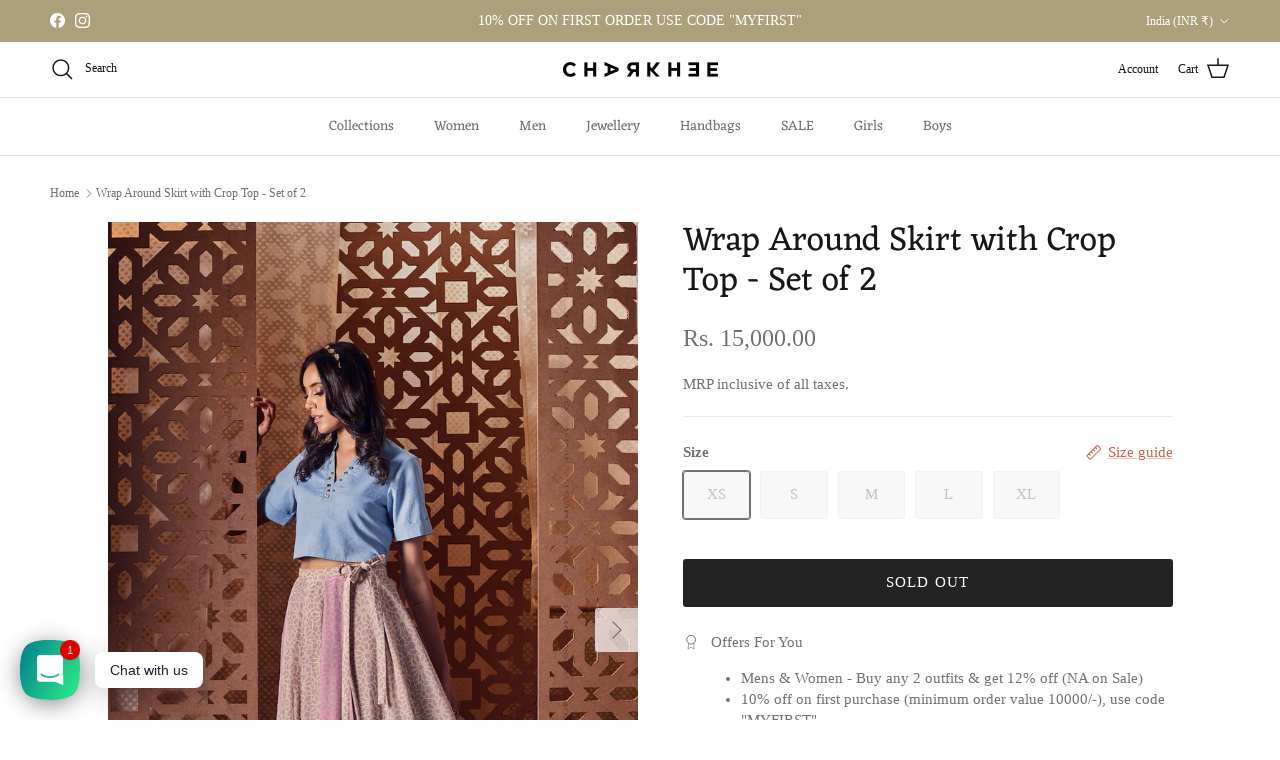

--- FILE ---
content_type: text/html; charset=utf-8
request_url: https://charkhee.com/products/wrap-around-skirt-with-crop-top-set-of-2
body_size: 50255
content:
<!doctype html>
<html class="no-js" lang="en" dir="ltr">
<head><meta charset="utf-8">
<meta name="viewport" content="width=device-width,initial-scale=1">
<title>Wrap Around Skirt with Crop Top - Set of 2 &ndash; charkhee</title><link rel="canonical" href="https://charkhee.com/products/wrap-around-skirt-with-crop-top-set-of-2"><link rel="icon" href="//charkhee.com/cdn/shop/files/Untitled_design_1_1626101c-21e1-4914-a144-90c242aaee45.png?crop=center&height=48&v=1648974263&width=48" type="image/png">
  <link rel="apple-touch-icon" href="//charkhee.com/cdn/shop/files/Untitled_design_1_1626101c-21e1-4914-a144-90c242aaee45.png?crop=center&height=180&v=1648974263&width=180"><meta name="description" content="Contemporary and modern lehengas set - Indian designer wear, festive wear, rakhi edit, diwali. Elegant kurta set for marriage, shaadi, functions, diwali parties."><meta property="og:site_name" content="charkhee">
<meta property="og:url" content="https://charkhee.com/products/wrap-around-skirt-with-crop-top-set-of-2">
<meta property="og:title" content="Wrap Around Skirt with Crop Top - Set of 2">
<meta property="og:type" content="product">
<meta property="og:description" content="Contemporary and modern lehengas set - Indian designer wear, festive wear, rakhi edit, diwali. Elegant kurta set for marriage, shaadi, functions, diwali parties."><meta property="og:image" content="http://charkhee.com/cdn/shop/products/NYWL4Z-WB17LD2.jpg?crop=center&height=1200&v=1670944471&width=1200">
  <meta property="og:image:secure_url" content="https://charkhee.com/cdn/shop/products/NYWL4Z-WB17LD2.jpg?crop=center&height=1200&v=1670944471&width=1200">
  <meta property="og:image:width" content="1063">
  <meta property="og:image:height" content="1594"><meta property="og:price:amount" content="15,000.00">
  <meta property="og:price:currency" content="INR"><meta name="twitter:card" content="summary_large_image">
<meta name="twitter:title" content="Wrap Around Skirt with Crop Top - Set of 2">
<meta name="twitter:description" content="Contemporary and modern lehengas set - Indian designer wear, festive wear, rakhi edit, diwali. Elegant kurta set for marriage, shaadi, functions, diwali parties.">
<style>@font-face {
  font-family: Eczar;
  font-weight: 400;
  font-style: normal;
  font-display: fallback;
  src: url("//charkhee.com/cdn/fonts/eczar/eczar_n4.48b383b82b7018c483e235e09b12eaed219ba164.woff2") format("woff2"),
       url("//charkhee.com/cdn/fonts/eczar/eczar_n4.8122d5101c169713b2082798cf677e00747cc664.woff") format("woff");
}
@font-face {
  font-family: Jost;
  font-weight: 400;
  font-style: normal;
  font-display: fallback;
  src: url("//charkhee.com/cdn/fonts/jost/jost_n4.d47a1b6347ce4a4c9f437608011273009d91f2b7.woff2") format("woff2"),
       url("//charkhee.com/cdn/fonts/jost/jost_n4.791c46290e672b3f85c3d1c651ef2efa3819eadd.woff") format("woff");
}
@font-face {
  font-family: Eczar;
  font-weight: 400;
  font-style: normal;
  font-display: fallback;
  src: url("//charkhee.com/cdn/fonts/eczar/eczar_n4.48b383b82b7018c483e235e09b12eaed219ba164.woff2") format("woff2"),
       url("//charkhee.com/cdn/fonts/eczar/eczar_n4.8122d5101c169713b2082798cf677e00747cc664.woff") format("woff");
}
@font-face {
  font-family: Eczar;
  font-weight: 600;
  font-style: normal;
  font-display: fallback;
  src: url("//charkhee.com/cdn/fonts/eczar/eczar_n6.a8168b8f43095c5b3a7f27cede7264702facd4f9.woff2") format("woff2"),
       url("//charkhee.com/cdn/fonts/eczar/eczar_n6.39f6ec00aa522c959827f1ed95ff423a45c821fc.woff") format("woff");
}
:root {
  --page-container-width:          1480px;
  --reading-container-width:       720px;
  --divider-opacity:               0.14;
  --gutter-large:                  30px;
  --gutter-desktop:                20px;
  --gutter-mobile:                 16px;
  --section-padding:               50px;
  --larger-section-padding:        80px;
  --larger-section-padding-mobile: 60px;
  --largest-section-padding:       110px;
  --aos-animate-duration:          0.6s;

  --base-font-family:              "New York", Iowan Old Style, Apple Garamond, Baskerville, Times New Roman, Droid Serif, Times, Source Serif Pro, serif, Apple Color Emoji, Segoe UI Emoji, Segoe UI Symbol;
  --base-font-weight:              400;
  --base-font-style:               normal;
  --heading-font-family:           Eczar, serif;
  --heading-font-weight:           400;
  --heading-font-style:            normal;
  --logo-font-family:              Jost, sans-serif;
  --logo-font-weight:              400;
  --logo-font-style:               normal;
  --nav-font-family:               Eczar, serif;
  --nav-font-weight:               400;
  --nav-font-style:                normal;

  --base-text-size:15px;
  --base-line-height:              1.6;
  --input-text-size:16px;
  --smaller-text-size-1:12px;
  --smaller-text-size-2:14px;
  --smaller-text-size-3:12px;
  --smaller-text-size-4:11px;
  --larger-text-size:34px;
  --super-large-text-size:60px;
  --super-large-mobile-text-size:27px;
  --larger-mobile-text-size:27px;
  --logo-text-size:24px;--btn-letter-spacing: 0.08em;
    --btn-text-transform: uppercase;
    --button-text-size: 13px;
    --quickbuy-button-text-size: 13;
    --small-feature-link-font-size: 0.75em;
    --input-btn-padding-top:             1.2em;
    --input-btn-padding-bottom:          1.2em;--heading-text-transform:none;
  --nav-text-size:                      14px;
  --mobile-menu-font-weight:            600;

  --body-bg-color:                      255 255 255;
  --bg-color:                           255 255 255;
  --body-text-color:                    112 113 115;
  --text-color:                         112 113 115;

  --header-text-col:                    #171717;--header-text-hover-col:             var(--main-nav-link-hover-col);--header-bg-col:                     #ffffff;
  --heading-color:                     23 23 23;
  --body-heading-color:                23 23 23;
  --heading-divider-col:               #dfe3e8;

  --logo-col:                          #171717;
  --main-nav-bg:                       #ffffff;
  --main-nav-link-col:                 #707173;
  --main-nav-link-hover-col:           #c16452;
  --main-nav-link-featured-col:        #b61d0f;

  --link-color:                        193 100 82;
  --body-link-color:                   193 100 82;

  --btn-bg-color:                        35 35 35;
  --btn-bg-hover-color:                  193 100 82;
  --btn-border-color:                    35 35 35;
  --btn-border-hover-color:              193 100 82;
  --btn-text-color:                      255 255 255;
  --btn-text-hover-color:                255 255 255;--btn-alt-bg-color:                    255 255 255;
  --btn-alt-text-color:                  35 35 35;
  --btn-alt-border-color:                35 35 35;
  --btn-alt-border-hover-color:          35 35 35;--btn-ter-bg-color:                    235 235 235;
  --btn-ter-text-color:                  62 62 63;
  --btn-ter-bg-hover-color:              35 35 35;
  --btn-ter-text-hover-color:            255 255 255;--btn-border-radius: 3px;--color-scheme-default:                             #ffffff;
  --color-scheme-default-color:                       255 255 255;
  --color-scheme-default-text-color:                  112 113 115;
  --color-scheme-default-head-color:                  23 23 23;
  --color-scheme-default-link-color:                  193 100 82;
  --color-scheme-default-btn-text-color:              255 255 255;
  --color-scheme-default-btn-text-hover-color:        255 255 255;
  --color-scheme-default-btn-bg-color:                35 35 35;
  --color-scheme-default-btn-bg-hover-color:          193 100 82;
  --color-scheme-default-btn-border-color:            35 35 35;
  --color-scheme-default-btn-border-hover-color:      193 100 82;
  --color-scheme-default-btn-alt-text-color:          35 35 35;
  --color-scheme-default-btn-alt-bg-color:            255 255 255;
  --color-scheme-default-btn-alt-border-color:        35 35 35;
  --color-scheme-default-btn-alt-border-hover-color:  35 35 35;

  --color-scheme-1:                             #f7f1f0;
  --color-scheme-1-color:                       247 241 240;
  --color-scheme-1-text-color:                  77 77 77;
  --color-scheme-1-head-color:                  52 52 52;
  --color-scheme-1-link-color:                  193 100 82;
  --color-scheme-1-btn-text-color:              255 255 255;
  --color-scheme-1-btn-text-hover-color:        255 255 255;
  --color-scheme-1-btn-bg-color:                35 35 35;
  --color-scheme-1-btn-bg-hover-color:          0 0 0;
  --color-scheme-1-btn-border-color:            35 35 35;
  --color-scheme-1-btn-border-hover-color:      0 0 0;
  --color-scheme-1-btn-alt-text-color:          35 35 35;
  --color-scheme-1-btn-alt-bg-color:            255 255 255;
  --color-scheme-1-btn-alt-border-color:        35 35 35;
  --color-scheme-1-btn-alt-border-hover-color:  35 35 35;

  --color-scheme-2:                             #f7f1f0;
  --color-scheme-2-color:                       247 241 240;
  --color-scheme-2-text-color:                  77 77 77;
  --color-scheme-2-head-color:                  52 52 52;
  --color-scheme-2-link-color:                  193 100 82;
  --color-scheme-2-btn-text-color:              255 255 255;
  --color-scheme-2-btn-text-hover-color:        255 255 255;
  --color-scheme-2-btn-bg-color:                35 35 35;
  --color-scheme-2-btn-bg-hover-color:          0 0 0;
  --color-scheme-2-btn-border-color:            35 35 35;
  --color-scheme-2-btn-border-hover-color:      0 0 0;
  --color-scheme-2-btn-alt-text-color:          35 35 35;
  --color-scheme-2-btn-alt-bg-color:            255 255 255;
  --color-scheme-2-btn-alt-border-color:        35 35 35;
  --color-scheme-2-btn-alt-border-hover-color:  35 35 35;

  /* Shop Pay payment terms */
  --payment-terms-background-color:    #ffffff;--quickbuy-bg: 247 241 240;--body-input-background-color:       rgb(var(--body-bg-color));
  --input-background-color:            rgb(var(--body-bg-color));
  --body-input-text-color:             var(--body-text-color);
  --input-text-color:                  var(--body-text-color);
  --body-input-border-color:           rgb(219, 220, 220);
  --input-border-color:                rgb(219, 220, 220);
  --input-border-color-hover:          rgb(176, 177, 178);
  --input-border-color-active:         rgb(112, 113, 115);

  --swatch-cross-svg:                  url("data:image/svg+xml,%3Csvg xmlns='http://www.w3.org/2000/svg' width='240' height='240' viewBox='0 0 24 24' fill='none' stroke='rgb(219, 220, 220)' stroke-width='0.09' preserveAspectRatio='none' %3E%3Cline x1='24' y1='0' x2='0' y2='24'%3E%3C/line%3E%3C/svg%3E");
  --swatch-cross-hover:                url("data:image/svg+xml,%3Csvg xmlns='http://www.w3.org/2000/svg' width='240' height='240' viewBox='0 0 24 24' fill='none' stroke='rgb(176, 177, 178)' stroke-width='0.09' preserveAspectRatio='none' %3E%3Cline x1='24' y1='0' x2='0' y2='24'%3E%3C/line%3E%3C/svg%3E");
  --swatch-cross-active:               url("data:image/svg+xml,%3Csvg xmlns='http://www.w3.org/2000/svg' width='240' height='240' viewBox='0 0 24 24' fill='none' stroke='rgb(112, 113, 115)' stroke-width='0.09' preserveAspectRatio='none' %3E%3Cline x1='24' y1='0' x2='0' y2='24'%3E%3C/line%3E%3C/svg%3E");

  --footer-divider-col:                #ffffff;
  --footer-text-col:                   255 255 255;
  --footer-heading-col:                23 23 23;
  --footer-bg:                         #ae9f82;--product-label-overlay-justify: flex-start;--product-label-overlay-align: flex-start;--product-label-overlay-reduction-text:   #ffffff;
  --product-label-overlay-reduction-bg:     #c20000;
  --product-label-overlay-stock-text:       #ffffff;
  --product-label-overlay-stock-bg:         #09728c;
  --product-label-overlay-new-text:         #ffffff;
  --product-label-overlay-new-bg:           #de9d9a;
  --product-label-overlay-meta-text:        #ffffff;
  --product-label-overlay-meta-bg:          #09728c;
  --product-label-sale-text:                #c20000;
  --product-label-sold-text:                #171717;
  --product-label-preorder-text:            #3ea36a;

  --product-block-crop-align:               center;

  
  --product-block-price-align:              flex-start;
  --product-block-price-item-margin-start:  initial;
  --product-block-price-item-margin-end:    .5rem;
  

  --collection-block-image-position:   center center;

  --swatch-picker-image-size:          30px;
  --swatch-crop-align:                 center center;

  --image-overlay-text-color:          255 255 255;--image-overlay-bg:                  rgba(0, 0, 0, 0.1);
  --image-overlay-shadow-start:        rgb(0 0 0 / 0.15);
  --image-overlay-box-opacity:         0.9;--product-inventory-ok-box-color:            #f2faf0;
  --product-inventory-ok-text-color:           #108043;
  --product-inventory-ok-icon-box-fill-color:  #fff;
  --product-inventory-low-box-color:           #fcf1cd;
  --product-inventory-low-text-color:          #dd9a1a;
  --product-inventory-low-icon-box-fill-color: #fff;
  --product-inventory-low-text-color-channels: 16, 128, 67;
  --product-inventory-ok-text-color-channels:  221, 154, 26;

  --rating-star-color: 246 165 41;
}::selection {
    background: rgb(var(--body-heading-color));
    color: rgb(var(--body-bg-color));
  }
  ::-moz-selection {
    background: rgb(var(--body-heading-color));
    color: rgb(var(--body-bg-color));
  }.use-color-scheme--default {
  --product-label-sale-text:           #c20000;
  --product-label-sold-text:           #171717;
  --product-label-preorder-text:       #3ea36a;
  --input-background-color:            rgb(var(--body-bg-color));
  --input-text-color:                  var(--body-input-text-color);
  --input-border-color:                rgb(219, 220, 220);
  --input-border-color-hover:          rgb(176, 177, 178);
  --input-border-color-active:         rgb(112, 113, 115);
}</style>

  <link href="//charkhee.com/cdn/shop/t/19/assets/main.css?v=181073107730746733071720934352" rel="stylesheet" type="text/css" media="all" />
<link rel="preload" as="font" href="//charkhee.com/cdn/fonts/eczar/eczar_n4.48b383b82b7018c483e235e09b12eaed219ba164.woff2" type="font/woff2" crossorigin><script>
    document.documentElement.className = document.documentElement.className.replace('no-js', 'js');

    window.theme = {
      info: {
        name: 'Symmetry',
        version: '7.2.1'
      },
      device: {
        hasTouch: window.matchMedia('(any-pointer: coarse)').matches,
        hasHover: window.matchMedia('(hover: hover)').matches
      },
      mediaQueries: {
        md: '(min-width: 768px)',
        productMediaCarouselBreak: '(min-width: 1041px)'
      },
      routes: {
        base: 'https://charkhee.com',
        cart: '/cart',
        cartAdd: '/cart/add.js',
        cartUpdate: '/cart/update.js',
        predictiveSearch: '/search/suggest'
      },
      strings: {
        cartTermsConfirmation: "You must agree to the terms and conditions before continuing.",
        cartItemsQuantityError: "You can only add [QUANTITY] of this item to your cart.",
        generalSearchViewAll: "View all search results",
        noStock: "Sold out",
        noVariant: "Unavailable",
        productsProductChooseA: "Choose a",
        generalSearchPages: "Pages",
        generalSearchNoResultsWithoutTerms: "Sorry, we couldnʼt find any results",
        shippingCalculator: {
          singleRate: "There is one shipping rate for this destination:",
          multipleRates: "There are multiple shipping rates for this destination:",
          noRates: "We do not ship to this destination."
        }
      },
      settings: {
        moneyWithCurrencyFormat: "\u003cspan class=money\u003eRs. {{amount}}\u003c\/span\u003e",
        cartType: "drawer",
        afterAddToCart: "notification",
        quickbuyStyle: "button",
        externalLinksNewTab: true,
        internalLinksSmoothScroll: true
      }
    }

    theme.inlineNavigationCheck = function() {
      var pageHeader = document.querySelector('.pageheader'),
          inlineNavContainer = pageHeader.querySelector('.logo-area__left__inner'),
          inlineNav = inlineNavContainer.querySelector('.navigation--left');
      if (inlineNav && getComputedStyle(inlineNav).display != 'none') {
        var inlineMenuCentered = document.querySelector('.pageheader--layout-inline-menu-center'),
            logoContainer = document.querySelector('.logo-area__middle__inner');
        if(inlineMenuCentered) {
          var rightWidth = document.querySelector('.logo-area__right__inner').clientWidth,
              middleWidth = logoContainer.clientWidth,
              logoArea = document.querySelector('.logo-area'),
              computedLogoAreaStyle = getComputedStyle(logoArea),
              logoAreaInnerWidth = logoArea.clientWidth - Math.ceil(parseFloat(computedLogoAreaStyle.paddingLeft)) - Math.ceil(parseFloat(computedLogoAreaStyle.paddingRight)),
              availableNavWidth = logoAreaInnerWidth - Math.max(rightWidth, middleWidth) * 2 - 40;
          inlineNavContainer.style.maxWidth = availableNavWidth + 'px';
        }

        var firstInlineNavLink = inlineNav.querySelector('.navigation__item:first-child'),
            lastInlineNavLink = inlineNav.querySelector('.navigation__item:last-child');
        if (lastInlineNavLink) {
          var inlineNavWidth = null;
          if(document.querySelector('html[dir=rtl]')) {
            inlineNavWidth = firstInlineNavLink.offsetLeft - lastInlineNavLink.offsetLeft + firstInlineNavLink.offsetWidth;
          } else {
            inlineNavWidth = lastInlineNavLink.offsetLeft - firstInlineNavLink.offsetLeft + lastInlineNavLink.offsetWidth;
          }
          if (inlineNavContainer.offsetWidth >= inlineNavWidth) {
            pageHeader.classList.add('pageheader--layout-inline-permitted');
            var tallLogo = logoContainer.clientHeight > lastInlineNavLink.clientHeight + 20;
            if (tallLogo) {
              inlineNav.classList.add('navigation--tight-underline');
            } else {
              inlineNav.classList.remove('navigation--tight-underline');
            }
          } else {
            pageHeader.classList.remove('pageheader--layout-inline-permitted');
          }
        }
      }
    };

    theme.setInitialHeaderHeightProperty = () => {
      const section = document.querySelector('.section-header');
      if (section) {
        document.documentElement.style.setProperty('--theme-header-height', Math.ceil(section.clientHeight) + 'px');
      }
    };
  </script>

  <script src="//charkhee.com/cdn/shop/t/19/assets/main.js?v=63521094751913525411720934352" defer></script>
    <script src="//charkhee.com/cdn/shop/t/19/assets/animate-on-scroll.js?v=15249566486942820451720934352" defer></script>
    <link href="//charkhee.com/cdn/shop/t/19/assets/animate-on-scroll.css?v=116824741000487223811720934352" rel="stylesheet" type="text/css" media="all" />
  

  <script>window.performance && window.performance.mark && window.performance.mark('shopify.content_for_header.start');</script><meta name="google-site-verification" content="w2j_dT_OaaQhHE2RcKiuTx_m-tFBEs3RDGRZ6eJQQpc">
<meta id="shopify-digital-wallet" name="shopify-digital-wallet" content="/13370605/digital_wallets/dialog">
<meta id="in-context-paypal-metadata" data-shop-id="13370605" data-venmo-supported="false" data-environment="production" data-locale="en_US" data-paypal-v4="true" data-currency="INR">
<link rel="alternate" type="application/json+oembed" href="https://charkhee.com/products/wrap-around-skirt-with-crop-top-set-of-2.oembed">
<script async="async" src="/checkouts/internal/preloads.js?locale=en-IN"></script>
<script id="shopify-features" type="application/json">{"accessToken":"2ec98fa68b0957cdaade41d8d2a5076c","betas":["rich-media-storefront-analytics"],"domain":"charkhee.com","predictiveSearch":true,"shopId":13370605,"locale":"en"}</script>
<script>var Shopify = Shopify || {};
Shopify.shop = "charkhee.myshopify.com";
Shopify.locale = "en";
Shopify.currency = {"active":"INR","rate":"1.0"};
Shopify.country = "IN";
Shopify.theme = {"name":"Updated copy of Updated copy of Symmetry","id":142888173794,"schema_name":"Symmetry","schema_version":"7.2.1","theme_store_id":568,"role":"main"};
Shopify.theme.handle = "null";
Shopify.theme.style = {"id":null,"handle":null};
Shopify.cdnHost = "charkhee.com/cdn";
Shopify.routes = Shopify.routes || {};
Shopify.routes.root = "/";</script>
<script type="module">!function(o){(o.Shopify=o.Shopify||{}).modules=!0}(window);</script>
<script>!function(o){function n(){var o=[];function n(){o.push(Array.prototype.slice.apply(arguments))}return n.q=o,n}var t=o.Shopify=o.Shopify||{};t.loadFeatures=n(),t.autoloadFeatures=n()}(window);</script>
<script id="shop-js-analytics" type="application/json">{"pageType":"product"}</script>
<script defer="defer" async type="module" src="//charkhee.com/cdn/shopifycloud/shop-js/modules/v2/client.init-shop-cart-sync_DlSlHazZ.en.esm.js"></script>
<script defer="defer" async type="module" src="//charkhee.com/cdn/shopifycloud/shop-js/modules/v2/chunk.common_D16XZWos.esm.js"></script>
<script type="module">
  await import("//charkhee.com/cdn/shopifycloud/shop-js/modules/v2/client.init-shop-cart-sync_DlSlHazZ.en.esm.js");
await import("//charkhee.com/cdn/shopifycloud/shop-js/modules/v2/chunk.common_D16XZWos.esm.js");

  window.Shopify.SignInWithShop?.initShopCartSync?.({"fedCMEnabled":true,"windoidEnabled":true});

</script>
<script>(function() {
  var isLoaded = false;
  function asyncLoad() {
    if (isLoaded) return;
    isLoaded = true;
    var urls = ["https:\/\/charkhee.com\/apps\/buckscc\/sdk.min.js?shop=charkhee.myshopify.com","https:\/\/cdn.nfcube.com\/instafeed-08d6ac77c5a67d0db474fe86c420ff0f.js?shop=charkhee.myshopify.com"];
    for (var i = 0; i < urls.length; i++) {
      var s = document.createElement('script');
      s.type = 'text/javascript';
      s.async = true;
      s.src = urls[i];
      var x = document.getElementsByTagName('script')[0];
      x.parentNode.insertBefore(s, x);
    }
  };
  if(window.attachEvent) {
    window.attachEvent('onload', asyncLoad);
  } else {
    window.addEventListener('load', asyncLoad, false);
  }
})();</script>
<script id="__st">var __st={"a":13370605,"offset":19800,"reqid":"595cebd2-53ce-4677-b38a-1241784797fa-1768592864","pageurl":"charkhee.com\/products\/wrap-around-skirt-with-crop-top-set-of-2","u":"95c4ad2a43bf","p":"product","rtyp":"product","rid":7866285555938};</script>
<script>window.ShopifyPaypalV4VisibilityTracking = true;</script>
<script id="captcha-bootstrap">!function(){'use strict';const t='contact',e='account',n='new_comment',o=[[t,t],['blogs',n],['comments',n],[t,'customer']],c=[[e,'customer_login'],[e,'guest_login'],[e,'recover_customer_password'],[e,'create_customer']],r=t=>t.map((([t,e])=>`form[action*='/${t}']:not([data-nocaptcha='true']) input[name='form_type'][value='${e}']`)).join(','),a=t=>()=>t?[...document.querySelectorAll(t)].map((t=>t.form)):[];function s(){const t=[...o],e=r(t);return a(e)}const i='password',u='form_key',d=['recaptcha-v3-token','g-recaptcha-response','h-captcha-response',i],f=()=>{try{return window.sessionStorage}catch{return}},m='__shopify_v',_=t=>t.elements[u];function p(t,e,n=!1){try{const o=window.sessionStorage,c=JSON.parse(o.getItem(e)),{data:r}=function(t){const{data:e,action:n}=t;return t[m]||n?{data:e,action:n}:{data:t,action:n}}(c);for(const[e,n]of Object.entries(r))t.elements[e]&&(t.elements[e].value=n);n&&o.removeItem(e)}catch(o){console.error('form repopulation failed',{error:o})}}const l='form_type',E='cptcha';function T(t){t.dataset[E]=!0}const w=window,h=w.document,L='Shopify',v='ce_forms',y='captcha';let A=!1;((t,e)=>{const n=(g='f06e6c50-85a8-45c8-87d0-21a2b65856fe',I='https://cdn.shopify.com/shopifycloud/storefront-forms-hcaptcha/ce_storefront_forms_captcha_hcaptcha.v1.5.2.iife.js',D={infoText:'Protected by hCaptcha',privacyText:'Privacy',termsText:'Terms'},(t,e,n)=>{const o=w[L][v],c=o.bindForm;if(c)return c(t,g,e,D).then(n);var r;o.q.push([[t,g,e,D],n]),r=I,A||(h.body.append(Object.assign(h.createElement('script'),{id:'captcha-provider',async:!0,src:r})),A=!0)});var g,I,D;w[L]=w[L]||{},w[L][v]=w[L][v]||{},w[L][v].q=[],w[L][y]=w[L][y]||{},w[L][y].protect=function(t,e){n(t,void 0,e),T(t)},Object.freeze(w[L][y]),function(t,e,n,w,h,L){const[v,y,A,g]=function(t,e,n){const i=e?o:[],u=t?c:[],d=[...i,...u],f=r(d),m=r(i),_=r(d.filter((([t,e])=>n.includes(e))));return[a(f),a(m),a(_),s()]}(w,h,L),I=t=>{const e=t.target;return e instanceof HTMLFormElement?e:e&&e.form},D=t=>v().includes(t);t.addEventListener('submit',(t=>{const e=I(t);if(!e)return;const n=D(e)&&!e.dataset.hcaptchaBound&&!e.dataset.recaptchaBound,o=_(e),c=g().includes(e)&&(!o||!o.value);(n||c)&&t.preventDefault(),c&&!n&&(function(t){try{if(!f())return;!function(t){const e=f();if(!e)return;const n=_(t);if(!n)return;const o=n.value;o&&e.removeItem(o)}(t);const e=Array.from(Array(32),(()=>Math.random().toString(36)[2])).join('');!function(t,e){_(t)||t.append(Object.assign(document.createElement('input'),{type:'hidden',name:u})),t.elements[u].value=e}(t,e),function(t,e){const n=f();if(!n)return;const o=[...t.querySelectorAll(`input[type='${i}']`)].map((({name:t})=>t)),c=[...d,...o],r={};for(const[a,s]of new FormData(t).entries())c.includes(a)||(r[a]=s);n.setItem(e,JSON.stringify({[m]:1,action:t.action,data:r}))}(t,e)}catch(e){console.error('failed to persist form',e)}}(e),e.submit())}));const S=(t,e)=>{t&&!t.dataset[E]&&(n(t,e.some((e=>e===t))),T(t))};for(const o of['focusin','change'])t.addEventListener(o,(t=>{const e=I(t);D(e)&&S(e,y())}));const B=e.get('form_key'),M=e.get(l),P=B&&M;t.addEventListener('DOMContentLoaded',(()=>{const t=y();if(P)for(const e of t)e.elements[l].value===M&&p(e,B);[...new Set([...A(),...v().filter((t=>'true'===t.dataset.shopifyCaptcha))])].forEach((e=>S(e,t)))}))}(h,new URLSearchParams(w.location.search),n,t,e,['guest_login'])})(!0,!0)}();</script>
<script integrity="sha256-4kQ18oKyAcykRKYeNunJcIwy7WH5gtpwJnB7kiuLZ1E=" data-source-attribution="shopify.loadfeatures" defer="defer" src="//charkhee.com/cdn/shopifycloud/storefront/assets/storefront/load_feature-a0a9edcb.js" crossorigin="anonymous"></script>
<script data-source-attribution="shopify.dynamic_checkout.dynamic.init">var Shopify=Shopify||{};Shopify.PaymentButton=Shopify.PaymentButton||{isStorefrontPortableWallets:!0,init:function(){window.Shopify.PaymentButton.init=function(){};var t=document.createElement("script");t.src="https://charkhee.com/cdn/shopifycloud/portable-wallets/latest/portable-wallets.en.js",t.type="module",document.head.appendChild(t)}};
</script>
<script data-source-attribution="shopify.dynamic_checkout.buyer_consent">
  function portableWalletsHideBuyerConsent(e){var t=document.getElementById("shopify-buyer-consent"),n=document.getElementById("shopify-subscription-policy-button");t&&n&&(t.classList.add("hidden"),t.setAttribute("aria-hidden","true"),n.removeEventListener("click",e))}function portableWalletsShowBuyerConsent(e){var t=document.getElementById("shopify-buyer-consent"),n=document.getElementById("shopify-subscription-policy-button");t&&n&&(t.classList.remove("hidden"),t.removeAttribute("aria-hidden"),n.addEventListener("click",e))}window.Shopify?.PaymentButton&&(window.Shopify.PaymentButton.hideBuyerConsent=portableWalletsHideBuyerConsent,window.Shopify.PaymentButton.showBuyerConsent=portableWalletsShowBuyerConsent);
</script>
<script data-source-attribution="shopify.dynamic_checkout.cart.bootstrap">document.addEventListener("DOMContentLoaded",(function(){function t(){return document.querySelector("shopify-accelerated-checkout-cart, shopify-accelerated-checkout")}if(t())Shopify.PaymentButton.init();else{new MutationObserver((function(e,n){t()&&(Shopify.PaymentButton.init(),n.disconnect())})).observe(document.body,{childList:!0,subtree:!0})}}));
</script>
<script id="sections-script" data-sections="related-products" defer="defer" src="//charkhee.com/cdn/shop/t/19/compiled_assets/scripts.js?v=4155"></script>
<script>window.performance && window.performance.mark && window.performance.mark('shopify.content_for_header.end');</script>
<!-- CC Custom Head Start --><!-- CC Custom Head End --><!-- BEGIN app block: shopify://apps/rt-social-chat-live-chat/blocks/app-embed/9baee9b7-6929-47af-9935-05bcdc376396 --><script>
  window.roarJs = window.roarJs || {};
  roarJs.WhatsAppConfig = {
    metafields: {
      shop: "charkhee.myshopify.com",
      settings: {"enabled":"1","block_order":["1492096252560"],"blocks":{"1492096252560":{"disabled":"0","type":"whatsapp","number":"+919870503767","whatsapp_web":"0","name":"Charkhee","label":"Support","avatar":"0","avatar_url":"https:\/\/www.gravatar.com\/avatar","online":"1","timezone":"America\/New_York","sunday":{"enabled":"1","range":"480,1050"},"monday":{"enabled":"1","range":"480,1050"},"tuesday":{"enabled":"1","range":"480,1050"},"wednesday":{"enabled":"1","range":"480,1050"},"thursday":{"enabled":"1","range":"480,1050"},"friday":{"enabled":"1","range":"480,1050"},"saturday":{"enabled":"1","range":"480,1050"},"offline":"I will be back soon","chat":{"enabled":"1","greeting":"Hi! How can we help you?"},"message":"","page_url":"0"}},"param":{"newtab":"0","offline_disabled":"0","offline_message":"1","greeting":{"enabled":"0","message":"Hi there! How can we help you? Tap here to start chat with us.","delay":"5"},"pending":{"enabled":"1","number":"1","color":"#ffffff","background":"#dd0000"},"position":{"value":"left","bottom":"20","left":"20","right":"20"},"cta_type":"all"},"mobile":{"enabled":"1","position":{"value":"inherit","bottom":"20","left":"20","right":"20"}},"style":{"gradient":"preset","pattern":"0","custom":{"color":"#ffffff","background":"#2db67c"},"icon":"3","rounded":"0"},"share":{"block_order":["facebook","twitter","whatsapp"],"blocks":{"facebook":{"type":"facebook","label":"Share on Facebook"},"twitter":{"type":"twitter","label":"Share on Twitter"},"whatsapp":{"type":"whatsapp","label":"Share on Whatsapp"}},"param":{"enabled":"0","position":"left"},"mobile":{"enabled":"0","position":"inherit"},"style":{"color":"#000000","background":"#ffffff"},"texts":{"button":"Share","message":"Check this out, it's so cool!"}},"charge":false,"onetime":false,"track_url":"https:\/\/haloroar.com\/app\/whatsapp\/tracking","texts":{"title":"Hi there 👋","description":"Welcome to Social Chat and Share. Ask us anything 🎉","note":"We typically reply within a few minutes","button":"Chat with us","placeholder":"Send a message…","emoji_search":"Search emoji…","emoji_frequently":"Frequently used","emoji_people":"People","emoji_nature":"Nature","emoji_objects":"Objects","emoji_places":"Places","emoji_symbols":"Symbols","emoji_not_found":"No emoji could be found"},"only1":"true"},
      moneyFormat: "\u003cspan class=money\u003eRs. {{amount}}\u003c\/span\u003e"
    }
  }
</script>

<script src="https://cdn.shopify.com/extensions/019a1460-f72e-7cbc-becc-90116917fae9/rt-whats-app-chat-live-chat-2/assets/whatsapp.js" defer></script>


<!-- END app block --><!-- BEGIN app block: shopify://apps/bucks/blocks/app-embed/4f0a9b06-9da4-4a49-b378-2de9d23a3af3 -->
<script>
  window.bucksCC = window.bucksCC || {};
  window.bucksCC.metaConfig = {};
  window.bucksCC.reConvert = function() {};
  "function" != typeof Object.assign && (Object.assign = function(n) {
    if (null == n) 
      throw new TypeError("Cannot convert undefined or null to object");
    



    for (var r = Object(n), t = 1; t < arguments.length; t++) {
      var e = arguments[t];
      if (null != e) 
        for (var o in e) 
          e.hasOwnProperty(o) && (r[o] = e[o])
    }
    return r
  });

const bucks_validateJson = json => {
    let checkedJson;
    try {
        checkedJson = JSON.parse(json);
    } catch (error) { }
    return checkedJson;
};

  const bucks_encodedData = "[base64]";

  const bucks_myshopifyDomain = "charkhee.com";

  const decodedURI = atob(bucks_encodedData);
  const bucks_decodedString = decodeURIComponent(decodedURI);


  const bucks_parsedData = bucks_validateJson(bucks_decodedString) || {};
  Object.assign(window.bucksCC.metaConfig, {

    ... bucks_parsedData,
    money_format: "\u003cspan class=money\u003eRs. {{amount}}\u003c\/span\u003e",
    money_with_currency_format: "\u003cspan class=money\u003eRs. {{amount}}\u003c\/span\u003e",
    userCurrency: "INR"

  });
  window.bucksCC.reConvert = function() {};
  window.bucksCC.themeAppExtension = true;
  window.bucksCC.metaConfig.multiCurrencies = [];
  window.bucksCC.localization = {};
  
  

  window.bucksCC.localization.availableCountries = ["AR","AU","AT","BH","BD","BY","BE","BT","BA","BR","BN","BG","KH","CM","CA","CN","CO","CD","HR","CZ","DK","EG","ET","FJ","FI","FR","DE","GH","GR","HK","HU","IN","ID","IE","IT","JM","JP","KE","KW","LU","MY","MV","ML","MT","MU","MX","MD","MC","ME","MA","MM","NP","NL","NZ","NG","MK","NO","OM","PY","PH","PL","PT","QA","RO","SA","SN","RS","SG","SK","SI","ZA","KR","ES","LK","SE","CH","TW","TH","TN","TR","AE","GB","US","VN","ZW"];
  window.bucksCC.localization.availableLanguages = ["en"];

  
  window.bucksCC.metaConfig.multiCurrencies = "INR".split(',') || '';
  window.bucksCC.metaConfig.cartCurrency = "INR" || '';

  if ((((window || {}).bucksCC || {}).metaConfig || {}).instantLoader) {
    self.fetch || (self.fetch = function(e, n) {
      return n = n || {},
      new Promise(function(t, s) {
        var r = new XMLHttpRequest,
          o = [],
          u = [],
          i = {},
          a = function() {
            return {
              ok: 2 == (r.status / 100 | 0),
              statusText: r.statusText,
              status: r.status,
              url: r.responseURL,
              text: function() {
                return Promise.resolve(r.responseText)
              },
              json: function() {
                return Promise.resolve(JSON.parse(r.responseText))
              },
              blob: function() {
                return Promise.resolve(new Blob([r.response]))
              },
              clone: a,
              headers: {
                keys: function() {
                  return o
                },
                entries: function() {
                  return u
                },
                get: function(e) {
                  return i[e.toLowerCase()]
                },
                has: function(e) {
                  return e.toLowerCase() in i
                }
              }
            }
          };
        for (var c in r.open(n.method || "get", e, !0), r.onload = function() {
          r.getAllResponseHeaders().replace(/^(.*?):[^S\n]*([sS]*?)$/gm, function(e, n, t) {
            o.push(n = n.toLowerCase()),
            u.push([n, t]),
            i[n] = i[n]
              ? i[n] + "," + t
              : t
          }),
          t(a())
        },
        r.onerror = s,
        r.withCredentials = "include" == n.credentials,
        n.headers) 
          r.setRequestHeader(c, n.headers[c]);
        r.send(n.body || null)
      })
    });
    !function() {
      function t(t) {
        const e = document.createElement("style");
        e.innerText = t,
        document.head.appendChild(e)
      }
      function e(t) {
        const e = document.createElement("script");
        e.type = "text/javascript",
        e.text = t,
        document.head.appendChild(e),
        console.log("%cBUCKSCC: Instant Loader Activated ⚡️", "background: #1c64f6; color: #fff; font-size: 12px; font-weight:bold; padding: 5px 10px; border-radius: 3px")
      }
      let n = sessionStorage.getItem("bucksccHash");
      (
        n = n
          ? JSON.parse(n)
          : null
      )
        ? e(n)
        : fetch(`https://${bucks_myshopifyDomain}/apps/buckscc/sdk.min.js`, {mode: "no-cors"}).then(function(t) {
          return t.text()
        }).then(function(t) {
          if ((t || "").length > 100) {
            const o = JSON.stringify(t);
            sessionStorage.setItem("bucksccHash", o),
            n = t,
            e(t)
          }
        })
    }();
  }

  const themeAppExLoadEvent = new Event("BUCKSCC_THEME-APP-EXTENSION_LOADED", { bubbles: true, cancelable: false });

  // Dispatch the custom event on the window
  window.dispatchEvent(themeAppExLoadEvent);

</script><!-- END app block --><link href="https://cdn.shopify.com/extensions/019a1460-f72e-7cbc-becc-90116917fae9/rt-whats-app-chat-live-chat-2/assets/whatsapp.css" rel="stylesheet" type="text/css" media="all">
<script src="https://cdn.shopify.com/extensions/019ba2d3-5579-7382-9582-e9b49f858129/bucks-23/assets/widgetLoader.js" type="text/javascript" defer="defer"></script>
<link href="https://monorail-edge.shopifysvc.com" rel="dns-prefetch">
<script>(function(){if ("sendBeacon" in navigator && "performance" in window) {try {var session_token_from_headers = performance.getEntriesByType('navigation')[0].serverTiming.find(x => x.name == '_s').description;} catch {var session_token_from_headers = undefined;}var session_cookie_matches = document.cookie.match(/_shopify_s=([^;]*)/);var session_token_from_cookie = session_cookie_matches && session_cookie_matches.length === 2 ? session_cookie_matches[1] : "";var session_token = session_token_from_headers || session_token_from_cookie || "";function handle_abandonment_event(e) {var entries = performance.getEntries().filter(function(entry) {return /monorail-edge.shopifysvc.com/.test(entry.name);});if (!window.abandonment_tracked && entries.length === 0) {window.abandonment_tracked = true;var currentMs = Date.now();var navigation_start = performance.timing.navigationStart;var payload = {shop_id: 13370605,url: window.location.href,navigation_start,duration: currentMs - navigation_start,session_token,page_type: "product"};window.navigator.sendBeacon("https://monorail-edge.shopifysvc.com/v1/produce", JSON.stringify({schema_id: "online_store_buyer_site_abandonment/1.1",payload: payload,metadata: {event_created_at_ms: currentMs,event_sent_at_ms: currentMs}}));}}window.addEventListener('pagehide', handle_abandonment_event);}}());</script>
<script id="web-pixels-manager-setup">(function e(e,d,r,n,o){if(void 0===o&&(o={}),!Boolean(null===(a=null===(i=window.Shopify)||void 0===i?void 0:i.analytics)||void 0===a?void 0:a.replayQueue)){var i,a;window.Shopify=window.Shopify||{};var t=window.Shopify;t.analytics=t.analytics||{};var s=t.analytics;s.replayQueue=[],s.publish=function(e,d,r){return s.replayQueue.push([e,d,r]),!0};try{self.performance.mark("wpm:start")}catch(e){}var l=function(){var e={modern:/Edge?\/(1{2}[4-9]|1[2-9]\d|[2-9]\d{2}|\d{4,})\.\d+(\.\d+|)|Firefox\/(1{2}[4-9]|1[2-9]\d|[2-9]\d{2}|\d{4,})\.\d+(\.\d+|)|Chrom(ium|e)\/(9{2}|\d{3,})\.\d+(\.\d+|)|(Maci|X1{2}).+ Version\/(15\.\d+|(1[6-9]|[2-9]\d|\d{3,})\.\d+)([,.]\d+|)( \(\w+\)|)( Mobile\/\w+|) Safari\/|Chrome.+OPR\/(9{2}|\d{3,})\.\d+\.\d+|(CPU[ +]OS|iPhone[ +]OS|CPU[ +]iPhone|CPU IPhone OS|CPU iPad OS)[ +]+(15[._]\d+|(1[6-9]|[2-9]\d|\d{3,})[._]\d+)([._]\d+|)|Android:?[ /-](13[3-9]|1[4-9]\d|[2-9]\d{2}|\d{4,})(\.\d+|)(\.\d+|)|Android.+Firefox\/(13[5-9]|1[4-9]\d|[2-9]\d{2}|\d{4,})\.\d+(\.\d+|)|Android.+Chrom(ium|e)\/(13[3-9]|1[4-9]\d|[2-9]\d{2}|\d{4,})\.\d+(\.\d+|)|SamsungBrowser\/([2-9]\d|\d{3,})\.\d+/,legacy:/Edge?\/(1[6-9]|[2-9]\d|\d{3,})\.\d+(\.\d+|)|Firefox\/(5[4-9]|[6-9]\d|\d{3,})\.\d+(\.\d+|)|Chrom(ium|e)\/(5[1-9]|[6-9]\d|\d{3,})\.\d+(\.\d+|)([\d.]+$|.*Safari\/(?![\d.]+ Edge\/[\d.]+$))|(Maci|X1{2}).+ Version\/(10\.\d+|(1[1-9]|[2-9]\d|\d{3,})\.\d+)([,.]\d+|)( \(\w+\)|)( Mobile\/\w+|) Safari\/|Chrome.+OPR\/(3[89]|[4-9]\d|\d{3,})\.\d+\.\d+|(CPU[ +]OS|iPhone[ +]OS|CPU[ +]iPhone|CPU IPhone OS|CPU iPad OS)[ +]+(10[._]\d+|(1[1-9]|[2-9]\d|\d{3,})[._]\d+)([._]\d+|)|Android:?[ /-](13[3-9]|1[4-9]\d|[2-9]\d{2}|\d{4,})(\.\d+|)(\.\d+|)|Mobile Safari.+OPR\/([89]\d|\d{3,})\.\d+\.\d+|Android.+Firefox\/(13[5-9]|1[4-9]\d|[2-9]\d{2}|\d{4,})\.\d+(\.\d+|)|Android.+Chrom(ium|e)\/(13[3-9]|1[4-9]\d|[2-9]\d{2}|\d{4,})\.\d+(\.\d+|)|Android.+(UC? ?Browser|UCWEB|U3)[ /]?(15\.([5-9]|\d{2,})|(1[6-9]|[2-9]\d|\d{3,})\.\d+)\.\d+|SamsungBrowser\/(5\.\d+|([6-9]|\d{2,})\.\d+)|Android.+MQ{2}Browser\/(14(\.(9|\d{2,})|)|(1[5-9]|[2-9]\d|\d{3,})(\.\d+|))(\.\d+|)|K[Aa][Ii]OS\/(3\.\d+|([4-9]|\d{2,})\.\d+)(\.\d+|)/},d=e.modern,r=e.legacy,n=navigator.userAgent;return n.match(d)?"modern":n.match(r)?"legacy":"unknown"}(),u="modern"===l?"modern":"legacy",c=(null!=n?n:{modern:"",legacy:""})[u],f=function(e){return[e.baseUrl,"/wpm","/b",e.hashVersion,"modern"===e.buildTarget?"m":"l",".js"].join("")}({baseUrl:d,hashVersion:r,buildTarget:u}),m=function(e){var d=e.version,r=e.bundleTarget,n=e.surface,o=e.pageUrl,i=e.monorailEndpoint;return{emit:function(e){var a=e.status,t=e.errorMsg,s=(new Date).getTime(),l=JSON.stringify({metadata:{event_sent_at_ms:s},events:[{schema_id:"web_pixels_manager_load/3.1",payload:{version:d,bundle_target:r,page_url:o,status:a,surface:n,error_msg:t},metadata:{event_created_at_ms:s}}]});if(!i)return console&&console.warn&&console.warn("[Web Pixels Manager] No Monorail endpoint provided, skipping logging."),!1;try{return self.navigator.sendBeacon.bind(self.navigator)(i,l)}catch(e){}var u=new XMLHttpRequest;try{return u.open("POST",i,!0),u.setRequestHeader("Content-Type","text/plain"),u.send(l),!0}catch(e){return console&&console.warn&&console.warn("[Web Pixels Manager] Got an unhandled error while logging to Monorail."),!1}}}}({version:r,bundleTarget:l,surface:e.surface,pageUrl:self.location.href,monorailEndpoint:e.monorailEndpoint});try{o.browserTarget=l,function(e){var d=e.src,r=e.async,n=void 0===r||r,o=e.onload,i=e.onerror,a=e.sri,t=e.scriptDataAttributes,s=void 0===t?{}:t,l=document.createElement("script"),u=document.querySelector("head"),c=document.querySelector("body");if(l.async=n,l.src=d,a&&(l.integrity=a,l.crossOrigin="anonymous"),s)for(var f in s)if(Object.prototype.hasOwnProperty.call(s,f))try{l.dataset[f]=s[f]}catch(e){}if(o&&l.addEventListener("load",o),i&&l.addEventListener("error",i),u)u.appendChild(l);else{if(!c)throw new Error("Did not find a head or body element to append the script");c.appendChild(l)}}({src:f,async:!0,onload:function(){if(!function(){var e,d;return Boolean(null===(d=null===(e=window.Shopify)||void 0===e?void 0:e.analytics)||void 0===d?void 0:d.initialized)}()){var d=window.webPixelsManager.init(e)||void 0;if(d){var r=window.Shopify.analytics;r.replayQueue.forEach((function(e){var r=e[0],n=e[1],o=e[2];d.publishCustomEvent(r,n,o)})),r.replayQueue=[],r.publish=d.publishCustomEvent,r.visitor=d.visitor,r.initialized=!0}}},onerror:function(){return m.emit({status:"failed",errorMsg:"".concat(f," has failed to load")})},sri:function(e){var d=/^sha384-[A-Za-z0-9+/=]+$/;return"string"==typeof e&&d.test(e)}(c)?c:"",scriptDataAttributes:o}),m.emit({status:"loading"})}catch(e){m.emit({status:"failed",errorMsg:(null==e?void 0:e.message)||"Unknown error"})}}})({shopId: 13370605,storefrontBaseUrl: "https://charkhee.com",extensionsBaseUrl: "https://extensions.shopifycdn.com/cdn/shopifycloud/web-pixels-manager",monorailEndpoint: "https://monorail-edge.shopifysvc.com/unstable/produce_batch",surface: "storefront-renderer",enabledBetaFlags: ["2dca8a86"],webPixelsConfigList: [{"id":"896073954","configuration":"{\"pixel_id\":\"1024042794642443\",\"pixel_type\":\"facebook_pixel\"}","eventPayloadVersion":"v1","runtimeContext":"OPEN","scriptVersion":"ca16bc87fe92b6042fbaa3acc2fbdaa6","type":"APP","apiClientId":2329312,"privacyPurposes":["ANALYTICS","MARKETING","SALE_OF_DATA"],"dataSharingAdjustments":{"protectedCustomerApprovalScopes":["read_customer_address","read_customer_email","read_customer_name","read_customer_personal_data","read_customer_phone"]}},{"id":"426934498","configuration":"{\"config\":\"{\\\"pixel_id\\\":\\\"G-G7CC3H79EY\\\",\\\"target_country\\\":\\\"IN\\\",\\\"gtag_events\\\":[{\\\"type\\\":\\\"search\\\",\\\"action_label\\\":[\\\"G-G7CC3H79EY\\\",\\\"AW-674181424\\\/wxZPCIDzqLoBELDivMEC\\\"]},{\\\"type\\\":\\\"begin_checkout\\\",\\\"action_label\\\":[\\\"G-G7CC3H79EY\\\",\\\"AW-674181424\\\/O1cbCLaPx48YELDivMEC\\\"]},{\\\"type\\\":\\\"view_item\\\",\\\"action_label\\\":[\\\"G-G7CC3H79EY\\\",\\\"AW-674181424\\\/emZ5CPfyqLoBELDivMEC\\\",\\\"MC-2JVJ8X1J1F\\\"]},{\\\"type\\\":\\\"purchase\\\",\\\"action_label\\\":[\\\"G-G7CC3H79EY\\\",\\\"AW-674181424\\\/KSD0CLCPx48YELDivMEC\\\",\\\"MC-2JVJ8X1J1F\\\"]},{\\\"type\\\":\\\"page_view\\\",\\\"action_label\\\":[\\\"G-G7CC3H79EY\\\",\\\"AW-674181424\\\/VtyoCPHyqLoBELDivMEC\\\",\\\"MC-2JVJ8X1J1F\\\"]},{\\\"type\\\":\\\"add_payment_info\\\",\\\"action_label\\\":[\\\"G-G7CC3H79EY\\\",\\\"AW-674181424\\\/Y_oqCIPzqLoBELDivMEC\\\"]},{\\\"type\\\":\\\"add_to_cart\\\",\\\"action_label\\\":[\\\"G-G7CC3H79EY\\\",\\\"AW-674181424\\\/MofgCLOPx48YELDivMEC\\\"]}],\\\"enable_monitoring_mode\\\":false}\"}","eventPayloadVersion":"v1","runtimeContext":"OPEN","scriptVersion":"b2a88bafab3e21179ed38636efcd8a93","type":"APP","apiClientId":1780363,"privacyPurposes":[],"dataSharingAdjustments":{"protectedCustomerApprovalScopes":["read_customer_address","read_customer_email","read_customer_name","read_customer_personal_data","read_customer_phone"]}},{"id":"369885410","configuration":"{\"accountID\":\"charkhee.myshopify.com\"}","eventPayloadVersion":"v1","runtimeContext":"STRICT","scriptVersion":"38afed2d2efdbd19caf2208d571fc103","type":"APP","apiClientId":3128379,"privacyPurposes":["ANALYTICS","MARKETING","SALE_OF_DATA"],"dataSharingAdjustments":{"protectedCustomerApprovalScopes":["read_customer_address","read_customer_email","read_customer_name","read_customer_personal_data","read_customer_phone"]}},{"id":"shopify-app-pixel","configuration":"{}","eventPayloadVersion":"v1","runtimeContext":"STRICT","scriptVersion":"0450","apiClientId":"shopify-pixel","type":"APP","privacyPurposes":["ANALYTICS","MARKETING"]},{"id":"shopify-custom-pixel","eventPayloadVersion":"v1","runtimeContext":"LAX","scriptVersion":"0450","apiClientId":"shopify-pixel","type":"CUSTOM","privacyPurposes":["ANALYTICS","MARKETING"]}],isMerchantRequest: false,initData: {"shop":{"name":"charkhee","paymentSettings":{"currencyCode":"INR"},"myshopifyDomain":"charkhee.myshopify.com","countryCode":"IN","storefrontUrl":"https:\/\/charkhee.com"},"customer":null,"cart":null,"checkout":null,"productVariants":[{"price":{"amount":15000.0,"currencyCode":"INR"},"product":{"title":"Wrap Around Skirt with Crop Top - Set of 2","vendor":"charkhee","id":"7866285555938","untranslatedTitle":"Wrap Around Skirt with Crop Top - Set of 2","url":"\/products\/wrap-around-skirt-with-crop-top-set-of-2","type":"lehenga"},"id":"43348283687138","image":{"src":"\/\/charkhee.com\/cdn\/shop\/products\/NYWL4Z-WB17LD2.jpg?v=1670944471"},"sku":"NYWL4Z-WB17LD","title":"XS","untranslatedTitle":"XS"},{"price":{"amount":15000.0,"currencyCode":"INR"},"product":{"title":"Wrap Around Skirt with Crop Top - Set of 2","vendor":"charkhee","id":"7866285555938","untranslatedTitle":"Wrap Around Skirt with Crop Top - Set of 2","url":"\/products\/wrap-around-skirt-with-crop-top-set-of-2","type":"lehenga"},"id":"43348283719906","image":{"src":"\/\/charkhee.com\/cdn\/shop\/products\/NYWL4Z-WB17LD2.jpg?v=1670944471"},"sku":"NYWL4Z-WB17LD","title":"S","untranslatedTitle":"S"},{"price":{"amount":15000.0,"currencyCode":"INR"},"product":{"title":"Wrap Around Skirt with Crop Top - Set of 2","vendor":"charkhee","id":"7866285555938","untranslatedTitle":"Wrap Around Skirt with Crop Top - Set of 2","url":"\/products\/wrap-around-skirt-with-crop-top-set-of-2","type":"lehenga"},"id":"43348283752674","image":{"src":"\/\/charkhee.com\/cdn\/shop\/products\/NYWL4Z-WB17LD2.jpg?v=1670944471"},"sku":"NYWL4Z-WB17LD","title":"M","untranslatedTitle":"M"},{"price":{"amount":15000.0,"currencyCode":"INR"},"product":{"title":"Wrap Around Skirt with Crop Top - Set of 2","vendor":"charkhee","id":"7866285555938","untranslatedTitle":"Wrap Around Skirt with Crop Top - Set of 2","url":"\/products\/wrap-around-skirt-with-crop-top-set-of-2","type":"lehenga"},"id":"43348283785442","image":{"src":"\/\/charkhee.com\/cdn\/shop\/products\/NYWL4Z-WB17LD2.jpg?v=1670944471"},"sku":"NYWL4Z-WB17LD","title":"L","untranslatedTitle":"L"},{"price":{"amount":15000.0,"currencyCode":"INR"},"product":{"title":"Wrap Around Skirt with Crop Top - Set of 2","vendor":"charkhee","id":"7866285555938","untranslatedTitle":"Wrap Around Skirt with Crop Top - Set of 2","url":"\/products\/wrap-around-skirt-with-crop-top-set-of-2","type":"lehenga"},"id":"43348283818210","image":{"src":"\/\/charkhee.com\/cdn\/shop\/products\/NYWL4Z-WB17LD2.jpg?v=1670944471"},"sku":"NYWL4Z-WB17LD","title":"XL","untranslatedTitle":"XL"}],"purchasingCompany":null},},"https://charkhee.com/cdn","fcfee988w5aeb613cpc8e4bc33m6693e112",{"modern":"","legacy":""},{"shopId":"13370605","storefrontBaseUrl":"https:\/\/charkhee.com","extensionBaseUrl":"https:\/\/extensions.shopifycdn.com\/cdn\/shopifycloud\/web-pixels-manager","surface":"storefront-renderer","enabledBetaFlags":"[\"2dca8a86\"]","isMerchantRequest":"false","hashVersion":"fcfee988w5aeb613cpc8e4bc33m6693e112","publish":"custom","events":"[[\"page_viewed\",{}],[\"product_viewed\",{\"productVariant\":{\"price\":{\"amount\":15000.0,\"currencyCode\":\"INR\"},\"product\":{\"title\":\"Wrap Around Skirt with Crop Top - Set of 2\",\"vendor\":\"charkhee\",\"id\":\"7866285555938\",\"untranslatedTitle\":\"Wrap Around Skirt with Crop Top - Set of 2\",\"url\":\"\/products\/wrap-around-skirt-with-crop-top-set-of-2\",\"type\":\"lehenga\"},\"id\":\"43348283687138\",\"image\":{\"src\":\"\/\/charkhee.com\/cdn\/shop\/products\/NYWL4Z-WB17LD2.jpg?v=1670944471\"},\"sku\":\"NYWL4Z-WB17LD\",\"title\":\"XS\",\"untranslatedTitle\":\"XS\"}}]]"});</script><script>
  window.ShopifyAnalytics = window.ShopifyAnalytics || {};
  window.ShopifyAnalytics.meta = window.ShopifyAnalytics.meta || {};
  window.ShopifyAnalytics.meta.currency = 'INR';
  var meta = {"product":{"id":7866285555938,"gid":"gid:\/\/shopify\/Product\/7866285555938","vendor":"charkhee","type":"lehenga","handle":"wrap-around-skirt-with-crop-top-set-of-2","variants":[{"id":43348283687138,"price":1500000,"name":"Wrap Around Skirt with Crop Top - Set of 2 - XS","public_title":"XS","sku":"NYWL4Z-WB17LD"},{"id":43348283719906,"price":1500000,"name":"Wrap Around Skirt with Crop Top - Set of 2 - S","public_title":"S","sku":"NYWL4Z-WB17LD"},{"id":43348283752674,"price":1500000,"name":"Wrap Around Skirt with Crop Top - Set of 2 - M","public_title":"M","sku":"NYWL4Z-WB17LD"},{"id":43348283785442,"price":1500000,"name":"Wrap Around Skirt with Crop Top - Set of 2 - L","public_title":"L","sku":"NYWL4Z-WB17LD"},{"id":43348283818210,"price":1500000,"name":"Wrap Around Skirt with Crop Top - Set of 2 - XL","public_title":"XL","sku":"NYWL4Z-WB17LD"}],"remote":false},"page":{"pageType":"product","resourceType":"product","resourceId":7866285555938,"requestId":"595cebd2-53ce-4677-b38a-1241784797fa-1768592864"}};
  for (var attr in meta) {
    window.ShopifyAnalytics.meta[attr] = meta[attr];
  }
</script>
<script class="analytics">
  (function () {
    var customDocumentWrite = function(content) {
      var jquery = null;

      if (window.jQuery) {
        jquery = window.jQuery;
      } else if (window.Checkout && window.Checkout.$) {
        jquery = window.Checkout.$;
      }

      if (jquery) {
        jquery('body').append(content);
      }
    };

    var hasLoggedConversion = function(token) {
      if (token) {
        return document.cookie.indexOf('loggedConversion=' + token) !== -1;
      }
      return false;
    }

    var setCookieIfConversion = function(token) {
      if (token) {
        var twoMonthsFromNow = new Date(Date.now());
        twoMonthsFromNow.setMonth(twoMonthsFromNow.getMonth() + 2);

        document.cookie = 'loggedConversion=' + token + '; expires=' + twoMonthsFromNow;
      }
    }

    var trekkie = window.ShopifyAnalytics.lib = window.trekkie = window.trekkie || [];
    if (trekkie.integrations) {
      return;
    }
    trekkie.methods = [
      'identify',
      'page',
      'ready',
      'track',
      'trackForm',
      'trackLink'
    ];
    trekkie.factory = function(method) {
      return function() {
        var args = Array.prototype.slice.call(arguments);
        args.unshift(method);
        trekkie.push(args);
        return trekkie;
      };
    };
    for (var i = 0; i < trekkie.methods.length; i++) {
      var key = trekkie.methods[i];
      trekkie[key] = trekkie.factory(key);
    }
    trekkie.load = function(config) {
      trekkie.config = config || {};
      trekkie.config.initialDocumentCookie = document.cookie;
      var first = document.getElementsByTagName('script')[0];
      var script = document.createElement('script');
      script.type = 'text/javascript';
      script.onerror = function(e) {
        var scriptFallback = document.createElement('script');
        scriptFallback.type = 'text/javascript';
        scriptFallback.onerror = function(error) {
                var Monorail = {
      produce: function produce(monorailDomain, schemaId, payload) {
        var currentMs = new Date().getTime();
        var event = {
          schema_id: schemaId,
          payload: payload,
          metadata: {
            event_created_at_ms: currentMs,
            event_sent_at_ms: currentMs
          }
        };
        return Monorail.sendRequest("https://" + monorailDomain + "/v1/produce", JSON.stringify(event));
      },
      sendRequest: function sendRequest(endpointUrl, payload) {
        // Try the sendBeacon API
        if (window && window.navigator && typeof window.navigator.sendBeacon === 'function' && typeof window.Blob === 'function' && !Monorail.isIos12()) {
          var blobData = new window.Blob([payload], {
            type: 'text/plain'
          });

          if (window.navigator.sendBeacon(endpointUrl, blobData)) {
            return true;
          } // sendBeacon was not successful

        } // XHR beacon

        var xhr = new XMLHttpRequest();

        try {
          xhr.open('POST', endpointUrl);
          xhr.setRequestHeader('Content-Type', 'text/plain');
          xhr.send(payload);
        } catch (e) {
          console.log(e);
        }

        return false;
      },
      isIos12: function isIos12() {
        return window.navigator.userAgent.lastIndexOf('iPhone; CPU iPhone OS 12_') !== -1 || window.navigator.userAgent.lastIndexOf('iPad; CPU OS 12_') !== -1;
      }
    };
    Monorail.produce('monorail-edge.shopifysvc.com',
      'trekkie_storefront_load_errors/1.1',
      {shop_id: 13370605,
      theme_id: 142888173794,
      app_name: "storefront",
      context_url: window.location.href,
      source_url: "//charkhee.com/cdn/s/trekkie.storefront.cd680fe47e6c39ca5d5df5f0a32d569bc48c0f27.min.js"});

        };
        scriptFallback.async = true;
        scriptFallback.src = '//charkhee.com/cdn/s/trekkie.storefront.cd680fe47e6c39ca5d5df5f0a32d569bc48c0f27.min.js';
        first.parentNode.insertBefore(scriptFallback, first);
      };
      script.async = true;
      script.src = '//charkhee.com/cdn/s/trekkie.storefront.cd680fe47e6c39ca5d5df5f0a32d569bc48c0f27.min.js';
      first.parentNode.insertBefore(script, first);
    };
    trekkie.load(
      {"Trekkie":{"appName":"storefront","development":false,"defaultAttributes":{"shopId":13370605,"isMerchantRequest":null,"themeId":142888173794,"themeCityHash":"17412182450822085032","contentLanguage":"en","currency":"INR"},"isServerSideCookieWritingEnabled":true,"monorailRegion":"shop_domain","enabledBetaFlags":["65f19447"]},"Session Attribution":{},"S2S":{"facebookCapiEnabled":true,"source":"trekkie-storefront-renderer","apiClientId":580111}}
    );

    var loaded = false;
    trekkie.ready(function() {
      if (loaded) return;
      loaded = true;

      window.ShopifyAnalytics.lib = window.trekkie;

      var originalDocumentWrite = document.write;
      document.write = customDocumentWrite;
      try { window.ShopifyAnalytics.merchantGoogleAnalytics.call(this); } catch(error) {};
      document.write = originalDocumentWrite;

      window.ShopifyAnalytics.lib.page(null,{"pageType":"product","resourceType":"product","resourceId":7866285555938,"requestId":"595cebd2-53ce-4677-b38a-1241784797fa-1768592864","shopifyEmitted":true});

      var match = window.location.pathname.match(/checkouts\/(.+)\/(thank_you|post_purchase)/)
      var token = match? match[1]: undefined;
      if (!hasLoggedConversion(token)) {
        setCookieIfConversion(token);
        window.ShopifyAnalytics.lib.track("Viewed Product",{"currency":"INR","variantId":43348283687138,"productId":7866285555938,"productGid":"gid:\/\/shopify\/Product\/7866285555938","name":"Wrap Around Skirt with Crop Top - Set of 2 - XS","price":"15000.00","sku":"NYWL4Z-WB17LD","brand":"charkhee","variant":"XS","category":"lehenga","nonInteraction":true,"remote":false},undefined,undefined,{"shopifyEmitted":true});
      window.ShopifyAnalytics.lib.track("monorail:\/\/trekkie_storefront_viewed_product\/1.1",{"currency":"INR","variantId":43348283687138,"productId":7866285555938,"productGid":"gid:\/\/shopify\/Product\/7866285555938","name":"Wrap Around Skirt with Crop Top - Set of 2 - XS","price":"15000.00","sku":"NYWL4Z-WB17LD","brand":"charkhee","variant":"XS","category":"lehenga","nonInteraction":true,"remote":false,"referer":"https:\/\/charkhee.com\/products\/wrap-around-skirt-with-crop-top-set-of-2"});
      }
    });


        var eventsListenerScript = document.createElement('script');
        eventsListenerScript.async = true;
        eventsListenerScript.src = "//charkhee.com/cdn/shopifycloud/storefront/assets/shop_events_listener-3da45d37.js";
        document.getElementsByTagName('head')[0].appendChild(eventsListenerScript);

})();</script>
  <script>
  if (!window.ga || (window.ga && typeof window.ga !== 'function')) {
    window.ga = function ga() {
      (window.ga.q = window.ga.q || []).push(arguments);
      if (window.Shopify && window.Shopify.analytics && typeof window.Shopify.analytics.publish === 'function') {
        window.Shopify.analytics.publish("ga_stub_called", {}, {sendTo: "google_osp_migration"});
      }
      console.error("Shopify's Google Analytics stub called with:", Array.from(arguments), "\nSee https://help.shopify.com/manual/promoting-marketing/pixels/pixel-migration#google for more information.");
    };
    if (window.Shopify && window.Shopify.analytics && typeof window.Shopify.analytics.publish === 'function') {
      window.Shopify.analytics.publish("ga_stub_initialized", {}, {sendTo: "google_osp_migration"});
    }
  }
</script>
<script
  defer
  src="https://charkhee.com/cdn/shopifycloud/perf-kit/shopify-perf-kit-3.0.4.min.js"
  data-application="storefront-renderer"
  data-shop-id="13370605"
  data-render-region="gcp-us-central1"
  data-page-type="product"
  data-theme-instance-id="142888173794"
  data-theme-name="Symmetry"
  data-theme-version="7.2.1"
  data-monorail-region="shop_domain"
  data-resource-timing-sampling-rate="10"
  data-shs="true"
  data-shs-beacon="true"
  data-shs-export-with-fetch="true"
  data-shs-logs-sample-rate="1"
  data-shs-beacon-endpoint="https://charkhee.com/api/collect"
></script>
</head>

<body class="template-product
 swatch-method-image swatch-style-icon_circle cc-animate-enabled">

  <a class="skip-link visually-hidden" href="#content" data-cs-role="skip">Skip to content</a><!-- BEGIN sections: header-group -->
<div id="shopify-section-sections--17993138962658__announcement-bar" class="shopify-section shopify-section-group-header-group section-announcement-bar">

<announcement-bar id="section-id-sections--17993138962658__announcement-bar" class="announcement-bar announcement-bar--with-announcement">
    <style data-shopify>
#section-id-sections--17993138962658__announcement-bar {
        --bg-color: #ac9f7c;
        --bg-gradient: ;
        --heading-color: 255 255 255;
        --text-color: 255 255 255;
        --link-color: 255 255 255;
        --announcement-font-size: 14px;
      }
    </style>
<div class="announcement-bg announcement-bg--inactive absolute inset-0"
          data-index="1"
          style="
            background:
#ac9f7c
"></div><div class="announcement-bg announcement-bg--inactive absolute inset-0"
          data-index="2"
          style="
            background:
#ac9f7c
"></div><div class="container container--no-max relative">
      <div class="announcement-bar__left desktop-only">
        
<ul class="social inline-flex flex-wrap"><li>
      <a class="social__link flex items-center justify-center" href="https://www.facebook.com/charkheethelabel" target="_blank" rel="noopener" title="charkhee on Facebook"><svg aria-hidden="true" class="icon icon-facebook" viewBox="2 2 16 16" focusable="false" role="presentation"><path fill="currentColor" d="M18 10.049C18 5.603 14.419 2 10 2c-4.419 0-8 3.603-8 8.049C2 14.067 4.925 17.396 8.75 18v-5.624H6.719v-2.328h2.03V8.275c0-2.017 1.195-3.132 3.023-3.132.874 0 1.79.158 1.79.158v1.98h-1.009c-.994 0-1.303.621-1.303 1.258v1.51h2.219l-.355 2.326H11.25V18c3.825-.604 6.75-3.933 6.75-7.951Z"/></svg><span class="visually-hidden">Facebook</span>
      </a>
    </li><li>
      <a class="social__link flex items-center justify-center" href="https://Instagram.com/charkheethelabel" target="_blank" rel="noopener" title="charkhee on Instagram"><svg class="icon" width="48" height="48" viewBox="0 0 48 48" aria-hidden="true" focusable="false" role="presentation"><path d="M24 0c-6.518 0-7.335.028-9.895.144-2.555.117-4.3.523-5.826 1.116-1.578.613-2.917 1.434-4.25 2.768C2.693 5.362 1.872 6.701 1.26 8.28.667 9.806.26 11.55.144 14.105.028 16.665 0 17.482 0 24s.028 7.335.144 9.895c.117 2.555.523 4.3 1.116 5.826.613 1.578 1.434 2.917 2.768 4.25 1.334 1.335 2.673 2.156 4.251 2.77 1.527.592 3.271.998 5.826 1.115 2.56.116 3.377.144 9.895.144s7.335-.028 9.895-.144c2.555-.117 4.3-.523 5.826-1.116 1.578-.613 2.917-1.434 4.25-2.768 1.335-1.334 2.156-2.673 2.77-4.251.592-1.527.998-3.271 1.115-5.826.116-2.56.144-3.377.144-9.895s-.028-7.335-.144-9.895c-.117-2.555-.523-4.3-1.116-5.826-.613-1.578-1.434-2.917-2.768-4.25-1.334-1.335-2.673-2.156-4.251-2.769-1.527-.593-3.271-1-5.826-1.116C31.335.028 30.518 0 24 0Zm0 4.324c6.408 0 7.167.025 9.698.14 2.34.107 3.61.498 4.457.827 1.12.435 1.92.955 2.759 1.795.84.84 1.36 1.64 1.795 2.76.33.845.72 2.116.827 4.456.115 2.53.14 3.29.14 9.698s-.025 7.167-.14 9.698c-.107 2.34-.498 3.61-.827 4.457-.435 1.12-.955 1.92-1.795 2.759-.84.84-1.64 1.36-2.76 1.795-.845.33-2.116.72-4.456.827-2.53.115-3.29.14-9.698.14-6.409 0-7.168-.025-9.698-.14-2.34-.107-3.61-.498-4.457-.827-1.12-.435-1.92-.955-2.759-1.795-.84-.84-1.36-1.64-1.795-2.76-.33-.845-.72-2.116-.827-4.456-.115-2.53-.14-3.29-.14-9.698s.025-7.167.14-9.698c.107-2.34.498-3.61.827-4.457.435-1.12.955-1.92 1.795-2.759.84-.84 1.64-1.36 2.76-1.795.845-.33 2.116-.72 4.456-.827 2.53-.115 3.29-.14 9.698-.14Zm0 7.352c-6.807 0-12.324 5.517-12.324 12.324 0 6.807 5.517 12.324 12.324 12.324 6.807 0 12.324-5.517 12.324-12.324 0-6.807-5.517-12.324-12.324-12.324ZM24 32a8 8 0 1 1 0-16 8 8 0 0 1 0 16Zm15.691-20.811a2.88 2.88 0 1 1-5.76 0 2.88 2.88 0 0 1 5.76 0Z" fill="currentColor" fill-rule="evenodd"/></svg><span class="visually-hidden">Instagram</span>
      </a>
    </li></ul>

      </div>

      <div class="announcement-bar__middle"><div class="announcement-bar__announcements"><div
                class="announcement"
                style="--heading-color: 255 255 255;
                    --text-color: 255 255 255;
                    --link-color: 255 255 255;
                " 
              ><div class="announcement__text">
                  10% OFF ON FIRST ORDER USE CODE "MYFIRST"

                  
                </div>
              </div><div
                class="announcement announcement--inactive"
                style="--heading-color: 255 255 255;
                    --text-color: 255 255 255;
                    --link-color: 255 255 255;
                " 
              ><div class="announcement__text">
                  SHIPPING WORLDWIDE

                  
                </div>
              </div><div
                class="announcement announcement--inactive"
                style="--heading-color: 255 255 255;
                    --text-color: 255 255 255;
                    --link-color: 255 255 255;
                " 
              ><div class="announcement__text">
                  COD AVAILABLE IN INDIA*

                  
                </div>
              </div></div>
          <div class="announcement-bar__announcement-controller">
            <button class="announcement-button announcement-button--previous" aria-label="Previous"><svg width="24" height="24" viewBox="0 0 24 24" fill="none" stroke="currentColor" stroke-width="1.5" stroke-linecap="round" stroke-linejoin="round" class="icon feather feather-chevron-left" aria-hidden="true" focusable="false" role="presentation"><path d="m15 18-6-6 6-6"/></svg></button><button class="announcement-button announcement-button--next" aria-label="Next"><svg width="24" height="24" viewBox="0 0 24 24" fill="none" stroke="currentColor" stroke-width="1.5" stroke-linecap="round" stroke-linejoin="round" class="icon feather feather-chevron-right" aria-hidden="true" focusable="false" role="presentation"><path d="m9 18 6-6-6-6"/></svg></button>
          </div></div>

      <div class="announcement-bar__right desktop-only">
        
        
          <div class="header-localization">
            

<script src="//charkhee.com/cdn/shop/t/19/assets/custom-select.js?v=147432982730571550041720934352" defer="defer"></script><form method="post" action="/localization" id="annbar-localization" accept-charset="UTF-8" class="form localization no-js-hidden" enctype="multipart/form-data"><input type="hidden" name="form_type" value="localization" /><input type="hidden" name="utf8" value="✓" /><input type="hidden" name="_method" value="put" /><input type="hidden" name="return_to" value="/products/wrap-around-skirt-with-crop-top-set-of-2" /><div class="localization__grid"><div class="localization__selector">
        <input type="hidden" name="country_code" value="IN">
<country-selector><label class="label visually-hidden no-js-hidden" for="annbar-localization-country-button">Country/Region</label><div class="custom-select relative w-full no-js-hidden"><button class="custom-select__btn input items-center" type="button"
            aria-expanded="false" aria-haspopup="listbox" id="annbar-localization-country-button"
            >
      <span class="text-start">India (INR&nbsp;₹)</span>
      <svg width="20" height="20" viewBox="0 0 24 24" class="icon" role="presentation" focusable="false" aria-hidden="true">
        <path d="M20 8.5 12.5 16 5 8.5" stroke="currentColor" stroke-width="1.5" fill="none"/>
      </svg>
    </button>
    <ul class="custom-select__listbox absolute invisible" role="listbox" tabindex="-1"
        aria-hidden="true" hidden aria-activedescendant="annbar-localization-country-opt-0"><li class="custom-select__option flex items-center js-option" id="annbar-localization-country-opt-0" role="option"
            data-value="IN"
            
             aria-selected="true">
          <span class="pointer-events-none">India (INR&nbsp;₹)</span>
        </li></ul>
  </div></country-selector></div></div><script>
      customElements.whenDefined('custom-select').then(() => {
        if (!customElements.get('country-selector')) {
          class CountrySelector extends customElements.get('custom-select') {
            constructor() {
              super();
              this.loaded = false;
            }

            async showListbox() {
              if (this.loaded) {
                super.showListbox();
                return;
              }

              this.button.classList.add('is-loading');
              this.button.setAttribute('aria-disabled', 'true');

              try {
                const response = await fetch('?section_id=country-selector');
                if (!response.ok) throw new Error(response.status);

                const tmpl = document.createElement('template');
                tmpl.innerHTML = await response.text();

                const el = tmpl.content.querySelector('.custom-select__listbox');
                this.listbox.innerHTML = el.innerHTML;

                this.options = this.querySelectorAll('.custom-select__option');

                this.popular = this.querySelectorAll('[data-popular]');
                if (this.popular.length) {
                  this.popular[this.popular.length - 1].closest('.custom-select__option')
                    .classList.add('custom-select__option--visual-group-end');
                }

                this.selectedOption = this.querySelector('[aria-selected="true"]');
                if (!this.selectedOption) {
                  this.selectedOption = this.listbox.firstElementChild;
                }

                this.loaded = true;
              } catch {
                this.listbox.innerHTML = '<li>Error fetching countries, please try again.</li>';
              } finally {
                super.showListbox();
                this.button.classList.remove('is-loading');
                this.button.setAttribute('aria-disabled', 'false');
              }
            }

            setButtonWidth() {
              return;
            }
          }

          customElements.define('country-selector', CountrySelector);
        }
      });
    </script><script>
    document.getElementById('annbar-localization').addEventListener('change', (evt) => {
      const input = evt.target.closest('.localization__selector').firstElementChild;
      if (input && input.tagName === 'INPUT') {
        input.value = evt.detail ? evt.detail.selectedValue : evt.target.value;
        evt.currentTarget.submit();
      }
    });
  </script></form>
          </div>
        
      </div>
    </div>
  </announcement-bar>
</div><div id="shopify-section-sections--17993138962658__header" class="shopify-section shopify-section-group-header-group section-header"><style data-shopify>
  .logo img {
    width: 155px;
  }
  .logo-area__middle--logo-image {
    max-width: 155px;
  }
  @media (max-width: 767.98px) {
    .logo img {
      width: 130px;
    }
  }.section-header {
    position: -webkit-sticky;
    position: sticky;
  }</style>
<page-header data-section-id="sections--17993138962658__header">
  <div id="pageheader" class="pageheader pageheader--layout-inline-menu-left pageheader--sticky">
    <div class="logo-area container container--no-max">
      <div class="logo-area__left">
        <div class="logo-area__left__inner">
          <button class="mobile-nav-toggle" aria-label="Menu" aria-controls="main-nav"><svg width="24" height="24" viewBox="0 0 24 24" fill="none" stroke="currentColor" stroke-width="1.5" stroke-linecap="round" stroke-linejoin="round" class="icon feather feather-menu" aria-hidden="true" focusable="false" role="presentation"><path d="M3 12h18M3 6h18M3 18h18"/></svg></button>
          
            <a class="show-search-link" href="/search" aria-label="Search">
              <span class="show-search-link__icon"><svg class="icon" width="24" height="24" viewBox="0 0 24 24" aria-hidden="true" focusable="false" role="presentation"><g transform="translate(3 3)" stroke="currentColor" stroke-width="1.5" fill="none" fill-rule="evenodd"><circle cx="7.824" cy="7.824" r="7.824"/><path stroke-linecap="square" d="m13.971 13.971 4.47 4.47"/></g></svg></span>
              <span class="show-search-link__text">Search</span>
            </a>
          
          
            <div id="proxy-nav" class="navigation navigation--left" role="navigation" aria-label="Primary">
              <div class="navigation__tier-1-container">
                <ul class="navigation__tier-1">
                  
<li class="navigation__item navigation__item--with-children navigation__item--with-mega-menu">
                      <a href="/collections/prarambh" class="navigation__link" aria-haspopup="true" aria-expanded="false" aria-controls="NavigationTier2-1">Collections</a>
                    </li>
                  
<li class="navigation__item navigation__item--with-children navigation__item--with-mega-menu">
                      <a href="/collections/kurta-sets" class="navigation__link" aria-haspopup="true" aria-expanded="false" aria-controls="NavigationTier2-2">Women</a>
                    </li>
                  
<li class="navigation__item navigation__item--with-children navigation__item--with-mega-menu">
                      <a href="/collections/men" class="navigation__link" aria-haspopup="true" aria-expanded="false" aria-controls="NavigationTier2-3">Men</a>
                    </li>
                  
<li class="navigation__item navigation__item--with-children navigation__item--with-mega-menu">
                      <a href="/collections/jewellery" class="navigation__link" aria-haspopup="true" aria-expanded="false" aria-controls="NavigationTier2-4">Jewellery</a>
                    </li>
                  
<li class="navigation__item">
                      <a href="/collections/bags" class="navigation__link" >Handbags</a>
                    </li>
                  
<li class="navigation__item">
                      <a href="/collections/last-few-1" class="navigation__link" >SALE</a>
                    </li>
                  
<li class="navigation__item navigation__item--with-children navigation__item--with-mega-menu">
                      <a href="/collections/girls-clothing-set" class="navigation__link" aria-haspopup="true" aria-expanded="false" aria-controls="NavigationTier2-7">Girls</a>
                    </li>
                  
<li class="navigation__item navigation__item--with-children navigation__item--with-small-menu">
                      <a href="/collections/boys-clothing-set" class="navigation__link" aria-haspopup="true" aria-expanded="false" aria-controls="NavigationTier2-8">Boys</a>
                    </li>
                  
                </ul>
              </div>
            </div>
          
        </div>
      </div>

      <div class="logo-area__middle logo-area__middle--logo-image">
        <div class="logo-area__middle__inner">
          <div class="logo"><a class="logo__link" href="/" title="charkhee"><img class="logo__image" src="//charkhee.com/cdn/shop/files/20200126_CHARKHEE_FINALLOGO_SDAL.jpg?v=1651153589&width=310" alt="charkhee" itemprop="logo" width="9400" height="901" loading="eager" /></a></div>
        </div>
      </div>

      <div class="logo-area__right">
        <div class="logo-area__right__inner">
          
            
              <a class="header-account-link" href="/account/login" aria-label="Account">
                <span class="header-account-link__text visually-hidden-mobile">Account</span>
                <span class="header-account-link__icon mobile-only"><svg class="icon" width="24" height="24" viewBox="0 0 24 24" aria-hidden="true" focusable="false" role="presentation"><g fill="none" fill-rule="evenodd"><path d="M12 2a5 5 0 1 1 0 10 5 5 0 0 1 0-10Zm0 1.429a3.571 3.571 0 1 0 0 7.142 3.571 3.571 0 0 0 0-7.142Z" fill="currentColor"/><path d="M3 18.25c0-2.486 4.542-4 9.028-4 4.486 0 8.972 1.514 8.972 4v3H3v-3Z" stroke="currentColor" stroke-width="1.5"/><circle stroke="currentColor" stroke-width="1.5" cx="12" cy="7" r="4.25"/></g></svg></span>
              </a>
            
          
          
            <a class="show-search-link" href="/search">
              <span class="show-search-link__text visually-hidden-mobile">Search</span>
              <span class="show-search-link__icon"><svg class="icon" width="24" height="24" viewBox="0 0 24 24" aria-hidden="true" focusable="false" role="presentation"><g transform="translate(3 3)" stroke="currentColor" stroke-width="1.5" fill="none" fill-rule="evenodd"><circle cx="7.824" cy="7.824" r="7.824"/><path stroke-linecap="square" d="m13.971 13.971 4.47 4.47"/></g></svg></span>
            </a>
          
<a href="/cart" class="cart-link" data-hash="e3b0c44298fc1c149afbf4c8996fb92427ae41e4649b934ca495991b7852b855">
            <span class="cart-link__label visually-hidden-mobile">Cart</span>
            <span class="cart-link__icon"><svg class="icon" width="24" height="24" viewBox="0 0 24 24" aria-hidden="true" focusable="false" role="presentation"><g fill="none" fill-rule="evenodd" stroke="currentColor" stroke-width="1.5"><path d="M2 9.25h20l-4 12H6z"/><path stroke-linecap="square" d="M12 9V3"/></g></svg><span class="cart-link__count"></span>
            </span>
          </a>
        </div>
      </div>
    </div><script src="//charkhee.com/cdn/shop/t/19/assets/main-search.js?v=41385668864891259371720934352" defer></script>
      <main-search class="main-search "
          data-quick-search="true"
          data-quick-search-meta="false">

        <div class="main-search__container container">
          <button class="main-search__close" aria-label="Close"><svg width="24" height="24" viewBox="0 0 24 24" fill="none" stroke="currentColor" stroke-width="1" stroke-linecap="round" stroke-linejoin="round" class="icon feather feather-x" aria-hidden="true" focusable="false" role="presentation"><path d="M18 6 6 18M6 6l12 12"/></svg></button>

          <form class="main-search__form" action="/search" method="get" autocomplete="off">
            <div class="main-search__input-container">
              <input class="main-search__input" type="text" name="q" autocomplete="off" placeholder="Search our store" aria-label="Search" />
              <button class="main-search__button" type="submit" aria-label="Search"><svg class="icon" width="24" height="24" viewBox="0 0 24 24" aria-hidden="true" focusable="false" role="presentation"><g transform="translate(3 3)" stroke="currentColor" stroke-width="1.5" fill="none" fill-rule="evenodd"><circle cx="7.824" cy="7.824" r="7.824"/><path stroke-linecap="square" d="m13.971 13.971 4.47 4.47"/></g></svg></button>
            </div><script src="//charkhee.com/cdn/shop/t/19/assets/search-suggestions.js?v=136224079820713396391720934353" defer></script>
              <search-suggestions></search-suggestions></form>

          <div class="main-search__results"></div>

          
        </div>
      </main-search></div>

  <main-navigation id="main-nav" class="desktop-only" data-proxy-nav="proxy-nav">
    <div class="navigation navigation--main" role="navigation" aria-label="Primary">
      <div class="navigation__tier-1-container">
        <ul class="navigation__tier-1">
  
<li class="navigation__item navigation__item--with-children navigation__item--with-mega-menu">
      <a href="/collections/prarambh" class="navigation__link" aria-haspopup="true" aria-expanded="false" aria-controls="NavigationTier2-1">Collections</a>

      
        <a class="navigation__children-toggle" href="#" aria-label="Show links"><svg width="24" height="24" viewBox="0 0 24 24" fill="none" stroke="currentColor" stroke-width="1.3" stroke-linecap="round" stroke-linejoin="round" class="icon feather feather-chevron-down" aria-hidden="true" focusable="false" role="presentation"><path d="m6 9 6 6 6-6"/></svg></a>

        <div id="NavigationTier2-1" class="navigation__tier-2-container navigation__child-tier"><div class="container">
              <ul class="navigation__tier-2 navigation__columns navigation__columns--count-4 navigation__columns--with-promos">
                
                  <li class="navigation__item navigation__column">
                    
                      <a href="/collections/maaya" class="navigation__link">Maaya | Velvet</a>
                    
                      <a href="/collections/chandni-raatein" class="navigation__link">Chandni Raatein</a>
                    
                      <a href="/collections/kinaara" class="navigation__link">Kinaara | Thread Bead Work</a>
                    
                      <a href="/collections/prarambh" class="navigation__link">Prarambh | Gota zari dabka</a>
                    
                      <a href="/collections/midas" class="navigation__link">M I D A S | Tissue</a>
                    
                      <a href="/collections/mulberry" class="navigation__link">Mulberry | Nakshi</a>
                    
                      <a href="/collections/tyohaar-festive-edit" class="navigation__link">Tyohaar | Mirror work</a>
                    
                      <a href="/collections/reveria" class="navigation__link">Reveria | Prints</a>
                    
                      <a href="/collections/misr" class="navigation__link">miSr | Dori, Dabka</a>
                    
                      <a href="/collections/aura" class="navigation__link">Aura | Linen Shimmer</a>
                    
                  </li>
                

                

<li class="desktop-only navigation__column navigation__column--promotion" >
                          <div class="menu-promotion"><a class="menu-promotion__link" href="/collections/kinaara"><div class="menu-promotion__image">
<img data-manual-src="//charkhee.com/cdn/shop/files/6_1512d372-58ee-48de-a1fd-f2ccf446a415.png?v=1750923625&amp;width=1740" alt="" data-manual-srcset="//charkhee.com/cdn/shop/files/6_1512d372-58ee-48de-a1fd-f2ccf446a415.png?v=1750923625&amp;width=340 340w, //charkhee.com/cdn/shop/files/6_1512d372-58ee-48de-a1fd-f2ccf446a415.png?v=1750923625&amp;width=480 480w, //charkhee.com/cdn/shop/files/6_1512d372-58ee-48de-a1fd-f2ccf446a415.png?v=1750923625&amp;width=740 740w, //charkhee.com/cdn/shop/files/6_1512d372-58ee-48de-a1fd-f2ccf446a415.png?v=1750923625&amp;width=980 980w, //charkhee.com/cdn/shop/files/6_1512d372-58ee-48de-a1fd-f2ccf446a415.png?v=1750923625&amp;width=1200 1200w, //charkhee.com/cdn/shop/files/6_1512d372-58ee-48de-a1fd-f2ccf446a415.png?v=1750923625&amp;width=1400 1400w, //charkhee.com/cdn/shop/files/6_1512d372-58ee-48de-a1fd-f2ccf446a415.png?v=1750923625&amp;width=1600 1600w, //charkhee.com/cdn/shop/files/6_1512d372-58ee-48de-a1fd-f2ccf446a415.png?v=1750923625&amp;width=1740 1740w" width="1740" height="1155" loading="lazy" sizes="(min-width: 1480px) 370px, (min-width: 768px) 25vw, 100vw" class="theme-img"><noscript><img src="//charkhee.com/cdn/shop/files/6_1512d372-58ee-48de-a1fd-f2ccf446a415.png?v=1750923625&amp;width=1740" alt="" srcset="//charkhee.com/cdn/shop/files/6_1512d372-58ee-48de-a1fd-f2ccf446a415.png?v=1750923625&amp;width=340 340w, //charkhee.com/cdn/shop/files/6_1512d372-58ee-48de-a1fd-f2ccf446a415.png?v=1750923625&amp;width=480 480w, //charkhee.com/cdn/shop/files/6_1512d372-58ee-48de-a1fd-f2ccf446a415.png?v=1750923625&amp;width=740 740w, //charkhee.com/cdn/shop/files/6_1512d372-58ee-48de-a1fd-f2ccf446a415.png?v=1750923625&amp;width=980 980w, //charkhee.com/cdn/shop/files/6_1512d372-58ee-48de-a1fd-f2ccf446a415.png?v=1750923625&amp;width=1200 1200w, //charkhee.com/cdn/shop/files/6_1512d372-58ee-48de-a1fd-f2ccf446a415.png?v=1750923625&amp;width=1400 1400w, //charkhee.com/cdn/shop/files/6_1512d372-58ee-48de-a1fd-f2ccf446a415.png?v=1750923625&amp;width=1600 1600w, //charkhee.com/cdn/shop/files/6_1512d372-58ee-48de-a1fd-f2ccf446a415.png?v=1750923625&amp;width=1740 1740w" width="1740" height="1155" loading="lazy" sizes="(min-width: 1480px) 370px, (min-width: 768px) 25vw, 100vw" class="theme-img"></noscript>
</div></a></div>
                        </li><li class="desktop-only navigation__column navigation__column--promotion" >
                          <div class="menu-promotion"><a class="menu-promotion__link" href="/collections/reveria"><div class="menu-promotion__image">
<img data-manual-src="//charkhee.com/cdn/shop/files/4_0798be90-6b46-4888-8afd-c0ec4d88b999.png?v=1750923626&amp;width=1740" alt="" data-manual-srcset="//charkhee.com/cdn/shop/files/4_0798be90-6b46-4888-8afd-c0ec4d88b999.png?v=1750923626&amp;width=340 340w, //charkhee.com/cdn/shop/files/4_0798be90-6b46-4888-8afd-c0ec4d88b999.png?v=1750923626&amp;width=480 480w, //charkhee.com/cdn/shop/files/4_0798be90-6b46-4888-8afd-c0ec4d88b999.png?v=1750923626&amp;width=740 740w, //charkhee.com/cdn/shop/files/4_0798be90-6b46-4888-8afd-c0ec4d88b999.png?v=1750923626&amp;width=980 980w, //charkhee.com/cdn/shop/files/4_0798be90-6b46-4888-8afd-c0ec4d88b999.png?v=1750923626&amp;width=1200 1200w, //charkhee.com/cdn/shop/files/4_0798be90-6b46-4888-8afd-c0ec4d88b999.png?v=1750923626&amp;width=1400 1400w, //charkhee.com/cdn/shop/files/4_0798be90-6b46-4888-8afd-c0ec4d88b999.png?v=1750923626&amp;width=1600 1600w, //charkhee.com/cdn/shop/files/4_0798be90-6b46-4888-8afd-c0ec4d88b999.png?v=1750923626&amp;width=1740 1740w" width="1740" height="1155" loading="lazy" sizes="(min-width: 1480px) 370px, (min-width: 768px) 25vw, 100vw" class="theme-img"><noscript><img src="//charkhee.com/cdn/shop/files/4_0798be90-6b46-4888-8afd-c0ec4d88b999.png?v=1750923626&amp;width=1740" alt="" srcset="//charkhee.com/cdn/shop/files/4_0798be90-6b46-4888-8afd-c0ec4d88b999.png?v=1750923626&amp;width=340 340w, //charkhee.com/cdn/shop/files/4_0798be90-6b46-4888-8afd-c0ec4d88b999.png?v=1750923626&amp;width=480 480w, //charkhee.com/cdn/shop/files/4_0798be90-6b46-4888-8afd-c0ec4d88b999.png?v=1750923626&amp;width=740 740w, //charkhee.com/cdn/shop/files/4_0798be90-6b46-4888-8afd-c0ec4d88b999.png?v=1750923626&amp;width=980 980w, //charkhee.com/cdn/shop/files/4_0798be90-6b46-4888-8afd-c0ec4d88b999.png?v=1750923626&amp;width=1200 1200w, //charkhee.com/cdn/shop/files/4_0798be90-6b46-4888-8afd-c0ec4d88b999.png?v=1750923626&amp;width=1400 1400w, //charkhee.com/cdn/shop/files/4_0798be90-6b46-4888-8afd-c0ec4d88b999.png?v=1750923626&amp;width=1600 1600w, //charkhee.com/cdn/shop/files/4_0798be90-6b46-4888-8afd-c0ec4d88b999.png?v=1750923626&amp;width=1740 1740w" width="1740" height="1155" loading="lazy" sizes="(min-width: 1480px) 370px, (min-width: 768px) 25vw, 100vw" class="theme-img"></noscript>
</div></a></div>
                        </li><li class="desktop-only navigation__column navigation__column--promotion" >
                          <div class="menu-promotion"><a class="menu-promotion__link" href="/collections/prarambh"><div class="menu-promotion__image">
<img data-manual-src="//charkhee.com/cdn/shop/files/5_ac381fb4-cca2-477e-a7ee-4e17be083540.png?v=1750923626&amp;width=1740" alt="" data-manual-srcset="//charkhee.com/cdn/shop/files/5_ac381fb4-cca2-477e-a7ee-4e17be083540.png?v=1750923626&amp;width=340 340w, //charkhee.com/cdn/shop/files/5_ac381fb4-cca2-477e-a7ee-4e17be083540.png?v=1750923626&amp;width=480 480w, //charkhee.com/cdn/shop/files/5_ac381fb4-cca2-477e-a7ee-4e17be083540.png?v=1750923626&amp;width=740 740w, //charkhee.com/cdn/shop/files/5_ac381fb4-cca2-477e-a7ee-4e17be083540.png?v=1750923626&amp;width=980 980w, //charkhee.com/cdn/shop/files/5_ac381fb4-cca2-477e-a7ee-4e17be083540.png?v=1750923626&amp;width=1200 1200w, //charkhee.com/cdn/shop/files/5_ac381fb4-cca2-477e-a7ee-4e17be083540.png?v=1750923626&amp;width=1400 1400w, //charkhee.com/cdn/shop/files/5_ac381fb4-cca2-477e-a7ee-4e17be083540.png?v=1750923626&amp;width=1600 1600w, //charkhee.com/cdn/shop/files/5_ac381fb4-cca2-477e-a7ee-4e17be083540.png?v=1750923626&amp;width=1740 1740w" width="1740" height="1155" loading="lazy" sizes="(min-width: 1480px) 370px, (min-width: 768px) 25vw, 100vw" class="theme-img"><noscript><img src="//charkhee.com/cdn/shop/files/5_ac381fb4-cca2-477e-a7ee-4e17be083540.png?v=1750923626&amp;width=1740" alt="" srcset="//charkhee.com/cdn/shop/files/5_ac381fb4-cca2-477e-a7ee-4e17be083540.png?v=1750923626&amp;width=340 340w, //charkhee.com/cdn/shop/files/5_ac381fb4-cca2-477e-a7ee-4e17be083540.png?v=1750923626&amp;width=480 480w, //charkhee.com/cdn/shop/files/5_ac381fb4-cca2-477e-a7ee-4e17be083540.png?v=1750923626&amp;width=740 740w, //charkhee.com/cdn/shop/files/5_ac381fb4-cca2-477e-a7ee-4e17be083540.png?v=1750923626&amp;width=980 980w, //charkhee.com/cdn/shop/files/5_ac381fb4-cca2-477e-a7ee-4e17be083540.png?v=1750923626&amp;width=1200 1200w, //charkhee.com/cdn/shop/files/5_ac381fb4-cca2-477e-a7ee-4e17be083540.png?v=1750923626&amp;width=1400 1400w, //charkhee.com/cdn/shop/files/5_ac381fb4-cca2-477e-a7ee-4e17be083540.png?v=1750923626&amp;width=1600 1600w, //charkhee.com/cdn/shop/files/5_ac381fb4-cca2-477e-a7ee-4e17be083540.png?v=1750923626&amp;width=1740 1740w" width="1740" height="1155" loading="lazy" sizes="(min-width: 1480px) 370px, (min-width: 768px) 25vw, 100vw" class="theme-img"></noscript>
</div></a></div>
                        </li></ul>
            </div></div>
      
    </li>
  
<li class="navigation__item navigation__item--with-children navigation__item--with-mega-menu">
      <a href="/collections/kurta-sets" class="navigation__link" aria-haspopup="true" aria-expanded="false" aria-controls="NavigationTier2-2">Women</a>

      
        <a class="navigation__children-toggle" href="#" aria-label="Show links"><svg width="24" height="24" viewBox="0 0 24 24" fill="none" stroke="currentColor" stroke-width="1.3" stroke-linecap="round" stroke-linejoin="round" class="icon feather feather-chevron-down" aria-hidden="true" focusable="false" role="presentation"><path d="m6 9 6 6 6-6"/></svg></a>

        <div id="NavigationTier2-2" class="navigation__tier-2-container navigation__child-tier"><div class="container">
              <ul class="navigation__tier-2 navigation__columns navigation__columns--count-4 navigation__columns--with-promos">
                
                  <li class="navigation__item navigation__column">
                    
                      <a href="/collections/kurta-sets" class="navigation__link">Kurta Sets</a>
                    
                      <a href="/collections/anarkalis" class="navigation__link">Anarkalis</a>
                    
                      <a href="/collections/kaftan" class="navigation__link">Kaftan/Sharara</a>
                    
                      <a href="/collections/co-ord-sets" class="navigation__link">Co-ord Sets</a>
                    
                      <a href="/collections/dresses" class="navigation__link">Dresses</a>
                    
                      <a href="/collections/sarees" class="navigation__link">Sarees</a>
                    
                      <a href="/collections/lehengas" class="navigation__link">Lehengas</a>
                    
                  </li>
                

                

<li class="desktop-only navigation__column navigation__column--promotion" >
                          <div class="menu-promotion"><a class="menu-promotion__link" href="/collections/kurta-sets"><div class="menu-promotion__image">
<img data-manual-src="//charkhee.com/cdn/shop/files/8_794bc687-9326-4c2e-a430-9b2181623a4e.png?v=1750922862&amp;width=1740" alt="" data-manual-srcset="//charkhee.com/cdn/shop/files/8_794bc687-9326-4c2e-a430-9b2181623a4e.png?v=1750922862&amp;width=340 340w, //charkhee.com/cdn/shop/files/8_794bc687-9326-4c2e-a430-9b2181623a4e.png?v=1750922862&amp;width=480 480w, //charkhee.com/cdn/shop/files/8_794bc687-9326-4c2e-a430-9b2181623a4e.png?v=1750922862&amp;width=740 740w, //charkhee.com/cdn/shop/files/8_794bc687-9326-4c2e-a430-9b2181623a4e.png?v=1750922862&amp;width=980 980w, //charkhee.com/cdn/shop/files/8_794bc687-9326-4c2e-a430-9b2181623a4e.png?v=1750922862&amp;width=1200 1200w, //charkhee.com/cdn/shop/files/8_794bc687-9326-4c2e-a430-9b2181623a4e.png?v=1750922862&amp;width=1400 1400w, //charkhee.com/cdn/shop/files/8_794bc687-9326-4c2e-a430-9b2181623a4e.png?v=1750922862&amp;width=1600 1600w, //charkhee.com/cdn/shop/files/8_794bc687-9326-4c2e-a430-9b2181623a4e.png?v=1750922862&amp;width=1740 1740w" width="1740" height="1155" loading="lazy" sizes="(min-width: 1480px) 370px, (min-width: 768px) 25vw, 100vw" class="theme-img"><noscript><img src="//charkhee.com/cdn/shop/files/8_794bc687-9326-4c2e-a430-9b2181623a4e.png?v=1750922862&amp;width=1740" alt="" srcset="//charkhee.com/cdn/shop/files/8_794bc687-9326-4c2e-a430-9b2181623a4e.png?v=1750922862&amp;width=340 340w, //charkhee.com/cdn/shop/files/8_794bc687-9326-4c2e-a430-9b2181623a4e.png?v=1750922862&amp;width=480 480w, //charkhee.com/cdn/shop/files/8_794bc687-9326-4c2e-a430-9b2181623a4e.png?v=1750922862&amp;width=740 740w, //charkhee.com/cdn/shop/files/8_794bc687-9326-4c2e-a430-9b2181623a4e.png?v=1750922862&amp;width=980 980w, //charkhee.com/cdn/shop/files/8_794bc687-9326-4c2e-a430-9b2181623a4e.png?v=1750922862&amp;width=1200 1200w, //charkhee.com/cdn/shop/files/8_794bc687-9326-4c2e-a430-9b2181623a4e.png?v=1750922862&amp;width=1400 1400w, //charkhee.com/cdn/shop/files/8_794bc687-9326-4c2e-a430-9b2181623a4e.png?v=1750922862&amp;width=1600 1600w, //charkhee.com/cdn/shop/files/8_794bc687-9326-4c2e-a430-9b2181623a4e.png?v=1750922862&amp;width=1740 1740w" width="1740" height="1155" loading="lazy" sizes="(min-width: 1480px) 370px, (min-width: 768px) 25vw, 100vw" class="theme-img"></noscript>
</div></a></div>
                        </li><li class="desktop-only navigation__column navigation__column--promotion" >
                          <div class="menu-promotion"><a class="menu-promotion__link" href="/collections/sarees"><div class="menu-promotion__image">
<img data-manual-src="//charkhee.com/cdn/shop/files/005_82434f00-717a-4194-bd0b-d6649e74967a.jpg?v=1651486723&amp;width=1024" alt="" data-manual-srcset="//charkhee.com/cdn/shop/files/005_82434f00-717a-4194-bd0b-d6649e74967a.jpg?v=1651486723&amp;width=340 340w, //charkhee.com/cdn/shop/files/005_82434f00-717a-4194-bd0b-d6649e74967a.jpg?v=1651486723&amp;width=480 480w, //charkhee.com/cdn/shop/files/005_82434f00-717a-4194-bd0b-d6649e74967a.jpg?v=1651486723&amp;width=740 740w, //charkhee.com/cdn/shop/files/005_82434f00-717a-4194-bd0b-d6649e74967a.jpg?v=1651486723&amp;width=980 980w, //charkhee.com/cdn/shop/files/005_82434f00-717a-4194-bd0b-d6649e74967a.jpg?v=1651486723&amp;width=1024 1024w" width="1024" height="683" loading="lazy" sizes="(min-width: 1480px) 370px, (min-width: 768px) 25vw, 100vw" class="theme-img"><noscript><img src="//charkhee.com/cdn/shop/files/005_82434f00-717a-4194-bd0b-d6649e74967a.jpg?v=1651486723&amp;width=1024" alt="" srcset="//charkhee.com/cdn/shop/files/005_82434f00-717a-4194-bd0b-d6649e74967a.jpg?v=1651486723&amp;width=340 340w, //charkhee.com/cdn/shop/files/005_82434f00-717a-4194-bd0b-d6649e74967a.jpg?v=1651486723&amp;width=480 480w, //charkhee.com/cdn/shop/files/005_82434f00-717a-4194-bd0b-d6649e74967a.jpg?v=1651486723&amp;width=740 740w, //charkhee.com/cdn/shop/files/005_82434f00-717a-4194-bd0b-d6649e74967a.jpg?v=1651486723&amp;width=980 980w, //charkhee.com/cdn/shop/files/005_82434f00-717a-4194-bd0b-d6649e74967a.jpg?v=1651486723&amp;width=1024 1024w" width="1024" height="683" loading="lazy" sizes="(min-width: 1480px) 370px, (min-width: 768px) 25vw, 100vw" class="theme-img"></noscript>
</div></a></div>
                        </li><li class="desktop-only navigation__column navigation__column--promotion" >
                          <div class="menu-promotion"><a class="menu-promotion__link" href="/collections/lehengas"><div class="menu-promotion__image">
<img data-manual-src="//charkhee.com/cdn/shop/files/Tiles_for_Website-3.png?v=1750923002&amp;width=1740" alt="" data-manual-srcset="//charkhee.com/cdn/shop/files/Tiles_for_Website-3.png?v=1750923002&amp;width=340 340w, //charkhee.com/cdn/shop/files/Tiles_for_Website-3.png?v=1750923002&amp;width=480 480w, //charkhee.com/cdn/shop/files/Tiles_for_Website-3.png?v=1750923002&amp;width=740 740w, //charkhee.com/cdn/shop/files/Tiles_for_Website-3.png?v=1750923002&amp;width=980 980w, //charkhee.com/cdn/shop/files/Tiles_for_Website-3.png?v=1750923002&amp;width=1200 1200w, //charkhee.com/cdn/shop/files/Tiles_for_Website-3.png?v=1750923002&amp;width=1400 1400w, //charkhee.com/cdn/shop/files/Tiles_for_Website-3.png?v=1750923002&amp;width=1600 1600w, //charkhee.com/cdn/shop/files/Tiles_for_Website-3.png?v=1750923002&amp;width=1740 1740w" width="1740" height="1155" loading="lazy" sizes="(min-width: 1480px) 370px, (min-width: 768px) 25vw, 100vw" class="theme-img"><noscript><img src="//charkhee.com/cdn/shop/files/Tiles_for_Website-3.png?v=1750923002&amp;width=1740" alt="" srcset="//charkhee.com/cdn/shop/files/Tiles_for_Website-3.png?v=1750923002&amp;width=340 340w, //charkhee.com/cdn/shop/files/Tiles_for_Website-3.png?v=1750923002&amp;width=480 480w, //charkhee.com/cdn/shop/files/Tiles_for_Website-3.png?v=1750923002&amp;width=740 740w, //charkhee.com/cdn/shop/files/Tiles_for_Website-3.png?v=1750923002&amp;width=980 980w, //charkhee.com/cdn/shop/files/Tiles_for_Website-3.png?v=1750923002&amp;width=1200 1200w, //charkhee.com/cdn/shop/files/Tiles_for_Website-3.png?v=1750923002&amp;width=1400 1400w, //charkhee.com/cdn/shop/files/Tiles_for_Website-3.png?v=1750923002&amp;width=1600 1600w, //charkhee.com/cdn/shop/files/Tiles_for_Website-3.png?v=1750923002&amp;width=1740 1740w" width="1740" height="1155" loading="lazy" sizes="(min-width: 1480px) 370px, (min-width: 768px) 25vw, 100vw" class="theme-img"></noscript>
</div></a></div>
                        </li></ul>
            </div></div>
      
    </li>
  
<li class="navigation__item navigation__item--with-children navigation__item--with-mega-menu">
      <a href="/collections/men" class="navigation__link" aria-haspopup="true" aria-expanded="false" aria-controls="NavigationTier2-3">Men</a>

      
        <a class="navigation__children-toggle" href="#" aria-label="Show links"><svg width="24" height="24" viewBox="0 0 24 24" fill="none" stroke="currentColor" stroke-width="1.3" stroke-linecap="round" stroke-linejoin="round" class="icon feather feather-chevron-down" aria-hidden="true" focusable="false" role="presentation"><path d="m6 9 6 6 6-6"/></svg></a>

        <div id="NavigationTier2-3" class="navigation__tier-2-container navigation__child-tier"><div class="container">
              <ul class="navigation__tier-2 navigation__columns navigation__columns--count-3 navigation__columns--with-promos">
                
                  <li class="navigation__item navigation__column">
                    
                      <a href="/collections/pathani-sets" class="navigation__link">Kurta/Pathani Sets</a>
                    
                      <a href="/collections/jackets" class="navigation__link">Jackets</a>
                    
                      <a href="/collections/mens-occassion" class="navigation__link">Full Sets</a>
                    
                      <a href="/collections/casual" class="navigation__link">Boys</a>
                    
                  </li>
                

                

<li class="desktop-only navigation__column navigation__column--promotion" >
                          <div class="menu-promotion"><a class="menu-promotion__link" href="/collections/mens-occassion"><div class="menu-promotion__image">
<img data-manual-src="//charkhee.com/cdn/shop/files/2_ba8b47cd-ee8d-4c0e-8332-8037c54b0f40.png?v=1750922466&amp;width=1740" alt="" data-manual-srcset="//charkhee.com/cdn/shop/files/2_ba8b47cd-ee8d-4c0e-8332-8037c54b0f40.png?v=1750922466&amp;width=340 340w, //charkhee.com/cdn/shop/files/2_ba8b47cd-ee8d-4c0e-8332-8037c54b0f40.png?v=1750922466&amp;width=480 480w, //charkhee.com/cdn/shop/files/2_ba8b47cd-ee8d-4c0e-8332-8037c54b0f40.png?v=1750922466&amp;width=740 740w, //charkhee.com/cdn/shop/files/2_ba8b47cd-ee8d-4c0e-8332-8037c54b0f40.png?v=1750922466&amp;width=980 980w, //charkhee.com/cdn/shop/files/2_ba8b47cd-ee8d-4c0e-8332-8037c54b0f40.png?v=1750922466&amp;width=1200 1200w, //charkhee.com/cdn/shop/files/2_ba8b47cd-ee8d-4c0e-8332-8037c54b0f40.png?v=1750922466&amp;width=1400 1400w, //charkhee.com/cdn/shop/files/2_ba8b47cd-ee8d-4c0e-8332-8037c54b0f40.png?v=1750922466&amp;width=1600 1600w, //charkhee.com/cdn/shop/files/2_ba8b47cd-ee8d-4c0e-8332-8037c54b0f40.png?v=1750922466&amp;width=1740 1740w" width="1740" height="1155" loading="lazy" sizes="(min-width: 1480px) 370px, (min-width: 768px) 25vw, 100vw" class="theme-img"><noscript><img src="//charkhee.com/cdn/shop/files/2_ba8b47cd-ee8d-4c0e-8332-8037c54b0f40.png?v=1750922466&amp;width=1740" alt="" srcset="//charkhee.com/cdn/shop/files/2_ba8b47cd-ee8d-4c0e-8332-8037c54b0f40.png?v=1750922466&amp;width=340 340w, //charkhee.com/cdn/shop/files/2_ba8b47cd-ee8d-4c0e-8332-8037c54b0f40.png?v=1750922466&amp;width=480 480w, //charkhee.com/cdn/shop/files/2_ba8b47cd-ee8d-4c0e-8332-8037c54b0f40.png?v=1750922466&amp;width=740 740w, //charkhee.com/cdn/shop/files/2_ba8b47cd-ee8d-4c0e-8332-8037c54b0f40.png?v=1750922466&amp;width=980 980w, //charkhee.com/cdn/shop/files/2_ba8b47cd-ee8d-4c0e-8332-8037c54b0f40.png?v=1750922466&amp;width=1200 1200w, //charkhee.com/cdn/shop/files/2_ba8b47cd-ee8d-4c0e-8332-8037c54b0f40.png?v=1750922466&amp;width=1400 1400w, //charkhee.com/cdn/shop/files/2_ba8b47cd-ee8d-4c0e-8332-8037c54b0f40.png?v=1750922466&amp;width=1600 1600w, //charkhee.com/cdn/shop/files/2_ba8b47cd-ee8d-4c0e-8332-8037c54b0f40.png?v=1750922466&amp;width=1740 1740w" width="1740" height="1155" loading="lazy" sizes="(min-width: 1480px) 370px, (min-width: 768px) 25vw, 100vw" class="theme-img"></noscript>
</div><div class="menu-promotion__text">Occasion-wear</div></a></div>
                        </li><li class="desktop-only navigation__column navigation__column--promotion" >
                          <div class="menu-promotion"><a class="menu-promotion__link" href="/collections/pathani-sets"><div class="menu-promotion__image">
<img data-manual-src="//charkhee.com/cdn/shop/files/7_2a5bf5b6-1156-4a9e-8b79-e81850540328.png?v=1750922505&amp;width=1740" alt="" data-manual-srcset="//charkhee.com/cdn/shop/files/7_2a5bf5b6-1156-4a9e-8b79-e81850540328.png?v=1750922505&amp;width=340 340w, //charkhee.com/cdn/shop/files/7_2a5bf5b6-1156-4a9e-8b79-e81850540328.png?v=1750922505&amp;width=480 480w, //charkhee.com/cdn/shop/files/7_2a5bf5b6-1156-4a9e-8b79-e81850540328.png?v=1750922505&amp;width=740 740w, //charkhee.com/cdn/shop/files/7_2a5bf5b6-1156-4a9e-8b79-e81850540328.png?v=1750922505&amp;width=980 980w, //charkhee.com/cdn/shop/files/7_2a5bf5b6-1156-4a9e-8b79-e81850540328.png?v=1750922505&amp;width=1200 1200w, //charkhee.com/cdn/shop/files/7_2a5bf5b6-1156-4a9e-8b79-e81850540328.png?v=1750922505&amp;width=1400 1400w, //charkhee.com/cdn/shop/files/7_2a5bf5b6-1156-4a9e-8b79-e81850540328.png?v=1750922505&amp;width=1600 1600w, //charkhee.com/cdn/shop/files/7_2a5bf5b6-1156-4a9e-8b79-e81850540328.png?v=1750922505&amp;width=1740 1740w" width="1740" height="1155" loading="lazy" sizes="(min-width: 1480px) 370px, (min-width: 768px) 25vw, 100vw" class="theme-img"><noscript><img src="//charkhee.com/cdn/shop/files/7_2a5bf5b6-1156-4a9e-8b79-e81850540328.png?v=1750922505&amp;width=1740" alt="" srcset="//charkhee.com/cdn/shop/files/7_2a5bf5b6-1156-4a9e-8b79-e81850540328.png?v=1750922505&amp;width=340 340w, //charkhee.com/cdn/shop/files/7_2a5bf5b6-1156-4a9e-8b79-e81850540328.png?v=1750922505&amp;width=480 480w, //charkhee.com/cdn/shop/files/7_2a5bf5b6-1156-4a9e-8b79-e81850540328.png?v=1750922505&amp;width=740 740w, //charkhee.com/cdn/shop/files/7_2a5bf5b6-1156-4a9e-8b79-e81850540328.png?v=1750922505&amp;width=980 980w, //charkhee.com/cdn/shop/files/7_2a5bf5b6-1156-4a9e-8b79-e81850540328.png?v=1750922505&amp;width=1200 1200w, //charkhee.com/cdn/shop/files/7_2a5bf5b6-1156-4a9e-8b79-e81850540328.png?v=1750922505&amp;width=1400 1400w, //charkhee.com/cdn/shop/files/7_2a5bf5b6-1156-4a9e-8b79-e81850540328.png?v=1750922505&amp;width=1600 1600w, //charkhee.com/cdn/shop/files/7_2a5bf5b6-1156-4a9e-8b79-e81850540328.png?v=1750922505&amp;width=1740 1740w" width="1740" height="1155" loading="lazy" sizes="(min-width: 1480px) 370px, (min-width: 768px) 25vw, 100vw" class="theme-img"></noscript>
</div><div class="menu-promotion__text">Kurta Sets</div></a></div>
                        </li></ul>
            </div></div>
      
    </li>
  
<li class="navigation__item navigation__item--with-children navigation__item--with-mega-menu">
      <a href="/collections/jewellery" class="navigation__link" aria-haspopup="true" aria-expanded="false" aria-controls="NavigationTier2-4">Jewellery</a>

      
        <a class="navigation__children-toggle" href="#" aria-label="Show links"><svg width="24" height="24" viewBox="0 0 24 24" fill="none" stroke="currentColor" stroke-width="1.3" stroke-linecap="round" stroke-linejoin="round" class="icon feather feather-chevron-down" aria-hidden="true" focusable="false" role="presentation"><path d="m6 9 6 6 6-6"/></svg></a>

        <div id="NavigationTier2-4" class="navigation__tier-2-container navigation__child-tier"><div class="container">
              <ul class="navigation__tier-2 navigation__columns navigation__columns--count-4 navigation__columns--with-promos">
                
                  <li class="navigation__item navigation__column">
                    
                      <a href="/collections/ear-pieces" class="navigation__link">Chandbali &amp; Ear Pieces</a>
                    
                      <a href="/collections/neck-piece" class="navigation__link">Neck Piece</a>
                    
                      <a href="/collections/bracelet-bands" class="navigation__link">Bracelets &amp; Bands</a>
                    
                      <a href="/collections/rings" class="navigation__link">Rings</a>
                    
                  </li>
                

                

<li class="desktop-only navigation__column navigation__column--promotion" >
                          <div class="menu-promotion"><a class="menu-promotion__link" href="/collections/ear-pieces"><div class="menu-promotion__image">
<img data-manual-src="//charkhee.com/cdn/shop/files/15_07ce381e-cb4f-449d-8bd2-27ee2f76b104.png?v=1750922822&amp;width=1740" alt="" data-manual-srcset="//charkhee.com/cdn/shop/files/15_07ce381e-cb4f-449d-8bd2-27ee2f76b104.png?v=1750922822&amp;width=340 340w, //charkhee.com/cdn/shop/files/15_07ce381e-cb4f-449d-8bd2-27ee2f76b104.png?v=1750922822&amp;width=480 480w, //charkhee.com/cdn/shop/files/15_07ce381e-cb4f-449d-8bd2-27ee2f76b104.png?v=1750922822&amp;width=740 740w, //charkhee.com/cdn/shop/files/15_07ce381e-cb4f-449d-8bd2-27ee2f76b104.png?v=1750922822&amp;width=980 980w, //charkhee.com/cdn/shop/files/15_07ce381e-cb4f-449d-8bd2-27ee2f76b104.png?v=1750922822&amp;width=1200 1200w, //charkhee.com/cdn/shop/files/15_07ce381e-cb4f-449d-8bd2-27ee2f76b104.png?v=1750922822&amp;width=1400 1400w, //charkhee.com/cdn/shop/files/15_07ce381e-cb4f-449d-8bd2-27ee2f76b104.png?v=1750922822&amp;width=1600 1600w, //charkhee.com/cdn/shop/files/15_07ce381e-cb4f-449d-8bd2-27ee2f76b104.png?v=1750922822&amp;width=1740 1740w" width="1740" height="1155" loading="lazy" sizes="(min-width: 1480px) 370px, (min-width: 768px) 25vw, 100vw" class="theme-img"><noscript><img src="//charkhee.com/cdn/shop/files/15_07ce381e-cb4f-449d-8bd2-27ee2f76b104.png?v=1750922822&amp;width=1740" alt="" srcset="//charkhee.com/cdn/shop/files/15_07ce381e-cb4f-449d-8bd2-27ee2f76b104.png?v=1750922822&amp;width=340 340w, //charkhee.com/cdn/shop/files/15_07ce381e-cb4f-449d-8bd2-27ee2f76b104.png?v=1750922822&amp;width=480 480w, //charkhee.com/cdn/shop/files/15_07ce381e-cb4f-449d-8bd2-27ee2f76b104.png?v=1750922822&amp;width=740 740w, //charkhee.com/cdn/shop/files/15_07ce381e-cb4f-449d-8bd2-27ee2f76b104.png?v=1750922822&amp;width=980 980w, //charkhee.com/cdn/shop/files/15_07ce381e-cb4f-449d-8bd2-27ee2f76b104.png?v=1750922822&amp;width=1200 1200w, //charkhee.com/cdn/shop/files/15_07ce381e-cb4f-449d-8bd2-27ee2f76b104.png?v=1750922822&amp;width=1400 1400w, //charkhee.com/cdn/shop/files/15_07ce381e-cb4f-449d-8bd2-27ee2f76b104.png?v=1750922822&amp;width=1600 1600w, //charkhee.com/cdn/shop/files/15_07ce381e-cb4f-449d-8bd2-27ee2f76b104.png?v=1750922822&amp;width=1740 1740w" width="1740" height="1155" loading="lazy" sizes="(min-width: 1480px) 370px, (min-width: 768px) 25vw, 100vw" class="theme-img"></noscript>
</div></a></div>
                        </li><li class="desktop-only navigation__column navigation__column--promotion" >
                          <div class="menu-promotion"><a class="menu-promotion__link" href="/collections/rings"><div class="menu-promotion__image">
<img data-manual-src="//charkhee.com/cdn/shop/files/12_a56b308d-bd27-40f0-bfbf-33b5db0d093e.png?v=1750922553&amp;width=1740" alt="" data-manual-srcset="//charkhee.com/cdn/shop/files/12_a56b308d-bd27-40f0-bfbf-33b5db0d093e.png?v=1750922553&amp;width=340 340w, //charkhee.com/cdn/shop/files/12_a56b308d-bd27-40f0-bfbf-33b5db0d093e.png?v=1750922553&amp;width=480 480w, //charkhee.com/cdn/shop/files/12_a56b308d-bd27-40f0-bfbf-33b5db0d093e.png?v=1750922553&amp;width=740 740w, //charkhee.com/cdn/shop/files/12_a56b308d-bd27-40f0-bfbf-33b5db0d093e.png?v=1750922553&amp;width=980 980w, //charkhee.com/cdn/shop/files/12_a56b308d-bd27-40f0-bfbf-33b5db0d093e.png?v=1750922553&amp;width=1200 1200w, //charkhee.com/cdn/shop/files/12_a56b308d-bd27-40f0-bfbf-33b5db0d093e.png?v=1750922553&amp;width=1400 1400w, //charkhee.com/cdn/shop/files/12_a56b308d-bd27-40f0-bfbf-33b5db0d093e.png?v=1750922553&amp;width=1600 1600w, //charkhee.com/cdn/shop/files/12_a56b308d-bd27-40f0-bfbf-33b5db0d093e.png?v=1750922553&amp;width=1740 1740w" width="1740" height="1155" loading="lazy" sizes="(min-width: 1480px) 370px, (min-width: 768px) 25vw, 100vw" class="theme-img"><noscript><img src="//charkhee.com/cdn/shop/files/12_a56b308d-bd27-40f0-bfbf-33b5db0d093e.png?v=1750922553&amp;width=1740" alt="" srcset="//charkhee.com/cdn/shop/files/12_a56b308d-bd27-40f0-bfbf-33b5db0d093e.png?v=1750922553&amp;width=340 340w, //charkhee.com/cdn/shop/files/12_a56b308d-bd27-40f0-bfbf-33b5db0d093e.png?v=1750922553&amp;width=480 480w, //charkhee.com/cdn/shop/files/12_a56b308d-bd27-40f0-bfbf-33b5db0d093e.png?v=1750922553&amp;width=740 740w, //charkhee.com/cdn/shop/files/12_a56b308d-bd27-40f0-bfbf-33b5db0d093e.png?v=1750922553&amp;width=980 980w, //charkhee.com/cdn/shop/files/12_a56b308d-bd27-40f0-bfbf-33b5db0d093e.png?v=1750922553&amp;width=1200 1200w, //charkhee.com/cdn/shop/files/12_a56b308d-bd27-40f0-bfbf-33b5db0d093e.png?v=1750922553&amp;width=1400 1400w, //charkhee.com/cdn/shop/files/12_a56b308d-bd27-40f0-bfbf-33b5db0d093e.png?v=1750922553&amp;width=1600 1600w, //charkhee.com/cdn/shop/files/12_a56b308d-bd27-40f0-bfbf-33b5db0d093e.png?v=1750922553&amp;width=1740 1740w" width="1740" height="1155" loading="lazy" sizes="(min-width: 1480px) 370px, (min-width: 768px) 25vw, 100vw" class="theme-img"></noscript>
</div></a></div>
                        </li><li class="desktop-only navigation__column navigation__column--promotion" >
                          <div class="menu-promotion"><a class="menu-promotion__link" href="/collections/bracelet-bands"><div class="menu-promotion__image">
<img data-manual-src="//charkhee.com/cdn/shop/files/10_ad8b22bb-d040-430f-af23-9e6eddf5854e.png?v=1750922553&amp;width=1740" alt="" data-manual-srcset="//charkhee.com/cdn/shop/files/10_ad8b22bb-d040-430f-af23-9e6eddf5854e.png?v=1750922553&amp;width=340 340w, //charkhee.com/cdn/shop/files/10_ad8b22bb-d040-430f-af23-9e6eddf5854e.png?v=1750922553&amp;width=480 480w, //charkhee.com/cdn/shop/files/10_ad8b22bb-d040-430f-af23-9e6eddf5854e.png?v=1750922553&amp;width=740 740w, //charkhee.com/cdn/shop/files/10_ad8b22bb-d040-430f-af23-9e6eddf5854e.png?v=1750922553&amp;width=980 980w, //charkhee.com/cdn/shop/files/10_ad8b22bb-d040-430f-af23-9e6eddf5854e.png?v=1750922553&amp;width=1200 1200w, //charkhee.com/cdn/shop/files/10_ad8b22bb-d040-430f-af23-9e6eddf5854e.png?v=1750922553&amp;width=1400 1400w, //charkhee.com/cdn/shop/files/10_ad8b22bb-d040-430f-af23-9e6eddf5854e.png?v=1750922553&amp;width=1600 1600w, //charkhee.com/cdn/shop/files/10_ad8b22bb-d040-430f-af23-9e6eddf5854e.png?v=1750922553&amp;width=1740 1740w" width="1740" height="1155" loading="lazy" sizes="(min-width: 1480px) 370px, (min-width: 768px) 25vw, 100vw" class="theme-img"><noscript><img src="//charkhee.com/cdn/shop/files/10_ad8b22bb-d040-430f-af23-9e6eddf5854e.png?v=1750922553&amp;width=1740" alt="" srcset="//charkhee.com/cdn/shop/files/10_ad8b22bb-d040-430f-af23-9e6eddf5854e.png?v=1750922553&amp;width=340 340w, //charkhee.com/cdn/shop/files/10_ad8b22bb-d040-430f-af23-9e6eddf5854e.png?v=1750922553&amp;width=480 480w, //charkhee.com/cdn/shop/files/10_ad8b22bb-d040-430f-af23-9e6eddf5854e.png?v=1750922553&amp;width=740 740w, //charkhee.com/cdn/shop/files/10_ad8b22bb-d040-430f-af23-9e6eddf5854e.png?v=1750922553&amp;width=980 980w, //charkhee.com/cdn/shop/files/10_ad8b22bb-d040-430f-af23-9e6eddf5854e.png?v=1750922553&amp;width=1200 1200w, //charkhee.com/cdn/shop/files/10_ad8b22bb-d040-430f-af23-9e6eddf5854e.png?v=1750922553&amp;width=1400 1400w, //charkhee.com/cdn/shop/files/10_ad8b22bb-d040-430f-af23-9e6eddf5854e.png?v=1750922553&amp;width=1600 1600w, //charkhee.com/cdn/shop/files/10_ad8b22bb-d040-430f-af23-9e6eddf5854e.png?v=1750922553&amp;width=1740 1740w" width="1740" height="1155" loading="lazy" sizes="(min-width: 1480px) 370px, (min-width: 768px) 25vw, 100vw" class="theme-img"></noscript>
</div></a></div>
                        </li></ul>
            </div></div>
      
    </li>
  
<li class="navigation__item">
      <a href="/collections/bags" class="navigation__link" >Handbags</a>

      
    </li>
  
<li class="navigation__item">
      <a href="/collections/last-few-1" class="navigation__link" >SALE</a>

      
    </li>
  
<li class="navigation__item navigation__item--with-children navigation__item--with-mega-menu">
      <a href="/collections/girls-clothing-set" class="navigation__link" aria-haspopup="true" aria-expanded="false" aria-controls="NavigationTier2-7">Girls</a>

      
        <a class="navigation__children-toggle" href="#" aria-label="Show links"><svg width="24" height="24" viewBox="0 0 24 24" fill="none" stroke="currentColor" stroke-width="1.3" stroke-linecap="round" stroke-linejoin="round" class="icon feather feather-chevron-down" aria-hidden="true" focusable="false" role="presentation"><path d="m6 9 6 6 6-6"/></svg></a>

        <div id="NavigationTier2-7" class="navigation__tier-2-container navigation__child-tier"><div class="container">
              <ul class="navigation__tier-2 navigation__columns navigation__columns--count-3 navigation__columns--with-promos">
                
                  <li class="navigation__item navigation__column">
                    
                      <a href="/collections/girls-clothing-set" class="navigation__link">Co-ord Set</a>
                    
                      <a href="/collections/girls-dresses" class="navigation__link">Dresses</a>
                    
                      <a href="/collections/girls-jumpsuits" class="navigation__link">Jumpsuit</a>
                    
                      <a href="/collections/girls-lehenga-sharara" class="navigation__link">Lehenga\Sharara</a>
                    
                      <a href="/collections/twinning-sets" class="navigation__link">Twinning Set</a>
                    
                      <a href="/collections/joggers" class="navigation__link">Joggers</a>
                    
                  </li>
                

                

<li class="desktop-only navigation__column navigation__column--promotion" >
                          <div class="menu-promotion"><div class="menu-promotion__image">
<img data-manual-src="//charkhee.com/cdn/shop/files/2_42e45c68-96c4-41be-a9b0-17ae5c0f3820.png?v=1683804743&amp;width=1740" alt="" data-manual-srcset="//charkhee.com/cdn/shop/files/2_42e45c68-96c4-41be-a9b0-17ae5c0f3820.png?v=1683804743&amp;width=340 340w, //charkhee.com/cdn/shop/files/2_42e45c68-96c4-41be-a9b0-17ae5c0f3820.png?v=1683804743&amp;width=480 480w, //charkhee.com/cdn/shop/files/2_42e45c68-96c4-41be-a9b0-17ae5c0f3820.png?v=1683804743&amp;width=740 740w, //charkhee.com/cdn/shop/files/2_42e45c68-96c4-41be-a9b0-17ae5c0f3820.png?v=1683804743&amp;width=980 980w, //charkhee.com/cdn/shop/files/2_42e45c68-96c4-41be-a9b0-17ae5c0f3820.png?v=1683804743&amp;width=1200 1200w, //charkhee.com/cdn/shop/files/2_42e45c68-96c4-41be-a9b0-17ae5c0f3820.png?v=1683804743&amp;width=1400 1400w, //charkhee.com/cdn/shop/files/2_42e45c68-96c4-41be-a9b0-17ae5c0f3820.png?v=1683804743&amp;width=1600 1600w, //charkhee.com/cdn/shop/files/2_42e45c68-96c4-41be-a9b0-17ae5c0f3820.png?v=1683804743&amp;width=1740 1740w" width="1740" height="1155" loading="lazy" sizes="(min-width: 1480px) 370px, (min-width: 768px) 25vw, 100vw" class="theme-img"><noscript><img src="//charkhee.com/cdn/shop/files/2_42e45c68-96c4-41be-a9b0-17ae5c0f3820.png?v=1683804743&amp;width=1740" alt="" srcset="//charkhee.com/cdn/shop/files/2_42e45c68-96c4-41be-a9b0-17ae5c0f3820.png?v=1683804743&amp;width=340 340w, //charkhee.com/cdn/shop/files/2_42e45c68-96c4-41be-a9b0-17ae5c0f3820.png?v=1683804743&amp;width=480 480w, //charkhee.com/cdn/shop/files/2_42e45c68-96c4-41be-a9b0-17ae5c0f3820.png?v=1683804743&amp;width=740 740w, //charkhee.com/cdn/shop/files/2_42e45c68-96c4-41be-a9b0-17ae5c0f3820.png?v=1683804743&amp;width=980 980w, //charkhee.com/cdn/shop/files/2_42e45c68-96c4-41be-a9b0-17ae5c0f3820.png?v=1683804743&amp;width=1200 1200w, //charkhee.com/cdn/shop/files/2_42e45c68-96c4-41be-a9b0-17ae5c0f3820.png?v=1683804743&amp;width=1400 1400w, //charkhee.com/cdn/shop/files/2_42e45c68-96c4-41be-a9b0-17ae5c0f3820.png?v=1683804743&amp;width=1600 1600w, //charkhee.com/cdn/shop/files/2_42e45c68-96c4-41be-a9b0-17ae5c0f3820.png?v=1683804743&amp;width=1740 1740w" width="1740" height="1155" loading="lazy" sizes="(min-width: 1480px) 370px, (min-width: 768px) 25vw, 100vw" class="theme-img"></noscript>
</div></div>
                        </li><li class="desktop-only navigation__column navigation__column--promotion" >
                          <div class="menu-promotion"><div class="menu-promotion__image">
<img data-manual-src="//charkhee.com/cdn/shop/files/1_6fc8de13-2a1e-431e-b774-670877370303.png?v=1683804743&amp;width=1740" alt="" data-manual-srcset="//charkhee.com/cdn/shop/files/1_6fc8de13-2a1e-431e-b774-670877370303.png?v=1683804743&amp;width=340 340w, //charkhee.com/cdn/shop/files/1_6fc8de13-2a1e-431e-b774-670877370303.png?v=1683804743&amp;width=480 480w, //charkhee.com/cdn/shop/files/1_6fc8de13-2a1e-431e-b774-670877370303.png?v=1683804743&amp;width=740 740w, //charkhee.com/cdn/shop/files/1_6fc8de13-2a1e-431e-b774-670877370303.png?v=1683804743&amp;width=980 980w, //charkhee.com/cdn/shop/files/1_6fc8de13-2a1e-431e-b774-670877370303.png?v=1683804743&amp;width=1200 1200w, //charkhee.com/cdn/shop/files/1_6fc8de13-2a1e-431e-b774-670877370303.png?v=1683804743&amp;width=1400 1400w, //charkhee.com/cdn/shop/files/1_6fc8de13-2a1e-431e-b774-670877370303.png?v=1683804743&amp;width=1600 1600w, //charkhee.com/cdn/shop/files/1_6fc8de13-2a1e-431e-b774-670877370303.png?v=1683804743&amp;width=1740 1740w" width="1740" height="1155" loading="lazy" sizes="(min-width: 1480px) 370px, (min-width: 768px) 25vw, 100vw" class="theme-img"><noscript><img src="//charkhee.com/cdn/shop/files/1_6fc8de13-2a1e-431e-b774-670877370303.png?v=1683804743&amp;width=1740" alt="" srcset="//charkhee.com/cdn/shop/files/1_6fc8de13-2a1e-431e-b774-670877370303.png?v=1683804743&amp;width=340 340w, //charkhee.com/cdn/shop/files/1_6fc8de13-2a1e-431e-b774-670877370303.png?v=1683804743&amp;width=480 480w, //charkhee.com/cdn/shop/files/1_6fc8de13-2a1e-431e-b774-670877370303.png?v=1683804743&amp;width=740 740w, //charkhee.com/cdn/shop/files/1_6fc8de13-2a1e-431e-b774-670877370303.png?v=1683804743&amp;width=980 980w, //charkhee.com/cdn/shop/files/1_6fc8de13-2a1e-431e-b774-670877370303.png?v=1683804743&amp;width=1200 1200w, //charkhee.com/cdn/shop/files/1_6fc8de13-2a1e-431e-b774-670877370303.png?v=1683804743&amp;width=1400 1400w, //charkhee.com/cdn/shop/files/1_6fc8de13-2a1e-431e-b774-670877370303.png?v=1683804743&amp;width=1600 1600w, //charkhee.com/cdn/shop/files/1_6fc8de13-2a1e-431e-b774-670877370303.png?v=1683804743&amp;width=1740 1740w" width="1740" height="1155" loading="lazy" sizes="(min-width: 1480px) 370px, (min-width: 768px) 25vw, 100vw" class="theme-img"></noscript>
</div></div>
                        </li></ul>
            </div></div>
      
    </li>
  
<li class="navigation__item navigation__item--with-children navigation__item--with-small-menu">
      <a href="/collections/boys-clothing-set" class="navigation__link" aria-haspopup="true" aria-expanded="false" aria-controls="NavigationTier2-8">Boys</a>

      
        <a class="navigation__children-toggle" href="#" aria-label="Show links"><svg width="24" height="24" viewBox="0 0 24 24" fill="none" stroke="currentColor" stroke-width="1.3" stroke-linecap="round" stroke-linejoin="round" class="icon feather feather-chevron-down" aria-hidden="true" focusable="false" role="presentation"><path d="m6 9 6 6 6-6"/></svg></a>

        <div id="NavigationTier2-8" class="navigation__tier-2-container navigation__child-tier"><div class="container">
              <ul class="navigation__tier-2">
                
                  
                    <li class="navigation__item">
                      <a href="/collections/boys-clothing-set" class="navigation__link" >Co-ord Set</a>
                      

                      
                    </li>
                  
                    <li class="navigation__item">
                      <a href="/collections/boys-shirt" class="navigation__link" >Shirts</a>
                      

                      
                    </li>
                  
                    <li class="navigation__item">
                      <a href="/collections/boys-ethnic" class="navigation__link" >Kurta\Bandh Gala</a>
                      

                      
                    </li>
                  
                    <li class="navigation__item">
                      <a href="/collections/joggers" class="navigation__link" >Joggers</a>
                      

                      
                    </li>
                  
                    <li class="navigation__item">
                      <a href="/collections/twinning-sets" class="navigation__link" >Twinning Set</a>
                      

                      
                    </li>
                  
                

                
</ul>
            </div></div>
      
    </li>
  
</ul>
      </div>
    </div><script class="mobile-navigation-drawer-template" type="text/template">
      <div class="mobile-navigation-drawer" data-mobile-expand-with-entire-link="true">
        <div class="navigation navigation--main" role="navigation" aria-label="Primary">
          <div class="navigation__tier-1-container">
            <div class="navigation__mobile-header">
              <a href="#" class="mobile-nav-back has-ltr-icon" aria-label="Back"><svg width="24" height="24" viewBox="0 0 24 24" fill="none" stroke="currentColor" stroke-width="1.3" stroke-linecap="round" stroke-linejoin="round" class="icon feather feather-chevron-left" aria-hidden="true" focusable="false" role="presentation"><path d="m15 18-6-6 6-6"/></svg></a>
              <span class="mobile-nav-title"></span>
              <a href="#" class="mobile-nav-toggle"  aria-label="Close"><svg width="24" height="24" viewBox="0 0 24 24" fill="none" stroke="currentColor" stroke-width="1.3" stroke-linecap="round" stroke-linejoin="round" class="icon feather feather-x" aria-hidden="true" focusable="false" role="presentation"><path d="M18 6 6 18M6 6l12 12"/></svg></a>
            </div>
            <ul class="navigation__tier-1">
  
<li class="navigation__item navigation__item--with-children navigation__item--with-mega-menu">
      <a href="/collections/prarambh" class="navigation__link" aria-haspopup="true" aria-expanded="false" aria-controls="NavigationTier2-1-mob">Collections</a>

      
        <a class="navigation__children-toggle" href="#" aria-label="Show links"><svg width="24" height="24" viewBox="0 0 24 24" fill="none" stroke="currentColor" stroke-width="1.3" stroke-linecap="round" stroke-linejoin="round" class="icon feather feather-chevron-down" aria-hidden="true" focusable="false" role="presentation"><path d="m6 9 6 6 6-6"/></svg></a>

        <div id="NavigationTier2-1-mob" class="navigation__tier-2-container navigation__child-tier"><div class="container">
              <ul class="navigation__tier-2 navigation__columns navigation__columns--count-4 navigation__columns--with-promos">
                
                  <li class="navigation__item navigation__column">
                    
                      <a href="/collections/maaya" class="navigation__link">Maaya | Velvet</a>
                    
                      <a href="/collections/chandni-raatein" class="navigation__link">Chandni Raatein</a>
                    
                      <a href="/collections/kinaara" class="navigation__link">Kinaara | Thread Bead Work</a>
                    
                      <a href="/collections/prarambh" class="navigation__link">Prarambh | Gota zari dabka</a>
                    
                      <a href="/collections/midas" class="navigation__link">M I D A S | Tissue</a>
                    
                      <a href="/collections/mulberry" class="navigation__link">Mulberry | Nakshi</a>
                    
                      <a href="/collections/tyohaar-festive-edit" class="navigation__link">Tyohaar | Mirror work</a>
                    
                      <a href="/collections/reveria" class="navigation__link">Reveria | Prints</a>
                    
                      <a href="/collections/misr" class="navigation__link">miSr | Dori, Dabka</a>
                    
                      <a href="/collections/aura" class="navigation__link">Aura | Linen Shimmer</a>
                    
                  </li>
                

                

<li class="navigation__column navigation__column--promotion navigation__column--promotion-carousel"><div class="menu-promotion"><a class="menu-promotion__link" href="/collections/kinaara"><div class="menu-promotion__image">
<img data-manual-src="//charkhee.com/cdn/shop/files/6_1512d372-58ee-48de-a1fd-f2ccf446a415.png?v=1750923625&amp;width=1740" alt="" data-manual-srcset="//charkhee.com/cdn/shop/files/6_1512d372-58ee-48de-a1fd-f2ccf446a415.png?v=1750923625&amp;width=340 340w, //charkhee.com/cdn/shop/files/6_1512d372-58ee-48de-a1fd-f2ccf446a415.png?v=1750923625&amp;width=480 480w, //charkhee.com/cdn/shop/files/6_1512d372-58ee-48de-a1fd-f2ccf446a415.png?v=1750923625&amp;width=740 740w, //charkhee.com/cdn/shop/files/6_1512d372-58ee-48de-a1fd-f2ccf446a415.png?v=1750923625&amp;width=980 980w, //charkhee.com/cdn/shop/files/6_1512d372-58ee-48de-a1fd-f2ccf446a415.png?v=1750923625&amp;width=1200 1200w, //charkhee.com/cdn/shop/files/6_1512d372-58ee-48de-a1fd-f2ccf446a415.png?v=1750923625&amp;width=1400 1400w, //charkhee.com/cdn/shop/files/6_1512d372-58ee-48de-a1fd-f2ccf446a415.png?v=1750923625&amp;width=1600 1600w, //charkhee.com/cdn/shop/files/6_1512d372-58ee-48de-a1fd-f2ccf446a415.png?v=1750923625&amp;width=1740 1740w" width="1740" height="1155" loading="lazy" sizes="(min-width: 1480px) 370px, (min-width: 768px) 25vw, 100vw" class="theme-img"><noscript><img src="//charkhee.com/cdn/shop/files/6_1512d372-58ee-48de-a1fd-f2ccf446a415.png?v=1750923625&amp;width=1740" alt="" srcset="//charkhee.com/cdn/shop/files/6_1512d372-58ee-48de-a1fd-f2ccf446a415.png?v=1750923625&amp;width=340 340w, //charkhee.com/cdn/shop/files/6_1512d372-58ee-48de-a1fd-f2ccf446a415.png?v=1750923625&amp;width=480 480w, //charkhee.com/cdn/shop/files/6_1512d372-58ee-48de-a1fd-f2ccf446a415.png?v=1750923625&amp;width=740 740w, //charkhee.com/cdn/shop/files/6_1512d372-58ee-48de-a1fd-f2ccf446a415.png?v=1750923625&amp;width=980 980w, //charkhee.com/cdn/shop/files/6_1512d372-58ee-48de-a1fd-f2ccf446a415.png?v=1750923625&amp;width=1200 1200w, //charkhee.com/cdn/shop/files/6_1512d372-58ee-48de-a1fd-f2ccf446a415.png?v=1750923625&amp;width=1400 1400w, //charkhee.com/cdn/shop/files/6_1512d372-58ee-48de-a1fd-f2ccf446a415.png?v=1750923625&amp;width=1600 1600w, //charkhee.com/cdn/shop/files/6_1512d372-58ee-48de-a1fd-f2ccf446a415.png?v=1750923625&amp;width=1740 1740w" width="1740" height="1155" loading="lazy" sizes="(min-width: 1480px) 370px, (min-width: 768px) 25vw, 100vw" class="theme-img"></noscript>
</div></a></div><div class="menu-promotion"><a class="menu-promotion__link" href="/collections/reveria"><div class="menu-promotion__image">
<img data-manual-src="//charkhee.com/cdn/shop/files/4_0798be90-6b46-4888-8afd-c0ec4d88b999.png?v=1750923626&amp;width=1740" alt="" data-manual-srcset="//charkhee.com/cdn/shop/files/4_0798be90-6b46-4888-8afd-c0ec4d88b999.png?v=1750923626&amp;width=340 340w, //charkhee.com/cdn/shop/files/4_0798be90-6b46-4888-8afd-c0ec4d88b999.png?v=1750923626&amp;width=480 480w, //charkhee.com/cdn/shop/files/4_0798be90-6b46-4888-8afd-c0ec4d88b999.png?v=1750923626&amp;width=740 740w, //charkhee.com/cdn/shop/files/4_0798be90-6b46-4888-8afd-c0ec4d88b999.png?v=1750923626&amp;width=980 980w, //charkhee.com/cdn/shop/files/4_0798be90-6b46-4888-8afd-c0ec4d88b999.png?v=1750923626&amp;width=1200 1200w, //charkhee.com/cdn/shop/files/4_0798be90-6b46-4888-8afd-c0ec4d88b999.png?v=1750923626&amp;width=1400 1400w, //charkhee.com/cdn/shop/files/4_0798be90-6b46-4888-8afd-c0ec4d88b999.png?v=1750923626&amp;width=1600 1600w, //charkhee.com/cdn/shop/files/4_0798be90-6b46-4888-8afd-c0ec4d88b999.png?v=1750923626&amp;width=1740 1740w" width="1740" height="1155" loading="lazy" sizes="(min-width: 1480px) 370px, (min-width: 768px) 25vw, 100vw" class="theme-img"><noscript><img src="//charkhee.com/cdn/shop/files/4_0798be90-6b46-4888-8afd-c0ec4d88b999.png?v=1750923626&amp;width=1740" alt="" srcset="//charkhee.com/cdn/shop/files/4_0798be90-6b46-4888-8afd-c0ec4d88b999.png?v=1750923626&amp;width=340 340w, //charkhee.com/cdn/shop/files/4_0798be90-6b46-4888-8afd-c0ec4d88b999.png?v=1750923626&amp;width=480 480w, //charkhee.com/cdn/shop/files/4_0798be90-6b46-4888-8afd-c0ec4d88b999.png?v=1750923626&amp;width=740 740w, //charkhee.com/cdn/shop/files/4_0798be90-6b46-4888-8afd-c0ec4d88b999.png?v=1750923626&amp;width=980 980w, //charkhee.com/cdn/shop/files/4_0798be90-6b46-4888-8afd-c0ec4d88b999.png?v=1750923626&amp;width=1200 1200w, //charkhee.com/cdn/shop/files/4_0798be90-6b46-4888-8afd-c0ec4d88b999.png?v=1750923626&amp;width=1400 1400w, //charkhee.com/cdn/shop/files/4_0798be90-6b46-4888-8afd-c0ec4d88b999.png?v=1750923626&amp;width=1600 1600w, //charkhee.com/cdn/shop/files/4_0798be90-6b46-4888-8afd-c0ec4d88b999.png?v=1750923626&amp;width=1740 1740w" width="1740" height="1155" loading="lazy" sizes="(min-width: 1480px) 370px, (min-width: 768px) 25vw, 100vw" class="theme-img"></noscript>
</div></a></div><div class="menu-promotion"><a class="menu-promotion__link" href="/collections/prarambh"><div class="menu-promotion__image">
<img data-manual-src="//charkhee.com/cdn/shop/files/5_ac381fb4-cca2-477e-a7ee-4e17be083540.png?v=1750923626&amp;width=1740" alt="" data-manual-srcset="//charkhee.com/cdn/shop/files/5_ac381fb4-cca2-477e-a7ee-4e17be083540.png?v=1750923626&amp;width=340 340w, //charkhee.com/cdn/shop/files/5_ac381fb4-cca2-477e-a7ee-4e17be083540.png?v=1750923626&amp;width=480 480w, //charkhee.com/cdn/shop/files/5_ac381fb4-cca2-477e-a7ee-4e17be083540.png?v=1750923626&amp;width=740 740w, //charkhee.com/cdn/shop/files/5_ac381fb4-cca2-477e-a7ee-4e17be083540.png?v=1750923626&amp;width=980 980w, //charkhee.com/cdn/shop/files/5_ac381fb4-cca2-477e-a7ee-4e17be083540.png?v=1750923626&amp;width=1200 1200w, //charkhee.com/cdn/shop/files/5_ac381fb4-cca2-477e-a7ee-4e17be083540.png?v=1750923626&amp;width=1400 1400w, //charkhee.com/cdn/shop/files/5_ac381fb4-cca2-477e-a7ee-4e17be083540.png?v=1750923626&amp;width=1600 1600w, //charkhee.com/cdn/shop/files/5_ac381fb4-cca2-477e-a7ee-4e17be083540.png?v=1750923626&amp;width=1740 1740w" width="1740" height="1155" loading="lazy" sizes="(min-width: 1480px) 370px, (min-width: 768px) 25vw, 100vw" class="theme-img"><noscript><img src="//charkhee.com/cdn/shop/files/5_ac381fb4-cca2-477e-a7ee-4e17be083540.png?v=1750923626&amp;width=1740" alt="" srcset="//charkhee.com/cdn/shop/files/5_ac381fb4-cca2-477e-a7ee-4e17be083540.png?v=1750923626&amp;width=340 340w, //charkhee.com/cdn/shop/files/5_ac381fb4-cca2-477e-a7ee-4e17be083540.png?v=1750923626&amp;width=480 480w, //charkhee.com/cdn/shop/files/5_ac381fb4-cca2-477e-a7ee-4e17be083540.png?v=1750923626&amp;width=740 740w, //charkhee.com/cdn/shop/files/5_ac381fb4-cca2-477e-a7ee-4e17be083540.png?v=1750923626&amp;width=980 980w, //charkhee.com/cdn/shop/files/5_ac381fb4-cca2-477e-a7ee-4e17be083540.png?v=1750923626&amp;width=1200 1200w, //charkhee.com/cdn/shop/files/5_ac381fb4-cca2-477e-a7ee-4e17be083540.png?v=1750923626&amp;width=1400 1400w, //charkhee.com/cdn/shop/files/5_ac381fb4-cca2-477e-a7ee-4e17be083540.png?v=1750923626&amp;width=1600 1600w, //charkhee.com/cdn/shop/files/5_ac381fb4-cca2-477e-a7ee-4e17be083540.png?v=1750923626&amp;width=1740 1740w" width="1740" height="1155" loading="lazy" sizes="(min-width: 1480px) 370px, (min-width: 768px) 25vw, 100vw" class="theme-img"></noscript>
</div></a></div></li></ul>
            </div></div>
      
    </li>
  
<li class="navigation__item navigation__item--with-children navigation__item--with-mega-menu">
      <a href="/collections/kurta-sets" class="navigation__link" aria-haspopup="true" aria-expanded="false" aria-controls="NavigationTier2-2-mob">Women</a>

      
        <a class="navigation__children-toggle" href="#" aria-label="Show links"><svg width="24" height="24" viewBox="0 0 24 24" fill="none" stroke="currentColor" stroke-width="1.3" stroke-linecap="round" stroke-linejoin="round" class="icon feather feather-chevron-down" aria-hidden="true" focusable="false" role="presentation"><path d="m6 9 6 6 6-6"/></svg></a>

        <div id="NavigationTier2-2-mob" class="navigation__tier-2-container navigation__child-tier"><div class="container">
              <ul class="navigation__tier-2 navigation__columns navigation__columns--count-4 navigation__columns--with-promos">
                
                  <li class="navigation__item navigation__column">
                    
                      <a href="/collections/kurta-sets" class="navigation__link">Kurta Sets</a>
                    
                      <a href="/collections/anarkalis" class="navigation__link">Anarkalis</a>
                    
                      <a href="/collections/kaftan" class="navigation__link">Kaftan/Sharara</a>
                    
                      <a href="/collections/co-ord-sets" class="navigation__link">Co-ord Sets</a>
                    
                      <a href="/collections/dresses" class="navigation__link">Dresses</a>
                    
                      <a href="/collections/sarees" class="navigation__link">Sarees</a>
                    
                      <a href="/collections/lehengas" class="navigation__link">Lehengas</a>
                    
                  </li>
                

                

<li class="navigation__column navigation__column--promotion navigation__column--promotion-carousel"><div class="menu-promotion"><a class="menu-promotion__link" href="/collections/kurta-sets"><div class="menu-promotion__image">
<img data-manual-src="//charkhee.com/cdn/shop/files/8_794bc687-9326-4c2e-a430-9b2181623a4e.png?v=1750922862&amp;width=1740" alt="" data-manual-srcset="//charkhee.com/cdn/shop/files/8_794bc687-9326-4c2e-a430-9b2181623a4e.png?v=1750922862&amp;width=340 340w, //charkhee.com/cdn/shop/files/8_794bc687-9326-4c2e-a430-9b2181623a4e.png?v=1750922862&amp;width=480 480w, //charkhee.com/cdn/shop/files/8_794bc687-9326-4c2e-a430-9b2181623a4e.png?v=1750922862&amp;width=740 740w, //charkhee.com/cdn/shop/files/8_794bc687-9326-4c2e-a430-9b2181623a4e.png?v=1750922862&amp;width=980 980w, //charkhee.com/cdn/shop/files/8_794bc687-9326-4c2e-a430-9b2181623a4e.png?v=1750922862&amp;width=1200 1200w, //charkhee.com/cdn/shop/files/8_794bc687-9326-4c2e-a430-9b2181623a4e.png?v=1750922862&amp;width=1400 1400w, //charkhee.com/cdn/shop/files/8_794bc687-9326-4c2e-a430-9b2181623a4e.png?v=1750922862&amp;width=1600 1600w, //charkhee.com/cdn/shop/files/8_794bc687-9326-4c2e-a430-9b2181623a4e.png?v=1750922862&amp;width=1740 1740w" width="1740" height="1155" loading="lazy" sizes="(min-width: 1480px) 370px, (min-width: 768px) 25vw, 100vw" class="theme-img"><noscript><img src="//charkhee.com/cdn/shop/files/8_794bc687-9326-4c2e-a430-9b2181623a4e.png?v=1750922862&amp;width=1740" alt="" srcset="//charkhee.com/cdn/shop/files/8_794bc687-9326-4c2e-a430-9b2181623a4e.png?v=1750922862&amp;width=340 340w, //charkhee.com/cdn/shop/files/8_794bc687-9326-4c2e-a430-9b2181623a4e.png?v=1750922862&amp;width=480 480w, //charkhee.com/cdn/shop/files/8_794bc687-9326-4c2e-a430-9b2181623a4e.png?v=1750922862&amp;width=740 740w, //charkhee.com/cdn/shop/files/8_794bc687-9326-4c2e-a430-9b2181623a4e.png?v=1750922862&amp;width=980 980w, //charkhee.com/cdn/shop/files/8_794bc687-9326-4c2e-a430-9b2181623a4e.png?v=1750922862&amp;width=1200 1200w, //charkhee.com/cdn/shop/files/8_794bc687-9326-4c2e-a430-9b2181623a4e.png?v=1750922862&amp;width=1400 1400w, //charkhee.com/cdn/shop/files/8_794bc687-9326-4c2e-a430-9b2181623a4e.png?v=1750922862&amp;width=1600 1600w, //charkhee.com/cdn/shop/files/8_794bc687-9326-4c2e-a430-9b2181623a4e.png?v=1750922862&amp;width=1740 1740w" width="1740" height="1155" loading="lazy" sizes="(min-width: 1480px) 370px, (min-width: 768px) 25vw, 100vw" class="theme-img"></noscript>
</div></a></div><div class="menu-promotion"><a class="menu-promotion__link" href="/collections/sarees"><div class="menu-promotion__image">
<img data-manual-src="//charkhee.com/cdn/shop/files/005_82434f00-717a-4194-bd0b-d6649e74967a.jpg?v=1651486723&amp;width=1024" alt="" data-manual-srcset="//charkhee.com/cdn/shop/files/005_82434f00-717a-4194-bd0b-d6649e74967a.jpg?v=1651486723&amp;width=340 340w, //charkhee.com/cdn/shop/files/005_82434f00-717a-4194-bd0b-d6649e74967a.jpg?v=1651486723&amp;width=480 480w, //charkhee.com/cdn/shop/files/005_82434f00-717a-4194-bd0b-d6649e74967a.jpg?v=1651486723&amp;width=740 740w, //charkhee.com/cdn/shop/files/005_82434f00-717a-4194-bd0b-d6649e74967a.jpg?v=1651486723&amp;width=980 980w, //charkhee.com/cdn/shop/files/005_82434f00-717a-4194-bd0b-d6649e74967a.jpg?v=1651486723&amp;width=1024 1024w" width="1024" height="683" loading="lazy" sizes="(min-width: 1480px) 370px, (min-width: 768px) 25vw, 100vw" class="theme-img"><noscript><img src="//charkhee.com/cdn/shop/files/005_82434f00-717a-4194-bd0b-d6649e74967a.jpg?v=1651486723&amp;width=1024" alt="" srcset="//charkhee.com/cdn/shop/files/005_82434f00-717a-4194-bd0b-d6649e74967a.jpg?v=1651486723&amp;width=340 340w, //charkhee.com/cdn/shop/files/005_82434f00-717a-4194-bd0b-d6649e74967a.jpg?v=1651486723&amp;width=480 480w, //charkhee.com/cdn/shop/files/005_82434f00-717a-4194-bd0b-d6649e74967a.jpg?v=1651486723&amp;width=740 740w, //charkhee.com/cdn/shop/files/005_82434f00-717a-4194-bd0b-d6649e74967a.jpg?v=1651486723&amp;width=980 980w, //charkhee.com/cdn/shop/files/005_82434f00-717a-4194-bd0b-d6649e74967a.jpg?v=1651486723&amp;width=1024 1024w" width="1024" height="683" loading="lazy" sizes="(min-width: 1480px) 370px, (min-width: 768px) 25vw, 100vw" class="theme-img"></noscript>
</div></a></div><div class="menu-promotion"><a class="menu-promotion__link" href="/collections/lehengas"><div class="menu-promotion__image">
<img data-manual-src="//charkhee.com/cdn/shop/files/Tiles_for_Website-3.png?v=1750923002&amp;width=1740" alt="" data-manual-srcset="//charkhee.com/cdn/shop/files/Tiles_for_Website-3.png?v=1750923002&amp;width=340 340w, //charkhee.com/cdn/shop/files/Tiles_for_Website-3.png?v=1750923002&amp;width=480 480w, //charkhee.com/cdn/shop/files/Tiles_for_Website-3.png?v=1750923002&amp;width=740 740w, //charkhee.com/cdn/shop/files/Tiles_for_Website-3.png?v=1750923002&amp;width=980 980w, //charkhee.com/cdn/shop/files/Tiles_for_Website-3.png?v=1750923002&amp;width=1200 1200w, //charkhee.com/cdn/shop/files/Tiles_for_Website-3.png?v=1750923002&amp;width=1400 1400w, //charkhee.com/cdn/shop/files/Tiles_for_Website-3.png?v=1750923002&amp;width=1600 1600w, //charkhee.com/cdn/shop/files/Tiles_for_Website-3.png?v=1750923002&amp;width=1740 1740w" width="1740" height="1155" loading="lazy" sizes="(min-width: 1480px) 370px, (min-width: 768px) 25vw, 100vw" class="theme-img"><noscript><img src="//charkhee.com/cdn/shop/files/Tiles_for_Website-3.png?v=1750923002&amp;width=1740" alt="" srcset="//charkhee.com/cdn/shop/files/Tiles_for_Website-3.png?v=1750923002&amp;width=340 340w, //charkhee.com/cdn/shop/files/Tiles_for_Website-3.png?v=1750923002&amp;width=480 480w, //charkhee.com/cdn/shop/files/Tiles_for_Website-3.png?v=1750923002&amp;width=740 740w, //charkhee.com/cdn/shop/files/Tiles_for_Website-3.png?v=1750923002&amp;width=980 980w, //charkhee.com/cdn/shop/files/Tiles_for_Website-3.png?v=1750923002&amp;width=1200 1200w, //charkhee.com/cdn/shop/files/Tiles_for_Website-3.png?v=1750923002&amp;width=1400 1400w, //charkhee.com/cdn/shop/files/Tiles_for_Website-3.png?v=1750923002&amp;width=1600 1600w, //charkhee.com/cdn/shop/files/Tiles_for_Website-3.png?v=1750923002&amp;width=1740 1740w" width="1740" height="1155" loading="lazy" sizes="(min-width: 1480px) 370px, (min-width: 768px) 25vw, 100vw" class="theme-img"></noscript>
</div></a></div></li></ul>
            </div></div>
      
    </li>
  
<li class="navigation__item navigation__item--with-children navigation__item--with-mega-menu">
      <a href="/collections/men" class="navigation__link" aria-haspopup="true" aria-expanded="false" aria-controls="NavigationTier2-3-mob">Men</a>

      
        <a class="navigation__children-toggle" href="#" aria-label="Show links"><svg width="24" height="24" viewBox="0 0 24 24" fill="none" stroke="currentColor" stroke-width="1.3" stroke-linecap="round" stroke-linejoin="round" class="icon feather feather-chevron-down" aria-hidden="true" focusable="false" role="presentation"><path d="m6 9 6 6 6-6"/></svg></a>

        <div id="NavigationTier2-3-mob" class="navigation__tier-2-container navigation__child-tier"><div class="container">
              <ul class="navigation__tier-2 navigation__columns navigation__columns--count-3 navigation__columns--with-promos">
                
                  <li class="navigation__item navigation__column">
                    
                      <a href="/collections/pathani-sets" class="navigation__link">Kurta/Pathani Sets</a>
                    
                      <a href="/collections/jackets" class="navigation__link">Jackets</a>
                    
                      <a href="/collections/mens-occassion" class="navigation__link">Full Sets</a>
                    
                      <a href="/collections/casual" class="navigation__link">Boys</a>
                    
                  </li>
                

                

<li class="navigation__column navigation__column--promotion navigation__column--promotion-carousel"><div class="menu-promotion"><a class="menu-promotion__link" href="/collections/mens-occassion"><div class="menu-promotion__image">
<img data-manual-src="//charkhee.com/cdn/shop/files/2_ba8b47cd-ee8d-4c0e-8332-8037c54b0f40.png?v=1750922466&amp;width=1740" alt="" data-manual-srcset="//charkhee.com/cdn/shop/files/2_ba8b47cd-ee8d-4c0e-8332-8037c54b0f40.png?v=1750922466&amp;width=340 340w, //charkhee.com/cdn/shop/files/2_ba8b47cd-ee8d-4c0e-8332-8037c54b0f40.png?v=1750922466&amp;width=480 480w, //charkhee.com/cdn/shop/files/2_ba8b47cd-ee8d-4c0e-8332-8037c54b0f40.png?v=1750922466&amp;width=740 740w, //charkhee.com/cdn/shop/files/2_ba8b47cd-ee8d-4c0e-8332-8037c54b0f40.png?v=1750922466&amp;width=980 980w, //charkhee.com/cdn/shop/files/2_ba8b47cd-ee8d-4c0e-8332-8037c54b0f40.png?v=1750922466&amp;width=1200 1200w, //charkhee.com/cdn/shop/files/2_ba8b47cd-ee8d-4c0e-8332-8037c54b0f40.png?v=1750922466&amp;width=1400 1400w, //charkhee.com/cdn/shop/files/2_ba8b47cd-ee8d-4c0e-8332-8037c54b0f40.png?v=1750922466&amp;width=1600 1600w, //charkhee.com/cdn/shop/files/2_ba8b47cd-ee8d-4c0e-8332-8037c54b0f40.png?v=1750922466&amp;width=1740 1740w" width="1740" height="1155" loading="lazy" sizes="(min-width: 1480px) 370px, (min-width: 768px) 25vw, 100vw" class="theme-img"><noscript><img src="//charkhee.com/cdn/shop/files/2_ba8b47cd-ee8d-4c0e-8332-8037c54b0f40.png?v=1750922466&amp;width=1740" alt="" srcset="//charkhee.com/cdn/shop/files/2_ba8b47cd-ee8d-4c0e-8332-8037c54b0f40.png?v=1750922466&amp;width=340 340w, //charkhee.com/cdn/shop/files/2_ba8b47cd-ee8d-4c0e-8332-8037c54b0f40.png?v=1750922466&amp;width=480 480w, //charkhee.com/cdn/shop/files/2_ba8b47cd-ee8d-4c0e-8332-8037c54b0f40.png?v=1750922466&amp;width=740 740w, //charkhee.com/cdn/shop/files/2_ba8b47cd-ee8d-4c0e-8332-8037c54b0f40.png?v=1750922466&amp;width=980 980w, //charkhee.com/cdn/shop/files/2_ba8b47cd-ee8d-4c0e-8332-8037c54b0f40.png?v=1750922466&amp;width=1200 1200w, //charkhee.com/cdn/shop/files/2_ba8b47cd-ee8d-4c0e-8332-8037c54b0f40.png?v=1750922466&amp;width=1400 1400w, //charkhee.com/cdn/shop/files/2_ba8b47cd-ee8d-4c0e-8332-8037c54b0f40.png?v=1750922466&amp;width=1600 1600w, //charkhee.com/cdn/shop/files/2_ba8b47cd-ee8d-4c0e-8332-8037c54b0f40.png?v=1750922466&amp;width=1740 1740w" width="1740" height="1155" loading="lazy" sizes="(min-width: 1480px) 370px, (min-width: 768px) 25vw, 100vw" class="theme-img"></noscript>
</div><div class="menu-promotion__text">Occasion-wear</div></a></div><div class="menu-promotion"><a class="menu-promotion__link" href="/collections/pathani-sets"><div class="menu-promotion__image">
<img data-manual-src="//charkhee.com/cdn/shop/files/7_2a5bf5b6-1156-4a9e-8b79-e81850540328.png?v=1750922505&amp;width=1740" alt="" data-manual-srcset="//charkhee.com/cdn/shop/files/7_2a5bf5b6-1156-4a9e-8b79-e81850540328.png?v=1750922505&amp;width=340 340w, //charkhee.com/cdn/shop/files/7_2a5bf5b6-1156-4a9e-8b79-e81850540328.png?v=1750922505&amp;width=480 480w, //charkhee.com/cdn/shop/files/7_2a5bf5b6-1156-4a9e-8b79-e81850540328.png?v=1750922505&amp;width=740 740w, //charkhee.com/cdn/shop/files/7_2a5bf5b6-1156-4a9e-8b79-e81850540328.png?v=1750922505&amp;width=980 980w, //charkhee.com/cdn/shop/files/7_2a5bf5b6-1156-4a9e-8b79-e81850540328.png?v=1750922505&amp;width=1200 1200w, //charkhee.com/cdn/shop/files/7_2a5bf5b6-1156-4a9e-8b79-e81850540328.png?v=1750922505&amp;width=1400 1400w, //charkhee.com/cdn/shop/files/7_2a5bf5b6-1156-4a9e-8b79-e81850540328.png?v=1750922505&amp;width=1600 1600w, //charkhee.com/cdn/shop/files/7_2a5bf5b6-1156-4a9e-8b79-e81850540328.png?v=1750922505&amp;width=1740 1740w" width="1740" height="1155" loading="lazy" sizes="(min-width: 1480px) 370px, (min-width: 768px) 25vw, 100vw" class="theme-img"><noscript><img src="//charkhee.com/cdn/shop/files/7_2a5bf5b6-1156-4a9e-8b79-e81850540328.png?v=1750922505&amp;width=1740" alt="" srcset="//charkhee.com/cdn/shop/files/7_2a5bf5b6-1156-4a9e-8b79-e81850540328.png?v=1750922505&amp;width=340 340w, //charkhee.com/cdn/shop/files/7_2a5bf5b6-1156-4a9e-8b79-e81850540328.png?v=1750922505&amp;width=480 480w, //charkhee.com/cdn/shop/files/7_2a5bf5b6-1156-4a9e-8b79-e81850540328.png?v=1750922505&amp;width=740 740w, //charkhee.com/cdn/shop/files/7_2a5bf5b6-1156-4a9e-8b79-e81850540328.png?v=1750922505&amp;width=980 980w, //charkhee.com/cdn/shop/files/7_2a5bf5b6-1156-4a9e-8b79-e81850540328.png?v=1750922505&amp;width=1200 1200w, //charkhee.com/cdn/shop/files/7_2a5bf5b6-1156-4a9e-8b79-e81850540328.png?v=1750922505&amp;width=1400 1400w, //charkhee.com/cdn/shop/files/7_2a5bf5b6-1156-4a9e-8b79-e81850540328.png?v=1750922505&amp;width=1600 1600w, //charkhee.com/cdn/shop/files/7_2a5bf5b6-1156-4a9e-8b79-e81850540328.png?v=1750922505&amp;width=1740 1740w" width="1740" height="1155" loading="lazy" sizes="(min-width: 1480px) 370px, (min-width: 768px) 25vw, 100vw" class="theme-img"></noscript>
</div><div class="menu-promotion__text">Kurta Sets</div></a></div></li></ul>
            </div></div>
      
    </li>
  
<li class="navigation__item navigation__item--with-children navigation__item--with-mega-menu">
      <a href="/collections/jewellery" class="navigation__link" aria-haspopup="true" aria-expanded="false" aria-controls="NavigationTier2-4-mob">Jewellery</a>

      
        <a class="navigation__children-toggle" href="#" aria-label="Show links"><svg width="24" height="24" viewBox="0 0 24 24" fill="none" stroke="currentColor" stroke-width="1.3" stroke-linecap="round" stroke-linejoin="round" class="icon feather feather-chevron-down" aria-hidden="true" focusable="false" role="presentation"><path d="m6 9 6 6 6-6"/></svg></a>

        <div id="NavigationTier2-4-mob" class="navigation__tier-2-container navigation__child-tier"><div class="container">
              <ul class="navigation__tier-2 navigation__columns navigation__columns--count-4 navigation__columns--with-promos">
                
                  <li class="navigation__item navigation__column">
                    
                      <a href="/collections/ear-pieces" class="navigation__link">Chandbali &amp; Ear Pieces</a>
                    
                      <a href="/collections/neck-piece" class="navigation__link">Neck Piece</a>
                    
                      <a href="/collections/bracelet-bands" class="navigation__link">Bracelets &amp; Bands</a>
                    
                      <a href="/collections/rings" class="navigation__link">Rings</a>
                    
                  </li>
                

                

<li class="navigation__column navigation__column--promotion navigation__column--promotion-carousel"><div class="menu-promotion"><a class="menu-promotion__link" href="/collections/ear-pieces"><div class="menu-promotion__image">
<img data-manual-src="//charkhee.com/cdn/shop/files/15_07ce381e-cb4f-449d-8bd2-27ee2f76b104.png?v=1750922822&amp;width=1740" alt="" data-manual-srcset="//charkhee.com/cdn/shop/files/15_07ce381e-cb4f-449d-8bd2-27ee2f76b104.png?v=1750922822&amp;width=340 340w, //charkhee.com/cdn/shop/files/15_07ce381e-cb4f-449d-8bd2-27ee2f76b104.png?v=1750922822&amp;width=480 480w, //charkhee.com/cdn/shop/files/15_07ce381e-cb4f-449d-8bd2-27ee2f76b104.png?v=1750922822&amp;width=740 740w, //charkhee.com/cdn/shop/files/15_07ce381e-cb4f-449d-8bd2-27ee2f76b104.png?v=1750922822&amp;width=980 980w, //charkhee.com/cdn/shop/files/15_07ce381e-cb4f-449d-8bd2-27ee2f76b104.png?v=1750922822&amp;width=1200 1200w, //charkhee.com/cdn/shop/files/15_07ce381e-cb4f-449d-8bd2-27ee2f76b104.png?v=1750922822&amp;width=1400 1400w, //charkhee.com/cdn/shop/files/15_07ce381e-cb4f-449d-8bd2-27ee2f76b104.png?v=1750922822&amp;width=1600 1600w, //charkhee.com/cdn/shop/files/15_07ce381e-cb4f-449d-8bd2-27ee2f76b104.png?v=1750922822&amp;width=1740 1740w" width="1740" height="1155" loading="lazy" sizes="(min-width: 1480px) 370px, (min-width: 768px) 25vw, 100vw" class="theme-img"><noscript><img src="//charkhee.com/cdn/shop/files/15_07ce381e-cb4f-449d-8bd2-27ee2f76b104.png?v=1750922822&amp;width=1740" alt="" srcset="//charkhee.com/cdn/shop/files/15_07ce381e-cb4f-449d-8bd2-27ee2f76b104.png?v=1750922822&amp;width=340 340w, //charkhee.com/cdn/shop/files/15_07ce381e-cb4f-449d-8bd2-27ee2f76b104.png?v=1750922822&amp;width=480 480w, //charkhee.com/cdn/shop/files/15_07ce381e-cb4f-449d-8bd2-27ee2f76b104.png?v=1750922822&amp;width=740 740w, //charkhee.com/cdn/shop/files/15_07ce381e-cb4f-449d-8bd2-27ee2f76b104.png?v=1750922822&amp;width=980 980w, //charkhee.com/cdn/shop/files/15_07ce381e-cb4f-449d-8bd2-27ee2f76b104.png?v=1750922822&amp;width=1200 1200w, //charkhee.com/cdn/shop/files/15_07ce381e-cb4f-449d-8bd2-27ee2f76b104.png?v=1750922822&amp;width=1400 1400w, //charkhee.com/cdn/shop/files/15_07ce381e-cb4f-449d-8bd2-27ee2f76b104.png?v=1750922822&amp;width=1600 1600w, //charkhee.com/cdn/shop/files/15_07ce381e-cb4f-449d-8bd2-27ee2f76b104.png?v=1750922822&amp;width=1740 1740w" width="1740" height="1155" loading="lazy" sizes="(min-width: 1480px) 370px, (min-width: 768px) 25vw, 100vw" class="theme-img"></noscript>
</div></a></div><div class="menu-promotion"><a class="menu-promotion__link" href="/collections/rings"><div class="menu-promotion__image">
<img data-manual-src="//charkhee.com/cdn/shop/files/12_a56b308d-bd27-40f0-bfbf-33b5db0d093e.png?v=1750922553&amp;width=1740" alt="" data-manual-srcset="//charkhee.com/cdn/shop/files/12_a56b308d-bd27-40f0-bfbf-33b5db0d093e.png?v=1750922553&amp;width=340 340w, //charkhee.com/cdn/shop/files/12_a56b308d-bd27-40f0-bfbf-33b5db0d093e.png?v=1750922553&amp;width=480 480w, //charkhee.com/cdn/shop/files/12_a56b308d-bd27-40f0-bfbf-33b5db0d093e.png?v=1750922553&amp;width=740 740w, //charkhee.com/cdn/shop/files/12_a56b308d-bd27-40f0-bfbf-33b5db0d093e.png?v=1750922553&amp;width=980 980w, //charkhee.com/cdn/shop/files/12_a56b308d-bd27-40f0-bfbf-33b5db0d093e.png?v=1750922553&amp;width=1200 1200w, //charkhee.com/cdn/shop/files/12_a56b308d-bd27-40f0-bfbf-33b5db0d093e.png?v=1750922553&amp;width=1400 1400w, //charkhee.com/cdn/shop/files/12_a56b308d-bd27-40f0-bfbf-33b5db0d093e.png?v=1750922553&amp;width=1600 1600w, //charkhee.com/cdn/shop/files/12_a56b308d-bd27-40f0-bfbf-33b5db0d093e.png?v=1750922553&amp;width=1740 1740w" width="1740" height="1155" loading="lazy" sizes="(min-width: 1480px) 370px, (min-width: 768px) 25vw, 100vw" class="theme-img"><noscript><img src="//charkhee.com/cdn/shop/files/12_a56b308d-bd27-40f0-bfbf-33b5db0d093e.png?v=1750922553&amp;width=1740" alt="" srcset="//charkhee.com/cdn/shop/files/12_a56b308d-bd27-40f0-bfbf-33b5db0d093e.png?v=1750922553&amp;width=340 340w, //charkhee.com/cdn/shop/files/12_a56b308d-bd27-40f0-bfbf-33b5db0d093e.png?v=1750922553&amp;width=480 480w, //charkhee.com/cdn/shop/files/12_a56b308d-bd27-40f0-bfbf-33b5db0d093e.png?v=1750922553&amp;width=740 740w, //charkhee.com/cdn/shop/files/12_a56b308d-bd27-40f0-bfbf-33b5db0d093e.png?v=1750922553&amp;width=980 980w, //charkhee.com/cdn/shop/files/12_a56b308d-bd27-40f0-bfbf-33b5db0d093e.png?v=1750922553&amp;width=1200 1200w, //charkhee.com/cdn/shop/files/12_a56b308d-bd27-40f0-bfbf-33b5db0d093e.png?v=1750922553&amp;width=1400 1400w, //charkhee.com/cdn/shop/files/12_a56b308d-bd27-40f0-bfbf-33b5db0d093e.png?v=1750922553&amp;width=1600 1600w, //charkhee.com/cdn/shop/files/12_a56b308d-bd27-40f0-bfbf-33b5db0d093e.png?v=1750922553&amp;width=1740 1740w" width="1740" height="1155" loading="lazy" sizes="(min-width: 1480px) 370px, (min-width: 768px) 25vw, 100vw" class="theme-img"></noscript>
</div></a></div><div class="menu-promotion"><a class="menu-promotion__link" href="/collections/bracelet-bands"><div class="menu-promotion__image">
<img data-manual-src="//charkhee.com/cdn/shop/files/10_ad8b22bb-d040-430f-af23-9e6eddf5854e.png?v=1750922553&amp;width=1740" alt="" data-manual-srcset="//charkhee.com/cdn/shop/files/10_ad8b22bb-d040-430f-af23-9e6eddf5854e.png?v=1750922553&amp;width=340 340w, //charkhee.com/cdn/shop/files/10_ad8b22bb-d040-430f-af23-9e6eddf5854e.png?v=1750922553&amp;width=480 480w, //charkhee.com/cdn/shop/files/10_ad8b22bb-d040-430f-af23-9e6eddf5854e.png?v=1750922553&amp;width=740 740w, //charkhee.com/cdn/shop/files/10_ad8b22bb-d040-430f-af23-9e6eddf5854e.png?v=1750922553&amp;width=980 980w, //charkhee.com/cdn/shop/files/10_ad8b22bb-d040-430f-af23-9e6eddf5854e.png?v=1750922553&amp;width=1200 1200w, //charkhee.com/cdn/shop/files/10_ad8b22bb-d040-430f-af23-9e6eddf5854e.png?v=1750922553&amp;width=1400 1400w, //charkhee.com/cdn/shop/files/10_ad8b22bb-d040-430f-af23-9e6eddf5854e.png?v=1750922553&amp;width=1600 1600w, //charkhee.com/cdn/shop/files/10_ad8b22bb-d040-430f-af23-9e6eddf5854e.png?v=1750922553&amp;width=1740 1740w" width="1740" height="1155" loading="lazy" sizes="(min-width: 1480px) 370px, (min-width: 768px) 25vw, 100vw" class="theme-img"><noscript><img src="//charkhee.com/cdn/shop/files/10_ad8b22bb-d040-430f-af23-9e6eddf5854e.png?v=1750922553&amp;width=1740" alt="" srcset="//charkhee.com/cdn/shop/files/10_ad8b22bb-d040-430f-af23-9e6eddf5854e.png?v=1750922553&amp;width=340 340w, //charkhee.com/cdn/shop/files/10_ad8b22bb-d040-430f-af23-9e6eddf5854e.png?v=1750922553&amp;width=480 480w, //charkhee.com/cdn/shop/files/10_ad8b22bb-d040-430f-af23-9e6eddf5854e.png?v=1750922553&amp;width=740 740w, //charkhee.com/cdn/shop/files/10_ad8b22bb-d040-430f-af23-9e6eddf5854e.png?v=1750922553&amp;width=980 980w, //charkhee.com/cdn/shop/files/10_ad8b22bb-d040-430f-af23-9e6eddf5854e.png?v=1750922553&amp;width=1200 1200w, //charkhee.com/cdn/shop/files/10_ad8b22bb-d040-430f-af23-9e6eddf5854e.png?v=1750922553&amp;width=1400 1400w, //charkhee.com/cdn/shop/files/10_ad8b22bb-d040-430f-af23-9e6eddf5854e.png?v=1750922553&amp;width=1600 1600w, //charkhee.com/cdn/shop/files/10_ad8b22bb-d040-430f-af23-9e6eddf5854e.png?v=1750922553&amp;width=1740 1740w" width="1740" height="1155" loading="lazy" sizes="(min-width: 1480px) 370px, (min-width: 768px) 25vw, 100vw" class="theme-img"></noscript>
</div></a></div></li></ul>
            </div></div>
      
    </li>
  
<li class="navigation__item">
      <a href="/collections/bags" class="navigation__link" >Handbags</a>

      
    </li>
  
<li class="navigation__item">
      <a href="/collections/last-few-1" class="navigation__link" >SALE</a>

      
    </li>
  
<li class="navigation__item navigation__item--with-children navigation__item--with-mega-menu">
      <a href="/collections/girls-clothing-set" class="navigation__link" aria-haspopup="true" aria-expanded="false" aria-controls="NavigationTier2-7-mob">Girls</a>

      
        <a class="navigation__children-toggle" href="#" aria-label="Show links"><svg width="24" height="24" viewBox="0 0 24 24" fill="none" stroke="currentColor" stroke-width="1.3" stroke-linecap="round" stroke-linejoin="round" class="icon feather feather-chevron-down" aria-hidden="true" focusable="false" role="presentation"><path d="m6 9 6 6 6-6"/></svg></a>

        <div id="NavigationTier2-7-mob" class="navigation__tier-2-container navigation__child-tier"><div class="container">
              <ul class="navigation__tier-2 navigation__columns navigation__columns--count-3 navigation__columns--with-promos">
                
                  <li class="navigation__item navigation__column">
                    
                      <a href="/collections/girls-clothing-set" class="navigation__link">Co-ord Set</a>
                    
                      <a href="/collections/girls-dresses" class="navigation__link">Dresses</a>
                    
                      <a href="/collections/girls-jumpsuits" class="navigation__link">Jumpsuit</a>
                    
                      <a href="/collections/girls-lehenga-sharara" class="navigation__link">Lehenga\Sharara</a>
                    
                      <a href="/collections/twinning-sets" class="navigation__link">Twinning Set</a>
                    
                      <a href="/collections/joggers" class="navigation__link">Joggers</a>
                    
                  </li>
                

                

<li class="navigation__column navigation__column--promotion navigation__column--promotion-carousel"><div class="menu-promotion"><div class="menu-promotion__image">
<img data-manual-src="//charkhee.com/cdn/shop/files/2_42e45c68-96c4-41be-a9b0-17ae5c0f3820.png?v=1683804743&amp;width=1740" alt="" data-manual-srcset="//charkhee.com/cdn/shop/files/2_42e45c68-96c4-41be-a9b0-17ae5c0f3820.png?v=1683804743&amp;width=340 340w, //charkhee.com/cdn/shop/files/2_42e45c68-96c4-41be-a9b0-17ae5c0f3820.png?v=1683804743&amp;width=480 480w, //charkhee.com/cdn/shop/files/2_42e45c68-96c4-41be-a9b0-17ae5c0f3820.png?v=1683804743&amp;width=740 740w, //charkhee.com/cdn/shop/files/2_42e45c68-96c4-41be-a9b0-17ae5c0f3820.png?v=1683804743&amp;width=980 980w, //charkhee.com/cdn/shop/files/2_42e45c68-96c4-41be-a9b0-17ae5c0f3820.png?v=1683804743&amp;width=1200 1200w, //charkhee.com/cdn/shop/files/2_42e45c68-96c4-41be-a9b0-17ae5c0f3820.png?v=1683804743&amp;width=1400 1400w, //charkhee.com/cdn/shop/files/2_42e45c68-96c4-41be-a9b0-17ae5c0f3820.png?v=1683804743&amp;width=1600 1600w, //charkhee.com/cdn/shop/files/2_42e45c68-96c4-41be-a9b0-17ae5c0f3820.png?v=1683804743&amp;width=1740 1740w" width="1740" height="1155" loading="lazy" sizes="(min-width: 1480px) 370px, (min-width: 768px) 25vw, 100vw" class="theme-img"><noscript><img src="//charkhee.com/cdn/shop/files/2_42e45c68-96c4-41be-a9b0-17ae5c0f3820.png?v=1683804743&amp;width=1740" alt="" srcset="//charkhee.com/cdn/shop/files/2_42e45c68-96c4-41be-a9b0-17ae5c0f3820.png?v=1683804743&amp;width=340 340w, //charkhee.com/cdn/shop/files/2_42e45c68-96c4-41be-a9b0-17ae5c0f3820.png?v=1683804743&amp;width=480 480w, //charkhee.com/cdn/shop/files/2_42e45c68-96c4-41be-a9b0-17ae5c0f3820.png?v=1683804743&amp;width=740 740w, //charkhee.com/cdn/shop/files/2_42e45c68-96c4-41be-a9b0-17ae5c0f3820.png?v=1683804743&amp;width=980 980w, //charkhee.com/cdn/shop/files/2_42e45c68-96c4-41be-a9b0-17ae5c0f3820.png?v=1683804743&amp;width=1200 1200w, //charkhee.com/cdn/shop/files/2_42e45c68-96c4-41be-a9b0-17ae5c0f3820.png?v=1683804743&amp;width=1400 1400w, //charkhee.com/cdn/shop/files/2_42e45c68-96c4-41be-a9b0-17ae5c0f3820.png?v=1683804743&amp;width=1600 1600w, //charkhee.com/cdn/shop/files/2_42e45c68-96c4-41be-a9b0-17ae5c0f3820.png?v=1683804743&amp;width=1740 1740w" width="1740" height="1155" loading="lazy" sizes="(min-width: 1480px) 370px, (min-width: 768px) 25vw, 100vw" class="theme-img"></noscript>
</div></div><div class="menu-promotion"><div class="menu-promotion__image">
<img data-manual-src="//charkhee.com/cdn/shop/files/1_6fc8de13-2a1e-431e-b774-670877370303.png?v=1683804743&amp;width=1740" alt="" data-manual-srcset="//charkhee.com/cdn/shop/files/1_6fc8de13-2a1e-431e-b774-670877370303.png?v=1683804743&amp;width=340 340w, //charkhee.com/cdn/shop/files/1_6fc8de13-2a1e-431e-b774-670877370303.png?v=1683804743&amp;width=480 480w, //charkhee.com/cdn/shop/files/1_6fc8de13-2a1e-431e-b774-670877370303.png?v=1683804743&amp;width=740 740w, //charkhee.com/cdn/shop/files/1_6fc8de13-2a1e-431e-b774-670877370303.png?v=1683804743&amp;width=980 980w, //charkhee.com/cdn/shop/files/1_6fc8de13-2a1e-431e-b774-670877370303.png?v=1683804743&amp;width=1200 1200w, //charkhee.com/cdn/shop/files/1_6fc8de13-2a1e-431e-b774-670877370303.png?v=1683804743&amp;width=1400 1400w, //charkhee.com/cdn/shop/files/1_6fc8de13-2a1e-431e-b774-670877370303.png?v=1683804743&amp;width=1600 1600w, //charkhee.com/cdn/shop/files/1_6fc8de13-2a1e-431e-b774-670877370303.png?v=1683804743&amp;width=1740 1740w" width="1740" height="1155" loading="lazy" sizes="(min-width: 1480px) 370px, (min-width: 768px) 25vw, 100vw" class="theme-img"><noscript><img src="//charkhee.com/cdn/shop/files/1_6fc8de13-2a1e-431e-b774-670877370303.png?v=1683804743&amp;width=1740" alt="" srcset="//charkhee.com/cdn/shop/files/1_6fc8de13-2a1e-431e-b774-670877370303.png?v=1683804743&amp;width=340 340w, //charkhee.com/cdn/shop/files/1_6fc8de13-2a1e-431e-b774-670877370303.png?v=1683804743&amp;width=480 480w, //charkhee.com/cdn/shop/files/1_6fc8de13-2a1e-431e-b774-670877370303.png?v=1683804743&amp;width=740 740w, //charkhee.com/cdn/shop/files/1_6fc8de13-2a1e-431e-b774-670877370303.png?v=1683804743&amp;width=980 980w, //charkhee.com/cdn/shop/files/1_6fc8de13-2a1e-431e-b774-670877370303.png?v=1683804743&amp;width=1200 1200w, //charkhee.com/cdn/shop/files/1_6fc8de13-2a1e-431e-b774-670877370303.png?v=1683804743&amp;width=1400 1400w, //charkhee.com/cdn/shop/files/1_6fc8de13-2a1e-431e-b774-670877370303.png?v=1683804743&amp;width=1600 1600w, //charkhee.com/cdn/shop/files/1_6fc8de13-2a1e-431e-b774-670877370303.png?v=1683804743&amp;width=1740 1740w" width="1740" height="1155" loading="lazy" sizes="(min-width: 1480px) 370px, (min-width: 768px) 25vw, 100vw" class="theme-img"></noscript>
</div></div></li></ul>
            </div></div>
      
    </li>
  
<li class="navigation__item navigation__item--with-children navigation__item--with-small-menu">
      <a href="/collections/boys-clothing-set" class="navigation__link" aria-haspopup="true" aria-expanded="false" aria-controls="NavigationTier2-8-mob">Boys</a>

      
        <a class="navigation__children-toggle" href="#" aria-label="Show links"><svg width="24" height="24" viewBox="0 0 24 24" fill="none" stroke="currentColor" stroke-width="1.3" stroke-linecap="round" stroke-linejoin="round" class="icon feather feather-chevron-down" aria-hidden="true" focusable="false" role="presentation"><path d="m6 9 6 6 6-6"/></svg></a>

        <div id="NavigationTier2-8-mob" class="navigation__tier-2-container navigation__child-tier"><div class="container">
              <ul class="navigation__tier-2">
                
                  
                    <li class="navigation__item">
                      <a href="/collections/boys-clothing-set" class="navigation__link" >Co-ord Set</a>
                      

                      
                    </li>
                  
                    <li class="navigation__item">
                      <a href="/collections/boys-shirt" class="navigation__link" >Shirts</a>
                      

                      
                    </li>
                  
                    <li class="navigation__item">
                      <a href="/collections/boys-ethnic" class="navigation__link" >Kurta\Bandh Gala</a>
                      

                      
                    </li>
                  
                    <li class="navigation__item">
                      <a href="/collections/joggers" class="navigation__link" >Joggers</a>
                      

                      
                    </li>
                  
                    <li class="navigation__item">
                      <a href="/collections/twinning-sets" class="navigation__link" >Twinning Set</a>
                      

                      
                    </li>
                  
                

                
</ul>
            </div></div>
      
    </li>
  
</ul>
            
          </div>
        </div>
        <div class="mobile-navigation-drawer__footer"></div>
      </div>
    </script>
  </main-navigation>

  <a href="#" class="header-shade mobile-nav-toggle" aria-label="Close"></a>
</page-header>

<script>
  theme.inlineNavigationCheck();
  setTimeout(theme.setInitialHeaderHeightProperty, 0);
</script><script type="application/ld+json">
  {
    "@context": "http://schema.org",
    "@type": "Organization",
    "name": "charkhee",
      "logo": "https:\/\/charkhee.com\/cdn\/shop\/files\/20200126_CHARKHEE_FINALLOGO_SDAL.jpg?v=1651153589\u0026width=5760",
    
    "sameAs": [
      
"https:\/\/www.facebook.com\/charkheethelabel","https:\/\/Instagram.com\/charkheethelabel"
    ],
    "url": "https:\/\/charkhee.com"
  }
</script>


</div><div id="shopify-section-sections--17993138962658__store-messages" class="shopify-section shopify-section-group-header-group section-store-messages">
<div id="section-id-sections--17993138962658__store-messages">
    <style data-shopify>
      #section-id-sections--17993138962658__store-messages {
        --background: #f7f1f0;
        --text-1: #171717;
        --text-2: #4c4c4b;
      }
    </style>
    <div class="store-messages messages-0 desktop-only">
      <div class="container"></div>
    </div></div>
</div>
<!-- END sections: header-group --><main id="content" role="main">
    <div class="container cf">

      <div id="shopify-section-template--17993138569442__main" class="shopify-section section-main-product page-section-spacing page-section-spacing--no-top-mobile"><script src="//charkhee.com/cdn/shop/t/19/assets/slideshow.js?v=79160403597309441191720934353" defer></script><link rel="stylesheet" href="//charkhee.com/cdn/shop/t/19/assets/modal.css?v=52723798630258842871720934352">


  <div class="container desktop-only not-in-quickbuy">
    <div class="page-header">
      <script type="application/ld+json">
  {
    "@context": "https://schema.org",
    "@type": "BreadcrumbList",
    "itemListElement": [
      {
        "@type": "ListItem",
        "position": 1,
        "name": "Home",
        "item": "https:\/\/charkhee.com\/"
      },{
          "@type": "ListItem",
          "position": 2,
          "name": "Wrap Around Skirt with Crop Top - Set of 2",
          "item": "https:\/\/charkhee.com\/products\/wrap-around-skirt-with-crop-top-set-of-2"
        }]
  }
</script>
<nav class="breadcrumbs" aria-label="Breadcrumbs">
  <ol class="breadcrumbs-list">
    <li class="breadcrumbs-list__item">
      <a class="breadcrumbs-list__link" href="/">Home</a> <span class="icon"><svg width="24" height="24" viewBox="0 0 24 24" fill="none" stroke="currentColor" stroke-width="1.5" stroke-linecap="round" stroke-linejoin="round" class="icon feather feather-chevron-right" aria-hidden="true" focusable="false" role="presentation"><path d="m9 18 6-6-6-6"/></svg></span>
    </li><li class="breadcrumbs-list__item">
        <a class="breadcrumbs-list__link" href="/products/wrap-around-skirt-with-crop-top-set-of-2" aria-current="page">Wrap Around Skirt with Crop Top - Set of 2</a>
      </li></ol></nav>

    </div>
  </div>


<product-form class="js-product product-info quickbuy-content spaced-row container">
  <media-gallery class="media-gallery media-gallery--layout-carousel-under media-gallery-size-medium product-column-left has-thumbnails"

      data-zoom-enabled
        data-zoom-preload

>

    <div class="media-gallery__inner">
      <div class="main-image"><carousel-slider class="" role="region" aria-roledescription="Carousel" aria-label="" data-dynamic-height="true" data-dispatch-events="true" data-lazy="false">
          <div class="slider slider--no-scrollbar" id="slider-template--17993138569442__main" aria-live="polite" aria-atomic="true">
            <div class="slider__grid"><div class="slider__item is-active"
                  role="group" aria-roledescription="Slide"
                  aria-label="1 of 5"

                  data-media-id="30642242486498"><a class="block show-gallery" href="//charkhee.com/cdn/shop/products/NYWL4Z-WB17LD2.jpg?v=1670944471&width=5000" aria-label="Load image 1 in gallery view"><div id="FeaturedMedia-template--17993138569442__main-30642242486498-wrapper"
    class="product-media-wrapper"
    data-media-id="template--17993138569442__main-30642242486498"
    tabindex="-1">
  
      <div class="product-media product-media--image"><div class="img-ar img-ar--contain" style="--aspect-ratio: 0.6668757841907151">
<img src="//charkhee.com/cdn/shop/products/NYWL4Z-WB17LD2.jpg?v=1670944471&amp;width=1063" alt="" srcset="//charkhee.com/cdn/shop/products/NYWL4Z-WB17LD2.jpg?v=1670944471&amp;width=340 340w, //charkhee.com/cdn/shop/products/NYWL4Z-WB17LD2.jpg?v=1670944471&amp;width=480 480w, //charkhee.com/cdn/shop/products/NYWL4Z-WB17LD2.jpg?v=1670944471&amp;width=740 740w, //charkhee.com/cdn/shop/products/NYWL4Z-WB17LD2.jpg?v=1670944471&amp;width=980 980w, //charkhee.com/cdn/shop/products/NYWL4Z-WB17LD2.jpg?v=1670944471&amp;width=1063 1063w" width="1063" height="1594" loading="eager" sizes="(min-width: 1480px) 740px, (min-width: 768px) 50vw, 100vw" class="theme-img"></div>
</div>

    
</div>
</a></div><div class="slider__item"
                  role="group" aria-roledescription="Slide"
                  aria-label="2 of 5" tabindex="-1"

                  data-media-id="30642242683106"><a class="block show-gallery" href="//charkhee.com/cdn/shop/products/NYWL4Z-WB17LD5.jpg?v=1670944471&width=5000" aria-label="Load image 2 in gallery view"><div id="FeaturedMedia-template--17993138569442__main-30642242683106-wrapper"
    class="product-media-wrapper"
    data-media-id="template--17993138569442__main-30642242683106"
    tabindex="-1">
  
      <div class="product-media product-media--image"><div class="img-ar img-ar--contain" style="--aspect-ratio: 0.6668757841907151">
<img src="//charkhee.com/cdn/shop/products/NYWL4Z-WB17LD5.jpg?v=1670944471&amp;width=1063" alt="" srcset="//charkhee.com/cdn/shop/products/NYWL4Z-WB17LD5.jpg?v=1670944471&amp;width=340 340w, //charkhee.com/cdn/shop/products/NYWL4Z-WB17LD5.jpg?v=1670944471&amp;width=480 480w, //charkhee.com/cdn/shop/products/NYWL4Z-WB17LD5.jpg?v=1670944471&amp;width=740 740w, //charkhee.com/cdn/shop/products/NYWL4Z-WB17LD5.jpg?v=1670944471&amp;width=980 980w, //charkhee.com/cdn/shop/products/NYWL4Z-WB17LD5.jpg?v=1670944471&amp;width=1063 1063w" width="1063" height="1594" loading="lazy" sizes="(min-width: 1480px) 740px, (min-width: 768px) 50vw, 100vw" class="theme-img"></div>
</div>

    
</div>
</a></div><div class="slider__item"
                  role="group" aria-roledescription="Slide"
                  aria-label="3 of 5" tabindex="-1"

                  data-media-id="30642242453730"><a class="block show-gallery" href="//charkhee.com/cdn/shop/products/NYWL4Z-WB17LD1.jpg?v=1670944471&width=5000" aria-label="Load image 3 in gallery view"><div id="FeaturedMedia-template--17993138569442__main-30642242453730-wrapper"
    class="product-media-wrapper"
    data-media-id="template--17993138569442__main-30642242453730"
    tabindex="-1">
  
      <div class="product-media product-media--image"><div class="img-ar img-ar--contain" style="--aspect-ratio: 0.6668757841907151">
<img src="//charkhee.com/cdn/shop/products/NYWL4Z-WB17LD1.jpg?v=1670944471&amp;width=1063" alt="" srcset="//charkhee.com/cdn/shop/products/NYWL4Z-WB17LD1.jpg?v=1670944471&amp;width=340 340w, //charkhee.com/cdn/shop/products/NYWL4Z-WB17LD1.jpg?v=1670944471&amp;width=480 480w, //charkhee.com/cdn/shop/products/NYWL4Z-WB17LD1.jpg?v=1670944471&amp;width=740 740w, //charkhee.com/cdn/shop/products/NYWL4Z-WB17LD1.jpg?v=1670944471&amp;width=980 980w, //charkhee.com/cdn/shop/products/NYWL4Z-WB17LD1.jpg?v=1670944471&amp;width=1063 1063w" width="1063" height="1594" loading="lazy" sizes="(min-width: 1480px) 740px, (min-width: 768px) 50vw, 100vw" class="theme-img"></div>
</div>

    
</div>
</a></div><div class="slider__item"
                  role="group" aria-roledescription="Slide"
                  aria-label="4 of 5" tabindex="-1"

                  data-media-id="30642242519266"><a class="block show-gallery" href="//charkhee.com/cdn/shop/products/NYWL4Z-WB17LD3.jpg?v=1670944369&width=5000" aria-label="Load image 4 in gallery view"><div id="FeaturedMedia-template--17993138569442__main-30642242519266-wrapper"
    class="product-media-wrapper"
    data-media-id="template--17993138569442__main-30642242519266"
    tabindex="-1">
  
      <div class="product-media product-media--image"><div class="img-ar img-ar--contain" style="--aspect-ratio: 0.6668757841907151">
<img src="//charkhee.com/cdn/shop/products/NYWL4Z-WB17LD3.jpg?v=1670944369&amp;width=1063" alt="" srcset="//charkhee.com/cdn/shop/products/NYWL4Z-WB17LD3.jpg?v=1670944369&amp;width=340 340w, //charkhee.com/cdn/shop/products/NYWL4Z-WB17LD3.jpg?v=1670944369&amp;width=480 480w, //charkhee.com/cdn/shop/products/NYWL4Z-WB17LD3.jpg?v=1670944369&amp;width=740 740w, //charkhee.com/cdn/shop/products/NYWL4Z-WB17LD3.jpg?v=1670944369&amp;width=980 980w, //charkhee.com/cdn/shop/products/NYWL4Z-WB17LD3.jpg?v=1670944369&amp;width=1063 1063w" width="1063" height="1594" loading="lazy" sizes="(min-width: 1480px) 740px, (min-width: 768px) 50vw, 100vw" class="theme-img"></div>
</div>

    
</div>
</a></div><div class="slider__item"
                  role="group" aria-roledescription="Slide"
                  aria-label="5 of 5" tabindex="-1"

                  data-media-id="30642242584802"><a class="block show-gallery" href="//charkhee.com/cdn/shop/products/NYWL4Z-WB17LD4.jpg?v=1670944369&width=5000" aria-label="Load image 5 in gallery view"><div id="FeaturedMedia-template--17993138569442__main-30642242584802-wrapper"
    class="product-media-wrapper"
    data-media-id="template--17993138569442__main-30642242584802"
    tabindex="-1">
  
      <div class="product-media product-media--image"><div class="img-ar img-ar--contain" style="--aspect-ratio: 0.6665098777046096">
<img src="//charkhee.com/cdn/shop/products/NYWL4Z-WB17LD4.jpg?v=1670944369&amp;width=1417" alt="" srcset="//charkhee.com/cdn/shop/products/NYWL4Z-WB17LD4.jpg?v=1670944369&amp;width=340 340w, //charkhee.com/cdn/shop/products/NYWL4Z-WB17LD4.jpg?v=1670944369&amp;width=480 480w, //charkhee.com/cdn/shop/products/NYWL4Z-WB17LD4.jpg?v=1670944369&amp;width=740 740w, //charkhee.com/cdn/shop/products/NYWL4Z-WB17LD4.jpg?v=1670944369&amp;width=980 980w, //charkhee.com/cdn/shop/products/NYWL4Z-WB17LD4.jpg?v=1670944369&amp;width=1200 1200w, //charkhee.com/cdn/shop/products/NYWL4Z-WB17LD4.jpg?v=1670944369&amp;width=1400 1400w, //charkhee.com/cdn/shop/products/NYWL4Z-WB17LD4.jpg?v=1670944369&amp;width=1417 1417w" width="1417" height="2126" loading="lazy" sizes="(min-width: 1480px) 740px, (min-width: 768px) 50vw, 100vw" class="theme-img"></div>
</div>

    
</div>
</a></div></div>
          </div><div class="slider-nav slider-nav--floating desktop-only js-only">
              <button type="button" class="slider-nav__btn slider-nav__btn--style-2 has-ltr-icon" name="prev" aria-controls="slider-template--17993138569442__main">
                <span class="visually-hidden">Previous</span>
                <svg width="24" height="24" viewBox="0 0 24 24" fill="none" stroke="currentColor" stroke-width="1.5" stroke-linecap="round" stroke-linejoin="round" class="icon feather feather-chevron-left" aria-hidden="true" focusable="false" role="presentation"><path d="m15 18-6-6 6-6"/></svg>
              </button>

              <button type="button" class="slider-nav__btn slider-nav__btn--style-2 has-ltr-icon" name="next" aria-controls="slider-template--17993138569442__main">
                <span class="visually-hidden">Next</span>
                <svg width="24" height="24" viewBox="0 0 24 24" fill="none" stroke="currentColor" stroke-width="1.5" stroke-linecap="round" stroke-linejoin="round" class="icon feather feather-chevron-right" aria-hidden="true" focusable="false" role="presentation"><path d="m9 18 6-6-6-6"/></svg>
              </button>
            </div></carousel-slider>

        <variant-content class="product-label-list"><script type="text/template" data-variant="43348283687138"></script><div class="product-label-container no-js-hidden"></div>
      <div class="product-label-container js-hidden"></div><script type="text/template" data-variant="43348283719906"></script><script type="text/template" data-variant="43348283752674"></script><script type="text/template" data-variant="43348283785442"></script><script type="text/template" data-variant="43348283818210"></script></variant-content>

      </div>

      
        <carousel-slider class="carousel block thumbnails">
          <div class="slider slider--no-scrollbar">
            <ul class="slider__grid">
              
                <li class="slider__item is-active" data-media-id="30642242486498">
                  <a class="thumbnail thumbnail--media-image" href="//charkhee.com/cdn/shop/products/NYWL4Z-WB17LD2.jpg?v=1670944471&width=5000"><div class="img-ar img-ar--contain" style="--aspect-ratio: 0.6668757841907151">
<img src="//charkhee.com/cdn/shop/products/NYWL4Z-WB17LD2.jpg?v=1670944471&amp;width=1063" alt="" srcset="//charkhee.com/cdn/shop/products/NYWL4Z-WB17LD2.jpg?v=1670944471&amp;width=65 65w, //charkhee.com/cdn/shop/products/NYWL4Z-WB17LD2.jpg?v=1670944471&amp;width=130 130w" width="1063" height="1594" loading="lazy" sizes="65px" class="theme-img"></div>
</a>
                </li>
              
                <li class="slider__item" data-media-id="30642242683106">
                  <a class="thumbnail thumbnail--media-image" href="//charkhee.com/cdn/shop/products/NYWL4Z-WB17LD5.jpg?v=1670944471&width=5000"><div class="img-ar img-ar--contain" style="--aspect-ratio: 0.6668757841907151">
<img src="//charkhee.com/cdn/shop/products/NYWL4Z-WB17LD5.jpg?v=1670944471&amp;width=1063" alt="" srcset="//charkhee.com/cdn/shop/products/NYWL4Z-WB17LD5.jpg?v=1670944471&amp;width=65 65w, //charkhee.com/cdn/shop/products/NYWL4Z-WB17LD5.jpg?v=1670944471&amp;width=130 130w" width="1063" height="1594" loading="lazy" sizes="65px" class="theme-img"></div>
</a>
                </li>
              
                <li class="slider__item" data-media-id="30642242453730">
                  <a class="thumbnail thumbnail--media-image" href="//charkhee.com/cdn/shop/products/NYWL4Z-WB17LD1.jpg?v=1670944471&width=5000"><div class="img-ar img-ar--contain" style="--aspect-ratio: 0.6668757841907151">
<img src="//charkhee.com/cdn/shop/products/NYWL4Z-WB17LD1.jpg?v=1670944471&amp;width=1063" alt="" srcset="//charkhee.com/cdn/shop/products/NYWL4Z-WB17LD1.jpg?v=1670944471&amp;width=65 65w, //charkhee.com/cdn/shop/products/NYWL4Z-WB17LD1.jpg?v=1670944471&amp;width=130 130w" width="1063" height="1594" loading="lazy" sizes="65px" class="theme-img"></div>
</a>
                </li>
              
                <li class="slider__item" data-media-id="30642242519266">
                  <a class="thumbnail thumbnail--media-image" href="//charkhee.com/cdn/shop/products/NYWL4Z-WB17LD3.jpg?v=1670944369&width=5000"><div class="img-ar img-ar--contain" style="--aspect-ratio: 0.6668757841907151">
<img src="//charkhee.com/cdn/shop/products/NYWL4Z-WB17LD3.jpg?v=1670944369&amp;width=1063" alt="" srcset="//charkhee.com/cdn/shop/products/NYWL4Z-WB17LD3.jpg?v=1670944369&amp;width=65 65w, //charkhee.com/cdn/shop/products/NYWL4Z-WB17LD3.jpg?v=1670944369&amp;width=130 130w" width="1063" height="1594" loading="lazy" sizes="65px" class="theme-img"></div>
</a>
                </li>
              
                <li class="slider__item" data-media-id="30642242584802">
                  <a class="thumbnail thumbnail--media-image" href="//charkhee.com/cdn/shop/products/NYWL4Z-WB17LD4.jpg?v=1670944369&width=5000"><div class="img-ar img-ar--contain" style="--aspect-ratio: 0.6665098777046096">
<img src="//charkhee.com/cdn/shop/products/NYWL4Z-WB17LD4.jpg?v=1670944369&amp;width=1417" alt="" srcset="//charkhee.com/cdn/shop/products/NYWL4Z-WB17LD4.jpg?v=1670944369&amp;width=65 65w, //charkhee.com/cdn/shop/products/NYWL4Z-WB17LD4.jpg?v=1670944369&amp;width=130 130w" width="1417" height="2126" loading="lazy" sizes="65px" class="theme-img"></div>
</a>
                </li>
              
            </ul>
          </div>
        </carousel-slider>
      
    </div><template class="js-media-zoom-template">
  <modal-dialog class="modal gallery-viewer-modal invisible fixed top-0 left-0 w-full h-full flex items-center justify-center" role="dialog" aria-label="Gallery Viewer" aria-modal="true" tabindex="-1">
    <div class="modal__window relative bg-theme-bg text-theme-text text-start overflow-hidden has-motion">
      <div class="modal__content flex-auto h-full rte">
        <gallery-viewer class="gallery-viewer" tabindex="-1">
          <div class="gallery-viewer__zoom-container"></div>
          <div class="gallery-viewer__thumbs"><a class="gallery-viewer__thumb" href="#" data-zoom-url="//charkhee.com/cdn/shop/products/NYWL4Z-WB17LD2.jpg?v=1670944471&width=5000" data-media-id="30642242486498"><img src="//charkhee.com/cdn/shop/products/NYWL4Z-WB17LD2.jpg?v=1670944471&amp;width=138" alt="" srcset="//charkhee.com/cdn/shop/products/NYWL4Z-WB17LD2.jpg?v=1670944471&amp;width=138 138w" width="138" height="207" class="gallery-viewer__thumb-img"></a><a class="gallery-viewer__thumb" href="#" data-zoom-url="//charkhee.com/cdn/shop/products/NYWL4Z-WB17LD5.jpg?v=1670944471&width=5000" data-media-id="30642242683106"><img src="//charkhee.com/cdn/shop/products/NYWL4Z-WB17LD5.jpg?v=1670944471&amp;width=138" alt="" srcset="//charkhee.com/cdn/shop/products/NYWL4Z-WB17LD5.jpg?v=1670944471&amp;width=138 138w" width="138" height="207" class="gallery-viewer__thumb-img"></a><a class="gallery-viewer__thumb" href="#" data-zoom-url="//charkhee.com/cdn/shop/products/NYWL4Z-WB17LD1.jpg?v=1670944471&width=5000" data-media-id="30642242453730"><img src="//charkhee.com/cdn/shop/products/NYWL4Z-WB17LD1.jpg?v=1670944471&amp;width=138" alt="" srcset="//charkhee.com/cdn/shop/products/NYWL4Z-WB17LD1.jpg?v=1670944471&amp;width=138 138w" width="138" height="207" class="gallery-viewer__thumb-img"></a><a class="gallery-viewer__thumb" href="#" data-zoom-url="//charkhee.com/cdn/shop/products/NYWL4Z-WB17LD3.jpg?v=1670944369&width=5000" data-media-id="30642242519266"><img src="//charkhee.com/cdn/shop/products/NYWL4Z-WB17LD3.jpg?v=1670944369&amp;width=138" alt="" srcset="//charkhee.com/cdn/shop/products/NYWL4Z-WB17LD3.jpg?v=1670944369&amp;width=138 138w" width="138" height="207" class="gallery-viewer__thumb-img"></a><a class="gallery-viewer__thumb" href="#" data-zoom-url="//charkhee.com/cdn/shop/products/NYWL4Z-WB17LD4.jpg?v=1670944369&width=5000" data-media-id="30642242584802"><img src="//charkhee.com/cdn/shop/products/NYWL4Z-WB17LD4.jpg?v=1670944369&amp;width=138" alt="" srcset="//charkhee.com/cdn/shop/products/NYWL4Z-WB17LD4.jpg?v=1670944369&amp;width=138 138w" width="138" height="207" class="gallery-viewer__thumb-img"></a></div>
          <div class="gallery-viewer__controls">
            <a class="gallery-viewer__button gallery-viewer__prev has-ltr-icon" href="#">
              <span class="visually-hidden">Previous</span>
              <svg width="24" height="24" viewBox="0 0 24 24" fill="none" stroke="currentColor" stroke-width="1.5" stroke-linecap="round" stroke-linejoin="round" class="icon feather feather-chevron-left" aria-hidden="true" focusable="false" role="presentation"><path d="m15 18-6-6 6-6"/></svg>
            </a>
            <a class="gallery-viewer__button gallery-viewer__next has-ltr-icon" href="#">
              <span class="visually-hidden">Next</span>
              <svg width="24" height="24" viewBox="0 0 24 24" fill="none" stroke="currentColor" stroke-width="1.5" stroke-linecap="round" stroke-linejoin="round" class="icon feather feather-chevron-right" aria-hidden="true" focusable="false" role="presentation"><path d="m9 18 6-6-6-6"/></svg>
            </a>

            <button type="button" class="gallery-viewer__button gallery-viewer__close js-close-modal">
              <svg width="24" height="24" viewBox="0 0 24 24" fill="none" stroke="currentColor" stroke-width="1.5" stroke-linecap="round" stroke-linejoin="round" class="icon feather feather-x" aria-hidden="true" focusable="false" role="presentation"><path d="M18 6 6 18M6 6l12 12"/></svg>
              <span class="visually-hidden">Close</span>
            </button>
          </div>
        </gallery-viewer>
      </div>
    </div>
  </modal-dialog>
</template>
</media-gallery>

  <div class="detail product-column-right">
    <div class="product-form" data-ajax-add-to-cart="true" data-product-id="7866285555938">
        
            <div class="title-row" >
              <h1 class="product-title">Wrap Around Skirt with Crop Top - Set of 2</h1>
            </div>

          
      
        
            <div class="price-container" >
              <div class="product-info__price product-price product-price--large">
                
<div class="price">
  <div class="price__default">
    <span class="price__current"><span class=money>Rs. 15,000.00</span>
</span>
    <span class="price__was"></span></div>

  

  
    <div class="unit-price" hidden>
      <span class="visually-hidden">Unit price</span>
      <span class="unit-price__price"></span>
      <span class="unit-price__separator"> / </span>
      <span class="unit-price__unit">
      </span>
    </div>
  

  
    <div class="price__no-variant" hidden>
      <strong class="price__current">Unavailable</strong>
    </div>
  
</div>

              </div>

              <div class="price-descriptors"><form method="post" action="/cart/add" id="product_form_7866285555938" accept-charset="UTF-8" class="js-instalments-form" enctype="multipart/form-data"><input type="hidden" name="form_type" value="product" /><input type="hidden" name="utf8" value="✓" /><input type="hidden" name="id" value="43348283687138">
                  
<input type="hidden" name="product-id" value="7866285555938" /><input type="hidden" name="section-id" value="template--17993138569442__main" /></form>
                  <variant-content class="product-inventory-transfer"></variant-content>
                
              </div></div>

          
      
        
            
              <div class="lightly-spaced-row" ><div class="product-info-block" >MRP inclusive of all taxes.</div>
              </div>
            

          
      
        
            <hr class="not-in-quickbuy" >

          
      
        
            <div class="not-in-quickbuy">
              <div id="shopify-block-AV3BaeXdhL1o0WDBVZ__ef88ec75-578f-481b-9ff0-752c956ed92b" class="shopify-block shopify-app-block"><!-- BEGIN app snippet: widgets-config --><script>
  window.platmartSwatchesConfig = {
    enabled: true,
    country: 'IN',
    language: 'EN',
    productWidgetVersion: '5',
    productWidgetEnabled: true,
    collectionWidgetVersion: '5',
    collectionWidgetEnabled: true,
    proxyPath: '/a/pl-swatches',
    storefrontToken: 'ee7ee15a4228f7bd7cc40856b0659fd5',
    cssVariables: '--pl-swatch-radius: 50%; --pl-swatch-pill-radius: 0; --pl-swatch-size: 37px; --pl-swatch-margin-top: 0px; --pl-swatch-margin-bottom: 10px; --pl-swatch-collection-margin-top: 5px; --pl-swatch-collection-margin-bottom: 0px;',
    handleOutOfStock: false,
    outOfStockStyle: 'cross_out',
    collectionSwatchSize: '20px',
    collectionSwatchesLimit: 5,
    collectionShowHiddenCount: false,
    collectionCardSelector: '',
    collectionPositionSelector: '',
    collectionTargetPosition: '',
    collectionExcludedSelectors: '',
    collectionSwatchesPills: true,
    collectionCurrentSwatchFirst: false,
    collectionDisplay: 'swatches',
    collectionCountOnlyText: '{{count}} color(s)',
    tooltipEnabled: false,
    tooltipPosition: 'top',
    variantSwatchesEnabled: false,
    variantSwatchesStatus: 'disabled',
    variantSwatchesProducts: []
  }
</script>
<!-- END app snippet -->
<!-- BEGIN app snippet: product-widget-v5 --><style id="pl-swatches-styles">
  .pl-swatches[data-type="embed"], .pl-swatches[data-type=""] {
    display: none;
  }
  .pl-swatches {
    margin-top: var(--pl-swatch-margin-top);
    margin-bottom: var(--pl-swatch-margin-bottom);
    text-align: left;
  }
  .pl-swatches__group {
    margin-bottom: 10px;
  }.pl-swatches__container {
    display: flex;
    justify-content: left;flex-wrap: wrap;column-gap: 4px;
    row-gap: 4px;
  }
  .pl-swatches__label {
    margin-bottom: 5px;
  }
  .pl-swatches__link, .pl-swatches__link:hover {
    text-decoration: none;
    display: inline-block;
  }
  .pl-swatches__link--disabled {
    pointer-events: none;
    opacity: .5;
  }
  .pl-swatches__link--hidden {
    display: none;
  }
  .pl-swatches__radio {
    display: none !important;
  }
  .pl-swatches__swatch-label {
    cursor: pointer;
  }
  .pl-swatches__swatch-label--hidden {
    display: none;
  }
  .pl-swatches__swatch-wrapper {
    position: relative;
    display: inline-block;
    margin: 3px 5px;
    border: 2px solid #fff;
    line-height: normal;
    border-radius: var(--pl-swatch-radius);
    box-shadow: 0 0 0 1.5px #e8e8e1;
    cursor: pointer;
  }
  .pl-swatches__swatch-wrapper--pill {
    border-radius: var(--pl-swatch-pill-radius);
  }
  .pl-swatches__swatch-wrapper--active {
    box-shadow: 0 0 0 2px #888883;
  }
  .pl-swatches__swatch {
    display: flex;
    flex-direction: column-reverse;
    margin: 0;
    padding: 0;
    box-shadow: 0;
    border: 0;
    width: var(--pl-swatch-size);
    height: var(--pl-swatch-size);
    overflow: hidden;
    vertical-align: middle;
    border-radius: inherit;
  }
  .pl-swatches__swatch--crossed-out {
    opacity: .5;
  }
  .pl-swatches__swatch--crossed-out::after {
    content: "";
    position: absolute;
    left: 0;
    top: 0;
    right: 0;
    bottom: 0;
    background: linear-gradient(to left top, transparent 48.5%, #727070 48.5%, #727070 51.5%, transparent 51.5%);
    border-radius: inherit;
  }
  .pl-swatches__swatch--strike-through .pl-swatches__pill {
    text-decoration: line-through;
  }
  .pl-swatches__swatch--dynamic {
    width: auto;
    padding-left: calc(var(--pl-swatch-size) / 4);
    padding-right: calc(var(--pl-swatch-size) / 4);
  }
  .pl-swatches__swatch--with-image {
    width: auto;
    padding-left: calc(var(--pl-swatch-size) / 6);
    padding-right: calc(var(--pl-swatch-size) / 6);
  }
  .pl-swatches__color {
    display: inline-block !important;
    height: 100%;
    width: 100%;
  }
  .pl-swatches__color img {
    object-fit: contain;
    vertical-align: initial;
    opacity: 1;
  }
  .pl-swatches__pill {
    height: 100%;
    width: 100%;
    display: flex;
    justify-content: center;
    align-items: center;
    color: #4a4a4a;}
  .pl-swatches__pill--with-image img {
    margin-right: 5px;
    width: calc(var(--pl-swatch-size) - 4px);
    height: calc(var(--pl-swatch-size) - 4px);
    flex-shrink: 0;
    min-width: calc(var(--pl-swatch-size) - 4px);
  }
  .pl-swatches__pill-text {}
  .pl-swatches__tooltip {position: absolute;
      left: 50%;bottom: 80%;
        margin-bottom: 10px;text-indent: 0;
    background: #000;
    line-height: 1;
    min-width: 50px;
    color: #fff;
    white-space: pre;
    text-align: center;
    text-transform: none;
    transform: translate(-50%, 0);
    transition: all 0.3s ease-out;
    font-size: 13px;
    padding: 7px 10px;
    border-radius: 5px;
    visibility: hidden;
    opacity: 0;
    pointer-events: none;
    z-index: 9999;
  }
  .pl-swatches__tooltip:after {bottom: -9px;
        margin-bottom: 6px;content: "";
    position: absolute;
    left: 50%;
    border-style: solid;
    margin-left: -4px;
    display: block;border-width: 4px 4px 0 4px;
      border-color: #000 transparent transparent transparent;}.pl-swatches__link:hover>.pl-swatches__swatch-wrapper>.pl-swatches__tooltip {bottom: 100%;opacity: 1;
      visibility: visible;
    }@media screen and (min-width: 768px) {
    .pl-swatches {
      text-align: left;
    }
    .pl-swatches__container {
      justify-content: left;
    }
  }
</style><style>
    <!-- Empty -->
  </style><script>
    // Empty
  </script><div
  class="pl-swatches"
  data-type="block"
  data-widget-version="5"
  data-platmart-product-selector=""
  data-platmart-product-target-path=""
  data-variant-selectors="[data-dynamic-variants-enabled],.product-form__controls-group,variant-selects,variant-radios,variant-picker,[data-product-form-variant-container],product-options-root,.product-options,.product-swatches,.product__variants-swatches,.product-form product-variants,.product__block__variants,.product__selectors,.product-detail__options,.product-form__variants,.product-info__variant-picker,product-selector,.product-variant-picker-block,.option-selectors,.ProductForm__Variants,product-variant-selector,product-variants,.product__variants-wrapper,variant-selection,.selector-wrapper.product-form__item,.product-form__variants"
  style="--pl-swatch-radius: 50%; --pl-swatch-pill-radius: 0; --pl-swatch-size: 37px; --pl-swatch-margin-top: 0px; --pl-swatch-margin-bottom: 10px; --pl-swatch-collection-margin-top: 5px; --pl-swatch-collection-margin-bottom: 0px;"
></div>
<!-- END app snippet -->

</div>
            </div>

          
      
        
            <div class="input-row" >
<script src="//charkhee.com/cdn/shop/t/19/assets/variant-picker.js?v=175145544376663429761720934353" defer></script><variant-picker class="no-js-hidden" data-url="/products/wrap-around-skirt-with-crop-top-set-of-2" data-update-url="true" data-show-availability="true" data-availability-mode="down"><fieldset class="option-selector" data-selector-type="listed" data-option="Size"><div class="flex justify-between">
                <legend class="label">Size</legend>
                <modal-opener class="no-js-hidden" data-modal="size-chart-7866285555938-template--17993138569442__main">
              <button type="button" class="link block text-sm size-chart-link" aria-haspopup="dialog">
                <span class="size-chart-link__icon"><svg class="icon icon--small icon--type-ruler" stroke-width="1" aria-hidden="true" focusable="false" role="presentation" xmlns="http://www.w3.org/2000/svg" viewBox="0 0 16 16"><path fill="currentColor" d="M14.93 4.11L12.1 1.28a1 1 0 00-1.41 0L6.8 5.17.78 11.18a1 1 0 000 1.42l2.82 2.82a1 1 0 001.42 0l9.9-9.9a1 1 0 000-1.4zm-10.6 10.6L1.48 11.9l1.41-1.41 1.06 1.06a.5.5 0 00.71-.71L3.61 9.77l1.42-1.42 1.05 1.06a.5.5 0 00.71-.7L5.73 7.65l1.42-1.42L8.2 7.3c.2.2.5.2.7 0s.2-.5 0-.7L7.85 5.53 9.27 4.1l1.06 1.06a.5.5 0 00.71-.7L9.98 3.4 11.39 2l2.83 2.83-9.9 9.9z"/></svg></span>
                <span class="size-chart-link__text underline">Size guide</span>
              </button>
            </modal-opener>
            <noscript>
              <a href="/pages/size-chart-cm" class="link">Size guide</a>
            </noscript>
              </div><div class="option-selector__btns flex flex-wrap"><input type="radio" class="opt-btn visually-hidden focus-label js-option" name="product-form-template--17993138569442__main-7866285555938-size-option" id="product-form-template--17993138569442__main-7866285555938-size-opt-0" value="XS" required checked><label class="opt-label opt-label--btn btn relative text-center" for="product-form-template--17993138569442__main-7866285555938-size-opt-0">
                    <span class="js-value">XS</span>
                  </label><input type="radio" class="opt-btn visually-hidden focus-label js-option" name="product-form-template--17993138569442__main-7866285555938-size-option" id="product-form-template--17993138569442__main-7866285555938-size-opt-1" value="S" required><label class="opt-label opt-label--btn btn relative text-center" for="product-form-template--17993138569442__main-7866285555938-size-opt-1">
                    <span class="js-value">S</span>
                  </label><input type="radio" class="opt-btn visually-hidden focus-label js-option" name="product-form-template--17993138569442__main-7866285555938-size-option" id="product-form-template--17993138569442__main-7866285555938-size-opt-2" value="M" required><label class="opt-label opt-label--btn btn relative text-center" for="product-form-template--17993138569442__main-7866285555938-size-opt-2">
                    <span class="js-value">M</span>
                  </label><input type="radio" class="opt-btn visually-hidden focus-label js-option" name="product-form-template--17993138569442__main-7866285555938-size-option" id="product-form-template--17993138569442__main-7866285555938-size-opt-3" value="L" required><label class="opt-label opt-label--btn btn relative text-center" for="product-form-template--17993138569442__main-7866285555938-size-opt-3">
                    <span class="js-value">L</span>
                  </label><input type="radio" class="opt-btn visually-hidden focus-label js-option" name="product-form-template--17993138569442__main-7866285555938-size-option" id="product-form-template--17993138569442__main-7866285555938-size-opt-4" value="XL" required><label class="opt-label opt-label--btn btn relative text-center" for="product-form-template--17993138569442__main-7866285555938-size-opt-4">
                    <span class="js-value">XL</span>
                  </label></div>
          </fieldset><script type="application/json">
        {"variants":[{"id":43348283687138,"title":"XS","option1":"XS","option2":null,"option3":null,"sku":"NYWL4Z-WB17LD","requires_shipping":true,"taxable":true,"featured_image":null,"available":false,"name":"Wrap Around Skirt with Crop Top - Set of 2 - XS","public_title":"XS","options":["XS"],"price":1500000,"weight":0,"compare_at_price":null,"inventory_quantity":0,"inventory_management":"shopify","inventory_policy":"deny","barcode":null,"requires_selling_plan":false,"selling_plan_allocations":[]},{"id":43348283719906,"title":"S","option1":"S","option2":null,"option3":null,"sku":"NYWL4Z-WB17LD","requires_shipping":true,"taxable":true,"featured_image":null,"available":false,"name":"Wrap Around Skirt with Crop Top - Set of 2 - S","public_title":"S","options":["S"],"price":1500000,"weight":0,"compare_at_price":null,"inventory_quantity":0,"inventory_management":"shopify","inventory_policy":"deny","barcode":null,"requires_selling_plan":false,"selling_plan_allocations":[]},{"id":43348283752674,"title":"M","option1":"M","option2":null,"option3":null,"sku":"NYWL4Z-WB17LD","requires_shipping":true,"taxable":true,"featured_image":null,"available":false,"name":"Wrap Around Skirt with Crop Top - Set of 2 - M","public_title":"M","options":["M"],"price":1500000,"weight":0,"compare_at_price":null,"inventory_quantity":0,"inventory_management":"shopify","inventory_policy":"deny","barcode":null,"requires_selling_plan":false,"selling_plan_allocations":[]},{"id":43348283785442,"title":"L","option1":"L","option2":null,"option3":null,"sku":"NYWL4Z-WB17LD","requires_shipping":true,"taxable":true,"featured_image":null,"available":false,"name":"Wrap Around Skirt with Crop Top - Set of 2 - L","public_title":"L","options":["L"],"price":1500000,"weight":0,"compare_at_price":null,"inventory_quantity":0,"inventory_management":"shopify","inventory_policy":"deny","barcode":null,"requires_selling_plan":false,"selling_plan_allocations":[]},{"id":43348283818210,"title":"XL","option1":"XL","option2":null,"option3":null,"sku":"NYWL4Z-WB17LD","requires_shipping":true,"taxable":true,"featured_image":null,"available":false,"name":"Wrap Around Skirt with Crop Top - Set of 2 - XL","public_title":"XL","options":["XL"],"price":1500000,"weight":0,"compare_at_price":null,"inventory_quantity":0,"inventory_management":"shopify","inventory_policy":"deny","barcode":null,"requires_selling_plan":false,"selling_plan_allocations":[]}],"formatted": {"43348283687138":{"price":"\u003cspan class=money\u003eRs. 15,000.00\u003c\/span\u003e"
,"inventory":"none"},"43348283719906":{"price":"\u003cspan class=money\u003eRs. 15,000.00\u003c\/span\u003e"
,"inventory":"none"},"43348283752674":{"price":"\u003cspan class=money\u003eRs. 15,000.00\u003c\/span\u003e"
,"inventory":"none"},"43348283785442":{"price":"\u003cspan class=money\u003eRs. 15,000.00\u003c\/span\u003e"
,"inventory":"none"},"43348283818210":{"price":"\u003cspan class=money\u003eRs. 15,000.00\u003c\/span\u003e"
,"inventory":"none"}}}
      </script>
    </variant-picker>

    <noscript>
      <div class="product-info__select">
        <label class="label" for="variants-7866285555938-template--17993138569442__main">Product variants</label>
        <div class="select relative">
          <select class="select w-full" id="variants-7866285555938-template--17993138569442__main" name="id" form="product-form-template--17993138569442__main-7866285555938"><option value="43348283687138"
                      
                      disabled>XS - Sold out
                - Rs. 15,000.00
              </option><option value="43348283719906"
                      
                      disabled>S - Sold out
                - Rs. 15,000.00
              </option><option value="43348283752674"
                      
                      disabled>M - Sold out
                - Rs. 15,000.00
              </option><option value="43348283785442"
                      
                      disabled>L - Sold out
                - Rs. 15,000.00
              </option><option value="43348283818210"
                      
                      disabled>XL - Sold out
                - Rs. 15,000.00
              </option></select>
        </div>
      </div>
    </noscript>
            </div>

          
      
        
            <buy-buttons class="buy-buttons-row block" >
              <form method="post" action="/cart/add" id="product-form-template--17993138569442__main-7866285555938" accept-charset="UTF-8" class="form js-product-form" enctype="multipart/form-data" data-product-id="7866285555938"><input type="hidden" name="form_type" value="product" /><input type="hidden" name="utf8" value="✓" />
                <input type="hidden" name="id" value="43348283687138" disabled>

                
                  <div class="quantity-submit-row input-row">
                    <div class="quantity-submit-row__submit">
                      <button class="btn btn--large" name="add" type="submit" disabled>Sold out</button>
                    </div>
                  </div>
                
              <input type="hidden" name="product-id" value="7866285555938" /><input type="hidden" name="section-id" value="template--17993138569442__main" /></form>
</buy-buttons>

          
      
        
            
              <div class="lightly-spaced-row not-in-quickbuy" ><div class="product-info-block with-icon" >
                      <svg class="icon icon--small icon--type-award" stroke-width="1" aria-hidden="true" focusable="false" role="presentation" xmlns="http://www.w3.org/2000/svg" viewBox="0 0 16 16"><circle stroke="currentColor" fill="none" cx="8.1081667" cy="5.6658235" r="4.3742652"/>
      <polyline stroke="currentColor" fill="none" points="8.21 13.89 7 23 12 20 17 23 15.79 13.88" transform="matrix(0.624895,0,0,0.624895,0.60942571,0.66666362)" /></svg>
                    
                    <div class="with-icon__beside rte cf"><p>Offers For You</p><ul><li>Mens & Women - Buy any 2 outfits & get 12% off (NA on Sale)</li><li>10% off on first purchase (minimum order value 10000/-), use code "MYFIRST"</li></ul></div></div>
              </div>
            

          
      
        
            <hr class="not-in-quickbuy" >

          
      
        
<div class="not-in-quickbuy" >
                
                  <div class="product-description rte cf"><p style="font-weight: 400;" data-mce-style="font-weight: 400;"><meta charset="UTF-8"><span data-sheets-userformat='{"2":829,"3":{"1":0},"5":{"1":[{"1":2,"2":0,"5":{"1":2,"2":0}},{"1":0,"2":0,"3":3},{"1":1,"2":0,"4":1}]},"6":{"1":[{"1":2,"2":0,"5":{"1":2,"2":0}},{"1":0,"2":0,"3":3},{"1":1,"2":0,"4":1}]},"7":{"1":[{"1":2,"2":0,"5":{"1":2,"2":0}},{"1":0,"2":0,"3":3},{"1":1,"2":0,"4":1}]},"8":{"1":[{"1":2,"2":0,"5":{"1":2,"2":0}},{"1":0,"2":0,"3":3},{"1":1,"2":0,"4":1}]},"11":4,"12":0}' data-sheets-value='{"1":2,"2":"With bell sleeves and embroidered yoke, this kurta set balances comfort with elegance. It features beautiful embroidery work intricately set with zari, studs and gems. \r\nPaired with stylish elasticated gathered narrow salwar style bottoms and an exquisite embroidered dupatta with beautiful crochet lace, this will surely become your wardrobe favourite.\r\n"}'></span><span data-sheets-userformat='{"2":829,"3":{"1":0},"5":{"1":[{"1":2,"2":0,"5":{"1":2,"2":0}},{"1":0,"2":0,"3":3},{"1":1,"2":0,"4":1}]},"6":{"1":[{"1":2,"2":0,"5":{"1":2,"2":0}},{"1":0,"2":0,"3":3},{"1":1,"2":0,"4":1}]},"7":{"1":[{"1":2,"2":0,"5":{"1":2,"2":0}},{"1":0,"2":0,"3":3},{"1":1,"2":0,"4":1}]},"8":{"1":[{"1":2,"2":0,"5":{"1":2,"2":0}},{"1":0,"2":0,"3":3},{"1":1,"2":0,"4":1}]},"11":4,"12":0}' data-sheets-value='{"1":2,"2":"With bell sleeves and embroidered yoke, this kurta set balances comfort with elegance. It features beautiful embroidery work intricately set with zari, studs and gems. \r\nPaired with stylish elasticated gathered narrow salwar style bottoms and an exquisite embroidered dupatta with beautiful crochet lace, this will surely become your wardrobe favourite.\r\n"}'>This light and breezy set features a light denim crop top and a wrap-around skirt in soft sheen crepe fabric. The skirt crafted in beautiful bespoke print in soft palette displays a beautiful interplay of beige and pink melange. </span></p>
<p style="font-weight: 400;" data-mce-style="font-weight: 400;"><span data-sheets-userformat='{"2":829,"3":{"1":0},"5":{"1":[{"1":2,"2":0,"5":{"1":2,"2":0}},{"1":0,"2":0,"3":3},{"1":1,"2":0,"4":1}]},"6":{"1":[{"1":2,"2":0,"5":{"1":2,"2":0}},{"1":0,"2":0,"3":3},{"1":1,"2":0,"4":1}]},"7":{"1":[{"1":2,"2":0,"5":{"1":2,"2":0}},{"1":0,"2":0,"3":3},{"1":1,"2":0,"4":1}]},"8":{"1":[{"1":2,"2":0,"5":{"1":2,"2":0}},{"1":0,"2":0,"3":3},{"1":1,"2":0,"4":1}]},"11":4,"12":0}' data-sheets-value='{"1":2,"2":"With bell sleeves and embroidered yoke, this kurta set balances comfort with elegance. It features beautiful embroidery work intricately set with zari, studs and gems. \r\nPaired with stylish elasticated gathered narrow salwar style bottoms and an exquisite embroidered dupatta with beautiful crochet lace, this will surely become your wardrobe favourite.\r\n"}'>The elegant yet comfortable top is embellished with beautiful gems and studs to add a festive touch to the outfit.</span><span style="font-size: 1.4em;">  </span></p>
<p><meta charset="UTF-8"><span>COD NOT APPLICABLE. PRE-PAID ONLY. THIS PRODUCT IS NON RETURNABLE AND NON EXCHANGEABLE.</span></p>
<p>Color: Light Blue/Beige</p>
<div><span data-mce-fragment="1"></span></div>
<span data-mce-fragment="1">Material: </span><br>Top: 100% Cotton <br>Skirt: Crepe
<p><span data-mce-fragment="1">Lining: 100% Cotton </span></p>
<div><span data-mce-fragment="1"></span></div>
<div>
<div>Additional Size Details:
<li>Sleeve Length: 9"</li>
<li>Top Length: 15.5"</li>
<li>Length: 40"</li>
<div>
<div>
<div>
<div data-mce-fragment="1">
<div data-mce-fragment="1"><br data-mce-fragment="1"></div>
</div>
<div data-mce-fragment="1">
<span class="s1">Wash Care: D</span><span class="s1">ry clean only</span><span style="font-size: 1.4em;" data-mce-style="font-size: 1.4em;"> </span>
</div>
</div>
</div>
</div>
</div>
<div>
<div><br></div>
<div>
<div><span data-mce-fragment="1"></span></div>
</div>
<em></em>Sizes: For any size needs outside our size chart, kindly write to us at care@charkhee.com</div>
<div><br></div>
<div><em></em></div>
<div>
<div><em>NOTE:</em></div>
</div>
<div>
<em>Variation in yarn, weave &amp; color are unique &amp; intrinsic to natural fibres textile and are not considered as defects. </em>
<p><em>Due to differences in monitors, phone screens, brightness settings etc, colour of the product may appear different to the actual product.</em></p>
</div>
</div></div>
                
              </div>
      
        
            <div class="product-sku" >
              <span class="product-info-label">SKU:</span> <span class="product-sku__value">NYWL4Z-WB17LD</span>
            </div>

          
      
        
            <hr class="not-in-quickbuy" >

          
      
        
<div class="product-info-accordion not-in-quickbuy" >
                <details-disclosure>
                  <details class="disclosure">
                    <summary class="disclosure__title"><div class="with-icon">
                          <svg class="icon icon--small icon--type-return" stroke-width="1" aria-hidden="true" focusable="false" role="presentation" xmlns="http://www.w3.org/2000/svg" viewBox="0 0 16 16"><path fill="currentColor" d="M9 .5a.5.5 0 000 1h1a4.5 4.5 0 110 9H2.2l3.15-3.15a.5.5 0 10-.7-.7l-4 4a.5.5 0 000 .7l4 4a.5.5 0 00.7-.7L2.21 11.5H10a5.5 5.5 0 100-11H9z"/></svg>
                          <span class="with-icon__beside">Easy Exchange &amp; Return</span>
                        </div></summary>
                    <div class="disclosure__panel has-motion">
                      <div class="disclosure__content rte cf"><ul><li>Please notify us at <a href="mailto:care@charkhee.com">care@charkhee.com</a> within <strong>48 hours</strong> of receiving the product. </li><li>Products on discount sale or special price cannot be returned but can only be exchanged. </li><li>Customized products, plus sizes, accessories, lehengas, and certain products (as indicated in the product description) are not eligible for exchange or return. </li><li>International orders are not eligible for returns or exchanges.</li><li>The standard courier charges for the exchange will be borne by the customer.</li><li>In the case of a return, a standard deduction of 3.5% of your order amount will be applied.</li></ul><p>Please read the detailed process here <a href="/pages/exchange-return" title="exchange & return policy">Exchange&Return</a></p></div>
                    </div>
                  </details>
                </details-disclosure>
              </div>
      
        
<div class="product-info-accordion not-in-quickbuy" >
                <details-disclosure>
                  <details class="disclosure">
                    <summary class="disclosure__title"><div class="with-icon">
                          <svg class="icon icon--small icon--type-truck" stroke-width="1" aria-hidden="true" focusable="false" role="presentation" xmlns="http://www.w3.org/2000/svg" viewBox="0 0 16 16"><path fill="currentColor" d="M15.64 6.92L9.5 5.12V4a.5.5 0 00-.5-.5H1a.5.5 0 00-.5.5v8.5c0 .28.22.5.5.5h1.27a2.1 2.1 0 004.06 0h3.94a2.1 2.1 0 004.06 0h1.17a.5.5 0 00.5-.5V7.4a.5.5 0 00-.36-.48zM4.3 13.6a1.1 1.1 0 110-2.2 1.1 1.1 0 010 2.2zM6.33 12a2.1 2.1 0 00-4.06 0H1.5V4.5h7V12H6.33zm5.97 1.6a1.1 1.1 0 110-2.2 1.1 1.1 0 010 2.2zM15 12h-.67a2.1 2.1 0 00-4.06 0H9.5V6.17l5.5 1.6V12z"/></svg>
                          <span class="with-icon__beside">Shipping</span>
                        </div></summary>
                    <div class="disclosure__panel has-motion">
                      <div class="disclosure__content rte cf"><ul><li>Current average delivery time across India is 9-15days</li><li>Need Fast Delivery, please write to us at <a href="mailto:care@canoopi.com">care@charkhee.com</a> before placing your order, specify the date, place of delivery & product style</li><li>COD available*</li><li>For <a href="/pages/international-orders" title="International Orders">International Orders</a></li></ul></div>
                    </div>
                  </details>
                </details-disclosure>
              </div>
      
        
<div class="product-info-accordion not-in-quickbuy" >
                <details-disclosure>
                  <details class="disclosure">
                    <summary class="disclosure__title"><div class="with-icon">
                          <svg class="icon icon--small icon--type-plane" stroke-width="1" aria-hidden="true" focusable="false" role="presentation" xmlns="http://www.w3.org/2000/svg" viewBox="0 0 16 16"><path fill="currentColor" d="M5.88738 14.9593C5.44143 15.1465 4.9254 14.9877 4.66182 14.5822L3.36629 12.589L1.3731 11.2935C0.967576 11.0299 0.808816 10.5139 0.996049 10.0679C1.18328 9.62198 1.66284 9.37394 2.13498 9.47885L4.01747 9.89713C4.57953 9.09401 5.46955 8.03498 6.5333 6.8911L2.53832 4.29445C2.1328 4.03086 1.97404 3.51483 2.16127 3.06888C2.3485 2.62293 2.82806 2.37489 3.30021 2.4798L9.55731 3.8701C10.5497 2.94933 11.4643 2.17251 12.1944 1.62904C12.6006 1.32664 12.9836 1.07087 13.3088 0.906474C13.4649 0.827523 13.6642 0.740203 13.878 0.698316C14.0386 0.66686 14.5479 0.594299 14.953 0.99939C15.358 1.40443 15.2855 1.91362 15.2541 2.07423C15.2122 2.28805 15.1249 2.48731 15.0459 2.64344C14.8816 2.96855 14.6259 3.35151 14.3236 3.75767C13.7802 4.48763 13.0036 5.40199 12.0831 6.39418L13.4738 12.6534C13.5787 13.1256 13.3307 13.6051 12.8848 13.7924C12.4388 13.9796 11.9228 13.8208 11.6592 13.4153L9.06153 9.4188C7.91838 10.4819 6.86005 11.3714 6.05721 11.9335L6.47646 13.8203C6.58137 14.2925 6.33333 14.772 5.88738 14.9593ZM5.73077 10.9371C6.46992 10.3921 7.43989 9.56739 8.50814 8.5674C8.74908 8.34186 8.99501 8.10741 9.24443 7.86524L12.4976 12.8703L10.9923 6.09567C12.0817 4.9445 12.9801 3.89496 13.5609 3.10728C13.6874 2.93571 13.7988 2.77657 13.8939 2.6315C14.2158 2.14038 14.35 1.81063 14.2459 1.7065C14.1417 1.60236 13.812 1.73659 13.3209 2.05846C13.1758 2.15353 13.0166 2.26498 12.8451 2.39149C12.0572 2.97245 11.0073 3.87109 9.85583 4.96082L3.0833 3.456L8.08685 6.7082C7.84468 6.95762 7.61023 7.20356 7.38469 7.44449C6.38483 8.51263 5.56017 9.48249 5.0153 10.2216C4.84261 10.4558 4.69801 10.6669 4.58486 10.8506C4.56277 10.8864 4.54188 10.9213 4.52221 10.955C4.50833 10.9788 4.49505 11.0021 4.4824 11.0248L1.91808 10.455L4.08913 11.8662L5.50027 14.0372L4.92958 11.4688C4.9519 11.4564 4.97474 11.4433 4.9981 11.4297C5.03103 11.4105 5.06498 11.3901 5.09992 11.3686C5.28402 11.2553 5.49572 11.1103 5.73077 10.9371Z"/></svg>
                          <span class="with-icon__beside">International Orders</span>
                        </div></summary>
                    <div class="disclosure__panel has-motion">
                      <div class="disclosure__content rte cf"><p>We ship worldwide!</p><ul><li>International shipping/delivery timelines may differ and take 4-8days extra.</li><li>International orders are NOT eligible for exchange or returns.</li><li>International shipping is FREE for orders more than Rs. 8500/- (approx $120).</li><li></li><li>Our logistic partner is Bluedart, they may direct it to their preferred associates depending on the service connections.</li><li>International shipping is a charge towards the courier service only, it does not include any Custom Duties/Local Taxes imposed as a result of an import into the local country. Kindly check your local country guidelines/laws before placing the order.</li><li>The couriers upheld due to any local country guidelines/laws will be deemed as sold and the brand will not be liable towards the same.<br/><br/>You may write to us at care@charkhee.com incase of any queries related to delivery timelines or any other questions.</li></ul></div>
                    </div>
                  </details>
                </details-disclosure>
              </div>
      
        
<div class="product-info-accordion not-in-quickbuy" >
                <details-disclosure>
                  <details class="disclosure">
                    <summary class="disclosure__title"><div class="with-icon">
                          <svg class="icon icon--small icon--type-washing" stroke-width="1" aria-hidden="true" focusable="false" role="presentation" xmlns="http://www.w3.org/2000/svg" viewBox="0 0 16 16"><path fill="currentColor" d="M15.12 4.51a.5.5 0 00-.6.37l-.43 1.72-.04.02-.03.01-.03.02-.03.02-.03.01-.03.02-.03.02-.03.01-.02.01-.03.02-.03.01-.03.01-.02.01-.03.01-.03.01-.02.01-.03.01-.02.01-.02.01h-.03l-.02.01h-.02l-.03.01h-.02l-.02.01h-.02l-.03.01H13.07l-.02-.01h-.02L13 6.86h-.03l-.02-.02h-.02l-.03-.01-.02-.01-.03-.01-.02-.01-.03-.01-.03-.01-.02-.02h-.03l-.03-.02-.03-.02-.03-.01-.02-.02-.03-.01-.03-.02-.03-.01-.03-.02-.03-.02h-.02l-.03-.02-.03-.02-.03-.01-.03-.02-.1-.06-.1-.06-.03-.02-.04-.02-.03-.02-.04-.02-.03-.03-.04-.02-.03-.02-.04-.02-.04-.02-.03-.02-.04-.02-.04-.02-.03-.01-.04-.02-.04-.02-.04-.02-.04-.01-.04-.02-.04-.02-.04-.01-.04-.02-.04-.01-.04-.02-.04-.01-.05-.01-.04-.01-.04-.01-.05-.01-.04-.01-.04-.01h-.05l-.04-.01-.05-.01h-.14l-.04-.01h-.18l-.04.01h-.05l-.04.01-.05.01-.04.01-.05.01-.04.01-.04.01-.05.01-.04.02L10 6l-.04.02-.04.01-.04.02-.05.01-.04.02-.04.02-.04.01-.03.02-.04.02-.04.02-.04.02-.04.02-.03.02-.04.02-.04.02-.03.02-.04.02-.03.02-.04.02-.03.02-.04.02-.23.14-.03.02-.04.02-.03.02-.03.02-.03.01-.03.02-.03.02-.03.01-.03.02-.03.01-.03.02-.02.01-.03.02-.03.01-.03.01-.02.01-.03.01-.03.01-.02.01-.03.01-.02.01-.03.01h-.02l-.03.01-.02.01h-.02l-.02.01h-.05l-.02.01h-.3l-.02-.01H7.8l-.02-.01-.03-.01h-.02l-.02-.02h-.03l-.02-.01-.03-.01-.02-.01-.03-.01-.03-.01-.02-.02H7.5l-.03-.02-.03-.02-.03-.01-.03-.02-.03-.01-.02-.02-.03-.01-.03-.02-.04-.02-.03-.02-.03-.01-.03-.02-.03-.02-.03-.02-.2-.12-.04-.02-.03-.02-.04-.02-.03-.02-.04-.02-.03-.02-.04-.02-.04-.02-.03-.02-.04-.02-.04-.02-.03-.02-.04-.02-.04-.02-.04-.01-.04-.02-.04-.02-.04-.02-.04-.01-.04-.02-.04-.01L6.05 6H6l-.05-.02-.04-.01-.04-.01-.05-.01-.04-.01-.04-.01H5.7l-.04-.01-.05-.01h-.13l-.05-.01h-.18l-.04.01h-.05l-.04.01-.05.01-.04.01h-.05l-.04.02-.04.01-.05.01-.04.02-.04.01-.04.01-.04.02-.04.01-.04.02-.04.02-.04.02-.04.01-.04.02-.04.02-.04.02-.04.02-.04.02-.03.02-.04.02-.04.02-.03.02-.04.02-.03.02-.04.02-.03.02-.04.02-.03.02-.2.12-.03.02-.04.02-.03.02-.03.02-.03.01-.03.02-.03.02-.03.01-.03.02-.03.01-.03.02-.02.01-.03.01-.03.02-.03.01-.02.01-.03.01-.03.01-.02.01-.03.01-.02.01-.03.01H3.1l-.03.01-.02.01h-.02L3 6.88h-.05l-.02.01h-.3l-.03-.01h-.02l-.02-.01-.03-.01h-.02l-.02-.02h-.03l-.02-.01-.03-.01-.03-.01-.02-.01-.03-.01-.02-.02h-.03l-.03-.02-.03-.02-.03-.01-.03-.01-.03-.02-.02-.02-.03-.01-.03-.02-.03-.02-.04-.01-.03-.02-.03-.02-.01-.01-.42-1.68a.5.5 0 00-.97.24l2 8a.5.5 0 00.48.38h10a.5.5 0 00.48-.38l2-8a.5.5 0 00-.36-.6zm-2.51 7.99H3.39L2.22 7.8l.04.02.04.01.04.01.05.01.04.01.04.01h.05l.04.01.05.01h.13l.05.01h.18L3 7.88h.05l.04-.01h.05l.04-.02h.04l.05-.02.04-.01.05-.01.04-.01.04-.02.04-.01.04-.02.04-.01.05-.02.04-.02.04-.01.03-.02.04-.02.04-.02.04-.02.04-.02.04-.02.03-.02.04-.02.04-.02.03-.02.04-.02.03-.02.04-.02.03-.02.04-.02.23-.14.03-.02.04-.02.03-.01.03-.02.03-.02.03-.02.03-.02.03-.01.03-.02.03-.01.03-.02.02-.01.03-.01.03-.02.03-.01.02-.01.03-.01.03-.01.02-.01.03-.01.02-.01.03-.01h.02l.02-.01h.03l.02-.01.03-.01h.04l.02-.01h.3l.03.01h.02l.02.01h.03l.02.02h.02l.03.01.03.01.02.01.03.01.02.01.03.01.03.02h.02l.03.02.03.01.03.02.03.01.03.02.03.01.03.02.03.02.03.02.03.01.03.02.03.02.03.02.04.02.2.12.03.02.03.02.04.02.03.02.04.02.03.02.04.02.03.02.04.02.04.02.04.02.03.02.04.02.04.01.04.02.04.02.04.02.04.01.04.02.04.02.04.01.04.01.04.02.05.01.04.01.04.01.04.01.05.01.04.01h.05l.04.01h.05l.04.01h.09l.05.01h.18l.04-.01h.05l.04-.01.05-.01h.04l.04-.02h.05l.04-.02.04-.01.05-.01.04-.02.04-.01.04-.02.04-.01.04-.02.04-.02.04-.01.04-.02.04-.02.04-.02.04-.02.04-.02.04-.02.03-.02.04-.01.04-.02.03-.03.04-.02.03-.02.04-.02.03-.02.04-.02.03-.02.04-.02.13-.08.03-.02.03-.02.04-.01.03-.02.03-.02.03-.02.03-.02.03-.01.03-.02.03-.02.03-.01.03-.02.03-.01.02-.01.03-.02h.03l.02-.02.03-.01.02-.01.03-.01.02-.01.03-.01h.02l.03-.02h.05l.02-.01h.03l.02-.01h.02l.02-.01h.3l.02.01h.03l.02.01h.02l.03.02h.02l.02.01.03.01.02.01.03.01.03.01.02.01.03.01.03.02.02.01.03.01.03.02.03.01.03.02.03.01.02.02.03.02.03.01.04.02.03.02h.01l.03.02.03.02.03.02.1.06.04.02.06.04.04.02.03.02.04.02.03.02.04.02.03.02.04.02.03.02.04.02.04.02.03.02.04.02.04.02.04.02.04.02.03.01.04.02.04.02.05.01.04.02.04.01.04.02.04.01.04.01.05.02h.04l.04.02h.04l.05.01.04.01h.09l.05.01h.09l.05.01h.18l.04-.01h.05l.04-.01h.05l.04-.02h.04l.05-.01.04-.02h.02l-1.17 4.67z"/></svg>
                          <span class="with-icon__beside">Wash Care</span>
                        </div></summary>
                    <div class="disclosure__panel has-motion">
                      <div class="disclosure__content rte cf"><ul><li>Dry clean recommended, preferably at a reputable dry cleaner that avoids heavy chemicals. </li><li>Indian block prints must be washed separately. Certain natural colours may leak, especially indigo which will fade with each wash.</li></ul></div>
                    </div>
                  </details>
                </details-disclosure>
              </div>
      
        
<div class="product-info-accordion not-in-quickbuy" >
                <details-disclosure>
                  <details class="disclosure">
                    <summary class="disclosure__title"><div class="with-icon">
                          <svg class="icon icon--small icon--type-heart" stroke-width="1" aria-hidden="true" focusable="false" role="presentation" xmlns="http://www.w3.org/2000/svg" viewBox="0 0 16 16"><path fill="currentColor" d="M8.86 4.38a2.78 2.78 0 013.72-.3c1.4 1.2 1.2 3.11.19 4.13L7.98 13.1c-.05.06-.1.06-.19 0L3.01 8.2a2.8 2.8 0 01.19-4.1c1.06-.9 2.7-.76 3.74.28l.96.98.96-.98zm-.96-.45l.24-.25a3.78 3.78 0 015.07-.38l.01.01v.01a3.82 3.82 0 01.26 5.59l-4.79 4.9a1.12 1.12 0 01-1.45.12l-.1-.06L2.3 8.91a3.8 3.8 0 01.26-5.57 3.79 3.79 0 015.1.33l.01.01.24.25z" fill-rule="evenodd"/></svg>
                          <span class="with-icon__beside">Commitment to Quality</span>
                        </div></summary>
                    <div class="disclosure__panel has-motion">
                      <div class="disclosure__content rte cf"><p>Our commitment to excellence.</p><ul><li>We use pure high quality fabrics only</li><li>Handwork is our forte</li><li>We work with top service & delivery partners to maintain high standards in customer service</li></ul></div>
                    </div>
                  </details>
                </details-disclosure>
              </div>
      
        
<div class="product-info-accordion not-in-quickbuy" >
                <details-disclosure>
                  <details class="disclosure">
                    <summary class="disclosure__title">NOTE</summary>
                    <div class="disclosure__panel has-motion">
                      <div class="disclosure__content rte cf"><p><em>Variation in yarn, weave & color are unique & intrinsic to natural fibres textile and are not considered as defects. </em></p><p><em>Due to differences in monitors, phone screens, brightness settings etc, colour of the product may appear different to the actual product.</em></p><p><em>In garments with mirror work, the embroidery is zari embedded foil mirrors which are non erosive, unbreakable and light weight.</em></p></div>
                    </div>
                  </details>
                </details-disclosure>
              </div>
      
        
<div class="product-info-accordion not-in-quickbuy" >
                <details-disclosure>
                  <details class="disclosure">
                    <summary class="disclosure__title">Manufacturer Info</summary>
                    <div class="disclosure__panel has-motion">
                      <div class="disclosure__content rte cf"><p><strong>Manufactured and Marketed by:<br/>Pacfield India Pvt. Ltd.<br/></strong>Registered Office: <br/>283, Udyog Vihar Phase IV,<br/>Gurgaon – 122016, Haryana, India<br/><strong>GSTIN:</strong>06AAACP6703E1ZT</p></div>
                    </div>
                  </details>
                </details-disclosure>
              </div>
      

      <div class="lightish-spaced-row-above only-in-quickbuy">
        <a class="more" href="/products/wrap-around-skirt-with-crop-top-set-of-2">
          <span class="beside-svg underline">View details</span>
          <span class="icon--small icon-natcol has-ltr-icon"><svg width="24" height="24" viewBox="0 0 24 24" fill="none" stroke="currentColor" stroke-width="1.5" stroke-linecap="round" stroke-linejoin="round" class="icon feather feather-chevron-right" aria-hidden="true" focusable="false" role="presentation"><path d="m9 18 6-6-6-6"/></svg></span>
        </a>
      </div>
    </div>
  </div><modal-dialog class="modal modal--for-product invisible fixed top-0 left-0 w-full h-full flex items-center justify-center" id="size-chart-7866285555938-template--17993138569442__main"  role="dialog" aria-label="Size Chart (cm)" aria-modal="true" tabindex="-1">
    <div class="modal__window relative bg-theme-bg text-theme-text text-start overflow-hidden has-motion">
      <button type="button" class="modal__close-btn absolute js-close-modal">
        <svg width="24" height="24" viewBox="0 0 24 24" fill="none" stroke="currentColor" stroke-width="1.5" stroke-linecap="round" stroke-linejoin="round" class="icon feather feather-x" aria-hidden="true" focusable="false" role="presentation"><path d="M18 6 6 18M6 6l12 12"/></svg>
        <span class="visually-hidden">Close</span>
      </button>
      <div class="modal__content flex-auto h-full rte">
        <h5 style="text-align: center;">BODY MEASUREMENT</h5>
<div style="text-align: center;">This is a standard 'To Fit Size' chart, </div>
<div style="text-align: center;">certain measurements may vary according to the type of style.</div>
<p style="text-align: center;">Where necessary, specific measurements are listed under product description.</p>
<p style="text-align: center;">If you need the bottoms to be in a different SIZE please mention in the comments.</p>
<div style="text-align: center;"><br></div>
<div style="text-align: center;">
<strong>WOMEN</strong> CM (in)</div>
<table style="margin-left: auto; margin-right: auto; width: 363.451px;">
<tbody>
<tr>
<td style="text-align: center; width: 78px;" class=""><strong>SIZE</strong></td>
<td style="text-align: center; width: 88px;" class=""><strong>CHEST</strong></td>
<td style="text-align: center; width: 92px;" class=""><strong>WAIST</strong></td>
<td style="text-align: center; width: 74.4505px;" class=""><strong>HIP</strong></td>
</tr>
<tr>
<td style="text-align: center; width: 78px;" class="">XS</td>
<td style="text-align: center; width: 88px;" class="">81.3 <br>(32)</td>
<td style="text-align: center; width: 92px;" class="">66 <br>(26)</td>
<td style="text-align: center; width: 74.4505px;" class="">86.4 <br>(34)</td>
</tr>
<tr>
<td style="text-align: center; width: 78px;" class="">S</td>
<td style="text-align: center; width: 88px;" class="">86.4 <br>(34)</td>
<td style="text-align: center; width: 92px;" class="">71.1 <br>(28)</td>
<td style="text-align: center; width: 74.4505px;" class="">91.4 <br>(36) </td>
</tr>
<tr>
<td style="text-align: center; width: 78px;" class="">M</td>
<td style="text-align: center; width: 88px;" class="">91.4 <br>(36)</td>
<td style="text-align: center; width: 92px;" class="">76.2 <br>(30)</td>
<td style="text-align: center; width: 74.4505px;" class="">96.5 <br>(38)</td>
</tr>
<tr>
<td style="text-align: center; width: 78px;" class="">L</td>
<td style="text-align: center; width: 88px;" class="">96.5 <br>(38)</td>
<td style="text-align: center; width: 92px;" class="">81.3 <br>(32)</td>
<td style="text-align: center; width: 74.4505px;" class="">101.6 <br>(40)</td>
</tr>
<tr>
<td style="text-align: center; width: 78px;" class="">XL</td>
<td style="text-align: center; width: 88px;" class="">101.6 <br>(40)</td>
<td style="text-align: center; width: 92px;" class="">86.4 <br>(34)</td>
<td style="text-align: center; width: 74.4505px;" class="">106.7 <br>(42)</td>
</tr>
<tr>
<td style="text-align: center; width: 78px;" class="">XXL</td>
<td style="text-align: center; width: 88px;" class="">106.7 <br>(42)</td>
<td style="text-align: center; width: 92px;" class="">91.4 <br>(36)</td>
<td style="text-align: center; width: 74.4505px;" class="">111.8 <br>(44) </td>
</tr>
</tbody>
</table>
<p style="text-align: center;"> </p>
<div style="text-align: center;">
<strong></strong><br>
</div>
<div style="text-align: center;">
<strong>MEN</strong> CM (in)</div>
<table style="margin-left: auto; margin-right: auto; width: 363.451px;">
<tbody>
<tr>
<td style="text-align: center; width: 78px;" class=""><strong>SIZE</strong></td>
<td style="text-align: center; width: 88px;" class=""><strong>CHEST</strong></td>
<td style="text-align: center; width: 92px;" class=""><strong>WAIST</strong></td>
<td style="text-align: center; width: 74.4505px;" class=""><strong>SH'LDR</strong></td>
</tr>
<tr>
<td style="text-align: center; width: 78px;" class="">S</td>
<td style="text-align: center; width: 88px;" class="">91.4 <br>(36)</td>
<td style="text-align: center; width: 92px;" class="">83.8 <br>(33)</td>
<td style="text-align: center; width: 74.4505px;" class="">43.2 <br>(17)</td>
</tr>
<tr>
<td style="text-align: center; width: 78px;" class="">M</td>
<td style="text-align: center; width: 88px;" class="">96.5 <br>(38)</td>
<td style="text-align: center; width: 92px;" class="">89 <br>(35)</td>
<td style="text-align: center; width: 74.4505px;" class="">44.5 <br>(17.5)</td>
</tr>
<tr>
<td style="text-align: center; width: 78px;" class="">L</td>
<td style="text-align: center; width: 88px;" class="">101.6 <br>(40)</td>
<td style="text-align: center; width: 92px;" class="">94 <br>(37)</td>
<td style="text-align: center; width: 74.4505px;" class="">45.7 <br>(18)</td>
</tr>
<tr>
<td style="text-align: center; width: 78px;" class="">XL</td>
<td style="text-align: center; width: 88px;" class="">106.7 <br>(42)</td>
<td style="text-align: center; width: 92px;" class="">99 <br>(39)</td>
<td style="text-align: center; width: 74.4505px;" class="">47 <br>(18.5)</td>
</tr>
<tr>
<td style="text-align: center; width: 78px;" class="">XXL</td>
<td style="text-align: center; width: 88px;" class="">111.8 <br>(44)</td>
<td style="text-align: center; width: 92px;" class="">104 <br>(41)</td>
<td style="text-align: center; width: 74.4505px;" class="">48.3 <br>(19)</td>
</tr>
</tbody>
</table>
<p style="text-align: center;"> </p>
<div style="text-align: center;">Size may vary from person to person.</div>
<p style="text-align: center;">For any other size, drop us a note on care@charkhee.com</p>
<p style="text-align: center;"><span>All garment measurements are provided in centimetres (cm) as per Legal Metrology requirements. Inch measurements are for reference only.</span></p>
      </div>
    </div>
  </modal-dialog><script type="application/ld+json">
  {
    "@context": "http://schema.org",
    "@type": "Product",
    "name": "Wrap Around Skirt with Crop Top - Set of 2",
    "url": "https:\/\/charkhee.com\/products\/wrap-around-skirt-with-crop-top-set-of-2","image": [
        "https:\/\/charkhee.com\/cdn\/shop\/products\/NYWL4Z-WB17LD2.jpg?v=1670944471\u0026width=1063"
      ],"description": "This light and breezy set features a light denim crop top and a wrap-around skirt in soft sheen crepe fabric. The skirt crafted in beautiful bespoke print in soft palette displays a beautiful interplay of beige and pink melange. \nThe elegant yet comfortable top is embellished with beautiful gems and studs to add a festive touch to the outfit.  \nCOD NOT APPLICABLE. PRE-PAID ONLY. THIS PRODUCT IS NON RETURNABLE AND NON EXCHANGEABLE.\nColor: Light Blue\/Beige\n\nMaterial: Top: 100% Cotton Skirt: Crepe\nLining: 100% Cotton \n\n\nAdditional Size Details:\nSleeve Length: 9\"\nTop Length: 15.5\"\nLength: 40\"\n\n\n\n\n\n\n\nWash Care: Dry clean only \n\n\n\n\n\n\n\n\n\n\nSizes: For any size needs outside our size chart, kindly write to us at care@charkhee.com\n\n\n\nNOTE:\n\n\nVariation in yarn, weave \u0026amp; color are unique \u0026amp; intrinsic to natural fibres textile and are not considered as defects. \nDue to differences in monitors, phone screens, brightness settings etc, colour of the product may appear different to the actual product.\n\n","sku": "NYWL4Z-WB17LD","brand": {
      "@type": "Brand",
      "name": "charkhee"
    },
    "offers": [{
          "@type" : "Offer","sku": "NYWL4Z-WB17LD","availability" : "http://schema.org/OutOfStock",
          "price" : 15000.0,
          "priceCurrency" : "INR",
          "url" : "https:\/\/charkhee.com\/products\/wrap-around-skirt-with-crop-top-set-of-2?variant=43348283687138",
          "seller": {
            "@type": "Organization",
            "name": "charkhee",
            
            "sameAs": [
              
"https:\/\/www.facebook.com\/charkheethelabel","https:\/\/Instagram.com\/charkheethelabel"
            ]
          }
        },
{
          "@type" : "Offer","sku": "NYWL4Z-WB17LD","availability" : "http://schema.org/OutOfStock",
          "price" : 15000.0,
          "priceCurrency" : "INR",
          "url" : "https:\/\/charkhee.com\/products\/wrap-around-skirt-with-crop-top-set-of-2?variant=43348283719906",
          "seller": {
            "@type": "Organization",
            "name": "charkhee",
            
            "sameAs": [
              
"https:\/\/www.facebook.com\/charkheethelabel","https:\/\/Instagram.com\/charkheethelabel"
            ]
          }
        },
{
          "@type" : "Offer","sku": "NYWL4Z-WB17LD","availability" : "http://schema.org/OutOfStock",
          "price" : 15000.0,
          "priceCurrency" : "INR",
          "url" : "https:\/\/charkhee.com\/products\/wrap-around-skirt-with-crop-top-set-of-2?variant=43348283752674",
          "seller": {
            "@type": "Organization",
            "name": "charkhee",
            
            "sameAs": [
              
"https:\/\/www.facebook.com\/charkheethelabel","https:\/\/Instagram.com\/charkheethelabel"
            ]
          }
        },
{
          "@type" : "Offer","sku": "NYWL4Z-WB17LD","availability" : "http://schema.org/OutOfStock",
          "price" : 15000.0,
          "priceCurrency" : "INR",
          "url" : "https:\/\/charkhee.com\/products\/wrap-around-skirt-with-crop-top-set-of-2?variant=43348283785442",
          "seller": {
            "@type": "Organization",
            "name": "charkhee",
            
            "sameAs": [
              
"https:\/\/www.facebook.com\/charkheethelabel","https:\/\/Instagram.com\/charkheethelabel"
            ]
          }
        },
{
          "@type" : "Offer","sku": "NYWL4Z-WB17LD","availability" : "http://schema.org/OutOfStock",
          "price" : 15000.0,
          "priceCurrency" : "INR",
          "url" : "https:\/\/charkhee.com\/products\/wrap-around-skirt-with-crop-top-set-of-2?variant=43348283818210",
          "seller": {
            "@type": "Organization",
            "name": "charkhee",
            
            "sameAs": [
              
"https:\/\/www.facebook.com\/charkheethelabel","https:\/\/Instagram.com\/charkheethelabel"
            ]
          }
        }
]
  }
</script>
</product-form>
</div><div id="shopify-section-template--17993138569442__related-products" class="shopify-section section-related-products"><div class="related-products"
    data-section-id="template--17993138569442__related-products"
    data-url="/recommendations/products?section_id=template--17993138569442__related-products&limit=4&product_id=7866285555938" data-cc-animate>

  
</div>






</div>

    </div>
  </main><div id="pagefooter"><!-- BEGIN sections: footer-group -->
<div id="shopify-section-sections--17993138929890__cross-page-promos" class="shopify-section shopify-section-group-footer-group">
  <div id="section-id-sections--17993138929890__cross-page-promos" class="cross-page-promos">
    <div class="container">
      <div class="flexible-layout layout-all-quarters"><div class="column column--quarter align-center block-id-1478526645605" >
            <div class="relative">
              

                

                  <div class="icon-with-caption">
                    <div class="icon-with-caption__icon"><svg class="icon icon--medium icon--type-clock" stroke-width="1" aria-hidden="true" focusable="false" role="presentation" xmlns="http://www.w3.org/2000/svg" viewBox="0 0 16 16"><circle stroke="currentColor" fill="none" cx="8" cy="8" r="6.7097588" />
      <polyline stroke="currentColor" fill="none" points="12 6 12 12 16 14" transform="matrix(0.67097581,0,0,0.67097581,-0.01963672,-0.01963672)" /></svg></div>

                    
                      <div class="icon-with-caption__text">
                        <div class="heading-font h6 align-center">Current delivery time 7-12 Days*</div>
                      </div>
                    
                  </div>

                

                
            </div>
          </div><div class="column column--quarter align-center block-id-1478527611164" >
            <div class="relative">
              
              <a class="block" href="tel:8287952052">
                

                

                  <div class="icon-with-caption">
                    <div class="icon-with-caption__icon"><svg class="icon icon--medium icon--type-box" stroke-width="1" aria-hidden="true" focusable="false" role="presentation" xmlns="http://www.w3.org/2000/svg" viewBox="0 0 16 16"><path fill="currentColor" d="M14.41 3.37L8.27 1.41a1 1 0 00-.61 0L1.52 3.37a1 1 0 00-.7.95v7.86c0 .41.25.78.63.93l6.14 2.46c.24.1.5.1.75 0l6.14-2.46a1 1 0 00.62-.93V4.32a1 1 0 00-.69-.95zM7.96 2.36l6.05 1.93-2.7.9L5.35 3.2l2.63-.84zm-.46 12.1l-5.68-2.28V5.3L7.5 7.2v7.26zM8 6.3L1.96 4.28l2.58-.82 5.99 2L8 6.3zm6.1 5.89l-5.6 2.24V7.19l5.6-1.87v6.87z"/></svg></div>

                    
                      <div class="icon-with-caption__text">
                        <div class="heading-font h6 align-center">Need a FAST delivery ?
Check with Us</div>
                      </div>
                    
                  </div>

                

                
              </a>
              
            </div>
          </div><div class="column column--quarter align-center block-id-1478526632862" >
            <div class="relative">
              
              <a class="block" href="/pages/shipping-policy">
                

                

                  <div class="icon-with-caption">
                    <div class="icon-with-caption__icon"><svg class="icon icon--medium icon--type-truck" stroke-width="1" aria-hidden="true" focusable="false" role="presentation" xmlns="http://www.w3.org/2000/svg" viewBox="0 0 16 16"><path fill="currentColor" d="M15.64 6.92L9.5 5.12V4a.5.5 0 00-.5-.5H1a.5.5 0 00-.5.5v8.5c0 .28.22.5.5.5h1.27a2.1 2.1 0 004.06 0h3.94a2.1 2.1 0 004.06 0h1.17a.5.5 0 00.5-.5V7.4a.5.5 0 00-.36-.48zM4.3 13.6a1.1 1.1 0 110-2.2 1.1 1.1 0 010 2.2zM6.33 12a2.1 2.1 0 00-4.06 0H1.5V4.5h7V12H6.33zm5.97 1.6a1.1 1.1 0 110-2.2 1.1 1.1 0 010 2.2zM15 12h-.67a2.1 2.1 0 00-4.06 0H9.5V6.17l5.5 1.6V12z"/></svg></div>

                    
                      <div class="icon-with-caption__text">
                        <div class="heading-font h6 align-center">Free domestic shipping & COD*</div>
                      </div>
                    
                  </div>

                

                
              </a>
              
            </div>
          </div><div class="column column--quarter align-center block-id-1478526647261" >
            <div class="relative">
              
              <a class="block" href="/pages/international-orders">
                

                

                  <div class="icon-with-caption">
                    <div class="icon-with-caption__icon"><svg class="icon icon--medium icon--type-plane" stroke-width="1" aria-hidden="true" focusable="false" role="presentation" xmlns="http://www.w3.org/2000/svg" viewBox="0 0 16 16"><path fill="currentColor" d="M5.88738 14.9593C5.44143 15.1465 4.9254 14.9877 4.66182 14.5822L3.36629 12.589L1.3731 11.2935C0.967576 11.0299 0.808816 10.5139 0.996049 10.0679C1.18328 9.62198 1.66284 9.37394 2.13498 9.47885L4.01747 9.89713C4.57953 9.09401 5.46955 8.03498 6.5333 6.8911L2.53832 4.29445C2.1328 4.03086 1.97404 3.51483 2.16127 3.06888C2.3485 2.62293 2.82806 2.37489 3.30021 2.4798L9.55731 3.8701C10.5497 2.94933 11.4643 2.17251 12.1944 1.62904C12.6006 1.32664 12.9836 1.07087 13.3088 0.906474C13.4649 0.827523 13.6642 0.740203 13.878 0.698316C14.0386 0.66686 14.5479 0.594299 14.953 0.99939C15.358 1.40443 15.2855 1.91362 15.2541 2.07423C15.2122 2.28805 15.1249 2.48731 15.0459 2.64344C14.8816 2.96855 14.6259 3.35151 14.3236 3.75767C13.7802 4.48763 13.0036 5.40199 12.0831 6.39418L13.4738 12.6534C13.5787 13.1256 13.3307 13.6051 12.8848 13.7924C12.4388 13.9796 11.9228 13.8208 11.6592 13.4153L9.06153 9.4188C7.91838 10.4819 6.86005 11.3714 6.05721 11.9335L6.47646 13.8203C6.58137 14.2925 6.33333 14.772 5.88738 14.9593ZM5.73077 10.9371C6.46992 10.3921 7.43989 9.56739 8.50814 8.5674C8.74908 8.34186 8.99501 8.10741 9.24443 7.86524L12.4976 12.8703L10.9923 6.09567C12.0817 4.9445 12.9801 3.89496 13.5609 3.10728C13.6874 2.93571 13.7988 2.77657 13.8939 2.6315C14.2158 2.14038 14.35 1.81063 14.2459 1.7065C14.1417 1.60236 13.812 1.73659 13.3209 2.05846C13.1758 2.15353 13.0166 2.26498 12.8451 2.39149C12.0572 2.97245 11.0073 3.87109 9.85583 4.96082L3.0833 3.456L8.08685 6.7082C7.84468 6.95762 7.61023 7.20356 7.38469 7.44449C6.38483 8.51263 5.56017 9.48249 5.0153 10.2216C4.84261 10.4558 4.69801 10.6669 4.58486 10.8506C4.56277 10.8864 4.54188 10.9213 4.52221 10.955C4.50833 10.9788 4.49505 11.0021 4.4824 11.0248L1.91808 10.455L4.08913 11.8662L5.50027 14.0372L4.92958 11.4688C4.9519 11.4564 4.97474 11.4433 4.9981 11.4297C5.03103 11.4105 5.06498 11.3901 5.09992 11.3686C5.28402 11.2553 5.49572 11.1103 5.73077 10.9371Z"/></svg></div>

                    
                      <div class="icon-with-caption__text">
                        <div class="heading-font h6 align-center">International Orders</div>
                      </div>
                    
                  </div>

                

                
              </a>
              
            </div>
          </div></div>
    </div>
  </div><style data-shopify>
  #section-id-sections--17993138929890__cross-page-promos {
    --bg-color: #f7f1f0;
    --text-color: #454564;
  }</style>



</div><div id="shopify-section-sections--17993138929890__footer" class="shopify-section shopify-section-group-footer-group section-footer">
  <div class="container container--no-max section-footer__row-container">
    <div class="section-footer__row section-footer__row--blocks" data-num-blocks="3">
      
        
          <div class="section-footer__row__col section-footer__text-block section-footer__text-block--with-text" >
            
<div class="section-footer__title heading-font h6 no-wrap">Charkhee</div>
            

            
              <div class="section-footer__text rte"><p>Our design philosophy embraces minimalism, celebrating the natural beauty of pure fabrics, graceful drapes, and your inner radiance. Each piece is designed to complement, not overpower, so your personality and style take center stage. We believe true elegance comes from within, and our clothing simply lets it shine.</p></div>
            

            

            
              <div class="section-footer__text-block__social"><ul class="social inline-flex flex-wrap social--large"><li>
      <a class="social__link flex items-center justify-center" href="https://www.facebook.com/charkheethelabel" target="_blank" rel="noopener" title="charkhee on Facebook"><svg aria-hidden="true" class="icon icon-facebook" viewBox="2 2 16 16" focusable="false" role="presentation"><path fill="currentColor" d="M18 10.049C18 5.603 14.419 2 10 2c-4.419 0-8 3.603-8 8.049C2 14.067 4.925 17.396 8.75 18v-5.624H6.719v-2.328h2.03V8.275c0-2.017 1.195-3.132 3.023-3.132.874 0 1.79.158 1.79.158v1.98h-1.009c-.994 0-1.303.621-1.303 1.258v1.51h2.219l-.355 2.326H11.25V18c3.825-.604 6.75-3.933 6.75-7.951Z"/></svg><span class="visually-hidden">Facebook</span>
      </a>
    </li><li>
      <a class="social__link flex items-center justify-center" href="https://Instagram.com/charkheethelabel" target="_blank" rel="noopener" title="charkhee on Instagram"><svg class="icon" width="48" height="48" viewBox="0 0 48 48" aria-hidden="true" focusable="false" role="presentation"><path d="M24 0c-6.518 0-7.335.028-9.895.144-2.555.117-4.3.523-5.826 1.116-1.578.613-2.917 1.434-4.25 2.768C2.693 5.362 1.872 6.701 1.26 8.28.667 9.806.26 11.55.144 14.105.028 16.665 0 17.482 0 24s.028 7.335.144 9.895c.117 2.555.523 4.3 1.116 5.826.613 1.578 1.434 2.917 2.768 4.25 1.334 1.335 2.673 2.156 4.251 2.77 1.527.592 3.271.998 5.826 1.115 2.56.116 3.377.144 9.895.144s7.335-.028 9.895-.144c2.555-.117 4.3-.523 5.826-1.116 1.578-.613 2.917-1.434 4.25-2.768 1.335-1.334 2.156-2.673 2.77-4.251.592-1.527.998-3.271 1.115-5.826.116-2.56.144-3.377.144-9.895s-.028-7.335-.144-9.895c-.117-2.555-.523-4.3-1.116-5.826-.613-1.578-1.434-2.917-2.768-4.25-1.334-1.335-2.673-2.156-4.251-2.769-1.527-.593-3.271-1-5.826-1.116C31.335.028 30.518 0 24 0Zm0 4.324c6.408 0 7.167.025 9.698.14 2.34.107 3.61.498 4.457.827 1.12.435 1.92.955 2.759 1.795.84.84 1.36 1.64 1.795 2.76.33.845.72 2.116.827 4.456.115 2.53.14 3.29.14 9.698s-.025 7.167-.14 9.698c-.107 2.34-.498 3.61-.827 4.457-.435 1.12-.955 1.92-1.795 2.759-.84.84-1.64 1.36-2.76 1.795-.845.33-2.116.72-4.456.827-2.53.115-3.29.14-9.698.14-6.409 0-7.168-.025-9.698-.14-2.34-.107-3.61-.498-4.457-.827-1.12-.435-1.92-.955-2.759-1.795-.84-.84-1.36-1.64-1.795-2.76-.33-.845-.72-2.116-.827-4.456-.115-2.53-.14-3.29-.14-9.698s.025-7.167.14-9.698c.107-2.34.498-3.61.827-4.457.435-1.12.955-1.92 1.795-2.759.84-.84 1.64-1.36 2.76-1.795.845-.33 2.116-.72 4.456-.827 2.53-.115 3.29-.14 9.698-.14Zm0 7.352c-6.807 0-12.324 5.517-12.324 12.324 0 6.807 5.517 12.324 12.324 12.324 6.807 0 12.324-5.517 12.324-12.324 0-6.807-5.517-12.324-12.324-12.324ZM24 32a8 8 0 1 1 0-16 8 8 0 0 1 0 16Zm15.691-20.811a2.88 2.88 0 1 1-5.76 0 2.88 2.88 0 0 1 5.76 0Z" fill="currentColor" fill-rule="evenodd"/></svg><span class="visually-hidden">Instagram</span>
      </a>
    </li></ul>
</div>
            
</div>

        
      
        
          <div class="section-footer__row__col section-footer__menu-block" role="navigation" aria-label="Secondary" >
            
<div class="section-footer__title heading-font h6 no-wrap">Quick links</div>
            

            
              <ul class="section-footer__menu-block__menu" >
                
                  <li>
                    <a href="/pages/exchange-return" class="no-wrap">Exchange & Returns</a>
                  </li>
                
                  <li>
                    <a href="/pages/shipping-policy" class="no-wrap">Domestic Shipping</a>
                  </li>
                
                  <li>
                    <a href="/pages/international-orders" class="no-wrap">International Orders</a>
                  </li>
                
                  <li>
                    <a href="/pages/size-chart-women" class="no-wrap">Size Guide</a>
                  </li>
                
                  <li>
                    <a href="/pages/terms-and-conditions" class="no-wrap">Terms and condition</a>
                  </li>
                
                  <li>
                    <a href="/pages/privacy-policy" class="no-wrap">Privacy Policy</a>
                  </li>
                
                  <li>
                    <a href="/pages/contact-us" class="no-wrap">Contact Us</a>
                  </li>
                
                  <li>
                    <a href="/pages/track-your-order" class="no-wrap">Track Your Order</a>
                  </li>
                
              </ul>
            
          </div>

        
      
        
          <div class="section-footer__row__col section-footer__text-block section-footer__text-block--with-text" >
            
<div class="section-footer__title heading-font h6 no-wrap">Contact Us</div>
            

            
              <div class="section-footer__text rte"><p>If you have any query related to the delivery date of your product or need any other help, please write to us at care@charkhee.com or  <a href="tel:+91 9870503767" title="tel:+91 9870503767"><strong>WhatsApp</strong></a><br/>Mon-Sat | 9:30am-6:00pm (IST)<br/><br/><br/><strong>Manufactured and Marketed by:<br/>Pacfield India Pvt. Ltd.<br/></strong>Registered Office: 283, Udyog Vihar Phase-4,<br/>Gurgaon – 122015, Haryana, India<br/><strong>GSTIN:</strong>06AAACP6703E1ZT</p></div>
            

            

            
              <div class="section-footer__text-block__social"><ul class="social inline-flex flex-wrap social--large"><li>
      <a class="social__link flex items-center justify-center" href="https://www.facebook.com/charkheethelabel" target="_blank" rel="noopener" title="charkhee on Facebook"><svg aria-hidden="true" class="icon icon-facebook" viewBox="2 2 16 16" focusable="false" role="presentation"><path fill="currentColor" d="M18 10.049C18 5.603 14.419 2 10 2c-4.419 0-8 3.603-8 8.049C2 14.067 4.925 17.396 8.75 18v-5.624H6.719v-2.328h2.03V8.275c0-2.017 1.195-3.132 3.023-3.132.874 0 1.79.158 1.79.158v1.98h-1.009c-.994 0-1.303.621-1.303 1.258v1.51h2.219l-.355 2.326H11.25V18c3.825-.604 6.75-3.933 6.75-7.951Z"/></svg><span class="visually-hidden">Facebook</span>
      </a>
    </li><li>
      <a class="social__link flex items-center justify-center" href="https://Instagram.com/charkheethelabel" target="_blank" rel="noopener" title="charkhee on Instagram"><svg class="icon" width="48" height="48" viewBox="0 0 48 48" aria-hidden="true" focusable="false" role="presentation"><path d="M24 0c-6.518 0-7.335.028-9.895.144-2.555.117-4.3.523-5.826 1.116-1.578.613-2.917 1.434-4.25 2.768C2.693 5.362 1.872 6.701 1.26 8.28.667 9.806.26 11.55.144 14.105.028 16.665 0 17.482 0 24s.028 7.335.144 9.895c.117 2.555.523 4.3 1.116 5.826.613 1.578 1.434 2.917 2.768 4.25 1.334 1.335 2.673 2.156 4.251 2.77 1.527.592 3.271.998 5.826 1.115 2.56.116 3.377.144 9.895.144s7.335-.028 9.895-.144c2.555-.117 4.3-.523 5.826-1.116 1.578-.613 2.917-1.434 4.25-2.768 1.335-1.334 2.156-2.673 2.77-4.251.592-1.527.998-3.271 1.115-5.826.116-2.56.144-3.377.144-9.895s-.028-7.335-.144-9.895c-.117-2.555-.523-4.3-1.116-5.826-.613-1.578-1.434-2.917-2.768-4.25-1.334-1.335-2.673-2.156-4.251-2.769-1.527-.593-3.271-1-5.826-1.116C31.335.028 30.518 0 24 0Zm0 4.324c6.408 0 7.167.025 9.698.14 2.34.107 3.61.498 4.457.827 1.12.435 1.92.955 2.759 1.795.84.84 1.36 1.64 1.795 2.76.33.845.72 2.116.827 4.456.115 2.53.14 3.29.14 9.698s-.025 7.167-.14 9.698c-.107 2.34-.498 3.61-.827 4.457-.435 1.12-.955 1.92-1.795 2.759-.84.84-1.64 1.36-2.76 1.795-.845.33-2.116.72-4.456.827-2.53.115-3.29.14-9.698.14-6.409 0-7.168-.025-9.698-.14-2.34-.107-3.61-.498-4.457-.827-1.12-.435-1.92-.955-2.759-1.795-.84-.84-1.36-1.64-1.795-2.76-.33-.845-.72-2.116-.827-4.456-.115-2.53-.14-3.29-.14-9.698s.025-7.167.14-9.698c.107-2.34.498-3.61.827-4.457.435-1.12.955-1.92 1.795-2.759.84-.84 1.64-1.36 2.76-1.795.845-.33 2.116-.72 4.456-.827 2.53-.115 3.29-.14 9.698-.14Zm0 7.352c-6.807 0-12.324 5.517-12.324 12.324 0 6.807 5.517 12.324 12.324 12.324 6.807 0 12.324-5.517 12.324-12.324 0-6.807-5.517-12.324-12.324-12.324ZM24 32a8 8 0 1 1 0-16 8 8 0 0 1 0 16Zm15.691-20.811a2.88 2.88 0 1 1-5.76 0 2.88 2.88 0 0 1 5.76 0Z" fill="currentColor" fill-rule="evenodd"/></svg><span class="visually-hidden">Instagram</span>
      </a>
    </li></ul>
</div>
            
</div>

        
      
    </div>
  </div>

<div class="container container--no-max section-footer__row-container section-footer__row-container--with-localization">
  <div class="section-footer__row section-footer__row-lower">
    <div class="section-footer__row__col">
      
        <div class="section-footer__payment-icons">
          
            <svg class="section-footer__payment-icon" viewBox="0 0 38 24" xmlns="http://www.w3.org/2000/svg" width="38" height="24" role="img" aria-labelledby="pi-paypal"><title id="pi-paypal">PayPal</title><path opacity=".07" d="M35 0H3C1.3 0 0 1.3 0 3v18c0 1.7 1.4 3 3 3h32c1.7 0 3-1.3 3-3V3c0-1.7-1.4-3-3-3z"/><path fill="#fff" d="M35 1c1.1 0 2 .9 2 2v18c0 1.1-.9 2-2 2H3c-1.1 0-2-.9-2-2V3c0-1.1.9-2 2-2h32"/><path fill="#003087" d="M23.9 8.3c.2-1 0-1.7-.6-2.3-.6-.7-1.7-1-3.1-1h-4.1c-.3 0-.5.2-.6.5L14 15.6c0 .2.1.4.3.4H17l.4-3.4 1.8-2.2 4.7-2.1z"/><path fill="#3086C8" d="M23.9 8.3l-.2.2c-.5 2.8-2.2 3.8-4.6 3.8H18c-.3 0-.5.2-.6.5l-.6 3.9-.2 1c0 .2.1.4.3.4H19c.3 0 .5-.2.5-.4v-.1l.4-2.4v-.1c0-.2.3-.4.5-.4h.3c2.1 0 3.7-.8 4.1-3.2.2-1 .1-1.8-.4-2.4-.1-.5-.3-.7-.5-.8z"/><path fill="#012169" d="M23.3 8.1c-.1-.1-.2-.1-.3-.1-.1 0-.2 0-.3-.1-.3-.1-.7-.1-1.1-.1h-3c-.1 0-.2 0-.2.1-.2.1-.3.2-.3.4l-.7 4.4v.1c0-.3.3-.5.6-.5h1.3c2.5 0 4.1-1 4.6-3.8v-.2c-.1-.1-.3-.2-.5-.2h-.1z"/></svg>
          
        </div>

      
      
    </div>
    <div class="section-footer__row__col">
      
        <div class="section-footer__localization">
          

<script src="//charkhee.com/cdn/shop/t/19/assets/custom-select.js?v=147432982730571550041720934352" defer="defer"></script><form method="post" action="/localization" id="footer-localization" accept-charset="UTF-8" class="form localization no-js-hidden" enctype="multipart/form-data"><input type="hidden" name="form_type" value="localization" /><input type="hidden" name="utf8" value="✓" /><input type="hidden" name="_method" value="put" /><input type="hidden" name="return_to" value="/products/wrap-around-skirt-with-crop-top-set-of-2" /><div class="localization__grid"><div class="localization__selector">
        <input type="hidden" name="country_code" value="IN">
<country-selector><label class="label visually-hidden no-js-hidden" for="footer-localization-country-button">Country/Region</label><div class="custom-select relative w-full no-js-hidden"><button class="custom-select__btn input items-center" type="button"
            aria-expanded="false" aria-haspopup="listbox" id="footer-localization-country-button"
            >
      <span class="text-start">India (INR&nbsp;₹)</span>
      <svg width="20" height="20" viewBox="0 0 24 24" class="icon" role="presentation" focusable="false" aria-hidden="true">
        <path d="M20 8.5 12.5 16 5 8.5" stroke="currentColor" stroke-width="1.5" fill="none"/>
      </svg>
    </button>
    <ul class="custom-select__listbox absolute invisible" role="listbox" tabindex="-1"
        aria-hidden="true" hidden aria-activedescendant="footer-localization-country-opt-0"><li class="custom-select__option flex items-center js-option" id="footer-localization-country-opt-0" role="option"
            data-value="IN"
            
             aria-selected="true">
          <span class="pointer-events-none">India (INR&nbsp;₹)</span>
        </li></ul>
  </div></country-selector></div></div><script>
      customElements.whenDefined('custom-select').then(() => {
        if (!customElements.get('country-selector')) {
          class CountrySelector extends customElements.get('custom-select') {
            constructor() {
              super();
              this.loaded = false;
            }

            async showListbox() {
              if (this.loaded) {
                super.showListbox();
                return;
              }

              this.button.classList.add('is-loading');
              this.button.setAttribute('aria-disabled', 'true');

              try {
                const response = await fetch('?section_id=country-selector');
                if (!response.ok) throw new Error(response.status);

                const tmpl = document.createElement('template');
                tmpl.innerHTML = await response.text();

                const el = tmpl.content.querySelector('.custom-select__listbox');
                this.listbox.innerHTML = el.innerHTML;

                this.options = this.querySelectorAll('.custom-select__option');

                this.popular = this.querySelectorAll('[data-popular]');
                if (this.popular.length) {
                  this.popular[this.popular.length - 1].closest('.custom-select__option')
                    .classList.add('custom-select__option--visual-group-end');
                }

                this.selectedOption = this.querySelector('[aria-selected="true"]');
                if (!this.selectedOption) {
                  this.selectedOption = this.listbox.firstElementChild;
                }

                this.loaded = true;
              } catch {
                this.listbox.innerHTML = '<li>Error fetching countries, please try again.</li>';
              } finally {
                super.showListbox();
                this.button.classList.remove('is-loading');
                this.button.setAttribute('aria-disabled', 'false');
              }
            }

            setButtonWidth() {
              return;
            }
          }

          customElements.define('country-selector', CountrySelector);
        }
      });
    </script><script>
    document.getElementById('footer-localization').addEventListener('change', (evt) => {
      const input = evt.target.closest('.localization__selector').firstElementChild;
      if (input && input.tagName === 'INPUT') {
        input.value = evt.detail ? evt.detail.selectedValue : evt.target.value;
        evt.currentTarget.submit();
      }
    });
  </script></form>
        </div>
      

      <div class="copyright"><span class="copy">&copy; 2026 <a href="/">charkhee</a>.</span>

        
          <a target="_blank" rel="nofollow" href="https://www.shopify.com?utm_campaign=poweredby&amp;utm_medium=shopify&amp;utm_source=onlinestore">Powered by Shopify</a>
        

      </div>
    </div>
  </div>
</div>



</div>
<!-- END sections: footer-group --></div><!-- BEGIN sections: overlay-group -->
<div id="shopify-section-sections--17993138995426__cart-drawer" class="shopify-section shopify-section-group-overlay-group section-cart-drawer"><script src="//charkhee.com/cdn/shop/t/19/assets/cart-drawer.js?v=102395745107704590771720934352" defer></script><script src="//charkhee.com/cdn/shop/t/19/assets/cart-note.js?v=126131321468449833931720934352" defer="defer"></script><cart-drawer class="drawer fixed top-0 right-0 flex flex-col w-full has-motion js-cart-drawer" role="dialog" tabindex="-1" aria-labelledby="CartDrawerModal-Title" aria-modal="true" aria-hidden="true" data-name="cart-drawer" data-section-id="sections--17993138995426__cart-drawer">
  <cart-form data-section-id="sections--17993138995426__cart-drawer" class="cart-drawer" data-ajax-update="true">
    <div class="cart-drawer__content cart-drawer__content--hidden" data-merge-attributes="content-container">
      <div class="cart-drawer__content-upper">
        <header class="cart-drawer__header cart-drawer__content-item">
          <div id="CartDrawerModal-Title" class="cart-drawer__title h4 heading-font" data-merge="header-title">
            Your cart
            
          </div>

          <button type="button" class="drawer__close-btn js-close-drawer">
            <span class="visually-hidden">Close</span>
            <svg width="24" height="24" viewBox="0 0 24 24" fill="none" stroke="currentColor" stroke-width="1.5" stroke-linecap="round" stroke-linejoin="round" class="icon feather feather-x" aria-hidden="true" focusable="false" role="presentation"><path d="M18 6 6 18M6 6l12 12"/></svg>
          </button>
        </header><div class="cart-drawer__content-item">
            <div class="cart-info-block cart-info-block--lmtb">
<div class=" text-box text-box--wide" style="--box-color: #e0f4d5; --box-text-color: 57, 143, 8">Add 2 items to get 10% off</div>
  
</div>
          </div><div class="cart-item-list cart-drawer__content-item">
          <div class="cart-item-list__body" data-merge-list="cart-items">
            
          </div>
        </div></div>

      <div data-merge="cross-sells" data-merge-cache="blank"><div class="cart-item-upsells">
            <cc-cart-cross-sell>
              <carousel-slider class="carousel block collection-slider cart-drawer__content-item use-color-scheme use-color-scheme--1">
                <div class="opposing-items opposing-items--valign-base very-lightly-spaced-row">
                  <div class="opposing-items__left product-info-label">You may like</div>
                  <div class="no-wrap slider-nav">
                    <button name="prev" class="slider-nav__btn has-ltr-icon"><svg width="24" height="24" viewBox="0 0 24 24" fill="none" stroke="currentColor" stroke-width="1.5" stroke-linecap="round" stroke-linejoin="round" class="icon feather feather-chevron-left" aria-hidden="true" focusable="false" role="presentation"><path d="m15 18-6-6 6-6"/></svg></button>
                    <button name="next" class="slider-nav__btn has-ltr-icon"><svg width="24" height="24" viewBox="0 0 24 24" fill="none" stroke="currentColor" stroke-width="1.5" stroke-linecap="round" stroke-linejoin="round" class="icon feather feather-chevron-right" aria-hidden="true" focusable="false" role="presentation"><path d="m9 18 6-6-6-6"/></svg></button>
                  </div>
                </div>
                <div class="slider slider--no-scrollbar slider--edge-peek">
                  <ul class="slider__grid product-grid product-grid--carousel product-grid--per-row-2 product-grid--per-row-mob-2"><li class="slider__item"><product-block class="product-block" data-product-id="7867412840674">
  <div class="block-inner">
    <div class="block-inner-inner">
      
<div class="image-cont image-cont--with-secondary-image ">
          <a class="product-link" href="/products/chand-bracelet" aria-hidden="true" tabindex="-1">
            <div class="image-label-wrap">
              <div><div class="product-block__image product-block__image--primary product-block__image--active" data-media-id="30649799278818"><div class="img-ar img-ar--cover" style="--aspect-ratio: 0.67">
<img data-manual-src="//charkhee.com/cdn/shop/products/charkhee4012.jpg?crop=region&amp;crop_height=1492&amp;crop_left=0&amp;crop_top=3&amp;crop_width=1000&amp;v=1662402023&amp;width=1000" alt="" data-manual-srcset="//charkhee.com/cdn/shop/products/charkhee4012.jpg?crop=region&amp;crop_height=1492&amp;crop_left=0&amp;crop_top=3&amp;crop_width=1000&amp;v=1662402023&amp;width=340 340w, //charkhee.com/cdn/shop/products/charkhee4012.jpg?crop=region&amp;crop_height=1492&amp;crop_left=0&amp;crop_top=3&amp;crop_width=1000&amp;v=1662402023&amp;width=480 480w, //charkhee.com/cdn/shop/products/charkhee4012.jpg?crop=region&amp;crop_height=1492&amp;crop_left=0&amp;crop_top=3&amp;crop_width=1000&amp;v=1662402023&amp;width=740 740w, //charkhee.com/cdn/shop/products/charkhee4012.jpg?crop=region&amp;crop_height=1492&amp;crop_left=0&amp;crop_top=3&amp;crop_width=1000&amp;v=1662402023&amp;width=980 980w, //charkhee.com/cdn/shop/products/charkhee4012.jpg?crop=region&amp;crop_height=1492&amp;crop_left=0&amp;crop_top=3&amp;crop_width=1000&amp;v=1662402023&amp;width=1000 1000w" width="1000" height="1492" loading="lazy" sizes="100vw" class="theme-img"><noscript><img src="//charkhee.com/cdn/shop/products/charkhee4012.jpg?crop=region&amp;crop_height=1492&amp;crop_left=0&amp;crop_top=3&amp;crop_width=1000&amp;v=1662402023&amp;width=1000" alt="" srcset="//charkhee.com/cdn/shop/products/charkhee4012.jpg?crop=region&amp;crop_height=1492&amp;crop_left=0&amp;crop_top=3&amp;crop_width=1000&amp;v=1662402023&amp;width=340 340w, //charkhee.com/cdn/shop/products/charkhee4012.jpg?crop=region&amp;crop_height=1492&amp;crop_left=0&amp;crop_top=3&amp;crop_width=1000&amp;v=1662402023&amp;width=480 480w, //charkhee.com/cdn/shop/products/charkhee4012.jpg?crop=region&amp;crop_height=1492&amp;crop_left=0&amp;crop_top=3&amp;crop_width=1000&amp;v=1662402023&amp;width=740 740w, //charkhee.com/cdn/shop/products/charkhee4012.jpg?crop=region&amp;crop_height=1492&amp;crop_left=0&amp;crop_top=3&amp;crop_width=1000&amp;v=1662402023&amp;width=980 980w, //charkhee.com/cdn/shop/products/charkhee4012.jpg?crop=region&amp;crop_height=1492&amp;crop_left=0&amp;crop_top=3&amp;crop_width=1000&amp;v=1662402023&amp;width=1000 1000w" width="1000" height="1492" loading="lazy" sizes="100vw" class="theme-img"></noscript></div>
</div><div class="product-block__image product-block__image--secondary product-block__image--show-on-hover product-block__image--inactivated"
                        data-media-id="30649799213282"
                        data-image-index="1"><div class="img-ar img-ar--cover" style="--aspect-ratio: 0.67">
<img data-manual-src="//charkhee.com/cdn/shop/products/charkhee3736.jpg?crop=region&amp;crop_height=1920&amp;crop_left=0&amp;crop_top=5&amp;crop_width=1287&amp;v=1662402023&amp;width=1287" alt="" data-manual-srcset="//charkhee.com/cdn/shop/products/charkhee3736.jpg?crop=region&amp;crop_height=1920&amp;crop_left=0&amp;crop_top=5&amp;crop_width=1287&amp;v=1662402023&amp;width=340 340w, //charkhee.com/cdn/shop/products/charkhee3736.jpg?crop=region&amp;crop_height=1920&amp;crop_left=0&amp;crop_top=5&amp;crop_width=1287&amp;v=1662402023&amp;width=480 480w, //charkhee.com/cdn/shop/products/charkhee3736.jpg?crop=region&amp;crop_height=1920&amp;crop_left=0&amp;crop_top=5&amp;crop_width=1287&amp;v=1662402023&amp;width=740 740w, //charkhee.com/cdn/shop/products/charkhee3736.jpg?crop=region&amp;crop_height=1920&amp;crop_left=0&amp;crop_top=5&amp;crop_width=1287&amp;v=1662402023&amp;width=980 980w, //charkhee.com/cdn/shop/products/charkhee3736.jpg?crop=region&amp;crop_height=1920&amp;crop_left=0&amp;crop_top=5&amp;crop_width=1287&amp;v=1662402023&amp;width=1200 1200w, //charkhee.com/cdn/shop/products/charkhee3736.jpg?crop=region&amp;crop_height=1920&amp;crop_left=0&amp;crop_top=5&amp;crop_width=1287&amp;v=1662402023&amp;width=1287 1287w" width="1287" height="1920" loading="lazy" sizes="100vw" class="theme-img"><noscript><img src="//charkhee.com/cdn/shop/products/charkhee3736.jpg?crop=region&amp;crop_height=1920&amp;crop_left=0&amp;crop_top=5&amp;crop_width=1287&amp;v=1662402023&amp;width=1287" alt="" srcset="//charkhee.com/cdn/shop/products/charkhee3736.jpg?crop=region&amp;crop_height=1920&amp;crop_left=0&amp;crop_top=5&amp;crop_width=1287&amp;v=1662402023&amp;width=340 340w, //charkhee.com/cdn/shop/products/charkhee3736.jpg?crop=region&amp;crop_height=1920&amp;crop_left=0&amp;crop_top=5&amp;crop_width=1287&amp;v=1662402023&amp;width=480 480w, //charkhee.com/cdn/shop/products/charkhee3736.jpg?crop=region&amp;crop_height=1920&amp;crop_left=0&amp;crop_top=5&amp;crop_width=1287&amp;v=1662402023&amp;width=740 740w, //charkhee.com/cdn/shop/products/charkhee3736.jpg?crop=region&amp;crop_height=1920&amp;crop_left=0&amp;crop_top=5&amp;crop_width=1287&amp;v=1662402023&amp;width=980 980w, //charkhee.com/cdn/shop/products/charkhee3736.jpg?crop=region&amp;crop_height=1920&amp;crop_left=0&amp;crop_top=5&amp;crop_width=1287&amp;v=1662402023&amp;width=1200 1200w, //charkhee.com/cdn/shop/products/charkhee3736.jpg?crop=region&amp;crop_height=1920&amp;crop_left=0&amp;crop_top=5&amp;crop_width=1287&amp;v=1662402023&amp;width=1287 1287w" width="1287" height="1920" loading="lazy" sizes="100vw" class="theme-img"></noscript></div>
</div><div class="product-block__image product-block__image--secondary product-block__image--inactivated"
                        data-media-id="30649799246050"
                        data-image-index="2"><div class="img-ar img-ar--cover" style="--aspect-ratio: 0.67">
<img data-manual-src="//charkhee.com/cdn/shop/products/charkhee3904copy.jpg?crop=region&amp;crop_height=1546&amp;crop_left=0&amp;crop_top=3&amp;crop_width=1036&amp;v=1662402023&amp;width=1036" alt="" data-manual-srcset="//charkhee.com/cdn/shop/products/charkhee3904copy.jpg?crop=region&amp;crop_height=1546&amp;crop_left=0&amp;crop_top=3&amp;crop_width=1036&amp;v=1662402023&amp;width=340 340w, //charkhee.com/cdn/shop/products/charkhee3904copy.jpg?crop=region&amp;crop_height=1546&amp;crop_left=0&amp;crop_top=3&amp;crop_width=1036&amp;v=1662402023&amp;width=480 480w, //charkhee.com/cdn/shop/products/charkhee3904copy.jpg?crop=region&amp;crop_height=1546&amp;crop_left=0&amp;crop_top=3&amp;crop_width=1036&amp;v=1662402023&amp;width=740 740w, //charkhee.com/cdn/shop/products/charkhee3904copy.jpg?crop=region&amp;crop_height=1546&amp;crop_left=0&amp;crop_top=3&amp;crop_width=1036&amp;v=1662402023&amp;width=980 980w, //charkhee.com/cdn/shop/products/charkhee3904copy.jpg?crop=region&amp;crop_height=1546&amp;crop_left=0&amp;crop_top=3&amp;crop_width=1036&amp;v=1662402023&amp;width=1036 1036w" width="1036" height="1546" loading="lazy" sizes="100vw" class="theme-img"><noscript><img src="//charkhee.com/cdn/shop/products/charkhee3904copy.jpg?crop=region&amp;crop_height=1546&amp;crop_left=0&amp;crop_top=3&amp;crop_width=1036&amp;v=1662402023&amp;width=1036" alt="" srcset="//charkhee.com/cdn/shop/products/charkhee3904copy.jpg?crop=region&amp;crop_height=1546&amp;crop_left=0&amp;crop_top=3&amp;crop_width=1036&amp;v=1662402023&amp;width=340 340w, //charkhee.com/cdn/shop/products/charkhee3904copy.jpg?crop=region&amp;crop_height=1546&amp;crop_left=0&amp;crop_top=3&amp;crop_width=1036&amp;v=1662402023&amp;width=480 480w, //charkhee.com/cdn/shop/products/charkhee3904copy.jpg?crop=region&amp;crop_height=1546&amp;crop_left=0&amp;crop_top=3&amp;crop_width=1036&amp;v=1662402023&amp;width=740 740w, //charkhee.com/cdn/shop/products/charkhee3904copy.jpg?crop=region&amp;crop_height=1546&amp;crop_left=0&amp;crop_top=3&amp;crop_width=1036&amp;v=1662402023&amp;width=980 980w, //charkhee.com/cdn/shop/products/charkhee3904copy.jpg?crop=region&amp;crop_height=1546&amp;crop_left=0&amp;crop_top=3&amp;crop_width=1036&amp;v=1662402023&amp;width=1036 1036w" width="1036" height="1546" loading="lazy" sizes="100vw" class="theme-img"></noscript></div>
</div><div class="product-block__image product-block__image--secondary product-block__image--inactivated"
                        data-media-id="30649799180514"
                        data-image-index="3"><div class="img-ar img-ar--cover" style="--aspect-ratio: 0.67">
<img data-manual-src="//charkhee.com/cdn/shop/products/charkhee3734.jpg?crop=region&amp;crop_height=4808&amp;crop_left=0&amp;crop_top=12&amp;crop_width=3222&amp;v=1662402018&amp;width=3222" alt="" data-manual-srcset="//charkhee.com/cdn/shop/products/charkhee3734.jpg?crop=region&amp;crop_height=4808&amp;crop_left=0&amp;crop_top=12&amp;crop_width=3222&amp;v=1662402018&amp;width=340 340w, //charkhee.com/cdn/shop/products/charkhee3734.jpg?crop=region&amp;crop_height=4808&amp;crop_left=0&amp;crop_top=12&amp;crop_width=3222&amp;v=1662402018&amp;width=480 480w, //charkhee.com/cdn/shop/products/charkhee3734.jpg?crop=region&amp;crop_height=4808&amp;crop_left=0&amp;crop_top=12&amp;crop_width=3222&amp;v=1662402018&amp;width=740 740w, //charkhee.com/cdn/shop/products/charkhee3734.jpg?crop=region&amp;crop_height=4808&amp;crop_left=0&amp;crop_top=12&amp;crop_width=3222&amp;v=1662402018&amp;width=980 980w, //charkhee.com/cdn/shop/products/charkhee3734.jpg?crop=region&amp;crop_height=4808&amp;crop_left=0&amp;crop_top=12&amp;crop_width=3222&amp;v=1662402018&amp;width=1200 1200w, //charkhee.com/cdn/shop/products/charkhee3734.jpg?crop=region&amp;crop_height=4808&amp;crop_left=0&amp;crop_top=12&amp;crop_width=3222&amp;v=1662402018&amp;width=1400 1400w, //charkhee.com/cdn/shop/products/charkhee3734.jpg?crop=region&amp;crop_height=4808&amp;crop_left=0&amp;crop_top=12&amp;crop_width=3222&amp;v=1662402018&amp;width=1600 1600w, //charkhee.com/cdn/shop/products/charkhee3734.jpg?crop=region&amp;crop_height=4808&amp;crop_left=0&amp;crop_top=12&amp;crop_width=3222&amp;v=1662402018&amp;width=1920 1920w, //charkhee.com/cdn/shop/products/charkhee3734.jpg?crop=region&amp;crop_height=4808&amp;crop_left=0&amp;crop_top=12&amp;crop_width=3222&amp;v=1662402018&amp;width=2560 2560w, //charkhee.com/cdn/shop/products/charkhee3734.jpg?crop=region&amp;crop_height=4808&amp;crop_left=0&amp;crop_top=12&amp;crop_width=3222&amp;v=1662402018&amp;width=3200 3200w, //charkhee.com/cdn/shop/products/charkhee3734.jpg?crop=region&amp;crop_height=4808&amp;crop_left=0&amp;crop_top=12&amp;crop_width=3222&amp;v=1662402018&amp;width=3222 3222w" width="3222" height="4808" loading="lazy" sizes="100vw" class="theme-img"><noscript><img src="//charkhee.com/cdn/shop/products/charkhee3734.jpg?crop=region&amp;crop_height=4808&amp;crop_left=0&amp;crop_top=12&amp;crop_width=3222&amp;v=1662402018&amp;width=3222" alt="" srcset="//charkhee.com/cdn/shop/products/charkhee3734.jpg?crop=region&amp;crop_height=4808&amp;crop_left=0&amp;crop_top=12&amp;crop_width=3222&amp;v=1662402018&amp;width=340 340w, //charkhee.com/cdn/shop/products/charkhee3734.jpg?crop=region&amp;crop_height=4808&amp;crop_left=0&amp;crop_top=12&amp;crop_width=3222&amp;v=1662402018&amp;width=480 480w, //charkhee.com/cdn/shop/products/charkhee3734.jpg?crop=region&amp;crop_height=4808&amp;crop_left=0&amp;crop_top=12&amp;crop_width=3222&amp;v=1662402018&amp;width=740 740w, //charkhee.com/cdn/shop/products/charkhee3734.jpg?crop=region&amp;crop_height=4808&amp;crop_left=0&amp;crop_top=12&amp;crop_width=3222&amp;v=1662402018&amp;width=980 980w, //charkhee.com/cdn/shop/products/charkhee3734.jpg?crop=region&amp;crop_height=4808&amp;crop_left=0&amp;crop_top=12&amp;crop_width=3222&amp;v=1662402018&amp;width=1200 1200w, //charkhee.com/cdn/shop/products/charkhee3734.jpg?crop=region&amp;crop_height=4808&amp;crop_left=0&amp;crop_top=12&amp;crop_width=3222&amp;v=1662402018&amp;width=1400 1400w, //charkhee.com/cdn/shop/products/charkhee3734.jpg?crop=region&amp;crop_height=4808&amp;crop_left=0&amp;crop_top=12&amp;crop_width=3222&amp;v=1662402018&amp;width=1600 1600w, //charkhee.com/cdn/shop/products/charkhee3734.jpg?crop=region&amp;crop_height=4808&amp;crop_left=0&amp;crop_top=12&amp;crop_width=3222&amp;v=1662402018&amp;width=1920 1920w, //charkhee.com/cdn/shop/products/charkhee3734.jpg?crop=region&amp;crop_height=4808&amp;crop_left=0&amp;crop_top=12&amp;crop_width=3222&amp;v=1662402018&amp;width=2560 2560w, //charkhee.com/cdn/shop/products/charkhee3734.jpg?crop=region&amp;crop_height=4808&amp;crop_left=0&amp;crop_top=12&amp;crop_width=3222&amp;v=1662402018&amp;width=3200 3200w, //charkhee.com/cdn/shop/products/charkhee3734.jpg?crop=region&amp;crop_height=4808&amp;crop_left=0&amp;crop_top=12&amp;crop_width=3222&amp;v=1662402018&amp;width=3222 3222w" width="3222" height="4808" loading="lazy" sizes="100vw" class="theme-img"></noscript></div>
</div></div></div>
          </a><a class="image-page-button image-page-button--previous has-ltr-icon" href="#" aria-label="Previous" tabindex="-1"><svg width="24" height="24" viewBox="0 0 24 24" fill="none" stroke="currentColor" stroke-width="1.3" stroke-linecap="round" stroke-linejoin="round" class="icon feather feather-chevron-left" aria-hidden="true" focusable="false" role="presentation"><path d="m15 18-6-6 6-6"/></svg></a>
            <a class="image-page-button image-page-button--next has-ltr-icon" href="#" aria-label="Next" tabindex="-1"><svg width="24" height="24" viewBox="0 0 24 24" fill="none" stroke="currentColor" stroke-width="1.3" stroke-linecap="round" stroke-linejoin="round" class="icon feather feather-chevron-right" aria-hidden="true" focusable="false" role="presentation"><path d="m9 18 6-6-6-6"/></svg></a></div>
      

      <div class="product-block__detail align-ltr-left">
        <div class="inner">
          <div class="innerer">
            <a class="product-link" href="/products/chand-bracelet"><div class="product-block__title">Chand Bracelet</div><div class="product-price product-price--block">
<div class="price price--on-sale">
  <div class="price__default">
    <span class="price__current"><span class=money>Rs. 1,800.00</span>
</span>
    <span class="price__was"><span class=money>Rs. 2,500.00</span></span></div>

  
    
      <span class="price-label price-label--sale">Sale</span>
    
  

  

  
</div>
</div></a></div>
        </div>
      </div>
    </div>
  </div></product-block>
</li><li class="slider__item"><product-block class="product-block" data-product-id="8099403366626">
  <div class="block-inner">
    <div class="block-inner-inner">
      
<div class="image-cont image-cont--with-secondary-image ">
          <a class="product-link" href="/products/pearl-drop-chandbali" aria-hidden="true" tabindex="-1">
            <div class="image-label-wrap">
              <div><div class="product-block__image product-block__image--primary product-block__image--active" data-media-id="31910515179746"><div class="img-ar img-ar--cover" style="--aspect-ratio: 0.67">
<img data-manual-src="//charkhee.com/cdn/shop/files/IMG_3777Large_1.jpg?crop=region&amp;crop_height=1273&amp;crop_left=0&amp;crop_top=3&amp;crop_width=853&amp;v=1685725771&amp;width=853" alt="" data-manual-srcset="//charkhee.com/cdn/shop/files/IMG_3777Large_1.jpg?crop=region&amp;crop_height=1273&amp;crop_left=0&amp;crop_top=3&amp;crop_width=853&amp;v=1685725771&amp;width=340 340w, //charkhee.com/cdn/shop/files/IMG_3777Large_1.jpg?crop=region&amp;crop_height=1273&amp;crop_left=0&amp;crop_top=3&amp;crop_width=853&amp;v=1685725771&amp;width=480 480w, //charkhee.com/cdn/shop/files/IMG_3777Large_1.jpg?crop=region&amp;crop_height=1273&amp;crop_left=0&amp;crop_top=3&amp;crop_width=853&amp;v=1685725771&amp;width=740 740w, //charkhee.com/cdn/shop/files/IMG_3777Large_1.jpg?crop=region&amp;crop_height=1273&amp;crop_left=0&amp;crop_top=3&amp;crop_width=853&amp;v=1685725771&amp;width=853 853w" width="853" height="1273" loading="lazy" sizes="100vw" class="theme-img"><noscript><img src="//charkhee.com/cdn/shop/files/IMG_3777Large_1.jpg?crop=region&amp;crop_height=1273&amp;crop_left=0&amp;crop_top=3&amp;crop_width=853&amp;v=1685725771&amp;width=853" alt="" srcset="//charkhee.com/cdn/shop/files/IMG_3777Large_1.jpg?crop=region&amp;crop_height=1273&amp;crop_left=0&amp;crop_top=3&amp;crop_width=853&amp;v=1685725771&amp;width=340 340w, //charkhee.com/cdn/shop/files/IMG_3777Large_1.jpg?crop=region&amp;crop_height=1273&amp;crop_left=0&amp;crop_top=3&amp;crop_width=853&amp;v=1685725771&amp;width=480 480w, //charkhee.com/cdn/shop/files/IMG_3777Large_1.jpg?crop=region&amp;crop_height=1273&amp;crop_left=0&amp;crop_top=3&amp;crop_width=853&amp;v=1685725771&amp;width=740 740w, //charkhee.com/cdn/shop/files/IMG_3777Large_1.jpg?crop=region&amp;crop_height=1273&amp;crop_left=0&amp;crop_top=3&amp;crop_width=853&amp;v=1685725771&amp;width=853 853w" width="853" height="1273" loading="lazy" sizes="100vw" class="theme-img"></noscript></div>
</div><div class="product-block__image product-block__image--secondary product-block__image--show-on-hover product-block__image--inactivated"
                        data-media-id="31910515245282"
                        data-image-index="1"><div class="img-ar img-ar--cover" style="--aspect-ratio: 0.67">
<img data-manual-src="//charkhee.com/cdn/shop/files/SHWK76DY-P16A-DLY5_1.jpg?crop=region&amp;crop_height=1825&amp;crop_left=0&amp;crop_top=4&amp;crop_width=1223&amp;v=1685725771&amp;width=1223" alt="" data-manual-srcset="//charkhee.com/cdn/shop/files/SHWK76DY-P16A-DLY5_1.jpg?crop=region&amp;crop_height=1825&amp;crop_left=0&amp;crop_top=4&amp;crop_width=1223&amp;v=1685725771&amp;width=340 340w, //charkhee.com/cdn/shop/files/SHWK76DY-P16A-DLY5_1.jpg?crop=region&amp;crop_height=1825&amp;crop_left=0&amp;crop_top=4&amp;crop_width=1223&amp;v=1685725771&amp;width=480 480w, //charkhee.com/cdn/shop/files/SHWK76DY-P16A-DLY5_1.jpg?crop=region&amp;crop_height=1825&amp;crop_left=0&amp;crop_top=4&amp;crop_width=1223&amp;v=1685725771&amp;width=740 740w, //charkhee.com/cdn/shop/files/SHWK76DY-P16A-DLY5_1.jpg?crop=region&amp;crop_height=1825&amp;crop_left=0&amp;crop_top=4&amp;crop_width=1223&amp;v=1685725771&amp;width=980 980w, //charkhee.com/cdn/shop/files/SHWK76DY-P16A-DLY5_1.jpg?crop=region&amp;crop_height=1825&amp;crop_left=0&amp;crop_top=4&amp;crop_width=1223&amp;v=1685725771&amp;width=1200 1200w, //charkhee.com/cdn/shop/files/SHWK76DY-P16A-DLY5_1.jpg?crop=region&amp;crop_height=1825&amp;crop_left=0&amp;crop_top=4&amp;crop_width=1223&amp;v=1685725771&amp;width=1223 1223w" width="1223" height="1825" loading="lazy" sizes="100vw" class="theme-img"><noscript><img src="//charkhee.com/cdn/shop/files/SHWK76DY-P16A-DLY5_1.jpg?crop=region&amp;crop_height=1825&amp;crop_left=0&amp;crop_top=4&amp;crop_width=1223&amp;v=1685725771&amp;width=1223" alt="" srcset="//charkhee.com/cdn/shop/files/SHWK76DY-P16A-DLY5_1.jpg?crop=region&amp;crop_height=1825&amp;crop_left=0&amp;crop_top=4&amp;crop_width=1223&amp;v=1685725771&amp;width=340 340w, //charkhee.com/cdn/shop/files/SHWK76DY-P16A-DLY5_1.jpg?crop=region&amp;crop_height=1825&amp;crop_left=0&amp;crop_top=4&amp;crop_width=1223&amp;v=1685725771&amp;width=480 480w, //charkhee.com/cdn/shop/files/SHWK76DY-P16A-DLY5_1.jpg?crop=region&amp;crop_height=1825&amp;crop_left=0&amp;crop_top=4&amp;crop_width=1223&amp;v=1685725771&amp;width=740 740w, //charkhee.com/cdn/shop/files/SHWK76DY-P16A-DLY5_1.jpg?crop=region&amp;crop_height=1825&amp;crop_left=0&amp;crop_top=4&amp;crop_width=1223&amp;v=1685725771&amp;width=980 980w, //charkhee.com/cdn/shop/files/SHWK76DY-P16A-DLY5_1.jpg?crop=region&amp;crop_height=1825&amp;crop_left=0&amp;crop_top=4&amp;crop_width=1223&amp;v=1685725771&amp;width=1200 1200w, //charkhee.com/cdn/shop/files/SHWK76DY-P16A-DLY5_1.jpg?crop=region&amp;crop_height=1825&amp;crop_left=0&amp;crop_top=4&amp;crop_width=1223&amp;v=1685725771&amp;width=1223 1223w" width="1223" height="1825" loading="lazy" sizes="100vw" class="theme-img"></noscript></div>
</div><div class="product-block__image product-block__image--secondary product-block__image--inactivated"
                        data-media-id="31910515278050"
                        data-image-index="2"><div class="img-ar img-ar--cover" style="--aspect-ratio: 0.67">
<img data-manual-src="//charkhee.com/cdn/shop/files/SHWK74DY-P17Y-DLY5_1.jpg?crop=region&amp;crop_height=2934&amp;crop_left=0&amp;crop_top=6&amp;crop_width=1966&amp;v=1685725772&amp;width=1966" alt="" data-manual-srcset="//charkhee.com/cdn/shop/files/SHWK74DY-P17Y-DLY5_1.jpg?crop=region&amp;crop_height=2934&amp;crop_left=0&amp;crop_top=6&amp;crop_width=1966&amp;v=1685725772&amp;width=340 340w, //charkhee.com/cdn/shop/files/SHWK74DY-P17Y-DLY5_1.jpg?crop=region&amp;crop_height=2934&amp;crop_left=0&amp;crop_top=6&amp;crop_width=1966&amp;v=1685725772&amp;width=480 480w, //charkhee.com/cdn/shop/files/SHWK74DY-P17Y-DLY5_1.jpg?crop=region&amp;crop_height=2934&amp;crop_left=0&amp;crop_top=6&amp;crop_width=1966&amp;v=1685725772&amp;width=740 740w, //charkhee.com/cdn/shop/files/SHWK74DY-P17Y-DLY5_1.jpg?crop=region&amp;crop_height=2934&amp;crop_left=0&amp;crop_top=6&amp;crop_width=1966&amp;v=1685725772&amp;width=980 980w, //charkhee.com/cdn/shop/files/SHWK74DY-P17Y-DLY5_1.jpg?crop=region&amp;crop_height=2934&amp;crop_left=0&amp;crop_top=6&amp;crop_width=1966&amp;v=1685725772&amp;width=1200 1200w, //charkhee.com/cdn/shop/files/SHWK74DY-P17Y-DLY5_1.jpg?crop=region&amp;crop_height=2934&amp;crop_left=0&amp;crop_top=6&amp;crop_width=1966&amp;v=1685725772&amp;width=1400 1400w, //charkhee.com/cdn/shop/files/SHWK74DY-P17Y-DLY5_1.jpg?crop=region&amp;crop_height=2934&amp;crop_left=0&amp;crop_top=6&amp;crop_width=1966&amp;v=1685725772&amp;width=1600 1600w, //charkhee.com/cdn/shop/files/SHWK74DY-P17Y-DLY5_1.jpg?crop=region&amp;crop_height=2934&amp;crop_left=0&amp;crop_top=6&amp;crop_width=1966&amp;v=1685725772&amp;width=1920 1920w, //charkhee.com/cdn/shop/files/SHWK74DY-P17Y-DLY5_1.jpg?crop=region&amp;crop_height=2934&amp;crop_left=0&amp;crop_top=6&amp;crop_width=1966&amp;v=1685725772&amp;width=1966 1966w" width="1966" height="2934" loading="lazy" sizes="100vw" class="theme-img"><noscript><img src="//charkhee.com/cdn/shop/files/SHWK74DY-P17Y-DLY5_1.jpg?crop=region&amp;crop_height=2934&amp;crop_left=0&amp;crop_top=6&amp;crop_width=1966&amp;v=1685725772&amp;width=1966" alt="" srcset="//charkhee.com/cdn/shop/files/SHWK74DY-P17Y-DLY5_1.jpg?crop=region&amp;crop_height=2934&amp;crop_left=0&amp;crop_top=6&amp;crop_width=1966&amp;v=1685725772&amp;width=340 340w, //charkhee.com/cdn/shop/files/SHWK74DY-P17Y-DLY5_1.jpg?crop=region&amp;crop_height=2934&amp;crop_left=0&amp;crop_top=6&amp;crop_width=1966&amp;v=1685725772&amp;width=480 480w, //charkhee.com/cdn/shop/files/SHWK74DY-P17Y-DLY5_1.jpg?crop=region&amp;crop_height=2934&amp;crop_left=0&amp;crop_top=6&amp;crop_width=1966&amp;v=1685725772&amp;width=740 740w, //charkhee.com/cdn/shop/files/SHWK74DY-P17Y-DLY5_1.jpg?crop=region&amp;crop_height=2934&amp;crop_left=0&amp;crop_top=6&amp;crop_width=1966&amp;v=1685725772&amp;width=980 980w, //charkhee.com/cdn/shop/files/SHWK74DY-P17Y-DLY5_1.jpg?crop=region&amp;crop_height=2934&amp;crop_left=0&amp;crop_top=6&amp;crop_width=1966&amp;v=1685725772&amp;width=1200 1200w, //charkhee.com/cdn/shop/files/SHWK74DY-P17Y-DLY5_1.jpg?crop=region&amp;crop_height=2934&amp;crop_left=0&amp;crop_top=6&amp;crop_width=1966&amp;v=1685725772&amp;width=1400 1400w, //charkhee.com/cdn/shop/files/SHWK74DY-P17Y-DLY5_1.jpg?crop=region&amp;crop_height=2934&amp;crop_left=0&amp;crop_top=6&amp;crop_width=1966&amp;v=1685725772&amp;width=1600 1600w, //charkhee.com/cdn/shop/files/SHWK74DY-P17Y-DLY5_1.jpg?crop=region&amp;crop_height=2934&amp;crop_left=0&amp;crop_top=6&amp;crop_width=1966&amp;v=1685725772&amp;width=1920 1920w, //charkhee.com/cdn/shop/files/SHWK74DY-P17Y-DLY5_1.jpg?crop=region&amp;crop_height=2934&amp;crop_left=0&amp;crop_top=6&amp;crop_width=1966&amp;v=1685725772&amp;width=1966 1966w" width="1966" height="2934" loading="lazy" sizes="100vw" class="theme-img"></noscript></div>
</div><div class="product-block__image product-block__image--secondary product-block__image--inactivated"
                        data-media-id="31910515376354"
                        data-image-index="3"><div class="img-ar img-ar--cover" style="--aspect-ratio: 0.67">
<img data-manual-src="//charkhee.com/cdn/shop/files/SHWK76DY-P16A-DLY5_061cfbfd-55c8-44c6-8810-ac7f517f2adf.jpg?crop=region&amp;crop_height=1225&amp;crop_left=0&amp;crop_top=3&amp;crop_width=821&amp;v=1685725771&amp;width=821" alt="" data-manual-srcset="//charkhee.com/cdn/shop/files/SHWK76DY-P16A-DLY5_061cfbfd-55c8-44c6-8810-ac7f517f2adf.jpg?crop=region&amp;crop_height=1225&amp;crop_left=0&amp;crop_top=3&amp;crop_width=821&amp;v=1685725771&amp;width=340 340w, //charkhee.com/cdn/shop/files/SHWK76DY-P16A-DLY5_061cfbfd-55c8-44c6-8810-ac7f517f2adf.jpg?crop=region&amp;crop_height=1225&amp;crop_left=0&amp;crop_top=3&amp;crop_width=821&amp;v=1685725771&amp;width=480 480w, //charkhee.com/cdn/shop/files/SHWK76DY-P16A-DLY5_061cfbfd-55c8-44c6-8810-ac7f517f2adf.jpg?crop=region&amp;crop_height=1225&amp;crop_left=0&amp;crop_top=3&amp;crop_width=821&amp;v=1685725771&amp;width=740 740w, //charkhee.com/cdn/shop/files/SHWK76DY-P16A-DLY5_061cfbfd-55c8-44c6-8810-ac7f517f2adf.jpg?crop=region&amp;crop_height=1225&amp;crop_left=0&amp;crop_top=3&amp;crop_width=821&amp;v=1685725771&amp;width=821 821w" width="821" height="1225" loading="lazy" sizes="100vw" class="theme-img"><noscript><img src="//charkhee.com/cdn/shop/files/SHWK76DY-P16A-DLY5_061cfbfd-55c8-44c6-8810-ac7f517f2adf.jpg?crop=region&amp;crop_height=1225&amp;crop_left=0&amp;crop_top=3&amp;crop_width=821&amp;v=1685725771&amp;width=821" alt="" srcset="//charkhee.com/cdn/shop/files/SHWK76DY-P16A-DLY5_061cfbfd-55c8-44c6-8810-ac7f517f2adf.jpg?crop=region&amp;crop_height=1225&amp;crop_left=0&amp;crop_top=3&amp;crop_width=821&amp;v=1685725771&amp;width=340 340w, //charkhee.com/cdn/shop/files/SHWK76DY-P16A-DLY5_061cfbfd-55c8-44c6-8810-ac7f517f2adf.jpg?crop=region&amp;crop_height=1225&amp;crop_left=0&amp;crop_top=3&amp;crop_width=821&amp;v=1685725771&amp;width=480 480w, //charkhee.com/cdn/shop/files/SHWK76DY-P16A-DLY5_061cfbfd-55c8-44c6-8810-ac7f517f2adf.jpg?crop=region&amp;crop_height=1225&amp;crop_left=0&amp;crop_top=3&amp;crop_width=821&amp;v=1685725771&amp;width=740 740w, //charkhee.com/cdn/shop/files/SHWK76DY-P16A-DLY5_061cfbfd-55c8-44c6-8810-ac7f517f2adf.jpg?crop=region&amp;crop_height=1225&amp;crop_left=0&amp;crop_top=3&amp;crop_width=821&amp;v=1685725771&amp;width=821 821w" width="821" height="1225" loading="lazy" sizes="100vw" class="theme-img"></noscript></div>
</div></div></div>
          </a><a class="image-page-button image-page-button--previous has-ltr-icon" href="#" aria-label="Previous" tabindex="-1"><svg width="24" height="24" viewBox="0 0 24 24" fill="none" stroke="currentColor" stroke-width="1.3" stroke-linecap="round" stroke-linejoin="round" class="icon feather feather-chevron-left" aria-hidden="true" focusable="false" role="presentation"><path d="m15 18-6-6 6-6"/></svg></a>
            <a class="image-page-button image-page-button--next has-ltr-icon" href="#" aria-label="Next" tabindex="-1"><svg width="24" height="24" viewBox="0 0 24 24" fill="none" stroke="currentColor" stroke-width="1.3" stroke-linecap="round" stroke-linejoin="round" class="icon feather feather-chevron-right" aria-hidden="true" focusable="false" role="presentation"><path d="m9 18 6-6-6-6"/></svg></a></div>
      

      <div class="product-block__detail align-ltr-left">
        <div class="inner">
          <div class="innerer">
            <a class="product-link" href="/products/pearl-drop-chandbali"><div class="product-block__title">Charms Chandbali</div><div class="product-price product-price--block">
<div class="price">
  <div class="price__default">
    <span class="price__current"><span class=money>Rs. 4,800.00</span>
</span>
    </div>

  
    
  

  

  
</div>
</div></a></div>
        </div>
      </div>
    </div>
  </div></product-block>
</li><li class="slider__item"><product-block class="product-block" data-product-id="7867420770530">
  <div class="block-inner">
    <div class="block-inner-inner">
      
<div class="image-cont image-cont--with-secondary-image ">
          <a class="product-link" href="/products/naayaab-haar" aria-hidden="true" tabindex="-1">
            <div class="image-label-wrap">
              <div><div class="product-block__image product-block__image--primary product-block__image--active" data-media-id="30649827721442"><div class="img-ar img-ar--cover" style="--aspect-ratio: 0.67">
<img data-manual-src="//charkhee.com/cdn/shop/products/charkhee3682.jpg?crop=region&amp;crop_height=4380&amp;crop_left=0&amp;crop_top=10&amp;crop_width=2935&amp;v=1662402299&amp;width=2935" alt="" data-manual-srcset="//charkhee.com/cdn/shop/products/charkhee3682.jpg?crop=region&amp;crop_height=4380&amp;crop_left=0&amp;crop_top=10&amp;crop_width=2935&amp;v=1662402299&amp;width=340 340w, //charkhee.com/cdn/shop/products/charkhee3682.jpg?crop=region&amp;crop_height=4380&amp;crop_left=0&amp;crop_top=10&amp;crop_width=2935&amp;v=1662402299&amp;width=480 480w, //charkhee.com/cdn/shop/products/charkhee3682.jpg?crop=region&amp;crop_height=4380&amp;crop_left=0&amp;crop_top=10&amp;crop_width=2935&amp;v=1662402299&amp;width=740 740w, //charkhee.com/cdn/shop/products/charkhee3682.jpg?crop=region&amp;crop_height=4380&amp;crop_left=0&amp;crop_top=10&amp;crop_width=2935&amp;v=1662402299&amp;width=980 980w, //charkhee.com/cdn/shop/products/charkhee3682.jpg?crop=region&amp;crop_height=4380&amp;crop_left=0&amp;crop_top=10&amp;crop_width=2935&amp;v=1662402299&amp;width=1200 1200w, //charkhee.com/cdn/shop/products/charkhee3682.jpg?crop=region&amp;crop_height=4380&amp;crop_left=0&amp;crop_top=10&amp;crop_width=2935&amp;v=1662402299&amp;width=1400 1400w, //charkhee.com/cdn/shop/products/charkhee3682.jpg?crop=region&amp;crop_height=4380&amp;crop_left=0&amp;crop_top=10&amp;crop_width=2935&amp;v=1662402299&amp;width=1600 1600w, //charkhee.com/cdn/shop/products/charkhee3682.jpg?crop=region&amp;crop_height=4380&amp;crop_left=0&amp;crop_top=10&amp;crop_width=2935&amp;v=1662402299&amp;width=1920 1920w, //charkhee.com/cdn/shop/products/charkhee3682.jpg?crop=region&amp;crop_height=4380&amp;crop_left=0&amp;crop_top=10&amp;crop_width=2935&amp;v=1662402299&amp;width=2560 2560w, //charkhee.com/cdn/shop/products/charkhee3682.jpg?crop=region&amp;crop_height=4380&amp;crop_left=0&amp;crop_top=10&amp;crop_width=2935&amp;v=1662402299&amp;width=2935 2935w" width="2935" height="4380" loading="lazy" sizes="100vw" class="theme-img"><noscript><img src="//charkhee.com/cdn/shop/products/charkhee3682.jpg?crop=region&amp;crop_height=4380&amp;crop_left=0&amp;crop_top=10&amp;crop_width=2935&amp;v=1662402299&amp;width=2935" alt="" srcset="//charkhee.com/cdn/shop/products/charkhee3682.jpg?crop=region&amp;crop_height=4380&amp;crop_left=0&amp;crop_top=10&amp;crop_width=2935&amp;v=1662402299&amp;width=340 340w, //charkhee.com/cdn/shop/products/charkhee3682.jpg?crop=region&amp;crop_height=4380&amp;crop_left=0&amp;crop_top=10&amp;crop_width=2935&amp;v=1662402299&amp;width=480 480w, //charkhee.com/cdn/shop/products/charkhee3682.jpg?crop=region&amp;crop_height=4380&amp;crop_left=0&amp;crop_top=10&amp;crop_width=2935&amp;v=1662402299&amp;width=740 740w, //charkhee.com/cdn/shop/products/charkhee3682.jpg?crop=region&amp;crop_height=4380&amp;crop_left=0&amp;crop_top=10&amp;crop_width=2935&amp;v=1662402299&amp;width=980 980w, //charkhee.com/cdn/shop/products/charkhee3682.jpg?crop=region&amp;crop_height=4380&amp;crop_left=0&amp;crop_top=10&amp;crop_width=2935&amp;v=1662402299&amp;width=1200 1200w, //charkhee.com/cdn/shop/products/charkhee3682.jpg?crop=region&amp;crop_height=4380&amp;crop_left=0&amp;crop_top=10&amp;crop_width=2935&amp;v=1662402299&amp;width=1400 1400w, //charkhee.com/cdn/shop/products/charkhee3682.jpg?crop=region&amp;crop_height=4380&amp;crop_left=0&amp;crop_top=10&amp;crop_width=2935&amp;v=1662402299&amp;width=1600 1600w, //charkhee.com/cdn/shop/products/charkhee3682.jpg?crop=region&amp;crop_height=4380&amp;crop_left=0&amp;crop_top=10&amp;crop_width=2935&amp;v=1662402299&amp;width=1920 1920w, //charkhee.com/cdn/shop/products/charkhee3682.jpg?crop=region&amp;crop_height=4380&amp;crop_left=0&amp;crop_top=10&amp;crop_width=2935&amp;v=1662402299&amp;width=2560 2560w, //charkhee.com/cdn/shop/products/charkhee3682.jpg?crop=region&amp;crop_height=4380&amp;crop_left=0&amp;crop_top=10&amp;crop_width=2935&amp;v=1662402299&amp;width=2935 2935w" width="2935" height="4380" loading="lazy" sizes="100vw" class="theme-img"></noscript></div>
</div><div class="product-block__image product-block__image--secondary product-block__image--show-on-hover product-block__image--inactivated"
                        data-media-id="30649844891874"
                        data-image-index="1"><div class="img-ar img-ar--cover" style="--aspect-ratio: 0.67">
<img data-manual-src="//charkhee.com/cdn/shop/products/charkhee36805.39.42PM.jpg?crop=region&amp;crop_height=2644&amp;crop_left=0&amp;crop_top=5&amp;crop_width=1772&amp;v=1662402457&amp;width=1772" alt="" data-manual-srcset="//charkhee.com/cdn/shop/products/charkhee36805.39.42PM.jpg?crop=region&amp;crop_height=2644&amp;crop_left=0&amp;crop_top=5&amp;crop_width=1772&amp;v=1662402457&amp;width=340 340w, //charkhee.com/cdn/shop/products/charkhee36805.39.42PM.jpg?crop=region&amp;crop_height=2644&amp;crop_left=0&amp;crop_top=5&amp;crop_width=1772&amp;v=1662402457&amp;width=480 480w, //charkhee.com/cdn/shop/products/charkhee36805.39.42PM.jpg?crop=region&amp;crop_height=2644&amp;crop_left=0&amp;crop_top=5&amp;crop_width=1772&amp;v=1662402457&amp;width=740 740w, //charkhee.com/cdn/shop/products/charkhee36805.39.42PM.jpg?crop=region&amp;crop_height=2644&amp;crop_left=0&amp;crop_top=5&amp;crop_width=1772&amp;v=1662402457&amp;width=980 980w, //charkhee.com/cdn/shop/products/charkhee36805.39.42PM.jpg?crop=region&amp;crop_height=2644&amp;crop_left=0&amp;crop_top=5&amp;crop_width=1772&amp;v=1662402457&amp;width=1200 1200w, //charkhee.com/cdn/shop/products/charkhee36805.39.42PM.jpg?crop=region&amp;crop_height=2644&amp;crop_left=0&amp;crop_top=5&amp;crop_width=1772&amp;v=1662402457&amp;width=1400 1400w, //charkhee.com/cdn/shop/products/charkhee36805.39.42PM.jpg?crop=region&amp;crop_height=2644&amp;crop_left=0&amp;crop_top=5&amp;crop_width=1772&amp;v=1662402457&amp;width=1600 1600w, //charkhee.com/cdn/shop/products/charkhee36805.39.42PM.jpg?crop=region&amp;crop_height=2644&amp;crop_left=0&amp;crop_top=5&amp;crop_width=1772&amp;v=1662402457&amp;width=1772 1772w" width="1772" height="2644" loading="lazy" sizes="100vw" class="theme-img"><noscript><img src="//charkhee.com/cdn/shop/products/charkhee36805.39.42PM.jpg?crop=region&amp;crop_height=2644&amp;crop_left=0&amp;crop_top=5&amp;crop_width=1772&amp;v=1662402457&amp;width=1772" alt="" srcset="//charkhee.com/cdn/shop/products/charkhee36805.39.42PM.jpg?crop=region&amp;crop_height=2644&amp;crop_left=0&amp;crop_top=5&amp;crop_width=1772&amp;v=1662402457&amp;width=340 340w, //charkhee.com/cdn/shop/products/charkhee36805.39.42PM.jpg?crop=region&amp;crop_height=2644&amp;crop_left=0&amp;crop_top=5&amp;crop_width=1772&amp;v=1662402457&amp;width=480 480w, //charkhee.com/cdn/shop/products/charkhee36805.39.42PM.jpg?crop=region&amp;crop_height=2644&amp;crop_left=0&amp;crop_top=5&amp;crop_width=1772&amp;v=1662402457&amp;width=740 740w, //charkhee.com/cdn/shop/products/charkhee36805.39.42PM.jpg?crop=region&amp;crop_height=2644&amp;crop_left=0&amp;crop_top=5&amp;crop_width=1772&amp;v=1662402457&amp;width=980 980w, //charkhee.com/cdn/shop/products/charkhee36805.39.42PM.jpg?crop=region&amp;crop_height=2644&amp;crop_left=0&amp;crop_top=5&amp;crop_width=1772&amp;v=1662402457&amp;width=1200 1200w, //charkhee.com/cdn/shop/products/charkhee36805.39.42PM.jpg?crop=region&amp;crop_height=2644&amp;crop_left=0&amp;crop_top=5&amp;crop_width=1772&amp;v=1662402457&amp;width=1400 1400w, //charkhee.com/cdn/shop/products/charkhee36805.39.42PM.jpg?crop=region&amp;crop_height=2644&amp;crop_left=0&amp;crop_top=5&amp;crop_width=1772&amp;v=1662402457&amp;width=1600 1600w, //charkhee.com/cdn/shop/products/charkhee36805.39.42PM.jpg?crop=region&amp;crop_height=2644&amp;crop_left=0&amp;crop_top=5&amp;crop_width=1772&amp;v=1662402457&amp;width=1772 1772w" width="1772" height="2644" loading="lazy" sizes="100vw" class="theme-img"></noscript></div>
</div></div></div>
          </a><a class="image-page-button image-page-button--previous has-ltr-icon" href="#" aria-label="Previous" tabindex="-1"><svg width="24" height="24" viewBox="0 0 24 24" fill="none" stroke="currentColor" stroke-width="1.3" stroke-linecap="round" stroke-linejoin="round" class="icon feather feather-chevron-left" aria-hidden="true" focusable="false" role="presentation"><path d="m15 18-6-6 6-6"/></svg></a>
            <a class="image-page-button image-page-button--next has-ltr-icon" href="#" aria-label="Next" tabindex="-1"><svg width="24" height="24" viewBox="0 0 24 24" fill="none" stroke="currentColor" stroke-width="1.3" stroke-linecap="round" stroke-linejoin="round" class="icon feather feather-chevron-right" aria-hidden="true" focusable="false" role="presentation"><path d="m9 18 6-6-6-6"/></svg></a></div>
      

      <div class="product-block__detail align-ltr-left">
        <div class="inner">
          <div class="innerer">
            <a class="product-link" href="/products/naayaab-haar"><div class="product-block__title">Naayaab Haar</div><div class="product-price product-price--block">
<div class="price price--on-sale">
  <div class="price__default">
    <span class="price__current"><span class=money>Rs. 6,500.00</span>
</span>
    <span class="price__was"><span class=money>Rs. 7,500.00</span></span></div>

  
    
      <span class="price-label price-label--sale">Sale</span>
    
  

  

  
</div>
</div></a></div>
        </div>
      </div>
    </div>
  </div></product-block>
</li><li class="slider__item"><product-block class="product-block" data-product-id="8155990524130">
  <div class="block-inner">
    <div class="block-inner-inner">
      
<div class="image-cont image-cont--with-secondary-image ">
          <a class="product-link" href="/products/midas-gold-potli" aria-hidden="true" tabindex="-1">
            <div class="image-label-wrap">
              <div><div class="product-block__image product-block__image--primary product-block__image--active" data-media-id="32283003257058"><div class="img-ar img-ar--cover" style="--aspect-ratio: 0.67">
<img data-manual-src="//charkhee.com/cdn/shop/files/HBP071.jpg?crop=region&amp;crop_height=2558&amp;crop_left=0&amp;crop_top=6&amp;crop_width=1714&amp;v=1695659365&amp;width=1714" alt="" data-manual-srcset="//charkhee.com/cdn/shop/files/HBP071.jpg?crop=region&amp;crop_height=2558&amp;crop_left=0&amp;crop_top=6&amp;crop_width=1714&amp;v=1695659365&amp;width=340 340w, //charkhee.com/cdn/shop/files/HBP071.jpg?crop=region&amp;crop_height=2558&amp;crop_left=0&amp;crop_top=6&amp;crop_width=1714&amp;v=1695659365&amp;width=480 480w, //charkhee.com/cdn/shop/files/HBP071.jpg?crop=region&amp;crop_height=2558&amp;crop_left=0&amp;crop_top=6&amp;crop_width=1714&amp;v=1695659365&amp;width=740 740w, //charkhee.com/cdn/shop/files/HBP071.jpg?crop=region&amp;crop_height=2558&amp;crop_left=0&amp;crop_top=6&amp;crop_width=1714&amp;v=1695659365&amp;width=980 980w, //charkhee.com/cdn/shop/files/HBP071.jpg?crop=region&amp;crop_height=2558&amp;crop_left=0&amp;crop_top=6&amp;crop_width=1714&amp;v=1695659365&amp;width=1200 1200w, //charkhee.com/cdn/shop/files/HBP071.jpg?crop=region&amp;crop_height=2558&amp;crop_left=0&amp;crop_top=6&amp;crop_width=1714&amp;v=1695659365&amp;width=1400 1400w, //charkhee.com/cdn/shop/files/HBP071.jpg?crop=region&amp;crop_height=2558&amp;crop_left=0&amp;crop_top=6&amp;crop_width=1714&amp;v=1695659365&amp;width=1600 1600w, //charkhee.com/cdn/shop/files/HBP071.jpg?crop=region&amp;crop_height=2558&amp;crop_left=0&amp;crop_top=6&amp;crop_width=1714&amp;v=1695659365&amp;width=1714 1714w" width="1714" height="2558" loading="lazy" sizes="100vw" class="theme-img"><noscript><img src="//charkhee.com/cdn/shop/files/HBP071.jpg?crop=region&amp;crop_height=2558&amp;crop_left=0&amp;crop_top=6&amp;crop_width=1714&amp;v=1695659365&amp;width=1714" alt="" srcset="//charkhee.com/cdn/shop/files/HBP071.jpg?crop=region&amp;crop_height=2558&amp;crop_left=0&amp;crop_top=6&amp;crop_width=1714&amp;v=1695659365&amp;width=340 340w, //charkhee.com/cdn/shop/files/HBP071.jpg?crop=region&amp;crop_height=2558&amp;crop_left=0&amp;crop_top=6&amp;crop_width=1714&amp;v=1695659365&amp;width=480 480w, //charkhee.com/cdn/shop/files/HBP071.jpg?crop=region&amp;crop_height=2558&amp;crop_left=0&amp;crop_top=6&amp;crop_width=1714&amp;v=1695659365&amp;width=740 740w, //charkhee.com/cdn/shop/files/HBP071.jpg?crop=region&amp;crop_height=2558&amp;crop_left=0&amp;crop_top=6&amp;crop_width=1714&amp;v=1695659365&amp;width=980 980w, //charkhee.com/cdn/shop/files/HBP071.jpg?crop=region&amp;crop_height=2558&amp;crop_left=0&amp;crop_top=6&amp;crop_width=1714&amp;v=1695659365&amp;width=1200 1200w, //charkhee.com/cdn/shop/files/HBP071.jpg?crop=region&amp;crop_height=2558&amp;crop_left=0&amp;crop_top=6&amp;crop_width=1714&amp;v=1695659365&amp;width=1400 1400w, //charkhee.com/cdn/shop/files/HBP071.jpg?crop=region&amp;crop_height=2558&amp;crop_left=0&amp;crop_top=6&amp;crop_width=1714&amp;v=1695659365&amp;width=1600 1600w, //charkhee.com/cdn/shop/files/HBP071.jpg?crop=region&amp;crop_height=2558&amp;crop_left=0&amp;crop_top=6&amp;crop_width=1714&amp;v=1695659365&amp;width=1714 1714w" width="1714" height="2558" loading="lazy" sizes="100vw" class="theme-img"></noscript></div>
</div><div class="product-block__image product-block__image--secondary product-block__image--show-on-hover product-block__image--inactivated"
                        data-media-id="32283003289826"
                        data-image-index="1"><div class="img-ar img-ar--cover" style="--aspect-ratio: 0.67">
<img data-manual-src="//charkhee.com/cdn/shop/files/HBP072.jpg?crop=region&amp;crop_height=3540&amp;crop_left=0&amp;crop_top=8&amp;crop_width=2372&amp;v=1695659365&amp;width=2372" alt="" data-manual-srcset="//charkhee.com/cdn/shop/files/HBP072.jpg?crop=region&amp;crop_height=3540&amp;crop_left=0&amp;crop_top=8&amp;crop_width=2372&amp;v=1695659365&amp;width=340 340w, //charkhee.com/cdn/shop/files/HBP072.jpg?crop=region&amp;crop_height=3540&amp;crop_left=0&amp;crop_top=8&amp;crop_width=2372&amp;v=1695659365&amp;width=480 480w, //charkhee.com/cdn/shop/files/HBP072.jpg?crop=region&amp;crop_height=3540&amp;crop_left=0&amp;crop_top=8&amp;crop_width=2372&amp;v=1695659365&amp;width=740 740w, //charkhee.com/cdn/shop/files/HBP072.jpg?crop=region&amp;crop_height=3540&amp;crop_left=0&amp;crop_top=8&amp;crop_width=2372&amp;v=1695659365&amp;width=980 980w, //charkhee.com/cdn/shop/files/HBP072.jpg?crop=region&amp;crop_height=3540&amp;crop_left=0&amp;crop_top=8&amp;crop_width=2372&amp;v=1695659365&amp;width=1200 1200w, //charkhee.com/cdn/shop/files/HBP072.jpg?crop=region&amp;crop_height=3540&amp;crop_left=0&amp;crop_top=8&amp;crop_width=2372&amp;v=1695659365&amp;width=1400 1400w, //charkhee.com/cdn/shop/files/HBP072.jpg?crop=region&amp;crop_height=3540&amp;crop_left=0&amp;crop_top=8&amp;crop_width=2372&amp;v=1695659365&amp;width=1600 1600w, //charkhee.com/cdn/shop/files/HBP072.jpg?crop=region&amp;crop_height=3540&amp;crop_left=0&amp;crop_top=8&amp;crop_width=2372&amp;v=1695659365&amp;width=1920 1920w, //charkhee.com/cdn/shop/files/HBP072.jpg?crop=region&amp;crop_height=3540&amp;crop_left=0&amp;crop_top=8&amp;crop_width=2372&amp;v=1695659365&amp;width=2372 2372w" width="2372" height="3540" loading="lazy" sizes="100vw" class="theme-img"><noscript><img src="//charkhee.com/cdn/shop/files/HBP072.jpg?crop=region&amp;crop_height=3540&amp;crop_left=0&amp;crop_top=8&amp;crop_width=2372&amp;v=1695659365&amp;width=2372" alt="" srcset="//charkhee.com/cdn/shop/files/HBP072.jpg?crop=region&amp;crop_height=3540&amp;crop_left=0&amp;crop_top=8&amp;crop_width=2372&amp;v=1695659365&amp;width=340 340w, //charkhee.com/cdn/shop/files/HBP072.jpg?crop=region&amp;crop_height=3540&amp;crop_left=0&amp;crop_top=8&amp;crop_width=2372&amp;v=1695659365&amp;width=480 480w, //charkhee.com/cdn/shop/files/HBP072.jpg?crop=region&amp;crop_height=3540&amp;crop_left=0&amp;crop_top=8&amp;crop_width=2372&amp;v=1695659365&amp;width=740 740w, //charkhee.com/cdn/shop/files/HBP072.jpg?crop=region&amp;crop_height=3540&amp;crop_left=0&amp;crop_top=8&amp;crop_width=2372&amp;v=1695659365&amp;width=980 980w, //charkhee.com/cdn/shop/files/HBP072.jpg?crop=region&amp;crop_height=3540&amp;crop_left=0&amp;crop_top=8&amp;crop_width=2372&amp;v=1695659365&amp;width=1200 1200w, //charkhee.com/cdn/shop/files/HBP072.jpg?crop=region&amp;crop_height=3540&amp;crop_left=0&amp;crop_top=8&amp;crop_width=2372&amp;v=1695659365&amp;width=1400 1400w, //charkhee.com/cdn/shop/files/HBP072.jpg?crop=region&amp;crop_height=3540&amp;crop_left=0&amp;crop_top=8&amp;crop_width=2372&amp;v=1695659365&amp;width=1600 1600w, //charkhee.com/cdn/shop/files/HBP072.jpg?crop=region&amp;crop_height=3540&amp;crop_left=0&amp;crop_top=8&amp;crop_width=2372&amp;v=1695659365&amp;width=1920 1920w, //charkhee.com/cdn/shop/files/HBP072.jpg?crop=region&amp;crop_height=3540&amp;crop_left=0&amp;crop_top=8&amp;crop_width=2372&amp;v=1695659365&amp;width=2372 2372w" width="2372" height="3540" loading="lazy" sizes="100vw" class="theme-img"></noscript></div>
</div><div class="product-block__image product-block__image--secondary product-block__image--inactivated"
                        data-media-id="32283003322594"
                        data-image-index="2"><div class="img-ar img-ar--cover" style="--aspect-ratio: 0.67">
<img data-manual-src="//charkhee.com/cdn/shop/files/HBP073.jpg?crop=region&amp;crop_height=2565&amp;crop_left=0&amp;crop_top=6&amp;crop_width=1719&amp;v=1695659365&amp;width=1719" alt="" data-manual-srcset="//charkhee.com/cdn/shop/files/HBP073.jpg?crop=region&amp;crop_height=2565&amp;crop_left=0&amp;crop_top=6&amp;crop_width=1719&amp;v=1695659365&amp;width=340 340w, //charkhee.com/cdn/shop/files/HBP073.jpg?crop=region&amp;crop_height=2565&amp;crop_left=0&amp;crop_top=6&amp;crop_width=1719&amp;v=1695659365&amp;width=480 480w, //charkhee.com/cdn/shop/files/HBP073.jpg?crop=region&amp;crop_height=2565&amp;crop_left=0&amp;crop_top=6&amp;crop_width=1719&amp;v=1695659365&amp;width=740 740w, //charkhee.com/cdn/shop/files/HBP073.jpg?crop=region&amp;crop_height=2565&amp;crop_left=0&amp;crop_top=6&amp;crop_width=1719&amp;v=1695659365&amp;width=980 980w, //charkhee.com/cdn/shop/files/HBP073.jpg?crop=region&amp;crop_height=2565&amp;crop_left=0&amp;crop_top=6&amp;crop_width=1719&amp;v=1695659365&amp;width=1200 1200w, //charkhee.com/cdn/shop/files/HBP073.jpg?crop=region&amp;crop_height=2565&amp;crop_left=0&amp;crop_top=6&amp;crop_width=1719&amp;v=1695659365&amp;width=1400 1400w, //charkhee.com/cdn/shop/files/HBP073.jpg?crop=region&amp;crop_height=2565&amp;crop_left=0&amp;crop_top=6&amp;crop_width=1719&amp;v=1695659365&amp;width=1600 1600w, //charkhee.com/cdn/shop/files/HBP073.jpg?crop=region&amp;crop_height=2565&amp;crop_left=0&amp;crop_top=6&amp;crop_width=1719&amp;v=1695659365&amp;width=1719 1719w" width="1719" height="2565" loading="lazy" sizes="100vw" class="theme-img"><noscript><img src="//charkhee.com/cdn/shop/files/HBP073.jpg?crop=region&amp;crop_height=2565&amp;crop_left=0&amp;crop_top=6&amp;crop_width=1719&amp;v=1695659365&amp;width=1719" alt="" srcset="//charkhee.com/cdn/shop/files/HBP073.jpg?crop=region&amp;crop_height=2565&amp;crop_left=0&amp;crop_top=6&amp;crop_width=1719&amp;v=1695659365&amp;width=340 340w, //charkhee.com/cdn/shop/files/HBP073.jpg?crop=region&amp;crop_height=2565&amp;crop_left=0&amp;crop_top=6&amp;crop_width=1719&amp;v=1695659365&amp;width=480 480w, //charkhee.com/cdn/shop/files/HBP073.jpg?crop=region&amp;crop_height=2565&amp;crop_left=0&amp;crop_top=6&amp;crop_width=1719&amp;v=1695659365&amp;width=740 740w, //charkhee.com/cdn/shop/files/HBP073.jpg?crop=region&amp;crop_height=2565&amp;crop_left=0&amp;crop_top=6&amp;crop_width=1719&amp;v=1695659365&amp;width=980 980w, //charkhee.com/cdn/shop/files/HBP073.jpg?crop=region&amp;crop_height=2565&amp;crop_left=0&amp;crop_top=6&amp;crop_width=1719&amp;v=1695659365&amp;width=1200 1200w, //charkhee.com/cdn/shop/files/HBP073.jpg?crop=region&amp;crop_height=2565&amp;crop_left=0&amp;crop_top=6&amp;crop_width=1719&amp;v=1695659365&amp;width=1400 1400w, //charkhee.com/cdn/shop/files/HBP073.jpg?crop=region&amp;crop_height=2565&amp;crop_left=0&amp;crop_top=6&amp;crop_width=1719&amp;v=1695659365&amp;width=1600 1600w, //charkhee.com/cdn/shop/files/HBP073.jpg?crop=region&amp;crop_height=2565&amp;crop_left=0&amp;crop_top=6&amp;crop_width=1719&amp;v=1695659365&amp;width=1719 1719w" width="1719" height="2565" loading="lazy" sizes="100vw" class="theme-img"></noscript></div>
</div></div></div>
          </a><a class="image-page-button image-page-button--previous has-ltr-icon" href="#" aria-label="Previous" tabindex="-1"><svg width="24" height="24" viewBox="0 0 24 24" fill="none" stroke="currentColor" stroke-width="1.3" stroke-linecap="round" stroke-linejoin="round" class="icon feather feather-chevron-left" aria-hidden="true" focusable="false" role="presentation"><path d="m15 18-6-6 6-6"/></svg></a>
            <a class="image-page-button image-page-button--next has-ltr-icon" href="#" aria-label="Next" tabindex="-1"><svg width="24" height="24" viewBox="0 0 24 24" fill="none" stroke="currentColor" stroke-width="1.3" stroke-linecap="round" stroke-linejoin="round" class="icon feather feather-chevron-right" aria-hidden="true" focusable="false" role="presentation"><path d="m9 18 6-6-6-6"/></svg></a></div>
      

      <div class="product-block__detail align-ltr-left">
        <div class="inner">
          <div class="innerer">
            <a class="product-link" href="/products/midas-gold-potli"><div class="product-block__title">Midas Gold Potli</div><div class="product-price product-price--block">
<div class="price">
  <div class="price__default">
    <span class="price__current"><span class=money>Rs. 4,800.00</span>
</span>
    </div>

  
    
  

  

  
</div>
</div></a></div>
        </div>
      </div>
    </div>
  </div></product-block>
</li><li class="slider__item"><product-block class="product-block" data-product-id="7869282943202">
  <div class="block-inner">
    <div class="block-inner-inner">
      
<div class="image-cont image-cont--with-secondary-image ">
          <a class="product-link" href="/products/sunehri-potli" aria-hidden="true" tabindex="-1">
            <div class="image-label-wrap">
              <div><div class="product-block__image product-block__image--primary product-block__image--active" data-media-id="30658598306018"><div class="img-ar img-ar--cover" style="--aspect-ratio: 0.67">
<img data-manual-src="//charkhee.com/cdn/shop/products/charkhee2622_ae0b2f1c-3ddb-4e85-9227-9bde9db416f3.jpg?crop=region&amp;crop_height=2582&amp;crop_left=0&amp;crop_top=6&amp;crop_width=1730&amp;v=1662526984&amp;width=1730" alt="" data-manual-srcset="//charkhee.com/cdn/shop/products/charkhee2622_ae0b2f1c-3ddb-4e85-9227-9bde9db416f3.jpg?crop=region&amp;crop_height=2582&amp;crop_left=0&amp;crop_top=6&amp;crop_width=1730&amp;v=1662526984&amp;width=340 340w, //charkhee.com/cdn/shop/products/charkhee2622_ae0b2f1c-3ddb-4e85-9227-9bde9db416f3.jpg?crop=region&amp;crop_height=2582&amp;crop_left=0&amp;crop_top=6&amp;crop_width=1730&amp;v=1662526984&amp;width=480 480w, //charkhee.com/cdn/shop/products/charkhee2622_ae0b2f1c-3ddb-4e85-9227-9bde9db416f3.jpg?crop=region&amp;crop_height=2582&amp;crop_left=0&amp;crop_top=6&amp;crop_width=1730&amp;v=1662526984&amp;width=740 740w, //charkhee.com/cdn/shop/products/charkhee2622_ae0b2f1c-3ddb-4e85-9227-9bde9db416f3.jpg?crop=region&amp;crop_height=2582&amp;crop_left=0&amp;crop_top=6&amp;crop_width=1730&amp;v=1662526984&amp;width=980 980w, //charkhee.com/cdn/shop/products/charkhee2622_ae0b2f1c-3ddb-4e85-9227-9bde9db416f3.jpg?crop=region&amp;crop_height=2582&amp;crop_left=0&amp;crop_top=6&amp;crop_width=1730&amp;v=1662526984&amp;width=1200 1200w, //charkhee.com/cdn/shop/products/charkhee2622_ae0b2f1c-3ddb-4e85-9227-9bde9db416f3.jpg?crop=region&amp;crop_height=2582&amp;crop_left=0&amp;crop_top=6&amp;crop_width=1730&amp;v=1662526984&amp;width=1400 1400w, //charkhee.com/cdn/shop/products/charkhee2622_ae0b2f1c-3ddb-4e85-9227-9bde9db416f3.jpg?crop=region&amp;crop_height=2582&amp;crop_left=0&amp;crop_top=6&amp;crop_width=1730&amp;v=1662526984&amp;width=1600 1600w, //charkhee.com/cdn/shop/products/charkhee2622_ae0b2f1c-3ddb-4e85-9227-9bde9db416f3.jpg?crop=region&amp;crop_height=2582&amp;crop_left=0&amp;crop_top=6&amp;crop_width=1730&amp;v=1662526984&amp;width=1730 1730w" width="1730" height="2582" loading="lazy" sizes="100vw" class="theme-img"><noscript><img src="//charkhee.com/cdn/shop/products/charkhee2622_ae0b2f1c-3ddb-4e85-9227-9bde9db416f3.jpg?crop=region&amp;crop_height=2582&amp;crop_left=0&amp;crop_top=6&amp;crop_width=1730&amp;v=1662526984&amp;width=1730" alt="" srcset="//charkhee.com/cdn/shop/products/charkhee2622_ae0b2f1c-3ddb-4e85-9227-9bde9db416f3.jpg?crop=region&amp;crop_height=2582&amp;crop_left=0&amp;crop_top=6&amp;crop_width=1730&amp;v=1662526984&amp;width=340 340w, //charkhee.com/cdn/shop/products/charkhee2622_ae0b2f1c-3ddb-4e85-9227-9bde9db416f3.jpg?crop=region&amp;crop_height=2582&amp;crop_left=0&amp;crop_top=6&amp;crop_width=1730&amp;v=1662526984&amp;width=480 480w, //charkhee.com/cdn/shop/products/charkhee2622_ae0b2f1c-3ddb-4e85-9227-9bde9db416f3.jpg?crop=region&amp;crop_height=2582&amp;crop_left=0&amp;crop_top=6&amp;crop_width=1730&amp;v=1662526984&amp;width=740 740w, //charkhee.com/cdn/shop/products/charkhee2622_ae0b2f1c-3ddb-4e85-9227-9bde9db416f3.jpg?crop=region&amp;crop_height=2582&amp;crop_left=0&amp;crop_top=6&amp;crop_width=1730&amp;v=1662526984&amp;width=980 980w, //charkhee.com/cdn/shop/products/charkhee2622_ae0b2f1c-3ddb-4e85-9227-9bde9db416f3.jpg?crop=region&amp;crop_height=2582&amp;crop_left=0&amp;crop_top=6&amp;crop_width=1730&amp;v=1662526984&amp;width=1200 1200w, //charkhee.com/cdn/shop/products/charkhee2622_ae0b2f1c-3ddb-4e85-9227-9bde9db416f3.jpg?crop=region&amp;crop_height=2582&amp;crop_left=0&amp;crop_top=6&amp;crop_width=1730&amp;v=1662526984&amp;width=1400 1400w, //charkhee.com/cdn/shop/products/charkhee2622_ae0b2f1c-3ddb-4e85-9227-9bde9db416f3.jpg?crop=region&amp;crop_height=2582&amp;crop_left=0&amp;crop_top=6&amp;crop_width=1730&amp;v=1662526984&amp;width=1600 1600w, //charkhee.com/cdn/shop/products/charkhee2622_ae0b2f1c-3ddb-4e85-9227-9bde9db416f3.jpg?crop=region&amp;crop_height=2582&amp;crop_left=0&amp;crop_top=6&amp;crop_width=1730&amp;v=1662526984&amp;width=1730 1730w" width="1730" height="2582" loading="lazy" sizes="100vw" class="theme-img"></noscript></div>
</div><div class="product-block__image product-block__image--secondary product-block__image--show-on-hover product-block__image--inactivated"
                        data-media-id="30658604859618"
                        data-image-index="1"><div class="img-ar img-ar--cover" style="--aspect-ratio: 0.67">
<img data-manual-src="//charkhee.com/cdn/shop/products/charkhee2625.jpg?crop=region&amp;crop_height=2644&amp;crop_left=0&amp;crop_top=5&amp;crop_width=1772&amp;v=1662526984&amp;width=1772" alt="" data-manual-srcset="//charkhee.com/cdn/shop/products/charkhee2625.jpg?crop=region&amp;crop_height=2644&amp;crop_left=0&amp;crop_top=5&amp;crop_width=1772&amp;v=1662526984&amp;width=340 340w, //charkhee.com/cdn/shop/products/charkhee2625.jpg?crop=region&amp;crop_height=2644&amp;crop_left=0&amp;crop_top=5&amp;crop_width=1772&amp;v=1662526984&amp;width=480 480w, //charkhee.com/cdn/shop/products/charkhee2625.jpg?crop=region&amp;crop_height=2644&amp;crop_left=0&amp;crop_top=5&amp;crop_width=1772&amp;v=1662526984&amp;width=740 740w, //charkhee.com/cdn/shop/products/charkhee2625.jpg?crop=region&amp;crop_height=2644&amp;crop_left=0&amp;crop_top=5&amp;crop_width=1772&amp;v=1662526984&amp;width=980 980w, //charkhee.com/cdn/shop/products/charkhee2625.jpg?crop=region&amp;crop_height=2644&amp;crop_left=0&amp;crop_top=5&amp;crop_width=1772&amp;v=1662526984&amp;width=1200 1200w, //charkhee.com/cdn/shop/products/charkhee2625.jpg?crop=region&amp;crop_height=2644&amp;crop_left=0&amp;crop_top=5&amp;crop_width=1772&amp;v=1662526984&amp;width=1400 1400w, //charkhee.com/cdn/shop/products/charkhee2625.jpg?crop=region&amp;crop_height=2644&amp;crop_left=0&amp;crop_top=5&amp;crop_width=1772&amp;v=1662526984&amp;width=1600 1600w, //charkhee.com/cdn/shop/products/charkhee2625.jpg?crop=region&amp;crop_height=2644&amp;crop_left=0&amp;crop_top=5&amp;crop_width=1772&amp;v=1662526984&amp;width=1772 1772w" width="1772" height="2644" loading="lazy" sizes="100vw" class="theme-img"><noscript><img src="//charkhee.com/cdn/shop/products/charkhee2625.jpg?crop=region&amp;crop_height=2644&amp;crop_left=0&amp;crop_top=5&amp;crop_width=1772&amp;v=1662526984&amp;width=1772" alt="" srcset="//charkhee.com/cdn/shop/products/charkhee2625.jpg?crop=region&amp;crop_height=2644&amp;crop_left=0&amp;crop_top=5&amp;crop_width=1772&amp;v=1662526984&amp;width=340 340w, //charkhee.com/cdn/shop/products/charkhee2625.jpg?crop=region&amp;crop_height=2644&amp;crop_left=0&amp;crop_top=5&amp;crop_width=1772&amp;v=1662526984&amp;width=480 480w, //charkhee.com/cdn/shop/products/charkhee2625.jpg?crop=region&amp;crop_height=2644&amp;crop_left=0&amp;crop_top=5&amp;crop_width=1772&amp;v=1662526984&amp;width=740 740w, //charkhee.com/cdn/shop/products/charkhee2625.jpg?crop=region&amp;crop_height=2644&amp;crop_left=0&amp;crop_top=5&amp;crop_width=1772&amp;v=1662526984&amp;width=980 980w, //charkhee.com/cdn/shop/products/charkhee2625.jpg?crop=region&amp;crop_height=2644&amp;crop_left=0&amp;crop_top=5&amp;crop_width=1772&amp;v=1662526984&amp;width=1200 1200w, //charkhee.com/cdn/shop/products/charkhee2625.jpg?crop=region&amp;crop_height=2644&amp;crop_left=0&amp;crop_top=5&amp;crop_width=1772&amp;v=1662526984&amp;width=1400 1400w, //charkhee.com/cdn/shop/products/charkhee2625.jpg?crop=region&amp;crop_height=2644&amp;crop_left=0&amp;crop_top=5&amp;crop_width=1772&amp;v=1662526984&amp;width=1600 1600w, //charkhee.com/cdn/shop/products/charkhee2625.jpg?crop=region&amp;crop_height=2644&amp;crop_left=0&amp;crop_top=5&amp;crop_width=1772&amp;v=1662526984&amp;width=1772 1772w" width="1772" height="2644" loading="lazy" sizes="100vw" class="theme-img"></noscript></div>
</div><div class="product-block__image product-block__image--secondary product-block__image--inactivated"
                        data-media-id="30658598338786"
                        data-image-index="2"><div class="img-ar img-ar--cover" style="--aspect-ratio: 0.67">
<img data-manual-src="//charkhee.com/cdn/shop/products/charkhee2639.jpg?crop=region&amp;crop_height=3028&amp;crop_left=0&amp;crop_top=7&amp;crop_width=2029&amp;v=1662526984&amp;width=2029" alt="" data-manual-srcset="//charkhee.com/cdn/shop/products/charkhee2639.jpg?crop=region&amp;crop_height=3028&amp;crop_left=0&amp;crop_top=7&amp;crop_width=2029&amp;v=1662526984&amp;width=340 340w, //charkhee.com/cdn/shop/products/charkhee2639.jpg?crop=region&amp;crop_height=3028&amp;crop_left=0&amp;crop_top=7&amp;crop_width=2029&amp;v=1662526984&amp;width=480 480w, //charkhee.com/cdn/shop/products/charkhee2639.jpg?crop=region&amp;crop_height=3028&amp;crop_left=0&amp;crop_top=7&amp;crop_width=2029&amp;v=1662526984&amp;width=740 740w, //charkhee.com/cdn/shop/products/charkhee2639.jpg?crop=region&amp;crop_height=3028&amp;crop_left=0&amp;crop_top=7&amp;crop_width=2029&amp;v=1662526984&amp;width=980 980w, //charkhee.com/cdn/shop/products/charkhee2639.jpg?crop=region&amp;crop_height=3028&amp;crop_left=0&amp;crop_top=7&amp;crop_width=2029&amp;v=1662526984&amp;width=1200 1200w, //charkhee.com/cdn/shop/products/charkhee2639.jpg?crop=region&amp;crop_height=3028&amp;crop_left=0&amp;crop_top=7&amp;crop_width=2029&amp;v=1662526984&amp;width=1400 1400w, //charkhee.com/cdn/shop/products/charkhee2639.jpg?crop=region&amp;crop_height=3028&amp;crop_left=0&amp;crop_top=7&amp;crop_width=2029&amp;v=1662526984&amp;width=1600 1600w, //charkhee.com/cdn/shop/products/charkhee2639.jpg?crop=region&amp;crop_height=3028&amp;crop_left=0&amp;crop_top=7&amp;crop_width=2029&amp;v=1662526984&amp;width=1920 1920w, //charkhee.com/cdn/shop/products/charkhee2639.jpg?crop=region&amp;crop_height=3028&amp;crop_left=0&amp;crop_top=7&amp;crop_width=2029&amp;v=1662526984&amp;width=2029 2029w" width="2029" height="3028" loading="lazy" sizes="100vw" class="theme-img"><noscript><img src="//charkhee.com/cdn/shop/products/charkhee2639.jpg?crop=region&amp;crop_height=3028&amp;crop_left=0&amp;crop_top=7&amp;crop_width=2029&amp;v=1662526984&amp;width=2029" alt="" srcset="//charkhee.com/cdn/shop/products/charkhee2639.jpg?crop=region&amp;crop_height=3028&amp;crop_left=0&amp;crop_top=7&amp;crop_width=2029&amp;v=1662526984&amp;width=340 340w, //charkhee.com/cdn/shop/products/charkhee2639.jpg?crop=region&amp;crop_height=3028&amp;crop_left=0&amp;crop_top=7&amp;crop_width=2029&amp;v=1662526984&amp;width=480 480w, //charkhee.com/cdn/shop/products/charkhee2639.jpg?crop=region&amp;crop_height=3028&amp;crop_left=0&amp;crop_top=7&amp;crop_width=2029&amp;v=1662526984&amp;width=740 740w, //charkhee.com/cdn/shop/products/charkhee2639.jpg?crop=region&amp;crop_height=3028&amp;crop_left=0&amp;crop_top=7&amp;crop_width=2029&amp;v=1662526984&amp;width=980 980w, //charkhee.com/cdn/shop/products/charkhee2639.jpg?crop=region&amp;crop_height=3028&amp;crop_left=0&amp;crop_top=7&amp;crop_width=2029&amp;v=1662526984&amp;width=1200 1200w, //charkhee.com/cdn/shop/products/charkhee2639.jpg?crop=region&amp;crop_height=3028&amp;crop_left=0&amp;crop_top=7&amp;crop_width=2029&amp;v=1662526984&amp;width=1400 1400w, //charkhee.com/cdn/shop/products/charkhee2639.jpg?crop=region&amp;crop_height=3028&amp;crop_left=0&amp;crop_top=7&amp;crop_width=2029&amp;v=1662526984&amp;width=1600 1600w, //charkhee.com/cdn/shop/products/charkhee2639.jpg?crop=region&amp;crop_height=3028&amp;crop_left=0&amp;crop_top=7&amp;crop_width=2029&amp;v=1662526984&amp;width=1920 1920w, //charkhee.com/cdn/shop/products/charkhee2639.jpg?crop=region&amp;crop_height=3028&amp;crop_left=0&amp;crop_top=7&amp;crop_width=2029&amp;v=1662526984&amp;width=2029 2029w" width="2029" height="3028" loading="lazy" sizes="100vw" class="theme-img"></noscript></div>
</div><div class="product-block__image product-block__image--secondary product-block__image--inactivated"
                        data-media-id="30658604892386"
                        data-image-index="3"><div class="img-ar img-ar--cover" style="--aspect-ratio: 0.67">
<img data-manual-src="//charkhee.com/cdn/shop/products/charkhee2628.jpg?crop=region&amp;crop_height=3525&amp;crop_left=0&amp;crop_top=8&amp;crop_width=2362&amp;v=1662526972&amp;width=2362" alt="" data-manual-srcset="//charkhee.com/cdn/shop/products/charkhee2628.jpg?crop=region&amp;crop_height=3525&amp;crop_left=0&amp;crop_top=8&amp;crop_width=2362&amp;v=1662526972&amp;width=340 340w, //charkhee.com/cdn/shop/products/charkhee2628.jpg?crop=region&amp;crop_height=3525&amp;crop_left=0&amp;crop_top=8&amp;crop_width=2362&amp;v=1662526972&amp;width=480 480w, //charkhee.com/cdn/shop/products/charkhee2628.jpg?crop=region&amp;crop_height=3525&amp;crop_left=0&amp;crop_top=8&amp;crop_width=2362&amp;v=1662526972&amp;width=740 740w, //charkhee.com/cdn/shop/products/charkhee2628.jpg?crop=region&amp;crop_height=3525&amp;crop_left=0&amp;crop_top=8&amp;crop_width=2362&amp;v=1662526972&amp;width=980 980w, //charkhee.com/cdn/shop/products/charkhee2628.jpg?crop=region&amp;crop_height=3525&amp;crop_left=0&amp;crop_top=8&amp;crop_width=2362&amp;v=1662526972&amp;width=1200 1200w, //charkhee.com/cdn/shop/products/charkhee2628.jpg?crop=region&amp;crop_height=3525&amp;crop_left=0&amp;crop_top=8&amp;crop_width=2362&amp;v=1662526972&amp;width=1400 1400w, //charkhee.com/cdn/shop/products/charkhee2628.jpg?crop=region&amp;crop_height=3525&amp;crop_left=0&amp;crop_top=8&amp;crop_width=2362&amp;v=1662526972&amp;width=1600 1600w, //charkhee.com/cdn/shop/products/charkhee2628.jpg?crop=region&amp;crop_height=3525&amp;crop_left=0&amp;crop_top=8&amp;crop_width=2362&amp;v=1662526972&amp;width=1920 1920w, //charkhee.com/cdn/shop/products/charkhee2628.jpg?crop=region&amp;crop_height=3525&amp;crop_left=0&amp;crop_top=8&amp;crop_width=2362&amp;v=1662526972&amp;width=2362 2362w" width="2362" height="3525" loading="lazy" sizes="100vw" class="theme-img"><noscript><img src="//charkhee.com/cdn/shop/products/charkhee2628.jpg?crop=region&amp;crop_height=3525&amp;crop_left=0&amp;crop_top=8&amp;crop_width=2362&amp;v=1662526972&amp;width=2362" alt="" srcset="//charkhee.com/cdn/shop/products/charkhee2628.jpg?crop=region&amp;crop_height=3525&amp;crop_left=0&amp;crop_top=8&amp;crop_width=2362&amp;v=1662526972&amp;width=340 340w, //charkhee.com/cdn/shop/products/charkhee2628.jpg?crop=region&amp;crop_height=3525&amp;crop_left=0&amp;crop_top=8&amp;crop_width=2362&amp;v=1662526972&amp;width=480 480w, //charkhee.com/cdn/shop/products/charkhee2628.jpg?crop=region&amp;crop_height=3525&amp;crop_left=0&amp;crop_top=8&amp;crop_width=2362&amp;v=1662526972&amp;width=740 740w, //charkhee.com/cdn/shop/products/charkhee2628.jpg?crop=region&amp;crop_height=3525&amp;crop_left=0&amp;crop_top=8&amp;crop_width=2362&amp;v=1662526972&amp;width=980 980w, //charkhee.com/cdn/shop/products/charkhee2628.jpg?crop=region&amp;crop_height=3525&amp;crop_left=0&amp;crop_top=8&amp;crop_width=2362&amp;v=1662526972&amp;width=1200 1200w, //charkhee.com/cdn/shop/products/charkhee2628.jpg?crop=region&amp;crop_height=3525&amp;crop_left=0&amp;crop_top=8&amp;crop_width=2362&amp;v=1662526972&amp;width=1400 1400w, //charkhee.com/cdn/shop/products/charkhee2628.jpg?crop=region&amp;crop_height=3525&amp;crop_left=0&amp;crop_top=8&amp;crop_width=2362&amp;v=1662526972&amp;width=1600 1600w, //charkhee.com/cdn/shop/products/charkhee2628.jpg?crop=region&amp;crop_height=3525&amp;crop_left=0&amp;crop_top=8&amp;crop_width=2362&amp;v=1662526972&amp;width=1920 1920w, //charkhee.com/cdn/shop/products/charkhee2628.jpg?crop=region&amp;crop_height=3525&amp;crop_left=0&amp;crop_top=8&amp;crop_width=2362&amp;v=1662526972&amp;width=2362 2362w" width="2362" height="3525" loading="lazy" sizes="100vw" class="theme-img"></noscript></div>
</div></div></div>
          </a><a class="image-page-button image-page-button--previous has-ltr-icon" href="#" aria-label="Previous" tabindex="-1"><svg width="24" height="24" viewBox="0 0 24 24" fill="none" stroke="currentColor" stroke-width="1.3" stroke-linecap="round" stroke-linejoin="round" class="icon feather feather-chevron-left" aria-hidden="true" focusable="false" role="presentation"><path d="m15 18-6-6 6-6"/></svg></a>
            <a class="image-page-button image-page-button--next has-ltr-icon" href="#" aria-label="Next" tabindex="-1"><svg width="24" height="24" viewBox="0 0 24 24" fill="none" stroke="currentColor" stroke-width="1.3" stroke-linecap="round" stroke-linejoin="round" class="icon feather feather-chevron-right" aria-hidden="true" focusable="false" role="presentation"><path d="m9 18 6-6-6-6"/></svg></a></div>
      

      <div class="product-block__detail align-ltr-left">
        <div class="inner">
          <div class="innerer">
            <a class="product-link" href="/products/sunehri-potli"><div class="product-block__title">Sunehri Potli</div><div class="product-price product-price--block">
<div class="price">
  <div class="price__default">
    <span class="price__current"><span class=money>Rs. 4,800.00</span>
</span>
    </div>

  
    
  

  

  
</div>
</div></a></div>
        </div>
      </div>
    </div>
  </div></product-block>
</li><li class="slider__item"><product-block class="product-block" data-product-id="7789673611490">
  <div class="block-inner">
    <div class="block-inner-inner">
      
<div class="image-cont image-cont--with-secondary-image ">
          <a class="product-link" href="/products/sequin-potli" aria-hidden="true" tabindex="-1">
            <div class="image-label-wrap">
              <div><div class="product-block__image product-block__image--primary product-block__image--active" data-media-id="30236794618082"><div class="img-ar img-ar--cover" style="--aspect-ratio: 0.67">
<img data-manual-src="//charkhee.com/cdn/shop/products/AMWK41-N1B4M-P11D-DUD10.jpg?crop=region&amp;crop_height=1762&amp;crop_left=0&amp;crop_top=5&amp;crop_width=1181&amp;v=1657004102&amp;width=1181" alt="" data-manual-srcset="//charkhee.com/cdn/shop/products/AMWK41-N1B4M-P11D-DUD10.jpg?crop=region&amp;crop_height=1762&amp;crop_left=0&amp;crop_top=5&amp;crop_width=1181&amp;v=1657004102&amp;width=340 340w, //charkhee.com/cdn/shop/products/AMWK41-N1B4M-P11D-DUD10.jpg?crop=region&amp;crop_height=1762&amp;crop_left=0&amp;crop_top=5&amp;crop_width=1181&amp;v=1657004102&amp;width=480 480w, //charkhee.com/cdn/shop/products/AMWK41-N1B4M-P11D-DUD10.jpg?crop=region&amp;crop_height=1762&amp;crop_left=0&amp;crop_top=5&amp;crop_width=1181&amp;v=1657004102&amp;width=740 740w, //charkhee.com/cdn/shop/products/AMWK41-N1B4M-P11D-DUD10.jpg?crop=region&amp;crop_height=1762&amp;crop_left=0&amp;crop_top=5&amp;crop_width=1181&amp;v=1657004102&amp;width=980 980w, //charkhee.com/cdn/shop/products/AMWK41-N1B4M-P11D-DUD10.jpg?crop=region&amp;crop_height=1762&amp;crop_left=0&amp;crop_top=5&amp;crop_width=1181&amp;v=1657004102&amp;width=1181 1181w" width="1181" height="1762" loading="lazy" sizes="100vw" class="theme-img"><noscript><img src="//charkhee.com/cdn/shop/products/AMWK41-N1B4M-P11D-DUD10.jpg?crop=region&amp;crop_height=1762&amp;crop_left=0&amp;crop_top=5&amp;crop_width=1181&amp;v=1657004102&amp;width=1181" alt="" srcset="//charkhee.com/cdn/shop/products/AMWK41-N1B4M-P11D-DUD10.jpg?crop=region&amp;crop_height=1762&amp;crop_left=0&amp;crop_top=5&amp;crop_width=1181&amp;v=1657004102&amp;width=340 340w, //charkhee.com/cdn/shop/products/AMWK41-N1B4M-P11D-DUD10.jpg?crop=region&amp;crop_height=1762&amp;crop_left=0&amp;crop_top=5&amp;crop_width=1181&amp;v=1657004102&amp;width=480 480w, //charkhee.com/cdn/shop/products/AMWK41-N1B4M-P11D-DUD10.jpg?crop=region&amp;crop_height=1762&amp;crop_left=0&amp;crop_top=5&amp;crop_width=1181&amp;v=1657004102&amp;width=740 740w, //charkhee.com/cdn/shop/products/AMWK41-N1B4M-P11D-DUD10.jpg?crop=region&amp;crop_height=1762&amp;crop_left=0&amp;crop_top=5&amp;crop_width=1181&amp;v=1657004102&amp;width=980 980w, //charkhee.com/cdn/shop/products/AMWK41-N1B4M-P11D-DUD10.jpg?crop=region&amp;crop_height=1762&amp;crop_left=0&amp;crop_top=5&amp;crop_width=1181&amp;v=1657004102&amp;width=1181 1181w" width="1181" height="1762" loading="lazy" sizes="100vw" class="theme-img"></noscript></div>
</div><div class="product-block__image product-block__image--secondary product-block__image--show-on-hover product-block__image--inactivated"
                        data-media-id="30236794585314"
                        data-image-index="1"><div class="img-ar img-ar--cover" style="--aspect-ratio: 0.67">
<img data-manual-src="//charkhee.com/cdn/shop/products/AMWK36D-P2D-DUD1_e7786c5b-ac5d-4930-8af1-c11822bd8b20.jpg?crop=region&amp;crop_height=1762&amp;crop_left=0&amp;crop_top=4&amp;crop_width=1181&amp;v=1657004102&amp;width=1181" alt="" data-manual-srcset="//charkhee.com/cdn/shop/products/AMWK36D-P2D-DUD1_e7786c5b-ac5d-4930-8af1-c11822bd8b20.jpg?crop=region&amp;crop_height=1762&amp;crop_left=0&amp;crop_top=4&amp;crop_width=1181&amp;v=1657004102&amp;width=340 340w, //charkhee.com/cdn/shop/products/AMWK36D-P2D-DUD1_e7786c5b-ac5d-4930-8af1-c11822bd8b20.jpg?crop=region&amp;crop_height=1762&amp;crop_left=0&amp;crop_top=4&amp;crop_width=1181&amp;v=1657004102&amp;width=480 480w, //charkhee.com/cdn/shop/products/AMWK36D-P2D-DUD1_e7786c5b-ac5d-4930-8af1-c11822bd8b20.jpg?crop=region&amp;crop_height=1762&amp;crop_left=0&amp;crop_top=4&amp;crop_width=1181&amp;v=1657004102&amp;width=740 740w, //charkhee.com/cdn/shop/products/AMWK36D-P2D-DUD1_e7786c5b-ac5d-4930-8af1-c11822bd8b20.jpg?crop=region&amp;crop_height=1762&amp;crop_left=0&amp;crop_top=4&amp;crop_width=1181&amp;v=1657004102&amp;width=980 980w, //charkhee.com/cdn/shop/products/AMWK36D-P2D-DUD1_e7786c5b-ac5d-4930-8af1-c11822bd8b20.jpg?crop=region&amp;crop_height=1762&amp;crop_left=0&amp;crop_top=4&amp;crop_width=1181&amp;v=1657004102&amp;width=1181 1181w" width="1181" height="1762" loading="lazy" sizes="100vw" class="theme-img"><noscript><img src="//charkhee.com/cdn/shop/products/AMWK36D-P2D-DUD1_e7786c5b-ac5d-4930-8af1-c11822bd8b20.jpg?crop=region&amp;crop_height=1762&amp;crop_left=0&amp;crop_top=4&amp;crop_width=1181&amp;v=1657004102&amp;width=1181" alt="" srcset="//charkhee.com/cdn/shop/products/AMWK36D-P2D-DUD1_e7786c5b-ac5d-4930-8af1-c11822bd8b20.jpg?crop=region&amp;crop_height=1762&amp;crop_left=0&amp;crop_top=4&amp;crop_width=1181&amp;v=1657004102&amp;width=340 340w, //charkhee.com/cdn/shop/products/AMWK36D-P2D-DUD1_e7786c5b-ac5d-4930-8af1-c11822bd8b20.jpg?crop=region&amp;crop_height=1762&amp;crop_left=0&amp;crop_top=4&amp;crop_width=1181&amp;v=1657004102&amp;width=480 480w, //charkhee.com/cdn/shop/products/AMWK36D-P2D-DUD1_e7786c5b-ac5d-4930-8af1-c11822bd8b20.jpg?crop=region&amp;crop_height=1762&amp;crop_left=0&amp;crop_top=4&amp;crop_width=1181&amp;v=1657004102&amp;width=740 740w, //charkhee.com/cdn/shop/products/AMWK36D-P2D-DUD1_e7786c5b-ac5d-4930-8af1-c11822bd8b20.jpg?crop=region&amp;crop_height=1762&amp;crop_left=0&amp;crop_top=4&amp;crop_width=1181&amp;v=1657004102&amp;width=980 980w, //charkhee.com/cdn/shop/products/AMWK36D-P2D-DUD1_e7786c5b-ac5d-4930-8af1-c11822bd8b20.jpg?crop=region&amp;crop_height=1762&amp;crop_left=0&amp;crop_top=4&amp;crop_width=1181&amp;v=1657004102&amp;width=1181 1181w" width="1181" height="1762" loading="lazy" sizes="100vw" class="theme-img"></noscript></div>
</div><div class="product-block__image product-block__image--secondary product-block__image--inactivated"
                        data-media-id="30236794650850"
                        data-image-index="2"><div class="img-ar img-ar--cover" style="--aspect-ratio: 0.67">
<img data-manual-src="//charkhee.com/cdn/shop/products/AMWL5M-B15M-DUD2_6bc97503-0dd2-4c99-84de-b3c22d080df9.jpg?crop=region&amp;crop_height=1574&amp;crop_left=63&amp;crop_top=0&amp;crop_width=1054&amp;v=1657004099&amp;width=1181" alt="" data-manual-srcset="//charkhee.com/cdn/shop/products/AMWL5M-B15M-DUD2_6bc97503-0dd2-4c99-84de-b3c22d080df9.jpg?crop=region&amp;crop_height=1574&amp;crop_left=63&amp;crop_top=0&amp;crop_width=1054&amp;v=1657004099&amp;width=340 340w, //charkhee.com/cdn/shop/products/AMWL5M-B15M-DUD2_6bc97503-0dd2-4c99-84de-b3c22d080df9.jpg?crop=region&amp;crop_height=1574&amp;crop_left=63&amp;crop_top=0&amp;crop_width=1054&amp;v=1657004099&amp;width=480 480w, //charkhee.com/cdn/shop/products/AMWL5M-B15M-DUD2_6bc97503-0dd2-4c99-84de-b3c22d080df9.jpg?crop=region&amp;crop_height=1574&amp;crop_left=63&amp;crop_top=0&amp;crop_width=1054&amp;v=1657004099&amp;width=740 740w, //charkhee.com/cdn/shop/products/AMWL5M-B15M-DUD2_6bc97503-0dd2-4c99-84de-b3c22d080df9.jpg?crop=region&amp;crop_height=1574&amp;crop_left=63&amp;crop_top=0&amp;crop_width=1054&amp;v=1657004099&amp;width=980 980w" width="1054" height="1574" loading="lazy" sizes="100vw" class="theme-img"><noscript><img src="//charkhee.com/cdn/shop/products/AMWL5M-B15M-DUD2_6bc97503-0dd2-4c99-84de-b3c22d080df9.jpg?crop=region&amp;crop_height=1574&amp;crop_left=63&amp;crop_top=0&amp;crop_width=1054&amp;v=1657004099&amp;width=1181" alt="" srcset="//charkhee.com/cdn/shop/products/AMWL5M-B15M-DUD2_6bc97503-0dd2-4c99-84de-b3c22d080df9.jpg?crop=region&amp;crop_height=1574&amp;crop_left=63&amp;crop_top=0&amp;crop_width=1054&amp;v=1657004099&amp;width=340 340w, //charkhee.com/cdn/shop/products/AMWL5M-B15M-DUD2_6bc97503-0dd2-4c99-84de-b3c22d080df9.jpg?crop=region&amp;crop_height=1574&amp;crop_left=63&amp;crop_top=0&amp;crop_width=1054&amp;v=1657004099&amp;width=480 480w, //charkhee.com/cdn/shop/products/AMWL5M-B15M-DUD2_6bc97503-0dd2-4c99-84de-b3c22d080df9.jpg?crop=region&amp;crop_height=1574&amp;crop_left=63&amp;crop_top=0&amp;crop_width=1054&amp;v=1657004099&amp;width=740 740w, //charkhee.com/cdn/shop/products/AMWL5M-B15M-DUD2_6bc97503-0dd2-4c99-84de-b3c22d080df9.jpg?crop=region&amp;crop_height=1574&amp;crop_left=63&amp;crop_top=0&amp;crop_width=1054&amp;v=1657004099&amp;width=980 980w" width="1054" height="1574" loading="lazy" sizes="100vw" class="theme-img"></noscript></div>
</div></div></div>
          </a><a class="image-page-button image-page-button--previous has-ltr-icon" href="#" aria-label="Previous" tabindex="-1"><svg width="24" height="24" viewBox="0 0 24 24" fill="none" stroke="currentColor" stroke-width="1.3" stroke-linecap="round" stroke-linejoin="round" class="icon feather feather-chevron-left" aria-hidden="true" focusable="false" role="presentation"><path d="m15 18-6-6 6-6"/></svg></a>
            <a class="image-page-button image-page-button--next has-ltr-icon" href="#" aria-label="Next" tabindex="-1"><svg width="24" height="24" viewBox="0 0 24 24" fill="none" stroke="currentColor" stroke-width="1.3" stroke-linecap="round" stroke-linejoin="round" class="icon feather feather-chevron-right" aria-hidden="true" focusable="false" role="presentation"><path d="m9 18 6-6-6-6"/></svg></a></div>
      

      <div class="product-block__detail align-ltr-left">
        <div class="inner">
          <div class="innerer">
            <a class="product-link" href="/products/sequin-potli"><div class="product-block__title">Sequin Potli</div><div class="product-price product-price--block">
<div class="price">
  <div class="price__default">
    <span class="price__current"><span class=money>Rs. 4,800.00</span>
</span>
    </div>

  
    
  

  

  
</div>
</div></a></div>
        </div>
      </div>
    </div>
  </div></product-block>
</li><li class="slider__item"><product-block class="product-block" data-product-id="7783145013474">
  <div class="block-inner">
    <div class="block-inner-inner">
      
<div class="image-cont image-cont--with-secondary-image ">
          <a class="product-link" href="/products/aqua-green-clouds" aria-hidden="true" tabindex="-1">
            <div class="image-label-wrap">
              <div><div class="product-block__image product-block__image--primary product-block__image--active" data-media-id="30201223020770"><div class="img-ar img-ar--cover" style="--aspect-ratio: 0.67">
<img data-manual-src="//charkhee.com/cdn/shop/products/charkhee0402.jpg?crop=region&amp;crop_height=2649&amp;crop_left=0&amp;crop_top=6&amp;crop_width=1775&amp;v=1722611823&amp;width=1775" alt="" data-manual-srcset="//charkhee.com/cdn/shop/products/charkhee0402.jpg?crop=region&amp;crop_height=2649&amp;crop_left=0&amp;crop_top=6&amp;crop_width=1775&amp;v=1722611823&amp;width=340 340w, //charkhee.com/cdn/shop/products/charkhee0402.jpg?crop=region&amp;crop_height=2649&amp;crop_left=0&amp;crop_top=6&amp;crop_width=1775&amp;v=1722611823&amp;width=480 480w, //charkhee.com/cdn/shop/products/charkhee0402.jpg?crop=region&amp;crop_height=2649&amp;crop_left=0&amp;crop_top=6&amp;crop_width=1775&amp;v=1722611823&amp;width=740 740w, //charkhee.com/cdn/shop/products/charkhee0402.jpg?crop=region&amp;crop_height=2649&amp;crop_left=0&amp;crop_top=6&amp;crop_width=1775&amp;v=1722611823&amp;width=980 980w, //charkhee.com/cdn/shop/products/charkhee0402.jpg?crop=region&amp;crop_height=2649&amp;crop_left=0&amp;crop_top=6&amp;crop_width=1775&amp;v=1722611823&amp;width=1200 1200w, //charkhee.com/cdn/shop/products/charkhee0402.jpg?crop=region&amp;crop_height=2649&amp;crop_left=0&amp;crop_top=6&amp;crop_width=1775&amp;v=1722611823&amp;width=1400 1400w, //charkhee.com/cdn/shop/products/charkhee0402.jpg?crop=region&amp;crop_height=2649&amp;crop_left=0&amp;crop_top=6&amp;crop_width=1775&amp;v=1722611823&amp;width=1600 1600w, //charkhee.com/cdn/shop/products/charkhee0402.jpg?crop=region&amp;crop_height=2649&amp;crop_left=0&amp;crop_top=6&amp;crop_width=1775&amp;v=1722611823&amp;width=1775 1775w" width="1775" height="2649" loading="lazy" sizes="100vw" class="theme-img"><noscript><img src="//charkhee.com/cdn/shop/products/charkhee0402.jpg?crop=region&amp;crop_height=2649&amp;crop_left=0&amp;crop_top=6&amp;crop_width=1775&amp;v=1722611823&amp;width=1775" alt="" srcset="//charkhee.com/cdn/shop/products/charkhee0402.jpg?crop=region&amp;crop_height=2649&amp;crop_left=0&amp;crop_top=6&amp;crop_width=1775&amp;v=1722611823&amp;width=340 340w, //charkhee.com/cdn/shop/products/charkhee0402.jpg?crop=region&amp;crop_height=2649&amp;crop_left=0&amp;crop_top=6&amp;crop_width=1775&amp;v=1722611823&amp;width=480 480w, //charkhee.com/cdn/shop/products/charkhee0402.jpg?crop=region&amp;crop_height=2649&amp;crop_left=0&amp;crop_top=6&amp;crop_width=1775&amp;v=1722611823&amp;width=740 740w, //charkhee.com/cdn/shop/products/charkhee0402.jpg?crop=region&amp;crop_height=2649&amp;crop_left=0&amp;crop_top=6&amp;crop_width=1775&amp;v=1722611823&amp;width=980 980w, //charkhee.com/cdn/shop/products/charkhee0402.jpg?crop=region&amp;crop_height=2649&amp;crop_left=0&amp;crop_top=6&amp;crop_width=1775&amp;v=1722611823&amp;width=1200 1200w, //charkhee.com/cdn/shop/products/charkhee0402.jpg?crop=region&amp;crop_height=2649&amp;crop_left=0&amp;crop_top=6&amp;crop_width=1775&amp;v=1722611823&amp;width=1400 1400w, //charkhee.com/cdn/shop/products/charkhee0402.jpg?crop=region&amp;crop_height=2649&amp;crop_left=0&amp;crop_top=6&amp;crop_width=1775&amp;v=1722611823&amp;width=1600 1600w, //charkhee.com/cdn/shop/products/charkhee0402.jpg?crop=region&amp;crop_height=2649&amp;crop_left=0&amp;crop_top=6&amp;crop_width=1775&amp;v=1722611823&amp;width=1775 1775w" width="1775" height="2649" loading="lazy" sizes="100vw" class="theme-img"></noscript></div>
</div><div class="product-block__image product-block__image--secondary product-block__image--show-on-hover product-block__image--inactivated"
                        data-media-id="30201223053538"
                        data-image-index="1"><div class="img-ar img-ar--cover" style="--aspect-ratio: 0.67">
<img data-manual-src="//charkhee.com/cdn/shop/products/charkhee0407.jpg?crop=region&amp;crop_height=3132&amp;crop_left=0&amp;crop_top=7&amp;crop_width=2099&amp;v=1656485763&amp;width=2099" alt="" data-manual-srcset="//charkhee.com/cdn/shop/products/charkhee0407.jpg?crop=region&amp;crop_height=3132&amp;crop_left=0&amp;crop_top=7&amp;crop_width=2099&amp;v=1656485763&amp;width=340 340w, //charkhee.com/cdn/shop/products/charkhee0407.jpg?crop=region&amp;crop_height=3132&amp;crop_left=0&amp;crop_top=7&amp;crop_width=2099&amp;v=1656485763&amp;width=480 480w, //charkhee.com/cdn/shop/products/charkhee0407.jpg?crop=region&amp;crop_height=3132&amp;crop_left=0&amp;crop_top=7&amp;crop_width=2099&amp;v=1656485763&amp;width=740 740w, //charkhee.com/cdn/shop/products/charkhee0407.jpg?crop=region&amp;crop_height=3132&amp;crop_left=0&amp;crop_top=7&amp;crop_width=2099&amp;v=1656485763&amp;width=980 980w, //charkhee.com/cdn/shop/products/charkhee0407.jpg?crop=region&amp;crop_height=3132&amp;crop_left=0&amp;crop_top=7&amp;crop_width=2099&amp;v=1656485763&amp;width=1200 1200w, //charkhee.com/cdn/shop/products/charkhee0407.jpg?crop=region&amp;crop_height=3132&amp;crop_left=0&amp;crop_top=7&amp;crop_width=2099&amp;v=1656485763&amp;width=1400 1400w, //charkhee.com/cdn/shop/products/charkhee0407.jpg?crop=region&amp;crop_height=3132&amp;crop_left=0&amp;crop_top=7&amp;crop_width=2099&amp;v=1656485763&amp;width=1600 1600w, //charkhee.com/cdn/shop/products/charkhee0407.jpg?crop=region&amp;crop_height=3132&amp;crop_left=0&amp;crop_top=7&amp;crop_width=2099&amp;v=1656485763&amp;width=1920 1920w, //charkhee.com/cdn/shop/products/charkhee0407.jpg?crop=region&amp;crop_height=3132&amp;crop_left=0&amp;crop_top=7&amp;crop_width=2099&amp;v=1656485763&amp;width=2099 2099w" width="2099" height="3132" loading="lazy" sizes="100vw" class="theme-img"><noscript><img src="//charkhee.com/cdn/shop/products/charkhee0407.jpg?crop=region&amp;crop_height=3132&amp;crop_left=0&amp;crop_top=7&amp;crop_width=2099&amp;v=1656485763&amp;width=2099" alt="" srcset="//charkhee.com/cdn/shop/products/charkhee0407.jpg?crop=region&amp;crop_height=3132&amp;crop_left=0&amp;crop_top=7&amp;crop_width=2099&amp;v=1656485763&amp;width=340 340w, //charkhee.com/cdn/shop/products/charkhee0407.jpg?crop=region&amp;crop_height=3132&amp;crop_left=0&amp;crop_top=7&amp;crop_width=2099&amp;v=1656485763&amp;width=480 480w, //charkhee.com/cdn/shop/products/charkhee0407.jpg?crop=region&amp;crop_height=3132&amp;crop_left=0&amp;crop_top=7&amp;crop_width=2099&amp;v=1656485763&amp;width=740 740w, //charkhee.com/cdn/shop/products/charkhee0407.jpg?crop=region&amp;crop_height=3132&amp;crop_left=0&amp;crop_top=7&amp;crop_width=2099&amp;v=1656485763&amp;width=980 980w, //charkhee.com/cdn/shop/products/charkhee0407.jpg?crop=region&amp;crop_height=3132&amp;crop_left=0&amp;crop_top=7&amp;crop_width=2099&amp;v=1656485763&amp;width=1200 1200w, //charkhee.com/cdn/shop/products/charkhee0407.jpg?crop=region&amp;crop_height=3132&amp;crop_left=0&amp;crop_top=7&amp;crop_width=2099&amp;v=1656485763&amp;width=1400 1400w, //charkhee.com/cdn/shop/products/charkhee0407.jpg?crop=region&amp;crop_height=3132&amp;crop_left=0&amp;crop_top=7&amp;crop_width=2099&amp;v=1656485763&amp;width=1600 1600w, //charkhee.com/cdn/shop/products/charkhee0407.jpg?crop=region&amp;crop_height=3132&amp;crop_left=0&amp;crop_top=7&amp;crop_width=2099&amp;v=1656485763&amp;width=1920 1920w, //charkhee.com/cdn/shop/products/charkhee0407.jpg?crop=region&amp;crop_height=3132&amp;crop_left=0&amp;crop_top=7&amp;crop_width=2099&amp;v=1656485763&amp;width=2099 2099w" width="2099" height="3132" loading="lazy" sizes="100vw" class="theme-img"></noscript></div>
</div><div class="product-block__image product-block__image--secondary product-block__image--inactivated"
                        data-media-id="30201222988002"
                        data-image-index="2"><div class="img-ar img-ar--cover" style="--aspect-ratio: 0.67">
<img data-manual-src="//charkhee.com/cdn/shop/products/charkhee0379.jpg?crop=region&amp;crop_height=1456&amp;crop_left=0&amp;crop_top=3&amp;crop_width=976&amp;v=1656485763&amp;width=976" alt="" data-manual-srcset="//charkhee.com/cdn/shop/products/charkhee0379.jpg?crop=region&amp;crop_height=1456&amp;crop_left=0&amp;crop_top=3&amp;crop_width=976&amp;v=1656485763&amp;width=340 340w, //charkhee.com/cdn/shop/products/charkhee0379.jpg?crop=region&amp;crop_height=1456&amp;crop_left=0&amp;crop_top=3&amp;crop_width=976&amp;v=1656485763&amp;width=480 480w, //charkhee.com/cdn/shop/products/charkhee0379.jpg?crop=region&amp;crop_height=1456&amp;crop_left=0&amp;crop_top=3&amp;crop_width=976&amp;v=1656485763&amp;width=740 740w, //charkhee.com/cdn/shop/products/charkhee0379.jpg?crop=region&amp;crop_height=1456&amp;crop_left=0&amp;crop_top=3&amp;crop_width=976&amp;v=1656485763&amp;width=976 976w" width="976" height="1456" loading="lazy" sizes="100vw" class="theme-img"><noscript><img src="//charkhee.com/cdn/shop/products/charkhee0379.jpg?crop=region&amp;crop_height=1456&amp;crop_left=0&amp;crop_top=3&amp;crop_width=976&amp;v=1656485763&amp;width=976" alt="" srcset="//charkhee.com/cdn/shop/products/charkhee0379.jpg?crop=region&amp;crop_height=1456&amp;crop_left=0&amp;crop_top=3&amp;crop_width=976&amp;v=1656485763&amp;width=340 340w, //charkhee.com/cdn/shop/products/charkhee0379.jpg?crop=region&amp;crop_height=1456&amp;crop_left=0&amp;crop_top=3&amp;crop_width=976&amp;v=1656485763&amp;width=480 480w, //charkhee.com/cdn/shop/products/charkhee0379.jpg?crop=region&amp;crop_height=1456&amp;crop_left=0&amp;crop_top=3&amp;crop_width=976&amp;v=1656485763&amp;width=740 740w, //charkhee.com/cdn/shop/products/charkhee0379.jpg?crop=region&amp;crop_height=1456&amp;crop_left=0&amp;crop_top=3&amp;crop_width=976&amp;v=1656485763&amp;width=976 976w" width="976" height="1456" loading="lazy" sizes="100vw" class="theme-img"></noscript></div>
</div></div></div>
          </a><a class="image-page-button image-page-button--previous has-ltr-icon" href="#" aria-label="Previous" tabindex="-1"><svg width="24" height="24" viewBox="0 0 24 24" fill="none" stroke="currentColor" stroke-width="1.3" stroke-linecap="round" stroke-linejoin="round" class="icon feather feather-chevron-left" aria-hidden="true" focusable="false" role="presentation"><path d="m15 18-6-6 6-6"/></svg></a>
            <a class="image-page-button image-page-button--next has-ltr-icon" href="#" aria-label="Next" tabindex="-1"><svg width="24" height="24" viewBox="0 0 24 24" fill="none" stroke="currentColor" stroke-width="1.3" stroke-linecap="round" stroke-linejoin="round" class="icon feather feather-chevron-right" aria-hidden="true" focusable="false" role="presentation"><path d="m9 18 6-6-6-6"/></svg></a></div>
      

      <div class="product-block__detail align-ltr-left">
        <div class="inner">
          <div class="innerer">
            <a class="product-link" href="/products/aqua-green-clouds"><div class="product-block__title">Aqua Green Clouds Earring</div><div class="product-price product-price--block">
<div class="price">
  <div class="price__default">
    <span class="price__current"><span class=money>Rs. 2,500.00</span>
</span>
    </div>

  
    
  

  

  
</div>
</div></a></div>
        </div>
      </div>
    </div>
  </div></product-block>
</li><li class="slider__item"><product-block class="product-block" data-product-id="8119409639650">
  <div class="block-inner">
    <div class="block-inner-inner">
      
<div class="image-cont image-cont--with-secondary-image ">
          <a class="product-link" href="/products/golden-shower-danglers" aria-hidden="true" tabindex="-1">
            <div class="image-label-wrap">
              <div><div class="product-block__image product-block__image--primary product-block__image--active" data-media-id="32013192069346"><div class="img-ar img-ar--cover" style="--aspect-ratio: 0.67">
<img data-manual-src="//charkhee.com/cdn/shop/files/JE261.jpg?crop=region&amp;crop_height=2092&amp;crop_left=0&amp;crop_top=5&amp;crop_width=1402&amp;v=1689922137&amp;width=1402" alt="" data-manual-srcset="//charkhee.com/cdn/shop/files/JE261.jpg?crop=region&amp;crop_height=2092&amp;crop_left=0&amp;crop_top=5&amp;crop_width=1402&amp;v=1689922137&amp;width=340 340w, //charkhee.com/cdn/shop/files/JE261.jpg?crop=region&amp;crop_height=2092&amp;crop_left=0&amp;crop_top=5&amp;crop_width=1402&amp;v=1689922137&amp;width=480 480w, //charkhee.com/cdn/shop/files/JE261.jpg?crop=region&amp;crop_height=2092&amp;crop_left=0&amp;crop_top=5&amp;crop_width=1402&amp;v=1689922137&amp;width=740 740w, //charkhee.com/cdn/shop/files/JE261.jpg?crop=region&amp;crop_height=2092&amp;crop_left=0&amp;crop_top=5&amp;crop_width=1402&amp;v=1689922137&amp;width=980 980w, //charkhee.com/cdn/shop/files/JE261.jpg?crop=region&amp;crop_height=2092&amp;crop_left=0&amp;crop_top=5&amp;crop_width=1402&amp;v=1689922137&amp;width=1200 1200w, //charkhee.com/cdn/shop/files/JE261.jpg?crop=region&amp;crop_height=2092&amp;crop_left=0&amp;crop_top=5&amp;crop_width=1402&amp;v=1689922137&amp;width=1400 1400w, //charkhee.com/cdn/shop/files/JE261.jpg?crop=region&amp;crop_height=2092&amp;crop_left=0&amp;crop_top=5&amp;crop_width=1402&amp;v=1689922137&amp;width=1402 1402w" width="1402" height="2092" loading="lazy" sizes="100vw" class="theme-img"><noscript><img src="//charkhee.com/cdn/shop/files/JE261.jpg?crop=region&amp;crop_height=2092&amp;crop_left=0&amp;crop_top=5&amp;crop_width=1402&amp;v=1689922137&amp;width=1402" alt="" srcset="//charkhee.com/cdn/shop/files/JE261.jpg?crop=region&amp;crop_height=2092&amp;crop_left=0&amp;crop_top=5&amp;crop_width=1402&amp;v=1689922137&amp;width=340 340w, //charkhee.com/cdn/shop/files/JE261.jpg?crop=region&amp;crop_height=2092&amp;crop_left=0&amp;crop_top=5&amp;crop_width=1402&amp;v=1689922137&amp;width=480 480w, //charkhee.com/cdn/shop/files/JE261.jpg?crop=region&amp;crop_height=2092&amp;crop_left=0&amp;crop_top=5&amp;crop_width=1402&amp;v=1689922137&amp;width=740 740w, //charkhee.com/cdn/shop/files/JE261.jpg?crop=region&amp;crop_height=2092&amp;crop_left=0&amp;crop_top=5&amp;crop_width=1402&amp;v=1689922137&amp;width=980 980w, //charkhee.com/cdn/shop/files/JE261.jpg?crop=region&amp;crop_height=2092&amp;crop_left=0&amp;crop_top=5&amp;crop_width=1402&amp;v=1689922137&amp;width=1200 1200w, //charkhee.com/cdn/shop/files/JE261.jpg?crop=region&amp;crop_height=2092&amp;crop_left=0&amp;crop_top=5&amp;crop_width=1402&amp;v=1689922137&amp;width=1400 1400w, //charkhee.com/cdn/shop/files/JE261.jpg?crop=region&amp;crop_height=2092&amp;crop_left=0&amp;crop_top=5&amp;crop_width=1402&amp;v=1689922137&amp;width=1402 1402w" width="1402" height="2092" loading="lazy" sizes="100vw" class="theme-img"></noscript></div>
</div><div class="product-block__image product-block__image--secondary product-block__image--show-on-hover product-block__image--inactivated"
                        data-media-id="32013192134882"
                        data-image-index="1"><div class="img-ar img-ar--cover" style="--aspect-ratio: 0.67">
<img data-manual-src="//charkhee.com/cdn/shop/files/JE263.jpg?crop=region&amp;crop_height=1698&amp;crop_left=0&amp;crop_top=4&amp;crop_width=1138&amp;v=1689922144&amp;width=1138" alt="" data-manual-srcset="//charkhee.com/cdn/shop/files/JE263.jpg?crop=region&amp;crop_height=1698&amp;crop_left=0&amp;crop_top=4&amp;crop_width=1138&amp;v=1689922144&amp;width=340 340w, //charkhee.com/cdn/shop/files/JE263.jpg?crop=region&amp;crop_height=1698&amp;crop_left=0&amp;crop_top=4&amp;crop_width=1138&amp;v=1689922144&amp;width=480 480w, //charkhee.com/cdn/shop/files/JE263.jpg?crop=region&amp;crop_height=1698&amp;crop_left=0&amp;crop_top=4&amp;crop_width=1138&amp;v=1689922144&amp;width=740 740w, //charkhee.com/cdn/shop/files/JE263.jpg?crop=region&amp;crop_height=1698&amp;crop_left=0&amp;crop_top=4&amp;crop_width=1138&amp;v=1689922144&amp;width=980 980w, //charkhee.com/cdn/shop/files/JE263.jpg?crop=region&amp;crop_height=1698&amp;crop_left=0&amp;crop_top=4&amp;crop_width=1138&amp;v=1689922144&amp;width=1138 1138w" width="1138" height="1698" loading="lazy" sizes="100vw" class="theme-img"><noscript><img src="//charkhee.com/cdn/shop/files/JE263.jpg?crop=region&amp;crop_height=1698&amp;crop_left=0&amp;crop_top=4&amp;crop_width=1138&amp;v=1689922144&amp;width=1138" alt="" srcset="//charkhee.com/cdn/shop/files/JE263.jpg?crop=region&amp;crop_height=1698&amp;crop_left=0&amp;crop_top=4&amp;crop_width=1138&amp;v=1689922144&amp;width=340 340w, //charkhee.com/cdn/shop/files/JE263.jpg?crop=region&amp;crop_height=1698&amp;crop_left=0&amp;crop_top=4&amp;crop_width=1138&amp;v=1689922144&amp;width=480 480w, //charkhee.com/cdn/shop/files/JE263.jpg?crop=region&amp;crop_height=1698&amp;crop_left=0&amp;crop_top=4&amp;crop_width=1138&amp;v=1689922144&amp;width=740 740w, //charkhee.com/cdn/shop/files/JE263.jpg?crop=region&amp;crop_height=1698&amp;crop_left=0&amp;crop_top=4&amp;crop_width=1138&amp;v=1689922144&amp;width=980 980w, //charkhee.com/cdn/shop/files/JE263.jpg?crop=region&amp;crop_height=1698&amp;crop_left=0&amp;crop_top=4&amp;crop_width=1138&amp;v=1689922144&amp;width=1138 1138w" width="1138" height="1698" loading="lazy" sizes="100vw" class="theme-img"></noscript></div>
</div><div class="product-block__image product-block__image--secondary product-block__image--inactivated"
                        data-media-id="32013192167650"
                        data-image-index="2"><div class="img-ar img-ar--cover" style="--aspect-ratio: 0.67">
<img data-manual-src="//charkhee.com/cdn/shop/files/JE264.jpg?crop=region&amp;crop_height=2592&amp;crop_left=0&amp;crop_top=17&amp;crop_width=1737&amp;v=1689922258&amp;width=1737" alt="" data-manual-srcset="//charkhee.com/cdn/shop/files/JE264.jpg?crop=region&amp;crop_height=2592&amp;crop_left=0&amp;crop_top=17&amp;crop_width=1737&amp;v=1689922258&amp;width=340 340w, //charkhee.com/cdn/shop/files/JE264.jpg?crop=region&amp;crop_height=2592&amp;crop_left=0&amp;crop_top=17&amp;crop_width=1737&amp;v=1689922258&amp;width=480 480w, //charkhee.com/cdn/shop/files/JE264.jpg?crop=region&amp;crop_height=2592&amp;crop_left=0&amp;crop_top=17&amp;crop_width=1737&amp;v=1689922258&amp;width=740 740w, //charkhee.com/cdn/shop/files/JE264.jpg?crop=region&amp;crop_height=2592&amp;crop_left=0&amp;crop_top=17&amp;crop_width=1737&amp;v=1689922258&amp;width=980 980w, //charkhee.com/cdn/shop/files/JE264.jpg?crop=region&amp;crop_height=2592&amp;crop_left=0&amp;crop_top=17&amp;crop_width=1737&amp;v=1689922258&amp;width=1200 1200w, //charkhee.com/cdn/shop/files/JE264.jpg?crop=region&amp;crop_height=2592&amp;crop_left=0&amp;crop_top=17&amp;crop_width=1737&amp;v=1689922258&amp;width=1400 1400w, //charkhee.com/cdn/shop/files/JE264.jpg?crop=region&amp;crop_height=2592&amp;crop_left=0&amp;crop_top=17&amp;crop_width=1737&amp;v=1689922258&amp;width=1600 1600w, //charkhee.com/cdn/shop/files/JE264.jpg?crop=region&amp;crop_height=2592&amp;crop_left=0&amp;crop_top=17&amp;crop_width=1737&amp;v=1689922258&amp;width=1737 1737w" width="1737" height="2592" loading="lazy" sizes="100vw" class="theme-img"><noscript><img src="//charkhee.com/cdn/shop/files/JE264.jpg?crop=region&amp;crop_height=2592&amp;crop_left=0&amp;crop_top=17&amp;crop_width=1737&amp;v=1689922258&amp;width=1737" alt="" srcset="//charkhee.com/cdn/shop/files/JE264.jpg?crop=region&amp;crop_height=2592&amp;crop_left=0&amp;crop_top=17&amp;crop_width=1737&amp;v=1689922258&amp;width=340 340w, //charkhee.com/cdn/shop/files/JE264.jpg?crop=region&amp;crop_height=2592&amp;crop_left=0&amp;crop_top=17&amp;crop_width=1737&amp;v=1689922258&amp;width=480 480w, //charkhee.com/cdn/shop/files/JE264.jpg?crop=region&amp;crop_height=2592&amp;crop_left=0&amp;crop_top=17&amp;crop_width=1737&amp;v=1689922258&amp;width=740 740w, //charkhee.com/cdn/shop/files/JE264.jpg?crop=region&amp;crop_height=2592&amp;crop_left=0&amp;crop_top=17&amp;crop_width=1737&amp;v=1689922258&amp;width=980 980w, //charkhee.com/cdn/shop/files/JE264.jpg?crop=region&amp;crop_height=2592&amp;crop_left=0&amp;crop_top=17&amp;crop_width=1737&amp;v=1689922258&amp;width=1200 1200w, //charkhee.com/cdn/shop/files/JE264.jpg?crop=region&amp;crop_height=2592&amp;crop_left=0&amp;crop_top=17&amp;crop_width=1737&amp;v=1689922258&amp;width=1400 1400w, //charkhee.com/cdn/shop/files/JE264.jpg?crop=region&amp;crop_height=2592&amp;crop_left=0&amp;crop_top=17&amp;crop_width=1737&amp;v=1689922258&amp;width=1600 1600w, //charkhee.com/cdn/shop/files/JE264.jpg?crop=region&amp;crop_height=2592&amp;crop_left=0&amp;crop_top=17&amp;crop_width=1737&amp;v=1689922258&amp;width=1737 1737w" width="1737" height="2592" loading="lazy" sizes="100vw" class="theme-img"></noscript></div>
</div><div class="product-block__image product-block__image--secondary product-block__image--inactivated"
                        data-media-id="32013192102114"
                        data-image-index="3"><div class="img-ar img-ar--cover" style="--aspect-ratio: 0.67">
<img data-manual-src="//charkhee.com/cdn/shop/files/JE262.jpg?crop=region&amp;crop_height=3482&amp;crop_left=0&amp;crop_top=8&amp;crop_width=2333&amp;v=1689922144&amp;width=2333" alt="" data-manual-srcset="//charkhee.com/cdn/shop/files/JE262.jpg?crop=region&amp;crop_height=3482&amp;crop_left=0&amp;crop_top=8&amp;crop_width=2333&amp;v=1689922144&amp;width=340 340w, //charkhee.com/cdn/shop/files/JE262.jpg?crop=region&amp;crop_height=3482&amp;crop_left=0&amp;crop_top=8&amp;crop_width=2333&amp;v=1689922144&amp;width=480 480w, //charkhee.com/cdn/shop/files/JE262.jpg?crop=region&amp;crop_height=3482&amp;crop_left=0&amp;crop_top=8&amp;crop_width=2333&amp;v=1689922144&amp;width=740 740w, //charkhee.com/cdn/shop/files/JE262.jpg?crop=region&amp;crop_height=3482&amp;crop_left=0&amp;crop_top=8&amp;crop_width=2333&amp;v=1689922144&amp;width=980 980w, //charkhee.com/cdn/shop/files/JE262.jpg?crop=region&amp;crop_height=3482&amp;crop_left=0&amp;crop_top=8&amp;crop_width=2333&amp;v=1689922144&amp;width=1200 1200w, //charkhee.com/cdn/shop/files/JE262.jpg?crop=region&amp;crop_height=3482&amp;crop_left=0&amp;crop_top=8&amp;crop_width=2333&amp;v=1689922144&amp;width=1400 1400w, //charkhee.com/cdn/shop/files/JE262.jpg?crop=region&amp;crop_height=3482&amp;crop_left=0&amp;crop_top=8&amp;crop_width=2333&amp;v=1689922144&amp;width=1600 1600w, //charkhee.com/cdn/shop/files/JE262.jpg?crop=region&amp;crop_height=3482&amp;crop_left=0&amp;crop_top=8&amp;crop_width=2333&amp;v=1689922144&amp;width=1920 1920w, //charkhee.com/cdn/shop/files/JE262.jpg?crop=region&amp;crop_height=3482&amp;crop_left=0&amp;crop_top=8&amp;crop_width=2333&amp;v=1689922144&amp;width=2333 2333w" width="2333" height="3482" loading="lazy" sizes="100vw" class="theme-img"><noscript><img src="//charkhee.com/cdn/shop/files/JE262.jpg?crop=region&amp;crop_height=3482&amp;crop_left=0&amp;crop_top=8&amp;crop_width=2333&amp;v=1689922144&amp;width=2333" alt="" srcset="//charkhee.com/cdn/shop/files/JE262.jpg?crop=region&amp;crop_height=3482&amp;crop_left=0&amp;crop_top=8&amp;crop_width=2333&amp;v=1689922144&amp;width=340 340w, //charkhee.com/cdn/shop/files/JE262.jpg?crop=region&amp;crop_height=3482&amp;crop_left=0&amp;crop_top=8&amp;crop_width=2333&amp;v=1689922144&amp;width=480 480w, //charkhee.com/cdn/shop/files/JE262.jpg?crop=region&amp;crop_height=3482&amp;crop_left=0&amp;crop_top=8&amp;crop_width=2333&amp;v=1689922144&amp;width=740 740w, //charkhee.com/cdn/shop/files/JE262.jpg?crop=region&amp;crop_height=3482&amp;crop_left=0&amp;crop_top=8&amp;crop_width=2333&amp;v=1689922144&amp;width=980 980w, //charkhee.com/cdn/shop/files/JE262.jpg?crop=region&amp;crop_height=3482&amp;crop_left=0&amp;crop_top=8&amp;crop_width=2333&amp;v=1689922144&amp;width=1200 1200w, //charkhee.com/cdn/shop/files/JE262.jpg?crop=region&amp;crop_height=3482&amp;crop_left=0&amp;crop_top=8&amp;crop_width=2333&amp;v=1689922144&amp;width=1400 1400w, //charkhee.com/cdn/shop/files/JE262.jpg?crop=region&amp;crop_height=3482&amp;crop_left=0&amp;crop_top=8&amp;crop_width=2333&amp;v=1689922144&amp;width=1600 1600w, //charkhee.com/cdn/shop/files/JE262.jpg?crop=region&amp;crop_height=3482&amp;crop_left=0&amp;crop_top=8&amp;crop_width=2333&amp;v=1689922144&amp;width=1920 1920w, //charkhee.com/cdn/shop/files/JE262.jpg?crop=region&amp;crop_height=3482&amp;crop_left=0&amp;crop_top=8&amp;crop_width=2333&amp;v=1689922144&amp;width=2333 2333w" width="2333" height="3482" loading="lazy" sizes="100vw" class="theme-img"></noscript></div>
</div></div></div>
          </a><a class="image-page-button image-page-button--previous has-ltr-icon" href="#" aria-label="Previous" tabindex="-1"><svg width="24" height="24" viewBox="0 0 24 24" fill="none" stroke="currentColor" stroke-width="1.3" stroke-linecap="round" stroke-linejoin="round" class="icon feather feather-chevron-left" aria-hidden="true" focusable="false" role="presentation"><path d="m15 18-6-6 6-6"/></svg></a>
            <a class="image-page-button image-page-button--next has-ltr-icon" href="#" aria-label="Next" tabindex="-1"><svg width="24" height="24" viewBox="0 0 24 24" fill="none" stroke="currentColor" stroke-width="1.3" stroke-linecap="round" stroke-linejoin="round" class="icon feather feather-chevron-right" aria-hidden="true" focusable="false" role="presentation"><path d="m9 18 6-6-6-6"/></svg></a></div>
      

      <div class="product-block__detail align-ltr-left">
        <div class="inner">
          <div class="innerer">
            <a class="product-link" href="/products/golden-shower-danglers"><div class="product-block__title">Golden Shower Danglers</div><div class="product-price product-price--block">
<div class="price">
  <div class="price__default">
    <span class="price__current"><span class=money>Rs. 5,200.00</span>
</span>
    </div>

  
    
  

  

  
</div>
</div></a></div>
        </div>
      </div>
    </div>
  </div></product-block>
</li><li class="slider__item"><product-block class="product-block" data-product-id="8119421042914">
  <div class="block-inner">
    <div class="block-inner-inner">
      
<div class="image-cont image-cont--with-secondary-image ">
          <a class="product-link" href="/products/long-cluster-earring" aria-hidden="true" tabindex="-1">
            <div class="image-label-wrap">
              <div><div class="product-block__image product-block__image--primary product-block__image--active" data-media-id="32013265797346"><div class="img-ar img-ar--cover" style="--aspect-ratio: 0.67">
<img data-manual-src="//charkhee.com/cdn/shop/files/JE272.jpg?crop=region&amp;crop_height=1265&amp;crop_left=0&amp;crop_top=3&amp;crop_width=848&amp;v=1689923467&amp;width=848" alt="" data-manual-srcset="//charkhee.com/cdn/shop/files/JE272.jpg?crop=region&amp;crop_height=1265&amp;crop_left=0&amp;crop_top=3&amp;crop_width=848&amp;v=1689923467&amp;width=340 340w, //charkhee.com/cdn/shop/files/JE272.jpg?crop=region&amp;crop_height=1265&amp;crop_left=0&amp;crop_top=3&amp;crop_width=848&amp;v=1689923467&amp;width=480 480w, //charkhee.com/cdn/shop/files/JE272.jpg?crop=region&amp;crop_height=1265&amp;crop_left=0&amp;crop_top=3&amp;crop_width=848&amp;v=1689923467&amp;width=740 740w, //charkhee.com/cdn/shop/files/JE272.jpg?crop=region&amp;crop_height=1265&amp;crop_left=0&amp;crop_top=3&amp;crop_width=848&amp;v=1689923467&amp;width=848 848w" width="848" height="1265" loading="lazy" sizes="100vw" class="theme-img"><noscript><img src="//charkhee.com/cdn/shop/files/JE272.jpg?crop=region&amp;crop_height=1265&amp;crop_left=0&amp;crop_top=3&amp;crop_width=848&amp;v=1689923467&amp;width=848" alt="" srcset="//charkhee.com/cdn/shop/files/JE272.jpg?crop=region&amp;crop_height=1265&amp;crop_left=0&amp;crop_top=3&amp;crop_width=848&amp;v=1689923467&amp;width=340 340w, //charkhee.com/cdn/shop/files/JE272.jpg?crop=region&amp;crop_height=1265&amp;crop_left=0&amp;crop_top=3&amp;crop_width=848&amp;v=1689923467&amp;width=480 480w, //charkhee.com/cdn/shop/files/JE272.jpg?crop=region&amp;crop_height=1265&amp;crop_left=0&amp;crop_top=3&amp;crop_width=848&amp;v=1689923467&amp;width=740 740w, //charkhee.com/cdn/shop/files/JE272.jpg?crop=region&amp;crop_height=1265&amp;crop_left=0&amp;crop_top=3&amp;crop_width=848&amp;v=1689923467&amp;width=848 848w" width="848" height="1265" loading="lazy" sizes="100vw" class="theme-img"></noscript></div>
</div><div class="product-block__image product-block__image--secondary product-block__image--show-on-hover product-block__image--inactivated"
                        data-media-id="32013265764578"
                        data-image-index="1"><div class="img-ar img-ar--cover" style="--aspect-ratio: 0.67">
<img data-manual-src="//charkhee.com/cdn/shop/files/JE271.jpg?crop=region&amp;crop_height=2023&amp;crop_left=0&amp;crop_top=5&amp;crop_width=1356&amp;v=1689923467&amp;width=1356" alt="" data-manual-srcset="//charkhee.com/cdn/shop/files/JE271.jpg?crop=region&amp;crop_height=2023&amp;crop_left=0&amp;crop_top=5&amp;crop_width=1356&amp;v=1689923467&amp;width=340 340w, //charkhee.com/cdn/shop/files/JE271.jpg?crop=region&amp;crop_height=2023&amp;crop_left=0&amp;crop_top=5&amp;crop_width=1356&amp;v=1689923467&amp;width=480 480w, //charkhee.com/cdn/shop/files/JE271.jpg?crop=region&amp;crop_height=2023&amp;crop_left=0&amp;crop_top=5&amp;crop_width=1356&amp;v=1689923467&amp;width=740 740w, //charkhee.com/cdn/shop/files/JE271.jpg?crop=region&amp;crop_height=2023&amp;crop_left=0&amp;crop_top=5&amp;crop_width=1356&amp;v=1689923467&amp;width=980 980w, //charkhee.com/cdn/shop/files/JE271.jpg?crop=region&amp;crop_height=2023&amp;crop_left=0&amp;crop_top=5&amp;crop_width=1356&amp;v=1689923467&amp;width=1200 1200w, //charkhee.com/cdn/shop/files/JE271.jpg?crop=region&amp;crop_height=2023&amp;crop_left=0&amp;crop_top=5&amp;crop_width=1356&amp;v=1689923467&amp;width=1356 1356w" width="1356" height="2023" loading="lazy" sizes="100vw" class="theme-img"><noscript><img src="//charkhee.com/cdn/shop/files/JE271.jpg?crop=region&amp;crop_height=2023&amp;crop_left=0&amp;crop_top=5&amp;crop_width=1356&amp;v=1689923467&amp;width=1356" alt="" srcset="//charkhee.com/cdn/shop/files/JE271.jpg?crop=region&amp;crop_height=2023&amp;crop_left=0&amp;crop_top=5&amp;crop_width=1356&amp;v=1689923467&amp;width=340 340w, //charkhee.com/cdn/shop/files/JE271.jpg?crop=region&amp;crop_height=2023&amp;crop_left=0&amp;crop_top=5&amp;crop_width=1356&amp;v=1689923467&amp;width=480 480w, //charkhee.com/cdn/shop/files/JE271.jpg?crop=region&amp;crop_height=2023&amp;crop_left=0&amp;crop_top=5&amp;crop_width=1356&amp;v=1689923467&amp;width=740 740w, //charkhee.com/cdn/shop/files/JE271.jpg?crop=region&amp;crop_height=2023&amp;crop_left=0&amp;crop_top=5&amp;crop_width=1356&amp;v=1689923467&amp;width=980 980w, //charkhee.com/cdn/shop/files/JE271.jpg?crop=region&amp;crop_height=2023&amp;crop_left=0&amp;crop_top=5&amp;crop_width=1356&amp;v=1689923467&amp;width=1200 1200w, //charkhee.com/cdn/shop/files/JE271.jpg?crop=region&amp;crop_height=2023&amp;crop_left=0&amp;crop_top=5&amp;crop_width=1356&amp;v=1689923467&amp;width=1356 1356w" width="1356" height="2023" loading="lazy" sizes="100vw" class="theme-img"></noscript></div>
</div><div class="product-block__image product-block__image--secondary product-block__image--inactivated"
                        data-media-id="32013265895650"
                        data-image-index="2"><div class="img-ar img-ar--cover" style="--aspect-ratio: 0.67">
<img data-manual-src="//charkhee.com/cdn/shop/files/JE275.jpg?crop=region&amp;crop_height=2073&amp;crop_left=0&amp;crop_top=5&amp;crop_width=1389&amp;v=1689923467&amp;width=1389" alt="" data-manual-srcset="//charkhee.com/cdn/shop/files/JE275.jpg?crop=region&amp;crop_height=2073&amp;crop_left=0&amp;crop_top=5&amp;crop_width=1389&amp;v=1689923467&amp;width=340 340w, //charkhee.com/cdn/shop/files/JE275.jpg?crop=region&amp;crop_height=2073&amp;crop_left=0&amp;crop_top=5&amp;crop_width=1389&amp;v=1689923467&amp;width=480 480w, //charkhee.com/cdn/shop/files/JE275.jpg?crop=region&amp;crop_height=2073&amp;crop_left=0&amp;crop_top=5&amp;crop_width=1389&amp;v=1689923467&amp;width=740 740w, //charkhee.com/cdn/shop/files/JE275.jpg?crop=region&amp;crop_height=2073&amp;crop_left=0&amp;crop_top=5&amp;crop_width=1389&amp;v=1689923467&amp;width=980 980w, //charkhee.com/cdn/shop/files/JE275.jpg?crop=region&amp;crop_height=2073&amp;crop_left=0&amp;crop_top=5&amp;crop_width=1389&amp;v=1689923467&amp;width=1200 1200w, //charkhee.com/cdn/shop/files/JE275.jpg?crop=region&amp;crop_height=2073&amp;crop_left=0&amp;crop_top=5&amp;crop_width=1389&amp;v=1689923467&amp;width=1389 1389w" width="1389" height="2073" loading="lazy" sizes="100vw" class="theme-img"><noscript><img src="//charkhee.com/cdn/shop/files/JE275.jpg?crop=region&amp;crop_height=2073&amp;crop_left=0&amp;crop_top=5&amp;crop_width=1389&amp;v=1689923467&amp;width=1389" alt="" srcset="//charkhee.com/cdn/shop/files/JE275.jpg?crop=region&amp;crop_height=2073&amp;crop_left=0&amp;crop_top=5&amp;crop_width=1389&amp;v=1689923467&amp;width=340 340w, //charkhee.com/cdn/shop/files/JE275.jpg?crop=region&amp;crop_height=2073&amp;crop_left=0&amp;crop_top=5&amp;crop_width=1389&amp;v=1689923467&amp;width=480 480w, //charkhee.com/cdn/shop/files/JE275.jpg?crop=region&amp;crop_height=2073&amp;crop_left=0&amp;crop_top=5&amp;crop_width=1389&amp;v=1689923467&amp;width=740 740w, //charkhee.com/cdn/shop/files/JE275.jpg?crop=region&amp;crop_height=2073&amp;crop_left=0&amp;crop_top=5&amp;crop_width=1389&amp;v=1689923467&amp;width=980 980w, //charkhee.com/cdn/shop/files/JE275.jpg?crop=region&amp;crop_height=2073&amp;crop_left=0&amp;crop_top=5&amp;crop_width=1389&amp;v=1689923467&amp;width=1200 1200w, //charkhee.com/cdn/shop/files/JE275.jpg?crop=region&amp;crop_height=2073&amp;crop_left=0&amp;crop_top=5&amp;crop_width=1389&amp;v=1689923467&amp;width=1389 1389w" width="1389" height="2073" loading="lazy" sizes="100vw" class="theme-img"></noscript></div>
</div><div class="product-block__image product-block__image--secondary product-block__image--inactivated"
                        data-media-id="32013265830114"
                        data-image-index="3"><div class="img-ar img-ar--cover" style="--aspect-ratio: 0.67">
<img data-manual-src="//charkhee.com/cdn/shop/files/JE273.jpg?crop=region&amp;crop_height=765&amp;crop_left=0&amp;crop_top=1&amp;crop_width=513&amp;v=1689923467&amp;width=513" alt="" data-manual-srcset="//charkhee.com/cdn/shop/files/JE273.jpg?crop=region&amp;crop_height=765&amp;crop_left=0&amp;crop_top=1&amp;crop_width=513&amp;v=1689923467&amp;width=340 340w, //charkhee.com/cdn/shop/files/JE273.jpg?crop=region&amp;crop_height=765&amp;crop_left=0&amp;crop_top=1&amp;crop_width=513&amp;v=1689923467&amp;width=480 480w, //charkhee.com/cdn/shop/files/JE273.jpg?crop=region&amp;crop_height=765&amp;crop_left=0&amp;crop_top=1&amp;crop_width=513&amp;v=1689923467&amp;width=513 513w" width="513" height="765" loading="lazy" sizes="100vw" class="theme-img"><noscript><img src="//charkhee.com/cdn/shop/files/JE273.jpg?crop=region&amp;crop_height=765&amp;crop_left=0&amp;crop_top=1&amp;crop_width=513&amp;v=1689923467&amp;width=513" alt="" srcset="//charkhee.com/cdn/shop/files/JE273.jpg?crop=region&amp;crop_height=765&amp;crop_left=0&amp;crop_top=1&amp;crop_width=513&amp;v=1689923467&amp;width=340 340w, //charkhee.com/cdn/shop/files/JE273.jpg?crop=region&amp;crop_height=765&amp;crop_left=0&amp;crop_top=1&amp;crop_width=513&amp;v=1689923467&amp;width=480 480w, //charkhee.com/cdn/shop/files/JE273.jpg?crop=region&amp;crop_height=765&amp;crop_left=0&amp;crop_top=1&amp;crop_width=513&amp;v=1689923467&amp;width=513 513w" width="513" height="765" loading="lazy" sizes="100vw" class="theme-img"></noscript></div>
</div><div class="product-block__image product-block__image--secondary product-block__image--inactivated"
                        data-media-id="32013265862882"
                        data-image-index="4"><div class="img-ar img-ar--cover" style="--aspect-ratio: 0.67">
<img data-manual-src="//charkhee.com/cdn/shop/files/JE274.jpg?crop=region&amp;crop_height=1247&amp;crop_left=0&amp;crop_top=3&amp;crop_width=836&amp;v=1689923467&amp;width=836" alt="" data-manual-srcset="//charkhee.com/cdn/shop/files/JE274.jpg?crop=region&amp;crop_height=1247&amp;crop_left=0&amp;crop_top=3&amp;crop_width=836&amp;v=1689923467&amp;width=340 340w, //charkhee.com/cdn/shop/files/JE274.jpg?crop=region&amp;crop_height=1247&amp;crop_left=0&amp;crop_top=3&amp;crop_width=836&amp;v=1689923467&amp;width=480 480w, //charkhee.com/cdn/shop/files/JE274.jpg?crop=region&amp;crop_height=1247&amp;crop_left=0&amp;crop_top=3&amp;crop_width=836&amp;v=1689923467&amp;width=740 740w, //charkhee.com/cdn/shop/files/JE274.jpg?crop=region&amp;crop_height=1247&amp;crop_left=0&amp;crop_top=3&amp;crop_width=836&amp;v=1689923467&amp;width=836 836w" width="836" height="1247" loading="lazy" sizes="100vw" class="theme-img"><noscript><img src="//charkhee.com/cdn/shop/files/JE274.jpg?crop=region&amp;crop_height=1247&amp;crop_left=0&amp;crop_top=3&amp;crop_width=836&amp;v=1689923467&amp;width=836" alt="" srcset="//charkhee.com/cdn/shop/files/JE274.jpg?crop=region&amp;crop_height=1247&amp;crop_left=0&amp;crop_top=3&amp;crop_width=836&amp;v=1689923467&amp;width=340 340w, //charkhee.com/cdn/shop/files/JE274.jpg?crop=region&amp;crop_height=1247&amp;crop_left=0&amp;crop_top=3&amp;crop_width=836&amp;v=1689923467&amp;width=480 480w, //charkhee.com/cdn/shop/files/JE274.jpg?crop=region&amp;crop_height=1247&amp;crop_left=0&amp;crop_top=3&amp;crop_width=836&amp;v=1689923467&amp;width=740 740w, //charkhee.com/cdn/shop/files/JE274.jpg?crop=region&amp;crop_height=1247&amp;crop_left=0&amp;crop_top=3&amp;crop_width=836&amp;v=1689923467&amp;width=836 836w" width="836" height="1247" loading="lazy" sizes="100vw" class="theme-img"></noscript></div>
</div></div></div>
          </a><a class="image-page-button image-page-button--previous has-ltr-icon" href="#" aria-label="Previous" tabindex="-1"><svg width="24" height="24" viewBox="0 0 24 24" fill="none" stroke="currentColor" stroke-width="1.3" stroke-linecap="round" stroke-linejoin="round" class="icon feather feather-chevron-left" aria-hidden="true" focusable="false" role="presentation"><path d="m15 18-6-6 6-6"/></svg></a>
            <a class="image-page-button image-page-button--next has-ltr-icon" href="#" aria-label="Next" tabindex="-1"><svg width="24" height="24" viewBox="0 0 24 24" fill="none" stroke="currentColor" stroke-width="1.3" stroke-linecap="round" stroke-linejoin="round" class="icon feather feather-chevron-right" aria-hidden="true" focusable="false" role="presentation"><path d="m9 18 6-6-6-6"/></svg></a></div>
      

      <div class="product-block__detail align-ltr-left">
        <div class="inner">
          <div class="innerer">
            <a class="product-link" href="/products/long-cluster-earring"><div class="product-block__title">Long Cluster Earring</div><div class="product-price product-price--block">
<div class="price">
  <div class="price__default">
    <span class="price__current"><span class=money>Rs. 3,500.00</span>
</span>
    </div>

  
    
  

  

  
</div>
</div></a></div>
        </div>
      </div>
    </div>
  </div></product-block>
</li><li class="slider__item"><product-block class="product-block" data-product-id="8155985248482">
  <div class="block-inner">
    <div class="block-inner-inner">
      
<div class="image-cont image-cont--with-secondary-image ">
          <a class="product-link" href="/products/auric-bracelet" aria-hidden="true" tabindex="-1">
            <div class="image-label-wrap">
              <div><div class="product-block__image product-block__image--primary product-block__image--active" data-media-id="32282979664098"><div class="img-ar img-ar--cover" style="--aspect-ratio: 0.67">
<img data-manual-src="//charkhee.com/cdn/shop/files/JB131.jpg?crop=region&amp;crop_height=1795&amp;crop_left=0&amp;crop_top=4&amp;crop_width=1203&amp;v=1695657155&amp;width=1203" alt="" data-manual-srcset="//charkhee.com/cdn/shop/files/JB131.jpg?crop=region&amp;crop_height=1795&amp;crop_left=0&amp;crop_top=4&amp;crop_width=1203&amp;v=1695657155&amp;width=340 340w, //charkhee.com/cdn/shop/files/JB131.jpg?crop=region&amp;crop_height=1795&amp;crop_left=0&amp;crop_top=4&amp;crop_width=1203&amp;v=1695657155&amp;width=480 480w, //charkhee.com/cdn/shop/files/JB131.jpg?crop=region&amp;crop_height=1795&amp;crop_left=0&amp;crop_top=4&amp;crop_width=1203&amp;v=1695657155&amp;width=740 740w, //charkhee.com/cdn/shop/files/JB131.jpg?crop=region&amp;crop_height=1795&amp;crop_left=0&amp;crop_top=4&amp;crop_width=1203&amp;v=1695657155&amp;width=980 980w, //charkhee.com/cdn/shop/files/JB131.jpg?crop=region&amp;crop_height=1795&amp;crop_left=0&amp;crop_top=4&amp;crop_width=1203&amp;v=1695657155&amp;width=1200 1200w, //charkhee.com/cdn/shop/files/JB131.jpg?crop=region&amp;crop_height=1795&amp;crop_left=0&amp;crop_top=4&amp;crop_width=1203&amp;v=1695657155&amp;width=1203 1203w" width="1203" height="1795" loading="lazy" sizes="100vw" class="theme-img"><noscript><img src="//charkhee.com/cdn/shop/files/JB131.jpg?crop=region&amp;crop_height=1795&amp;crop_left=0&amp;crop_top=4&amp;crop_width=1203&amp;v=1695657155&amp;width=1203" alt="" srcset="//charkhee.com/cdn/shop/files/JB131.jpg?crop=region&amp;crop_height=1795&amp;crop_left=0&amp;crop_top=4&amp;crop_width=1203&amp;v=1695657155&amp;width=340 340w, //charkhee.com/cdn/shop/files/JB131.jpg?crop=region&amp;crop_height=1795&amp;crop_left=0&amp;crop_top=4&amp;crop_width=1203&amp;v=1695657155&amp;width=480 480w, //charkhee.com/cdn/shop/files/JB131.jpg?crop=region&amp;crop_height=1795&amp;crop_left=0&amp;crop_top=4&amp;crop_width=1203&amp;v=1695657155&amp;width=740 740w, //charkhee.com/cdn/shop/files/JB131.jpg?crop=region&amp;crop_height=1795&amp;crop_left=0&amp;crop_top=4&amp;crop_width=1203&amp;v=1695657155&amp;width=980 980w, //charkhee.com/cdn/shop/files/JB131.jpg?crop=region&amp;crop_height=1795&amp;crop_left=0&amp;crop_top=4&amp;crop_width=1203&amp;v=1695657155&amp;width=1200 1200w, //charkhee.com/cdn/shop/files/JB131.jpg?crop=region&amp;crop_height=1795&amp;crop_left=0&amp;crop_top=4&amp;crop_width=1203&amp;v=1695657155&amp;width=1203 1203w" width="1203" height="1795" loading="lazy" sizes="100vw" class="theme-img"></noscript></div>
</div><div class="product-block__image product-block__image--secondary product-block__image--show-on-hover product-block__image--inactivated"
                        data-media-id="32282979696866"
                        data-image-index="1"><div class="img-ar img-ar--cover" style="--aspect-ratio: 0.67">
<img data-manual-src="//charkhee.com/cdn/shop/files/JB132.jpg?crop=region&amp;crop_height=1656&amp;crop_left=0&amp;crop_top=4&amp;crop_width=1110&amp;v=1695657155&amp;width=1110" alt="" data-manual-srcset="//charkhee.com/cdn/shop/files/JB132.jpg?crop=region&amp;crop_height=1656&amp;crop_left=0&amp;crop_top=4&amp;crop_width=1110&amp;v=1695657155&amp;width=340 340w, //charkhee.com/cdn/shop/files/JB132.jpg?crop=region&amp;crop_height=1656&amp;crop_left=0&amp;crop_top=4&amp;crop_width=1110&amp;v=1695657155&amp;width=480 480w, //charkhee.com/cdn/shop/files/JB132.jpg?crop=region&amp;crop_height=1656&amp;crop_left=0&amp;crop_top=4&amp;crop_width=1110&amp;v=1695657155&amp;width=740 740w, //charkhee.com/cdn/shop/files/JB132.jpg?crop=region&amp;crop_height=1656&amp;crop_left=0&amp;crop_top=4&amp;crop_width=1110&amp;v=1695657155&amp;width=980 980w, //charkhee.com/cdn/shop/files/JB132.jpg?crop=region&amp;crop_height=1656&amp;crop_left=0&amp;crop_top=4&amp;crop_width=1110&amp;v=1695657155&amp;width=1110 1110w" width="1110" height="1656" loading="lazy" sizes="100vw" class="theme-img"><noscript><img src="//charkhee.com/cdn/shop/files/JB132.jpg?crop=region&amp;crop_height=1656&amp;crop_left=0&amp;crop_top=4&amp;crop_width=1110&amp;v=1695657155&amp;width=1110" alt="" srcset="//charkhee.com/cdn/shop/files/JB132.jpg?crop=region&amp;crop_height=1656&amp;crop_left=0&amp;crop_top=4&amp;crop_width=1110&amp;v=1695657155&amp;width=340 340w, //charkhee.com/cdn/shop/files/JB132.jpg?crop=region&amp;crop_height=1656&amp;crop_left=0&amp;crop_top=4&amp;crop_width=1110&amp;v=1695657155&amp;width=480 480w, //charkhee.com/cdn/shop/files/JB132.jpg?crop=region&amp;crop_height=1656&amp;crop_left=0&amp;crop_top=4&amp;crop_width=1110&amp;v=1695657155&amp;width=740 740w, //charkhee.com/cdn/shop/files/JB132.jpg?crop=region&amp;crop_height=1656&amp;crop_left=0&amp;crop_top=4&amp;crop_width=1110&amp;v=1695657155&amp;width=980 980w, //charkhee.com/cdn/shop/files/JB132.jpg?crop=region&amp;crop_height=1656&amp;crop_left=0&amp;crop_top=4&amp;crop_width=1110&amp;v=1695657155&amp;width=1110 1110w" width="1110" height="1656" loading="lazy" sizes="100vw" class="theme-img"></noscript></div>
</div><div class="product-block__image product-block__image--secondary product-block__image--inactivated"
                        data-media-id="32282979729634"
                        data-image-index="2"><div class="img-ar img-ar--cover" style="--aspect-ratio: 0.67">
<img data-manual-src="//charkhee.com/cdn/shop/files/JB133.jpg?crop=region&amp;crop_height=2652&amp;crop_left=0&amp;crop_top=6&amp;crop_width=1777&amp;v=1695657155&amp;width=1777" alt="" data-manual-srcset="//charkhee.com/cdn/shop/files/JB133.jpg?crop=region&amp;crop_height=2652&amp;crop_left=0&amp;crop_top=6&amp;crop_width=1777&amp;v=1695657155&amp;width=340 340w, //charkhee.com/cdn/shop/files/JB133.jpg?crop=region&amp;crop_height=2652&amp;crop_left=0&amp;crop_top=6&amp;crop_width=1777&amp;v=1695657155&amp;width=480 480w, //charkhee.com/cdn/shop/files/JB133.jpg?crop=region&amp;crop_height=2652&amp;crop_left=0&amp;crop_top=6&amp;crop_width=1777&amp;v=1695657155&amp;width=740 740w, //charkhee.com/cdn/shop/files/JB133.jpg?crop=region&amp;crop_height=2652&amp;crop_left=0&amp;crop_top=6&amp;crop_width=1777&amp;v=1695657155&amp;width=980 980w, //charkhee.com/cdn/shop/files/JB133.jpg?crop=region&amp;crop_height=2652&amp;crop_left=0&amp;crop_top=6&amp;crop_width=1777&amp;v=1695657155&amp;width=1200 1200w, //charkhee.com/cdn/shop/files/JB133.jpg?crop=region&amp;crop_height=2652&amp;crop_left=0&amp;crop_top=6&amp;crop_width=1777&amp;v=1695657155&amp;width=1400 1400w, //charkhee.com/cdn/shop/files/JB133.jpg?crop=region&amp;crop_height=2652&amp;crop_left=0&amp;crop_top=6&amp;crop_width=1777&amp;v=1695657155&amp;width=1600 1600w, //charkhee.com/cdn/shop/files/JB133.jpg?crop=region&amp;crop_height=2652&amp;crop_left=0&amp;crop_top=6&amp;crop_width=1777&amp;v=1695657155&amp;width=1777 1777w" width="1777" height="2652" loading="lazy" sizes="100vw" class="theme-img"><noscript><img src="//charkhee.com/cdn/shop/files/JB133.jpg?crop=region&amp;crop_height=2652&amp;crop_left=0&amp;crop_top=6&amp;crop_width=1777&amp;v=1695657155&amp;width=1777" alt="" srcset="//charkhee.com/cdn/shop/files/JB133.jpg?crop=region&amp;crop_height=2652&amp;crop_left=0&amp;crop_top=6&amp;crop_width=1777&amp;v=1695657155&amp;width=340 340w, //charkhee.com/cdn/shop/files/JB133.jpg?crop=region&amp;crop_height=2652&amp;crop_left=0&amp;crop_top=6&amp;crop_width=1777&amp;v=1695657155&amp;width=480 480w, //charkhee.com/cdn/shop/files/JB133.jpg?crop=region&amp;crop_height=2652&amp;crop_left=0&amp;crop_top=6&amp;crop_width=1777&amp;v=1695657155&amp;width=740 740w, //charkhee.com/cdn/shop/files/JB133.jpg?crop=region&amp;crop_height=2652&amp;crop_left=0&amp;crop_top=6&amp;crop_width=1777&amp;v=1695657155&amp;width=980 980w, //charkhee.com/cdn/shop/files/JB133.jpg?crop=region&amp;crop_height=2652&amp;crop_left=0&amp;crop_top=6&amp;crop_width=1777&amp;v=1695657155&amp;width=1200 1200w, //charkhee.com/cdn/shop/files/JB133.jpg?crop=region&amp;crop_height=2652&amp;crop_left=0&amp;crop_top=6&amp;crop_width=1777&amp;v=1695657155&amp;width=1400 1400w, //charkhee.com/cdn/shop/files/JB133.jpg?crop=region&amp;crop_height=2652&amp;crop_left=0&amp;crop_top=6&amp;crop_width=1777&amp;v=1695657155&amp;width=1600 1600w, //charkhee.com/cdn/shop/files/JB133.jpg?crop=region&amp;crop_height=2652&amp;crop_left=0&amp;crop_top=6&amp;crop_width=1777&amp;v=1695657155&amp;width=1777 1777w" width="1777" height="2652" loading="lazy" sizes="100vw" class="theme-img"></noscript></div>
</div><div class="product-block__image product-block__image--secondary product-block__image--inactivated"
                        data-media-id="32282979762402"
                        data-image-index="3"><div class="img-ar img-ar--cover" style="--aspect-ratio: 0.67">
<img data-manual-src="//charkhee.com/cdn/shop/files/JB134.jpg?crop=region&amp;crop_height=1500&amp;crop_left=0&amp;crop_top=4&amp;crop_width=1005&amp;v=1695657155&amp;width=1005" alt="" data-manual-srcset="//charkhee.com/cdn/shop/files/JB134.jpg?crop=region&amp;crop_height=1500&amp;crop_left=0&amp;crop_top=4&amp;crop_width=1005&amp;v=1695657155&amp;width=340 340w, //charkhee.com/cdn/shop/files/JB134.jpg?crop=region&amp;crop_height=1500&amp;crop_left=0&amp;crop_top=4&amp;crop_width=1005&amp;v=1695657155&amp;width=480 480w, //charkhee.com/cdn/shop/files/JB134.jpg?crop=region&amp;crop_height=1500&amp;crop_left=0&amp;crop_top=4&amp;crop_width=1005&amp;v=1695657155&amp;width=740 740w, //charkhee.com/cdn/shop/files/JB134.jpg?crop=region&amp;crop_height=1500&amp;crop_left=0&amp;crop_top=4&amp;crop_width=1005&amp;v=1695657155&amp;width=980 980w, //charkhee.com/cdn/shop/files/JB134.jpg?crop=region&amp;crop_height=1500&amp;crop_left=0&amp;crop_top=4&amp;crop_width=1005&amp;v=1695657155&amp;width=1005 1005w" width="1005" height="1500" loading="lazy" sizes="100vw" class="theme-img"><noscript><img src="//charkhee.com/cdn/shop/files/JB134.jpg?crop=region&amp;crop_height=1500&amp;crop_left=0&amp;crop_top=4&amp;crop_width=1005&amp;v=1695657155&amp;width=1005" alt="" srcset="//charkhee.com/cdn/shop/files/JB134.jpg?crop=region&amp;crop_height=1500&amp;crop_left=0&amp;crop_top=4&amp;crop_width=1005&amp;v=1695657155&amp;width=340 340w, //charkhee.com/cdn/shop/files/JB134.jpg?crop=region&amp;crop_height=1500&amp;crop_left=0&amp;crop_top=4&amp;crop_width=1005&amp;v=1695657155&amp;width=480 480w, //charkhee.com/cdn/shop/files/JB134.jpg?crop=region&amp;crop_height=1500&amp;crop_left=0&amp;crop_top=4&amp;crop_width=1005&amp;v=1695657155&amp;width=740 740w, //charkhee.com/cdn/shop/files/JB134.jpg?crop=region&amp;crop_height=1500&amp;crop_left=0&amp;crop_top=4&amp;crop_width=1005&amp;v=1695657155&amp;width=980 980w, //charkhee.com/cdn/shop/files/JB134.jpg?crop=region&amp;crop_height=1500&amp;crop_left=0&amp;crop_top=4&amp;crop_width=1005&amp;v=1695657155&amp;width=1005 1005w" width="1005" height="1500" loading="lazy" sizes="100vw" class="theme-img"></noscript></div>
</div></div></div>
          </a><a class="image-page-button image-page-button--previous has-ltr-icon" href="#" aria-label="Previous" tabindex="-1"><svg width="24" height="24" viewBox="0 0 24 24" fill="none" stroke="currentColor" stroke-width="1.3" stroke-linecap="round" stroke-linejoin="round" class="icon feather feather-chevron-left" aria-hidden="true" focusable="false" role="presentation"><path d="m15 18-6-6 6-6"/></svg></a>
            <a class="image-page-button image-page-button--next has-ltr-icon" href="#" aria-label="Next" tabindex="-1"><svg width="24" height="24" viewBox="0 0 24 24" fill="none" stroke="currentColor" stroke-width="1.3" stroke-linecap="round" stroke-linejoin="round" class="icon feather feather-chevron-right" aria-hidden="true" focusable="false" role="presentation"><path d="m9 18 6-6-6-6"/></svg></a></div>
      

      <div class="product-block__detail align-ltr-left">
        <div class="inner">
          <div class="innerer">
            <a class="product-link" href="/products/auric-bracelet"><div class="product-block__title">Auric Bracelet</div><div class="product-price product-price--block">
<div class="price">
  <div class="price__default">
    <span class="price__current"><span class=money>Rs. 4,800.00</span>
</span>
    </div>

  
    
  

  

  
</div>
</div></a></div>
        </div>
      </div>
    </div>
  </div></product-block>
</li><li class="slider__item"><product-block class="product-block" data-product-id="8119428612322">
  <div class="block-inner">
    <div class="block-inner-inner">
      
<div class="image-cont image-cont--with-secondary-image ">
          <a class="product-link" href="/products/infinity-circle-bracelet" aria-hidden="true" tabindex="-1">
            <div class="image-label-wrap">
              <div><div class="product-block__image product-block__image--primary product-block__image--active" data-media-id="32013319766242"><div class="img-ar img-ar--cover" style="--aspect-ratio: 0.67">
<img data-manual-src="//charkhee.com/cdn/shop/files/JB095.jpg?crop=region&amp;crop_height=2295&amp;crop_left=0&amp;crop_top=5&amp;crop_width=1538&amp;v=1689924512&amp;width=1538" alt="" data-manual-srcset="//charkhee.com/cdn/shop/files/JB095.jpg?crop=region&amp;crop_height=2295&amp;crop_left=0&amp;crop_top=5&amp;crop_width=1538&amp;v=1689924512&amp;width=340 340w, //charkhee.com/cdn/shop/files/JB095.jpg?crop=region&amp;crop_height=2295&amp;crop_left=0&amp;crop_top=5&amp;crop_width=1538&amp;v=1689924512&amp;width=480 480w, //charkhee.com/cdn/shop/files/JB095.jpg?crop=region&amp;crop_height=2295&amp;crop_left=0&amp;crop_top=5&amp;crop_width=1538&amp;v=1689924512&amp;width=740 740w, //charkhee.com/cdn/shop/files/JB095.jpg?crop=region&amp;crop_height=2295&amp;crop_left=0&amp;crop_top=5&amp;crop_width=1538&amp;v=1689924512&amp;width=980 980w, //charkhee.com/cdn/shop/files/JB095.jpg?crop=region&amp;crop_height=2295&amp;crop_left=0&amp;crop_top=5&amp;crop_width=1538&amp;v=1689924512&amp;width=1200 1200w, //charkhee.com/cdn/shop/files/JB095.jpg?crop=region&amp;crop_height=2295&amp;crop_left=0&amp;crop_top=5&amp;crop_width=1538&amp;v=1689924512&amp;width=1400 1400w, //charkhee.com/cdn/shop/files/JB095.jpg?crop=region&amp;crop_height=2295&amp;crop_left=0&amp;crop_top=5&amp;crop_width=1538&amp;v=1689924512&amp;width=1538 1538w" width="1538" height="2295" loading="lazy" sizes="100vw" class="theme-img"><noscript><img src="//charkhee.com/cdn/shop/files/JB095.jpg?crop=region&amp;crop_height=2295&amp;crop_left=0&amp;crop_top=5&amp;crop_width=1538&amp;v=1689924512&amp;width=1538" alt="" srcset="//charkhee.com/cdn/shop/files/JB095.jpg?crop=region&amp;crop_height=2295&amp;crop_left=0&amp;crop_top=5&amp;crop_width=1538&amp;v=1689924512&amp;width=340 340w, //charkhee.com/cdn/shop/files/JB095.jpg?crop=region&amp;crop_height=2295&amp;crop_left=0&amp;crop_top=5&amp;crop_width=1538&amp;v=1689924512&amp;width=480 480w, //charkhee.com/cdn/shop/files/JB095.jpg?crop=region&amp;crop_height=2295&amp;crop_left=0&amp;crop_top=5&amp;crop_width=1538&amp;v=1689924512&amp;width=740 740w, //charkhee.com/cdn/shop/files/JB095.jpg?crop=region&amp;crop_height=2295&amp;crop_left=0&amp;crop_top=5&amp;crop_width=1538&amp;v=1689924512&amp;width=980 980w, //charkhee.com/cdn/shop/files/JB095.jpg?crop=region&amp;crop_height=2295&amp;crop_left=0&amp;crop_top=5&amp;crop_width=1538&amp;v=1689924512&amp;width=1200 1200w, //charkhee.com/cdn/shop/files/JB095.jpg?crop=region&amp;crop_height=2295&amp;crop_left=0&amp;crop_top=5&amp;crop_width=1538&amp;v=1689924512&amp;width=1400 1400w, //charkhee.com/cdn/shop/files/JB095.jpg?crop=region&amp;crop_height=2295&amp;crop_left=0&amp;crop_top=5&amp;crop_width=1538&amp;v=1689924512&amp;width=1538 1538w" width="1538" height="2295" loading="lazy" sizes="100vw" class="theme-img"></noscript></div>
</div><div class="product-block__image product-block__image--secondary product-block__image--show-on-hover product-block__image--inactivated"
                        data-media-id="32013319667938"
                        data-image-index="1"><div class="img-ar img-ar--cover" style="--aspect-ratio: 0.67">
<img data-manual-src="//charkhee.com/cdn/shop/files/JB093.jpg?crop=region&amp;crop_height=1911&amp;crop_left=0&amp;crop_top=5&amp;crop_width=1281&amp;v=1689924512&amp;width=1281" alt="" data-manual-srcset="//charkhee.com/cdn/shop/files/JB093.jpg?crop=region&amp;crop_height=1911&amp;crop_left=0&amp;crop_top=5&amp;crop_width=1281&amp;v=1689924512&amp;width=340 340w, //charkhee.com/cdn/shop/files/JB093.jpg?crop=region&amp;crop_height=1911&amp;crop_left=0&amp;crop_top=5&amp;crop_width=1281&amp;v=1689924512&amp;width=480 480w, //charkhee.com/cdn/shop/files/JB093.jpg?crop=region&amp;crop_height=1911&amp;crop_left=0&amp;crop_top=5&amp;crop_width=1281&amp;v=1689924512&amp;width=740 740w, //charkhee.com/cdn/shop/files/JB093.jpg?crop=region&amp;crop_height=1911&amp;crop_left=0&amp;crop_top=5&amp;crop_width=1281&amp;v=1689924512&amp;width=980 980w, //charkhee.com/cdn/shop/files/JB093.jpg?crop=region&amp;crop_height=1911&amp;crop_left=0&amp;crop_top=5&amp;crop_width=1281&amp;v=1689924512&amp;width=1200 1200w, //charkhee.com/cdn/shop/files/JB093.jpg?crop=region&amp;crop_height=1911&amp;crop_left=0&amp;crop_top=5&amp;crop_width=1281&amp;v=1689924512&amp;width=1281 1281w" width="1281" height="1911" loading="lazy" sizes="100vw" class="theme-img"><noscript><img src="//charkhee.com/cdn/shop/files/JB093.jpg?crop=region&amp;crop_height=1911&amp;crop_left=0&amp;crop_top=5&amp;crop_width=1281&amp;v=1689924512&amp;width=1281" alt="" srcset="//charkhee.com/cdn/shop/files/JB093.jpg?crop=region&amp;crop_height=1911&amp;crop_left=0&amp;crop_top=5&amp;crop_width=1281&amp;v=1689924512&amp;width=340 340w, //charkhee.com/cdn/shop/files/JB093.jpg?crop=region&amp;crop_height=1911&amp;crop_left=0&amp;crop_top=5&amp;crop_width=1281&amp;v=1689924512&amp;width=480 480w, //charkhee.com/cdn/shop/files/JB093.jpg?crop=region&amp;crop_height=1911&amp;crop_left=0&amp;crop_top=5&amp;crop_width=1281&amp;v=1689924512&amp;width=740 740w, //charkhee.com/cdn/shop/files/JB093.jpg?crop=region&amp;crop_height=1911&amp;crop_left=0&amp;crop_top=5&amp;crop_width=1281&amp;v=1689924512&amp;width=980 980w, //charkhee.com/cdn/shop/files/JB093.jpg?crop=region&amp;crop_height=1911&amp;crop_left=0&amp;crop_top=5&amp;crop_width=1281&amp;v=1689924512&amp;width=1200 1200w, //charkhee.com/cdn/shop/files/JB093.jpg?crop=region&amp;crop_height=1911&amp;crop_left=0&amp;crop_top=5&amp;crop_width=1281&amp;v=1689924512&amp;width=1281 1281w" width="1281" height="1911" loading="lazy" sizes="100vw" class="theme-img"></noscript></div>
</div><div class="product-block__image product-block__image--secondary product-block__image--inactivated"
                        data-media-id="32013319733474"
                        data-image-index="2"><div class="img-ar img-ar--cover" style="--aspect-ratio: 0.67">
<img data-manual-src="//charkhee.com/cdn/shop/files/JB094.jpg?crop=region&amp;crop_height=2964&amp;crop_left=0&amp;crop_top=7&amp;crop_width=1986&amp;v=1689924512&amp;width=1986" alt="" data-manual-srcset="//charkhee.com/cdn/shop/files/JB094.jpg?crop=region&amp;crop_height=2964&amp;crop_left=0&amp;crop_top=7&amp;crop_width=1986&amp;v=1689924512&amp;width=340 340w, //charkhee.com/cdn/shop/files/JB094.jpg?crop=region&amp;crop_height=2964&amp;crop_left=0&amp;crop_top=7&amp;crop_width=1986&amp;v=1689924512&amp;width=480 480w, //charkhee.com/cdn/shop/files/JB094.jpg?crop=region&amp;crop_height=2964&amp;crop_left=0&amp;crop_top=7&amp;crop_width=1986&amp;v=1689924512&amp;width=740 740w, //charkhee.com/cdn/shop/files/JB094.jpg?crop=region&amp;crop_height=2964&amp;crop_left=0&amp;crop_top=7&amp;crop_width=1986&amp;v=1689924512&amp;width=980 980w, //charkhee.com/cdn/shop/files/JB094.jpg?crop=region&amp;crop_height=2964&amp;crop_left=0&amp;crop_top=7&amp;crop_width=1986&amp;v=1689924512&amp;width=1200 1200w, //charkhee.com/cdn/shop/files/JB094.jpg?crop=region&amp;crop_height=2964&amp;crop_left=0&amp;crop_top=7&amp;crop_width=1986&amp;v=1689924512&amp;width=1400 1400w, //charkhee.com/cdn/shop/files/JB094.jpg?crop=region&amp;crop_height=2964&amp;crop_left=0&amp;crop_top=7&amp;crop_width=1986&amp;v=1689924512&amp;width=1600 1600w, //charkhee.com/cdn/shop/files/JB094.jpg?crop=region&amp;crop_height=2964&amp;crop_left=0&amp;crop_top=7&amp;crop_width=1986&amp;v=1689924512&amp;width=1920 1920w, //charkhee.com/cdn/shop/files/JB094.jpg?crop=region&amp;crop_height=2964&amp;crop_left=0&amp;crop_top=7&amp;crop_width=1986&amp;v=1689924512&amp;width=1986 1986w" width="1986" height="2964" loading="lazy" sizes="100vw" class="theme-img"><noscript><img src="//charkhee.com/cdn/shop/files/JB094.jpg?crop=region&amp;crop_height=2964&amp;crop_left=0&amp;crop_top=7&amp;crop_width=1986&amp;v=1689924512&amp;width=1986" alt="" srcset="//charkhee.com/cdn/shop/files/JB094.jpg?crop=region&amp;crop_height=2964&amp;crop_left=0&amp;crop_top=7&amp;crop_width=1986&amp;v=1689924512&amp;width=340 340w, //charkhee.com/cdn/shop/files/JB094.jpg?crop=region&amp;crop_height=2964&amp;crop_left=0&amp;crop_top=7&amp;crop_width=1986&amp;v=1689924512&amp;width=480 480w, //charkhee.com/cdn/shop/files/JB094.jpg?crop=region&amp;crop_height=2964&amp;crop_left=0&amp;crop_top=7&amp;crop_width=1986&amp;v=1689924512&amp;width=740 740w, //charkhee.com/cdn/shop/files/JB094.jpg?crop=region&amp;crop_height=2964&amp;crop_left=0&amp;crop_top=7&amp;crop_width=1986&amp;v=1689924512&amp;width=980 980w, //charkhee.com/cdn/shop/files/JB094.jpg?crop=region&amp;crop_height=2964&amp;crop_left=0&amp;crop_top=7&amp;crop_width=1986&amp;v=1689924512&amp;width=1200 1200w, //charkhee.com/cdn/shop/files/JB094.jpg?crop=region&amp;crop_height=2964&amp;crop_left=0&amp;crop_top=7&amp;crop_width=1986&amp;v=1689924512&amp;width=1400 1400w, //charkhee.com/cdn/shop/files/JB094.jpg?crop=region&amp;crop_height=2964&amp;crop_left=0&amp;crop_top=7&amp;crop_width=1986&amp;v=1689924512&amp;width=1600 1600w, //charkhee.com/cdn/shop/files/JB094.jpg?crop=region&amp;crop_height=2964&amp;crop_left=0&amp;crop_top=7&amp;crop_width=1986&amp;v=1689924512&amp;width=1920 1920w, //charkhee.com/cdn/shop/files/JB094.jpg?crop=region&amp;crop_height=2964&amp;crop_left=0&amp;crop_top=7&amp;crop_width=1986&amp;v=1689924512&amp;width=1986 1986w" width="1986" height="2964" loading="lazy" sizes="100vw" class="theme-img"></noscript></div>
</div><div class="product-block__image product-block__image--secondary product-block__image--inactivated"
                        data-media-id="32013319635170"
                        data-image-index="3"><div class="img-ar img-ar--cover" style="--aspect-ratio: 0.67">
<img data-manual-src="//charkhee.com/cdn/shop/files/JB092.jpg?crop=region&amp;crop_height=1165&amp;crop_left=0&amp;crop_top=3&amp;crop_width=781&amp;v=1689924512&amp;width=781" alt="" data-manual-srcset="//charkhee.com/cdn/shop/files/JB092.jpg?crop=region&amp;crop_height=1165&amp;crop_left=0&amp;crop_top=3&amp;crop_width=781&amp;v=1689924512&amp;width=340 340w, //charkhee.com/cdn/shop/files/JB092.jpg?crop=region&amp;crop_height=1165&amp;crop_left=0&amp;crop_top=3&amp;crop_width=781&amp;v=1689924512&amp;width=480 480w, //charkhee.com/cdn/shop/files/JB092.jpg?crop=region&amp;crop_height=1165&amp;crop_left=0&amp;crop_top=3&amp;crop_width=781&amp;v=1689924512&amp;width=740 740w, //charkhee.com/cdn/shop/files/JB092.jpg?crop=region&amp;crop_height=1165&amp;crop_left=0&amp;crop_top=3&amp;crop_width=781&amp;v=1689924512&amp;width=781 781w" width="781" height="1165" loading="lazy" sizes="100vw" class="theme-img"><noscript><img src="//charkhee.com/cdn/shop/files/JB092.jpg?crop=region&amp;crop_height=1165&amp;crop_left=0&amp;crop_top=3&amp;crop_width=781&amp;v=1689924512&amp;width=781" alt="" srcset="//charkhee.com/cdn/shop/files/JB092.jpg?crop=region&amp;crop_height=1165&amp;crop_left=0&amp;crop_top=3&amp;crop_width=781&amp;v=1689924512&amp;width=340 340w, //charkhee.com/cdn/shop/files/JB092.jpg?crop=region&amp;crop_height=1165&amp;crop_left=0&amp;crop_top=3&amp;crop_width=781&amp;v=1689924512&amp;width=480 480w, //charkhee.com/cdn/shop/files/JB092.jpg?crop=region&amp;crop_height=1165&amp;crop_left=0&amp;crop_top=3&amp;crop_width=781&amp;v=1689924512&amp;width=740 740w, //charkhee.com/cdn/shop/files/JB092.jpg?crop=region&amp;crop_height=1165&amp;crop_left=0&amp;crop_top=3&amp;crop_width=781&amp;v=1689924512&amp;width=781 781w" width="781" height="1165" loading="lazy" sizes="100vw" class="theme-img"></noscript></div>
</div><div class="product-block__image product-block__image--secondary product-block__image--inactivated"
                        data-media-id="32013319602402"
                        data-image-index="4"><div class="img-ar img-ar--cover" style="--aspect-ratio: 0.67">
<img data-manual-src="//charkhee.com/cdn/shop/files/JB091.jpg?crop=region&amp;crop_height=714&amp;crop_left=0&amp;crop_top=2&amp;crop_width=479&amp;v=1689924503&amp;width=479" alt="" data-manual-srcset="//charkhee.com/cdn/shop/files/JB091.jpg?crop=region&amp;crop_height=714&amp;crop_left=0&amp;crop_top=2&amp;crop_width=479&amp;v=1689924503&amp;width=340 340w, //charkhee.com/cdn/shop/files/JB091.jpg?crop=region&amp;crop_height=714&amp;crop_left=0&amp;crop_top=2&amp;crop_width=479&amp;v=1689924503&amp;width=479 479w" width="479" height="714" loading="lazy" sizes="100vw" class="theme-img"><noscript><img src="//charkhee.com/cdn/shop/files/JB091.jpg?crop=region&amp;crop_height=714&amp;crop_left=0&amp;crop_top=2&amp;crop_width=479&amp;v=1689924503&amp;width=479" alt="" srcset="//charkhee.com/cdn/shop/files/JB091.jpg?crop=region&amp;crop_height=714&amp;crop_left=0&amp;crop_top=2&amp;crop_width=479&amp;v=1689924503&amp;width=340 340w, //charkhee.com/cdn/shop/files/JB091.jpg?crop=region&amp;crop_height=714&amp;crop_left=0&amp;crop_top=2&amp;crop_width=479&amp;v=1689924503&amp;width=479 479w" width="479" height="714" loading="lazy" sizes="100vw" class="theme-img"></noscript></div>
</div></div></div>
          </a><a class="image-page-button image-page-button--previous has-ltr-icon" href="#" aria-label="Previous" tabindex="-1"><svg width="24" height="24" viewBox="0 0 24 24" fill="none" stroke="currentColor" stroke-width="1.3" stroke-linecap="round" stroke-linejoin="round" class="icon feather feather-chevron-left" aria-hidden="true" focusable="false" role="presentation"><path d="m15 18-6-6 6-6"/></svg></a>
            <a class="image-page-button image-page-button--next has-ltr-icon" href="#" aria-label="Next" tabindex="-1"><svg width="24" height="24" viewBox="0 0 24 24" fill="none" stroke="currentColor" stroke-width="1.3" stroke-linecap="round" stroke-linejoin="round" class="icon feather feather-chevron-right" aria-hidden="true" focusable="false" role="presentation"><path d="m9 18 6-6-6-6"/></svg></a></div>
      

      <div class="product-block__detail align-ltr-left">
        <div class="inner">
          <div class="innerer">
            <a class="product-link" href="/products/infinity-circle-bracelet"><div class="product-block__title">Infinity Circle Bracelets x 2</div><div class="product-price product-price--block">
<div class="price price--sold-out">
  <div class="price__default">
    <span class="price__current"><span class=money>Rs. 4,500.00</span>
</span>
    </div>

  
    
      <span class="price-label price-label--sold-out">Sold out</span>
    
  

  

  
</div>
</div></a></div>
        </div>
      </div>
    </div>
  </div></product-block>
</li><li class="slider__item"><product-block class="product-block" data-product-id="7867418673378">
  <div class="block-inner">
    <div class="block-inner-inner">
      
<div class="image-cont image-cont--with-secondary-image ">
          <a class="product-link" href="/products/naayaab-bracelet" aria-hidden="true" tabindex="-1">
            <div class="image-label-wrap">
              <div><div class="product-block__image product-block__image--primary product-block__image--active" data-media-id="30649819431138"><div class="img-ar img-ar--cover" style="--aspect-ratio: 0.67">
<img data-manual-src="//charkhee.com/cdn/shop/products/charkhee3026.jpg?crop=region&amp;crop_height=2858&amp;crop_left=0&amp;crop_top=7&amp;crop_width=1915&amp;v=1662402210&amp;width=1915" alt="" data-manual-srcset="//charkhee.com/cdn/shop/products/charkhee3026.jpg?crop=region&amp;crop_height=2858&amp;crop_left=0&amp;crop_top=7&amp;crop_width=1915&amp;v=1662402210&amp;width=340 340w, //charkhee.com/cdn/shop/products/charkhee3026.jpg?crop=region&amp;crop_height=2858&amp;crop_left=0&amp;crop_top=7&amp;crop_width=1915&amp;v=1662402210&amp;width=480 480w, //charkhee.com/cdn/shop/products/charkhee3026.jpg?crop=region&amp;crop_height=2858&amp;crop_left=0&amp;crop_top=7&amp;crop_width=1915&amp;v=1662402210&amp;width=740 740w, //charkhee.com/cdn/shop/products/charkhee3026.jpg?crop=region&amp;crop_height=2858&amp;crop_left=0&amp;crop_top=7&amp;crop_width=1915&amp;v=1662402210&amp;width=980 980w, //charkhee.com/cdn/shop/products/charkhee3026.jpg?crop=region&amp;crop_height=2858&amp;crop_left=0&amp;crop_top=7&amp;crop_width=1915&amp;v=1662402210&amp;width=1200 1200w, //charkhee.com/cdn/shop/products/charkhee3026.jpg?crop=region&amp;crop_height=2858&amp;crop_left=0&amp;crop_top=7&amp;crop_width=1915&amp;v=1662402210&amp;width=1400 1400w, //charkhee.com/cdn/shop/products/charkhee3026.jpg?crop=region&amp;crop_height=2858&amp;crop_left=0&amp;crop_top=7&amp;crop_width=1915&amp;v=1662402210&amp;width=1600 1600w, //charkhee.com/cdn/shop/products/charkhee3026.jpg?crop=region&amp;crop_height=2858&amp;crop_left=0&amp;crop_top=7&amp;crop_width=1915&amp;v=1662402210&amp;width=1915 1915w" width="1915" height="2858" loading="lazy" sizes="100vw" class="theme-img"><noscript><img src="//charkhee.com/cdn/shop/products/charkhee3026.jpg?crop=region&amp;crop_height=2858&amp;crop_left=0&amp;crop_top=7&amp;crop_width=1915&amp;v=1662402210&amp;width=1915" alt="" srcset="//charkhee.com/cdn/shop/products/charkhee3026.jpg?crop=region&amp;crop_height=2858&amp;crop_left=0&amp;crop_top=7&amp;crop_width=1915&amp;v=1662402210&amp;width=340 340w, //charkhee.com/cdn/shop/products/charkhee3026.jpg?crop=region&amp;crop_height=2858&amp;crop_left=0&amp;crop_top=7&amp;crop_width=1915&amp;v=1662402210&amp;width=480 480w, //charkhee.com/cdn/shop/products/charkhee3026.jpg?crop=region&amp;crop_height=2858&amp;crop_left=0&amp;crop_top=7&amp;crop_width=1915&amp;v=1662402210&amp;width=740 740w, //charkhee.com/cdn/shop/products/charkhee3026.jpg?crop=region&amp;crop_height=2858&amp;crop_left=0&amp;crop_top=7&amp;crop_width=1915&amp;v=1662402210&amp;width=980 980w, //charkhee.com/cdn/shop/products/charkhee3026.jpg?crop=region&amp;crop_height=2858&amp;crop_left=0&amp;crop_top=7&amp;crop_width=1915&amp;v=1662402210&amp;width=1200 1200w, //charkhee.com/cdn/shop/products/charkhee3026.jpg?crop=region&amp;crop_height=2858&amp;crop_left=0&amp;crop_top=7&amp;crop_width=1915&amp;v=1662402210&amp;width=1400 1400w, //charkhee.com/cdn/shop/products/charkhee3026.jpg?crop=region&amp;crop_height=2858&amp;crop_left=0&amp;crop_top=7&amp;crop_width=1915&amp;v=1662402210&amp;width=1600 1600w, //charkhee.com/cdn/shop/products/charkhee3026.jpg?crop=region&amp;crop_height=2858&amp;crop_left=0&amp;crop_top=7&amp;crop_width=1915&amp;v=1662402210&amp;width=1915 1915w" width="1915" height="2858" loading="lazy" sizes="100vw" class="theme-img"></noscript></div>
</div><div class="product-block__image product-block__image--secondary product-block__image--show-on-hover product-block__image--inactivated"
                        data-media-id="30649819398370"
                        data-image-index="1"><div class="img-ar img-ar--cover" style="--aspect-ratio: 0.67">
<img data-manual-src="//charkhee.com/cdn/shop/products/charkhee2908.jpg?crop=region&amp;crop_height=4022&amp;crop_left=0&amp;crop_top=9&amp;crop_width=2695&amp;v=1662402210&amp;width=2695" alt="" data-manual-srcset="//charkhee.com/cdn/shop/products/charkhee2908.jpg?crop=region&amp;crop_height=4022&amp;crop_left=0&amp;crop_top=9&amp;crop_width=2695&amp;v=1662402210&amp;width=340 340w, //charkhee.com/cdn/shop/products/charkhee2908.jpg?crop=region&amp;crop_height=4022&amp;crop_left=0&amp;crop_top=9&amp;crop_width=2695&amp;v=1662402210&amp;width=480 480w, //charkhee.com/cdn/shop/products/charkhee2908.jpg?crop=region&amp;crop_height=4022&amp;crop_left=0&amp;crop_top=9&amp;crop_width=2695&amp;v=1662402210&amp;width=740 740w, //charkhee.com/cdn/shop/products/charkhee2908.jpg?crop=region&amp;crop_height=4022&amp;crop_left=0&amp;crop_top=9&amp;crop_width=2695&amp;v=1662402210&amp;width=980 980w, //charkhee.com/cdn/shop/products/charkhee2908.jpg?crop=region&amp;crop_height=4022&amp;crop_left=0&amp;crop_top=9&amp;crop_width=2695&amp;v=1662402210&amp;width=1200 1200w, //charkhee.com/cdn/shop/products/charkhee2908.jpg?crop=region&amp;crop_height=4022&amp;crop_left=0&amp;crop_top=9&amp;crop_width=2695&amp;v=1662402210&amp;width=1400 1400w, //charkhee.com/cdn/shop/products/charkhee2908.jpg?crop=region&amp;crop_height=4022&amp;crop_left=0&amp;crop_top=9&amp;crop_width=2695&amp;v=1662402210&amp;width=1600 1600w, //charkhee.com/cdn/shop/products/charkhee2908.jpg?crop=region&amp;crop_height=4022&amp;crop_left=0&amp;crop_top=9&amp;crop_width=2695&amp;v=1662402210&amp;width=1920 1920w, //charkhee.com/cdn/shop/products/charkhee2908.jpg?crop=region&amp;crop_height=4022&amp;crop_left=0&amp;crop_top=9&amp;crop_width=2695&amp;v=1662402210&amp;width=2560 2560w, //charkhee.com/cdn/shop/products/charkhee2908.jpg?crop=region&amp;crop_height=4022&amp;crop_left=0&amp;crop_top=9&amp;crop_width=2695&amp;v=1662402210&amp;width=2695 2695w" width="2695" height="4022" loading="lazy" sizes="100vw" class="theme-img"><noscript><img src="//charkhee.com/cdn/shop/products/charkhee2908.jpg?crop=region&amp;crop_height=4022&amp;crop_left=0&amp;crop_top=9&amp;crop_width=2695&amp;v=1662402210&amp;width=2695" alt="" srcset="//charkhee.com/cdn/shop/products/charkhee2908.jpg?crop=region&amp;crop_height=4022&amp;crop_left=0&amp;crop_top=9&amp;crop_width=2695&amp;v=1662402210&amp;width=340 340w, //charkhee.com/cdn/shop/products/charkhee2908.jpg?crop=region&amp;crop_height=4022&amp;crop_left=0&amp;crop_top=9&amp;crop_width=2695&amp;v=1662402210&amp;width=480 480w, //charkhee.com/cdn/shop/products/charkhee2908.jpg?crop=region&amp;crop_height=4022&amp;crop_left=0&amp;crop_top=9&amp;crop_width=2695&amp;v=1662402210&amp;width=740 740w, //charkhee.com/cdn/shop/products/charkhee2908.jpg?crop=region&amp;crop_height=4022&amp;crop_left=0&amp;crop_top=9&amp;crop_width=2695&amp;v=1662402210&amp;width=980 980w, //charkhee.com/cdn/shop/products/charkhee2908.jpg?crop=region&amp;crop_height=4022&amp;crop_left=0&amp;crop_top=9&amp;crop_width=2695&amp;v=1662402210&amp;width=1200 1200w, //charkhee.com/cdn/shop/products/charkhee2908.jpg?crop=region&amp;crop_height=4022&amp;crop_left=0&amp;crop_top=9&amp;crop_width=2695&amp;v=1662402210&amp;width=1400 1400w, //charkhee.com/cdn/shop/products/charkhee2908.jpg?crop=region&amp;crop_height=4022&amp;crop_left=0&amp;crop_top=9&amp;crop_width=2695&amp;v=1662402210&amp;width=1600 1600w, //charkhee.com/cdn/shop/products/charkhee2908.jpg?crop=region&amp;crop_height=4022&amp;crop_left=0&amp;crop_top=9&amp;crop_width=2695&amp;v=1662402210&amp;width=1920 1920w, //charkhee.com/cdn/shop/products/charkhee2908.jpg?crop=region&amp;crop_height=4022&amp;crop_left=0&amp;crop_top=9&amp;crop_width=2695&amp;v=1662402210&amp;width=2560 2560w, //charkhee.com/cdn/shop/products/charkhee2908.jpg?crop=region&amp;crop_height=4022&amp;crop_left=0&amp;crop_top=9&amp;crop_width=2695&amp;v=1662402210&amp;width=2695 2695w" width="2695" height="4022" loading="lazy" sizes="100vw" class="theme-img"></noscript></div>
</div><div class="product-block__image product-block__image--secondary product-block__image--inactivated"
                        data-media-id="30649819463906"
                        data-image-index="2"><div class="img-ar img-ar--cover" style="--aspect-ratio: 0.67">
<img data-manual-src="//charkhee.com/cdn/shop/products/charkhee3036.jpg?crop=region&amp;crop_height=4279&amp;crop_left=0&amp;crop_top=10&amp;crop_width=2867&amp;v=1662402210&amp;width=2867" alt="" data-manual-srcset="//charkhee.com/cdn/shop/products/charkhee3036.jpg?crop=region&amp;crop_height=4279&amp;crop_left=0&amp;crop_top=10&amp;crop_width=2867&amp;v=1662402210&amp;width=340 340w, //charkhee.com/cdn/shop/products/charkhee3036.jpg?crop=region&amp;crop_height=4279&amp;crop_left=0&amp;crop_top=10&amp;crop_width=2867&amp;v=1662402210&amp;width=480 480w, //charkhee.com/cdn/shop/products/charkhee3036.jpg?crop=region&amp;crop_height=4279&amp;crop_left=0&amp;crop_top=10&amp;crop_width=2867&amp;v=1662402210&amp;width=740 740w, //charkhee.com/cdn/shop/products/charkhee3036.jpg?crop=region&amp;crop_height=4279&amp;crop_left=0&amp;crop_top=10&amp;crop_width=2867&amp;v=1662402210&amp;width=980 980w, //charkhee.com/cdn/shop/products/charkhee3036.jpg?crop=region&amp;crop_height=4279&amp;crop_left=0&amp;crop_top=10&amp;crop_width=2867&amp;v=1662402210&amp;width=1200 1200w, //charkhee.com/cdn/shop/products/charkhee3036.jpg?crop=region&amp;crop_height=4279&amp;crop_left=0&amp;crop_top=10&amp;crop_width=2867&amp;v=1662402210&amp;width=1400 1400w, //charkhee.com/cdn/shop/products/charkhee3036.jpg?crop=region&amp;crop_height=4279&amp;crop_left=0&amp;crop_top=10&amp;crop_width=2867&amp;v=1662402210&amp;width=1600 1600w, //charkhee.com/cdn/shop/products/charkhee3036.jpg?crop=region&amp;crop_height=4279&amp;crop_left=0&amp;crop_top=10&amp;crop_width=2867&amp;v=1662402210&amp;width=1920 1920w, //charkhee.com/cdn/shop/products/charkhee3036.jpg?crop=region&amp;crop_height=4279&amp;crop_left=0&amp;crop_top=10&amp;crop_width=2867&amp;v=1662402210&amp;width=2560 2560w, //charkhee.com/cdn/shop/products/charkhee3036.jpg?crop=region&amp;crop_height=4279&amp;crop_left=0&amp;crop_top=10&amp;crop_width=2867&amp;v=1662402210&amp;width=2867 2867w" width="2867" height="4279" loading="lazy" sizes="100vw" class="theme-img"><noscript><img src="//charkhee.com/cdn/shop/products/charkhee3036.jpg?crop=region&amp;crop_height=4279&amp;crop_left=0&amp;crop_top=10&amp;crop_width=2867&amp;v=1662402210&amp;width=2867" alt="" srcset="//charkhee.com/cdn/shop/products/charkhee3036.jpg?crop=region&amp;crop_height=4279&amp;crop_left=0&amp;crop_top=10&amp;crop_width=2867&amp;v=1662402210&amp;width=340 340w, //charkhee.com/cdn/shop/products/charkhee3036.jpg?crop=region&amp;crop_height=4279&amp;crop_left=0&amp;crop_top=10&amp;crop_width=2867&amp;v=1662402210&amp;width=480 480w, //charkhee.com/cdn/shop/products/charkhee3036.jpg?crop=region&amp;crop_height=4279&amp;crop_left=0&amp;crop_top=10&amp;crop_width=2867&amp;v=1662402210&amp;width=740 740w, //charkhee.com/cdn/shop/products/charkhee3036.jpg?crop=region&amp;crop_height=4279&amp;crop_left=0&amp;crop_top=10&amp;crop_width=2867&amp;v=1662402210&amp;width=980 980w, //charkhee.com/cdn/shop/products/charkhee3036.jpg?crop=region&amp;crop_height=4279&amp;crop_left=0&amp;crop_top=10&amp;crop_width=2867&amp;v=1662402210&amp;width=1200 1200w, //charkhee.com/cdn/shop/products/charkhee3036.jpg?crop=region&amp;crop_height=4279&amp;crop_left=0&amp;crop_top=10&amp;crop_width=2867&amp;v=1662402210&amp;width=1400 1400w, //charkhee.com/cdn/shop/products/charkhee3036.jpg?crop=region&amp;crop_height=4279&amp;crop_left=0&amp;crop_top=10&amp;crop_width=2867&amp;v=1662402210&amp;width=1600 1600w, //charkhee.com/cdn/shop/products/charkhee3036.jpg?crop=region&amp;crop_height=4279&amp;crop_left=0&amp;crop_top=10&amp;crop_width=2867&amp;v=1662402210&amp;width=1920 1920w, //charkhee.com/cdn/shop/products/charkhee3036.jpg?crop=region&amp;crop_height=4279&amp;crop_left=0&amp;crop_top=10&amp;crop_width=2867&amp;v=1662402210&amp;width=2560 2560w, //charkhee.com/cdn/shop/products/charkhee3036.jpg?crop=region&amp;crop_height=4279&amp;crop_left=0&amp;crop_top=10&amp;crop_width=2867&amp;v=1662402210&amp;width=2867 2867w" width="2867" height="4279" loading="lazy" sizes="100vw" class="theme-img"></noscript></div>
</div></div></div>
          </a><a class="image-page-button image-page-button--previous has-ltr-icon" href="#" aria-label="Previous" tabindex="-1"><svg width="24" height="24" viewBox="0 0 24 24" fill="none" stroke="currentColor" stroke-width="1.3" stroke-linecap="round" stroke-linejoin="round" class="icon feather feather-chevron-left" aria-hidden="true" focusable="false" role="presentation"><path d="m15 18-6-6 6-6"/></svg></a>
            <a class="image-page-button image-page-button--next has-ltr-icon" href="#" aria-label="Next" tabindex="-1"><svg width="24" height="24" viewBox="0 0 24 24" fill="none" stroke="currentColor" stroke-width="1.3" stroke-linecap="round" stroke-linejoin="round" class="icon feather feather-chevron-right" aria-hidden="true" focusable="false" role="presentation"><path d="m9 18 6-6-6-6"/></svg></a></div>
      

      <div class="product-block__detail align-ltr-left">
        <div class="inner">
          <div class="innerer">
            <a class="product-link" href="/products/naayaab-bracelet"><div class="product-block__title">Naayaab Bracelet</div><div class="product-price product-price--block">
<div class="price price--on-sale">
  <div class="price__default">
    <span class="price__current"><span class=money>Rs. 4,000.00</span>
</span>
    <span class="price__was"><span class=money>Rs. 5,000.00</span></span></div>

  
    
      <span class="price-label price-label--sale">Sale</span>
    
  

  

  
</div>
</div></a></div>
        </div>
      </div>
    </div>
  </div></product-block>
</li><li class="slider__item"><product-block class="product-block" data-product-id="8155984920802">
  <div class="block-inner">
    <div class="block-inner-inner">
      
<div class="image-cont image-cont--with-secondary-image ">
          <a class="product-link" href="/products/treasure-trove-bracelet" aria-hidden="true" tabindex="-1">
            <div class="image-label-wrap">
              <div><div class="product-block__image product-block__image--primary product-block__image--active" data-media-id="32282977042658"><div class="img-ar img-ar--cover" style="--aspect-ratio: 0.67">
<img data-manual-src="//charkhee.com/cdn/shop/files/JB111.jpg?crop=region&amp;crop_height=2589&amp;crop_left=0&amp;crop_top=7&amp;crop_width=1735&amp;v=1722611641&amp;width=1735" alt="" data-manual-srcset="//charkhee.com/cdn/shop/files/JB111.jpg?crop=region&amp;crop_height=2589&amp;crop_left=0&amp;crop_top=7&amp;crop_width=1735&amp;v=1722611641&amp;width=340 340w, //charkhee.com/cdn/shop/files/JB111.jpg?crop=region&amp;crop_height=2589&amp;crop_left=0&amp;crop_top=7&amp;crop_width=1735&amp;v=1722611641&amp;width=480 480w, //charkhee.com/cdn/shop/files/JB111.jpg?crop=region&amp;crop_height=2589&amp;crop_left=0&amp;crop_top=7&amp;crop_width=1735&amp;v=1722611641&amp;width=740 740w, //charkhee.com/cdn/shop/files/JB111.jpg?crop=region&amp;crop_height=2589&amp;crop_left=0&amp;crop_top=7&amp;crop_width=1735&amp;v=1722611641&amp;width=980 980w, //charkhee.com/cdn/shop/files/JB111.jpg?crop=region&amp;crop_height=2589&amp;crop_left=0&amp;crop_top=7&amp;crop_width=1735&amp;v=1722611641&amp;width=1200 1200w, //charkhee.com/cdn/shop/files/JB111.jpg?crop=region&amp;crop_height=2589&amp;crop_left=0&amp;crop_top=7&amp;crop_width=1735&amp;v=1722611641&amp;width=1400 1400w, //charkhee.com/cdn/shop/files/JB111.jpg?crop=region&amp;crop_height=2589&amp;crop_left=0&amp;crop_top=7&amp;crop_width=1735&amp;v=1722611641&amp;width=1600 1600w, //charkhee.com/cdn/shop/files/JB111.jpg?crop=region&amp;crop_height=2589&amp;crop_left=0&amp;crop_top=7&amp;crop_width=1735&amp;v=1722611641&amp;width=1735 1735w" width="1735" height="2589" loading="lazy" sizes="100vw" class="theme-img"><noscript><img src="//charkhee.com/cdn/shop/files/JB111.jpg?crop=region&amp;crop_height=2589&amp;crop_left=0&amp;crop_top=7&amp;crop_width=1735&amp;v=1722611641&amp;width=1735" alt="" srcset="//charkhee.com/cdn/shop/files/JB111.jpg?crop=region&amp;crop_height=2589&amp;crop_left=0&amp;crop_top=7&amp;crop_width=1735&amp;v=1722611641&amp;width=340 340w, //charkhee.com/cdn/shop/files/JB111.jpg?crop=region&amp;crop_height=2589&amp;crop_left=0&amp;crop_top=7&amp;crop_width=1735&amp;v=1722611641&amp;width=480 480w, //charkhee.com/cdn/shop/files/JB111.jpg?crop=region&amp;crop_height=2589&amp;crop_left=0&amp;crop_top=7&amp;crop_width=1735&amp;v=1722611641&amp;width=740 740w, //charkhee.com/cdn/shop/files/JB111.jpg?crop=region&amp;crop_height=2589&amp;crop_left=0&amp;crop_top=7&amp;crop_width=1735&amp;v=1722611641&amp;width=980 980w, //charkhee.com/cdn/shop/files/JB111.jpg?crop=region&amp;crop_height=2589&amp;crop_left=0&amp;crop_top=7&amp;crop_width=1735&amp;v=1722611641&amp;width=1200 1200w, //charkhee.com/cdn/shop/files/JB111.jpg?crop=region&amp;crop_height=2589&amp;crop_left=0&amp;crop_top=7&amp;crop_width=1735&amp;v=1722611641&amp;width=1400 1400w, //charkhee.com/cdn/shop/files/JB111.jpg?crop=region&amp;crop_height=2589&amp;crop_left=0&amp;crop_top=7&amp;crop_width=1735&amp;v=1722611641&amp;width=1600 1600w, //charkhee.com/cdn/shop/files/JB111.jpg?crop=region&amp;crop_height=2589&amp;crop_left=0&amp;crop_top=7&amp;crop_width=1735&amp;v=1722611641&amp;width=1735 1735w" width="1735" height="2589" loading="lazy" sizes="100vw" class="theme-img"></noscript></div>
</div><div class="product-block__image product-block__image--secondary product-block__image--show-on-hover product-block__image--inactivated"
                        data-media-id="32282977173730"
                        data-image-index="1"><div class="img-ar img-ar--cover" style="--aspect-ratio: 0.67">
<img data-manual-src="//charkhee.com/cdn/shop/files/JB115.jpg?crop=region&amp;crop_height=2011&amp;crop_left=0&amp;crop_top=5&amp;crop_width=1348&amp;v=1695656873&amp;width=1348" alt="" data-manual-srcset="//charkhee.com/cdn/shop/files/JB115.jpg?crop=region&amp;crop_height=2011&amp;crop_left=0&amp;crop_top=5&amp;crop_width=1348&amp;v=1695656873&amp;width=340 340w, //charkhee.com/cdn/shop/files/JB115.jpg?crop=region&amp;crop_height=2011&amp;crop_left=0&amp;crop_top=5&amp;crop_width=1348&amp;v=1695656873&amp;width=480 480w, //charkhee.com/cdn/shop/files/JB115.jpg?crop=region&amp;crop_height=2011&amp;crop_left=0&amp;crop_top=5&amp;crop_width=1348&amp;v=1695656873&amp;width=740 740w, //charkhee.com/cdn/shop/files/JB115.jpg?crop=region&amp;crop_height=2011&amp;crop_left=0&amp;crop_top=5&amp;crop_width=1348&amp;v=1695656873&amp;width=980 980w, //charkhee.com/cdn/shop/files/JB115.jpg?crop=region&amp;crop_height=2011&amp;crop_left=0&amp;crop_top=5&amp;crop_width=1348&amp;v=1695656873&amp;width=1200 1200w, //charkhee.com/cdn/shop/files/JB115.jpg?crop=region&amp;crop_height=2011&amp;crop_left=0&amp;crop_top=5&amp;crop_width=1348&amp;v=1695656873&amp;width=1348 1348w" width="1348" height="2011" loading="lazy" sizes="100vw" class="theme-img"><noscript><img src="//charkhee.com/cdn/shop/files/JB115.jpg?crop=region&amp;crop_height=2011&amp;crop_left=0&amp;crop_top=5&amp;crop_width=1348&amp;v=1695656873&amp;width=1348" alt="" srcset="//charkhee.com/cdn/shop/files/JB115.jpg?crop=region&amp;crop_height=2011&amp;crop_left=0&amp;crop_top=5&amp;crop_width=1348&amp;v=1695656873&amp;width=340 340w, //charkhee.com/cdn/shop/files/JB115.jpg?crop=region&amp;crop_height=2011&amp;crop_left=0&amp;crop_top=5&amp;crop_width=1348&amp;v=1695656873&amp;width=480 480w, //charkhee.com/cdn/shop/files/JB115.jpg?crop=region&amp;crop_height=2011&amp;crop_left=0&amp;crop_top=5&amp;crop_width=1348&amp;v=1695656873&amp;width=740 740w, //charkhee.com/cdn/shop/files/JB115.jpg?crop=region&amp;crop_height=2011&amp;crop_left=0&amp;crop_top=5&amp;crop_width=1348&amp;v=1695656873&amp;width=980 980w, //charkhee.com/cdn/shop/files/JB115.jpg?crop=region&amp;crop_height=2011&amp;crop_left=0&amp;crop_top=5&amp;crop_width=1348&amp;v=1695656873&amp;width=1200 1200w, //charkhee.com/cdn/shop/files/JB115.jpg?crop=region&amp;crop_height=2011&amp;crop_left=0&amp;crop_top=5&amp;crop_width=1348&amp;v=1695656873&amp;width=1348 1348w" width="1348" height="2011" loading="lazy" sizes="100vw" class="theme-img"></noscript></div>
</div><div class="product-block__image product-block__image--secondary product-block__image--inactivated"
                        data-media-id="32282977075426"
                        data-image-index="2"><div class="img-ar img-ar--cover" style="--aspect-ratio: 0.67">
<img data-manual-src="//charkhee.com/cdn/shop/files/JB112.jpg?crop=region&amp;crop_height=3823&amp;crop_left=0&amp;crop_top=9&amp;crop_width=2562&amp;v=1695656873&amp;width=2562" alt="" data-manual-srcset="//charkhee.com/cdn/shop/files/JB112.jpg?crop=region&amp;crop_height=3823&amp;crop_left=0&amp;crop_top=9&amp;crop_width=2562&amp;v=1695656873&amp;width=340 340w, //charkhee.com/cdn/shop/files/JB112.jpg?crop=region&amp;crop_height=3823&amp;crop_left=0&amp;crop_top=9&amp;crop_width=2562&amp;v=1695656873&amp;width=480 480w, //charkhee.com/cdn/shop/files/JB112.jpg?crop=region&amp;crop_height=3823&amp;crop_left=0&amp;crop_top=9&amp;crop_width=2562&amp;v=1695656873&amp;width=740 740w, //charkhee.com/cdn/shop/files/JB112.jpg?crop=region&amp;crop_height=3823&amp;crop_left=0&amp;crop_top=9&amp;crop_width=2562&amp;v=1695656873&amp;width=980 980w, //charkhee.com/cdn/shop/files/JB112.jpg?crop=region&amp;crop_height=3823&amp;crop_left=0&amp;crop_top=9&amp;crop_width=2562&amp;v=1695656873&amp;width=1200 1200w, //charkhee.com/cdn/shop/files/JB112.jpg?crop=region&amp;crop_height=3823&amp;crop_left=0&amp;crop_top=9&amp;crop_width=2562&amp;v=1695656873&amp;width=1400 1400w, //charkhee.com/cdn/shop/files/JB112.jpg?crop=region&amp;crop_height=3823&amp;crop_left=0&amp;crop_top=9&amp;crop_width=2562&amp;v=1695656873&amp;width=1600 1600w, //charkhee.com/cdn/shop/files/JB112.jpg?crop=region&amp;crop_height=3823&amp;crop_left=0&amp;crop_top=9&amp;crop_width=2562&amp;v=1695656873&amp;width=1920 1920w, //charkhee.com/cdn/shop/files/JB112.jpg?crop=region&amp;crop_height=3823&amp;crop_left=0&amp;crop_top=9&amp;crop_width=2562&amp;v=1695656873&amp;width=2560 2560w, //charkhee.com/cdn/shop/files/JB112.jpg?crop=region&amp;crop_height=3823&amp;crop_left=0&amp;crop_top=9&amp;crop_width=2562&amp;v=1695656873&amp;width=2562 2562w" width="2562" height="3823" loading="lazy" sizes="100vw" class="theme-img"><noscript><img src="//charkhee.com/cdn/shop/files/JB112.jpg?crop=region&amp;crop_height=3823&amp;crop_left=0&amp;crop_top=9&amp;crop_width=2562&amp;v=1695656873&amp;width=2562" alt="" srcset="//charkhee.com/cdn/shop/files/JB112.jpg?crop=region&amp;crop_height=3823&amp;crop_left=0&amp;crop_top=9&amp;crop_width=2562&amp;v=1695656873&amp;width=340 340w, //charkhee.com/cdn/shop/files/JB112.jpg?crop=region&amp;crop_height=3823&amp;crop_left=0&amp;crop_top=9&amp;crop_width=2562&amp;v=1695656873&amp;width=480 480w, //charkhee.com/cdn/shop/files/JB112.jpg?crop=region&amp;crop_height=3823&amp;crop_left=0&amp;crop_top=9&amp;crop_width=2562&amp;v=1695656873&amp;width=740 740w, //charkhee.com/cdn/shop/files/JB112.jpg?crop=region&amp;crop_height=3823&amp;crop_left=0&amp;crop_top=9&amp;crop_width=2562&amp;v=1695656873&amp;width=980 980w, //charkhee.com/cdn/shop/files/JB112.jpg?crop=region&amp;crop_height=3823&amp;crop_left=0&amp;crop_top=9&amp;crop_width=2562&amp;v=1695656873&amp;width=1200 1200w, //charkhee.com/cdn/shop/files/JB112.jpg?crop=region&amp;crop_height=3823&amp;crop_left=0&amp;crop_top=9&amp;crop_width=2562&amp;v=1695656873&amp;width=1400 1400w, //charkhee.com/cdn/shop/files/JB112.jpg?crop=region&amp;crop_height=3823&amp;crop_left=0&amp;crop_top=9&amp;crop_width=2562&amp;v=1695656873&amp;width=1600 1600w, //charkhee.com/cdn/shop/files/JB112.jpg?crop=region&amp;crop_height=3823&amp;crop_left=0&amp;crop_top=9&amp;crop_width=2562&amp;v=1695656873&amp;width=1920 1920w, //charkhee.com/cdn/shop/files/JB112.jpg?crop=region&amp;crop_height=3823&amp;crop_left=0&amp;crop_top=9&amp;crop_width=2562&amp;v=1695656873&amp;width=2560 2560w, //charkhee.com/cdn/shop/files/JB112.jpg?crop=region&amp;crop_height=3823&amp;crop_left=0&amp;crop_top=9&amp;crop_width=2562&amp;v=1695656873&amp;width=2562 2562w" width="2562" height="3823" loading="lazy" sizes="100vw" class="theme-img"></noscript></div>
</div><div class="product-block__image product-block__image--secondary product-block__image--inactivated"
                        data-media-id="32282977108194"
                        data-image-index="3"><div class="img-ar img-ar--cover" style="--aspect-ratio: 0.67">
<img data-manual-src="//charkhee.com/cdn/shop/files/JB113.jpg?crop=region&amp;crop_height=3410&amp;crop_left=0&amp;crop_top=8&amp;crop_width=2285&amp;v=1695656873&amp;width=2285" alt="" data-manual-srcset="//charkhee.com/cdn/shop/files/JB113.jpg?crop=region&amp;crop_height=3410&amp;crop_left=0&amp;crop_top=8&amp;crop_width=2285&amp;v=1695656873&amp;width=340 340w, //charkhee.com/cdn/shop/files/JB113.jpg?crop=region&amp;crop_height=3410&amp;crop_left=0&amp;crop_top=8&amp;crop_width=2285&amp;v=1695656873&amp;width=480 480w, //charkhee.com/cdn/shop/files/JB113.jpg?crop=region&amp;crop_height=3410&amp;crop_left=0&amp;crop_top=8&amp;crop_width=2285&amp;v=1695656873&amp;width=740 740w, //charkhee.com/cdn/shop/files/JB113.jpg?crop=region&amp;crop_height=3410&amp;crop_left=0&amp;crop_top=8&amp;crop_width=2285&amp;v=1695656873&amp;width=980 980w, //charkhee.com/cdn/shop/files/JB113.jpg?crop=region&amp;crop_height=3410&amp;crop_left=0&amp;crop_top=8&amp;crop_width=2285&amp;v=1695656873&amp;width=1200 1200w, //charkhee.com/cdn/shop/files/JB113.jpg?crop=region&amp;crop_height=3410&amp;crop_left=0&amp;crop_top=8&amp;crop_width=2285&amp;v=1695656873&amp;width=1400 1400w, //charkhee.com/cdn/shop/files/JB113.jpg?crop=region&amp;crop_height=3410&amp;crop_left=0&amp;crop_top=8&amp;crop_width=2285&amp;v=1695656873&amp;width=1600 1600w, //charkhee.com/cdn/shop/files/JB113.jpg?crop=region&amp;crop_height=3410&amp;crop_left=0&amp;crop_top=8&amp;crop_width=2285&amp;v=1695656873&amp;width=1920 1920w, //charkhee.com/cdn/shop/files/JB113.jpg?crop=region&amp;crop_height=3410&amp;crop_left=0&amp;crop_top=8&amp;crop_width=2285&amp;v=1695656873&amp;width=2285 2285w" width="2285" height="3410" loading="lazy" sizes="100vw" class="theme-img"><noscript><img src="//charkhee.com/cdn/shop/files/JB113.jpg?crop=region&amp;crop_height=3410&amp;crop_left=0&amp;crop_top=8&amp;crop_width=2285&amp;v=1695656873&amp;width=2285" alt="" srcset="//charkhee.com/cdn/shop/files/JB113.jpg?crop=region&amp;crop_height=3410&amp;crop_left=0&amp;crop_top=8&amp;crop_width=2285&amp;v=1695656873&amp;width=340 340w, //charkhee.com/cdn/shop/files/JB113.jpg?crop=region&amp;crop_height=3410&amp;crop_left=0&amp;crop_top=8&amp;crop_width=2285&amp;v=1695656873&amp;width=480 480w, //charkhee.com/cdn/shop/files/JB113.jpg?crop=region&amp;crop_height=3410&amp;crop_left=0&amp;crop_top=8&amp;crop_width=2285&amp;v=1695656873&amp;width=740 740w, //charkhee.com/cdn/shop/files/JB113.jpg?crop=region&amp;crop_height=3410&amp;crop_left=0&amp;crop_top=8&amp;crop_width=2285&amp;v=1695656873&amp;width=980 980w, //charkhee.com/cdn/shop/files/JB113.jpg?crop=region&amp;crop_height=3410&amp;crop_left=0&amp;crop_top=8&amp;crop_width=2285&amp;v=1695656873&amp;width=1200 1200w, //charkhee.com/cdn/shop/files/JB113.jpg?crop=region&amp;crop_height=3410&amp;crop_left=0&amp;crop_top=8&amp;crop_width=2285&amp;v=1695656873&amp;width=1400 1400w, //charkhee.com/cdn/shop/files/JB113.jpg?crop=region&amp;crop_height=3410&amp;crop_left=0&amp;crop_top=8&amp;crop_width=2285&amp;v=1695656873&amp;width=1600 1600w, //charkhee.com/cdn/shop/files/JB113.jpg?crop=region&amp;crop_height=3410&amp;crop_left=0&amp;crop_top=8&amp;crop_width=2285&amp;v=1695656873&amp;width=1920 1920w, //charkhee.com/cdn/shop/files/JB113.jpg?crop=region&amp;crop_height=3410&amp;crop_left=0&amp;crop_top=8&amp;crop_width=2285&amp;v=1695656873&amp;width=2285 2285w" width="2285" height="3410" loading="lazy" sizes="100vw" class="theme-img"></noscript></div>
</div><div class="product-block__image product-block__image--secondary product-block__image--inactivated"
                        data-media-id="32282977140962"
                        data-image-index="4"><div class="img-ar img-ar--cover" style="--aspect-ratio: 0.67">
<img data-manual-src="//charkhee.com/cdn/shop/files/JB114.jpg?crop=region&amp;crop_height=2985&amp;crop_left=0&amp;crop_top=7&amp;crop_width=2000&amp;v=1695656873&amp;width=2000" alt="" data-manual-srcset="//charkhee.com/cdn/shop/files/JB114.jpg?crop=region&amp;crop_height=2985&amp;crop_left=0&amp;crop_top=7&amp;crop_width=2000&amp;v=1695656873&amp;width=340 340w, //charkhee.com/cdn/shop/files/JB114.jpg?crop=region&amp;crop_height=2985&amp;crop_left=0&amp;crop_top=7&amp;crop_width=2000&amp;v=1695656873&amp;width=480 480w, //charkhee.com/cdn/shop/files/JB114.jpg?crop=region&amp;crop_height=2985&amp;crop_left=0&amp;crop_top=7&amp;crop_width=2000&amp;v=1695656873&amp;width=740 740w, //charkhee.com/cdn/shop/files/JB114.jpg?crop=region&amp;crop_height=2985&amp;crop_left=0&amp;crop_top=7&amp;crop_width=2000&amp;v=1695656873&amp;width=980 980w, //charkhee.com/cdn/shop/files/JB114.jpg?crop=region&amp;crop_height=2985&amp;crop_left=0&amp;crop_top=7&amp;crop_width=2000&amp;v=1695656873&amp;width=1200 1200w, //charkhee.com/cdn/shop/files/JB114.jpg?crop=region&amp;crop_height=2985&amp;crop_left=0&amp;crop_top=7&amp;crop_width=2000&amp;v=1695656873&amp;width=1400 1400w, //charkhee.com/cdn/shop/files/JB114.jpg?crop=region&amp;crop_height=2985&amp;crop_left=0&amp;crop_top=7&amp;crop_width=2000&amp;v=1695656873&amp;width=1600 1600w, //charkhee.com/cdn/shop/files/JB114.jpg?crop=region&amp;crop_height=2985&amp;crop_left=0&amp;crop_top=7&amp;crop_width=2000&amp;v=1695656873&amp;width=1920 1920w, //charkhee.com/cdn/shop/files/JB114.jpg?crop=region&amp;crop_height=2985&amp;crop_left=0&amp;crop_top=7&amp;crop_width=2000&amp;v=1695656873&amp;width=2000 2000w" width="2000" height="2985" loading="lazy" sizes="100vw" class="theme-img"><noscript><img src="//charkhee.com/cdn/shop/files/JB114.jpg?crop=region&amp;crop_height=2985&amp;crop_left=0&amp;crop_top=7&amp;crop_width=2000&amp;v=1695656873&amp;width=2000" alt="" srcset="//charkhee.com/cdn/shop/files/JB114.jpg?crop=region&amp;crop_height=2985&amp;crop_left=0&amp;crop_top=7&amp;crop_width=2000&amp;v=1695656873&amp;width=340 340w, //charkhee.com/cdn/shop/files/JB114.jpg?crop=region&amp;crop_height=2985&amp;crop_left=0&amp;crop_top=7&amp;crop_width=2000&amp;v=1695656873&amp;width=480 480w, //charkhee.com/cdn/shop/files/JB114.jpg?crop=region&amp;crop_height=2985&amp;crop_left=0&amp;crop_top=7&amp;crop_width=2000&amp;v=1695656873&amp;width=740 740w, //charkhee.com/cdn/shop/files/JB114.jpg?crop=region&amp;crop_height=2985&amp;crop_left=0&amp;crop_top=7&amp;crop_width=2000&amp;v=1695656873&amp;width=980 980w, //charkhee.com/cdn/shop/files/JB114.jpg?crop=region&amp;crop_height=2985&amp;crop_left=0&amp;crop_top=7&amp;crop_width=2000&amp;v=1695656873&amp;width=1200 1200w, //charkhee.com/cdn/shop/files/JB114.jpg?crop=region&amp;crop_height=2985&amp;crop_left=0&amp;crop_top=7&amp;crop_width=2000&amp;v=1695656873&amp;width=1400 1400w, //charkhee.com/cdn/shop/files/JB114.jpg?crop=region&amp;crop_height=2985&amp;crop_left=0&amp;crop_top=7&amp;crop_width=2000&amp;v=1695656873&amp;width=1600 1600w, //charkhee.com/cdn/shop/files/JB114.jpg?crop=region&amp;crop_height=2985&amp;crop_left=0&amp;crop_top=7&amp;crop_width=2000&amp;v=1695656873&amp;width=1920 1920w, //charkhee.com/cdn/shop/files/JB114.jpg?crop=region&amp;crop_height=2985&amp;crop_left=0&amp;crop_top=7&amp;crop_width=2000&amp;v=1695656873&amp;width=2000 2000w" width="2000" height="2985" loading="lazy" sizes="100vw" class="theme-img"></noscript></div>
</div></div></div>
          </a><a class="image-page-button image-page-button--previous has-ltr-icon" href="#" aria-label="Previous" tabindex="-1"><svg width="24" height="24" viewBox="0 0 24 24" fill="none" stroke="currentColor" stroke-width="1.3" stroke-linecap="round" stroke-linejoin="round" class="icon feather feather-chevron-left" aria-hidden="true" focusable="false" role="presentation"><path d="m15 18-6-6 6-6"/></svg></a>
            <a class="image-page-button image-page-button--next has-ltr-icon" href="#" aria-label="Next" tabindex="-1"><svg width="24" height="24" viewBox="0 0 24 24" fill="none" stroke="currentColor" stroke-width="1.3" stroke-linecap="round" stroke-linejoin="round" class="icon feather feather-chevron-right" aria-hidden="true" focusable="false" role="presentation"><path d="m9 18 6-6-6-6"/></svg></a></div>
      

      <div class="product-block__detail align-ltr-left">
        <div class="inner">
          <div class="innerer">
            <a class="product-link" href="/products/treasure-trove-bracelet"><div class="product-block__title">Treasure Trove Bracelet</div><div class="product-price product-price--block">
<div class="price">
  <div class="price__default">
    <span class="price__current"><span class=money>Rs. 5,800.00</span>
</span>
    </div>

  
    
  

  

  
</div>
</div></a></div>
        </div>
      </div>
    </div>
  </div></product-block>
</li><li class="slider__item"><product-block class="product-block" data-product-id="7783146291426">
  <div class="block-inner">
    <div class="block-inner-inner">
      
<div class="image-cont image-cont--with-secondary-image ">
          <a class="product-link" href="/products/spiral-meadow-bracelet" aria-hidden="true" tabindex="-1">
            <div class="image-label-wrap">
              <div><div class="product-block__image product-block__image--primary product-block__image--active" data-media-id="30201238061282"><div class="img-ar img-ar--cover" style="--aspect-ratio: 0.67">
<img data-manual-src="//charkhee.com/cdn/shop/products/charkhee0555.jpg?crop=region&amp;crop_height=1888&amp;crop_left=0&amp;crop_top=4&amp;crop_width=1265&amp;v=1722611573&amp;width=1265" alt="" data-manual-srcset="//charkhee.com/cdn/shop/products/charkhee0555.jpg?crop=region&amp;crop_height=1888&amp;crop_left=0&amp;crop_top=4&amp;crop_width=1265&amp;v=1722611573&amp;width=340 340w, //charkhee.com/cdn/shop/products/charkhee0555.jpg?crop=region&amp;crop_height=1888&amp;crop_left=0&amp;crop_top=4&amp;crop_width=1265&amp;v=1722611573&amp;width=480 480w, //charkhee.com/cdn/shop/products/charkhee0555.jpg?crop=region&amp;crop_height=1888&amp;crop_left=0&amp;crop_top=4&amp;crop_width=1265&amp;v=1722611573&amp;width=740 740w, //charkhee.com/cdn/shop/products/charkhee0555.jpg?crop=region&amp;crop_height=1888&amp;crop_left=0&amp;crop_top=4&amp;crop_width=1265&amp;v=1722611573&amp;width=980 980w, //charkhee.com/cdn/shop/products/charkhee0555.jpg?crop=region&amp;crop_height=1888&amp;crop_left=0&amp;crop_top=4&amp;crop_width=1265&amp;v=1722611573&amp;width=1200 1200w, //charkhee.com/cdn/shop/products/charkhee0555.jpg?crop=region&amp;crop_height=1888&amp;crop_left=0&amp;crop_top=4&amp;crop_width=1265&amp;v=1722611573&amp;width=1265 1265w" width="1265" height="1888" loading="lazy" sizes="100vw" class="theme-img"><noscript><img src="//charkhee.com/cdn/shop/products/charkhee0555.jpg?crop=region&amp;crop_height=1888&amp;crop_left=0&amp;crop_top=4&amp;crop_width=1265&amp;v=1722611573&amp;width=1265" alt="" srcset="//charkhee.com/cdn/shop/products/charkhee0555.jpg?crop=region&amp;crop_height=1888&amp;crop_left=0&amp;crop_top=4&amp;crop_width=1265&amp;v=1722611573&amp;width=340 340w, //charkhee.com/cdn/shop/products/charkhee0555.jpg?crop=region&amp;crop_height=1888&amp;crop_left=0&amp;crop_top=4&amp;crop_width=1265&amp;v=1722611573&amp;width=480 480w, //charkhee.com/cdn/shop/products/charkhee0555.jpg?crop=region&amp;crop_height=1888&amp;crop_left=0&amp;crop_top=4&amp;crop_width=1265&amp;v=1722611573&amp;width=740 740w, //charkhee.com/cdn/shop/products/charkhee0555.jpg?crop=region&amp;crop_height=1888&amp;crop_left=0&amp;crop_top=4&amp;crop_width=1265&amp;v=1722611573&amp;width=980 980w, //charkhee.com/cdn/shop/products/charkhee0555.jpg?crop=region&amp;crop_height=1888&amp;crop_left=0&amp;crop_top=4&amp;crop_width=1265&amp;v=1722611573&amp;width=1200 1200w, //charkhee.com/cdn/shop/products/charkhee0555.jpg?crop=region&amp;crop_height=1888&amp;crop_left=0&amp;crop_top=4&amp;crop_width=1265&amp;v=1722611573&amp;width=1265 1265w" width="1265" height="1888" loading="lazy" sizes="100vw" class="theme-img"></noscript></div>
</div><div class="product-block__image product-block__image--secondary product-block__image--show-on-hover product-block__image--inactivated"
                        data-media-id="30201238028514"
                        data-image-index="1"><div class="img-ar img-ar--cover" style="--aspect-ratio: 0.67">
<img data-manual-src="//charkhee.com/cdn/shop/products/charkhee0538.jpg?crop=region&amp;crop_height=1194&amp;crop_left=0&amp;crop_top=2&amp;crop_width=800&amp;v=1656486000&amp;width=800" alt="" data-manual-srcset="//charkhee.com/cdn/shop/products/charkhee0538.jpg?crop=region&amp;crop_height=1194&amp;crop_left=0&amp;crop_top=2&amp;crop_width=800&amp;v=1656486000&amp;width=340 340w, //charkhee.com/cdn/shop/products/charkhee0538.jpg?crop=region&amp;crop_height=1194&amp;crop_left=0&amp;crop_top=2&amp;crop_width=800&amp;v=1656486000&amp;width=480 480w, //charkhee.com/cdn/shop/products/charkhee0538.jpg?crop=region&amp;crop_height=1194&amp;crop_left=0&amp;crop_top=2&amp;crop_width=800&amp;v=1656486000&amp;width=740 740w, //charkhee.com/cdn/shop/products/charkhee0538.jpg?crop=region&amp;crop_height=1194&amp;crop_left=0&amp;crop_top=2&amp;crop_width=800&amp;v=1656486000&amp;width=800 800w" width="800" height="1194" loading="lazy" sizes="100vw" class="theme-img"><noscript><img src="//charkhee.com/cdn/shop/products/charkhee0538.jpg?crop=region&amp;crop_height=1194&amp;crop_left=0&amp;crop_top=2&amp;crop_width=800&amp;v=1656486000&amp;width=800" alt="" srcset="//charkhee.com/cdn/shop/products/charkhee0538.jpg?crop=region&amp;crop_height=1194&amp;crop_left=0&amp;crop_top=2&amp;crop_width=800&amp;v=1656486000&amp;width=340 340w, //charkhee.com/cdn/shop/products/charkhee0538.jpg?crop=region&amp;crop_height=1194&amp;crop_left=0&amp;crop_top=2&amp;crop_width=800&amp;v=1656486000&amp;width=480 480w, //charkhee.com/cdn/shop/products/charkhee0538.jpg?crop=region&amp;crop_height=1194&amp;crop_left=0&amp;crop_top=2&amp;crop_width=800&amp;v=1656486000&amp;width=740 740w, //charkhee.com/cdn/shop/products/charkhee0538.jpg?crop=region&amp;crop_height=1194&amp;crop_left=0&amp;crop_top=2&amp;crop_width=800&amp;v=1656486000&amp;width=800 800w" width="800" height="1194" loading="lazy" sizes="100vw" class="theme-img"></noscript></div>
</div><div class="product-block__image product-block__image--secondary product-block__image--inactivated"
                        data-media-id="30201238126818"
                        data-image-index="2"><div class="img-ar img-ar--cover" style="--aspect-ratio: 0.67">
<img data-manual-src="//charkhee.com/cdn/shop/products/charkhee0801.jpg?crop=region&amp;crop_height=2056&amp;crop_left=0&amp;crop_top=5&amp;crop_width=1378&amp;v=1656486000&amp;width=1378" alt="" data-manual-srcset="//charkhee.com/cdn/shop/products/charkhee0801.jpg?crop=region&amp;crop_height=2056&amp;crop_left=0&amp;crop_top=5&amp;crop_width=1378&amp;v=1656486000&amp;width=340 340w, //charkhee.com/cdn/shop/products/charkhee0801.jpg?crop=region&amp;crop_height=2056&amp;crop_left=0&amp;crop_top=5&amp;crop_width=1378&amp;v=1656486000&amp;width=480 480w, //charkhee.com/cdn/shop/products/charkhee0801.jpg?crop=region&amp;crop_height=2056&amp;crop_left=0&amp;crop_top=5&amp;crop_width=1378&amp;v=1656486000&amp;width=740 740w, //charkhee.com/cdn/shop/products/charkhee0801.jpg?crop=region&amp;crop_height=2056&amp;crop_left=0&amp;crop_top=5&amp;crop_width=1378&amp;v=1656486000&amp;width=980 980w, //charkhee.com/cdn/shop/products/charkhee0801.jpg?crop=region&amp;crop_height=2056&amp;crop_left=0&amp;crop_top=5&amp;crop_width=1378&amp;v=1656486000&amp;width=1200 1200w, //charkhee.com/cdn/shop/products/charkhee0801.jpg?crop=region&amp;crop_height=2056&amp;crop_left=0&amp;crop_top=5&amp;crop_width=1378&amp;v=1656486000&amp;width=1378 1378w" width="1378" height="2056" loading="lazy" sizes="100vw" class="theme-img"><noscript><img src="//charkhee.com/cdn/shop/products/charkhee0801.jpg?crop=region&amp;crop_height=2056&amp;crop_left=0&amp;crop_top=5&amp;crop_width=1378&amp;v=1656486000&amp;width=1378" alt="" srcset="//charkhee.com/cdn/shop/products/charkhee0801.jpg?crop=region&amp;crop_height=2056&amp;crop_left=0&amp;crop_top=5&amp;crop_width=1378&amp;v=1656486000&amp;width=340 340w, //charkhee.com/cdn/shop/products/charkhee0801.jpg?crop=region&amp;crop_height=2056&amp;crop_left=0&amp;crop_top=5&amp;crop_width=1378&amp;v=1656486000&amp;width=480 480w, //charkhee.com/cdn/shop/products/charkhee0801.jpg?crop=region&amp;crop_height=2056&amp;crop_left=0&amp;crop_top=5&amp;crop_width=1378&amp;v=1656486000&amp;width=740 740w, //charkhee.com/cdn/shop/products/charkhee0801.jpg?crop=region&amp;crop_height=2056&amp;crop_left=0&amp;crop_top=5&amp;crop_width=1378&amp;v=1656486000&amp;width=980 980w, //charkhee.com/cdn/shop/products/charkhee0801.jpg?crop=region&amp;crop_height=2056&amp;crop_left=0&amp;crop_top=5&amp;crop_width=1378&amp;v=1656486000&amp;width=1200 1200w, //charkhee.com/cdn/shop/products/charkhee0801.jpg?crop=region&amp;crop_height=2056&amp;crop_left=0&amp;crop_top=5&amp;crop_width=1378&amp;v=1656486000&amp;width=1378 1378w" width="1378" height="2056" loading="lazy" sizes="100vw" class="theme-img"></noscript></div>
</div><div class="product-block__image product-block__image--secondary product-block__image--inactivated"
                        data-media-id="30201237995746"
                        data-image-index="3"><div class="img-ar img-ar--cover" style="--aspect-ratio: 0.67">
<img data-manual-src="//charkhee.com/cdn/shop/products/charkhee0412copy.jpg?crop=region&amp;crop_height=2008&amp;crop_left=0&amp;crop_top=5&amp;crop_width=1346&amp;v=1656486000&amp;width=1346" alt="" data-manual-srcset="//charkhee.com/cdn/shop/products/charkhee0412copy.jpg?crop=region&amp;crop_height=2008&amp;crop_left=0&amp;crop_top=5&amp;crop_width=1346&amp;v=1656486000&amp;width=340 340w, //charkhee.com/cdn/shop/products/charkhee0412copy.jpg?crop=region&amp;crop_height=2008&amp;crop_left=0&amp;crop_top=5&amp;crop_width=1346&amp;v=1656486000&amp;width=480 480w, //charkhee.com/cdn/shop/products/charkhee0412copy.jpg?crop=region&amp;crop_height=2008&amp;crop_left=0&amp;crop_top=5&amp;crop_width=1346&amp;v=1656486000&amp;width=740 740w, //charkhee.com/cdn/shop/products/charkhee0412copy.jpg?crop=region&amp;crop_height=2008&amp;crop_left=0&amp;crop_top=5&amp;crop_width=1346&amp;v=1656486000&amp;width=980 980w, //charkhee.com/cdn/shop/products/charkhee0412copy.jpg?crop=region&amp;crop_height=2008&amp;crop_left=0&amp;crop_top=5&amp;crop_width=1346&amp;v=1656486000&amp;width=1200 1200w, //charkhee.com/cdn/shop/products/charkhee0412copy.jpg?crop=region&amp;crop_height=2008&amp;crop_left=0&amp;crop_top=5&amp;crop_width=1346&amp;v=1656486000&amp;width=1346 1346w" width="1346" height="2008" loading="lazy" sizes="100vw" class="theme-img"><noscript><img src="//charkhee.com/cdn/shop/products/charkhee0412copy.jpg?crop=region&amp;crop_height=2008&amp;crop_left=0&amp;crop_top=5&amp;crop_width=1346&amp;v=1656486000&amp;width=1346" alt="" srcset="//charkhee.com/cdn/shop/products/charkhee0412copy.jpg?crop=region&amp;crop_height=2008&amp;crop_left=0&amp;crop_top=5&amp;crop_width=1346&amp;v=1656486000&amp;width=340 340w, //charkhee.com/cdn/shop/products/charkhee0412copy.jpg?crop=region&amp;crop_height=2008&amp;crop_left=0&amp;crop_top=5&amp;crop_width=1346&amp;v=1656486000&amp;width=480 480w, //charkhee.com/cdn/shop/products/charkhee0412copy.jpg?crop=region&amp;crop_height=2008&amp;crop_left=0&amp;crop_top=5&amp;crop_width=1346&amp;v=1656486000&amp;width=740 740w, //charkhee.com/cdn/shop/products/charkhee0412copy.jpg?crop=region&amp;crop_height=2008&amp;crop_left=0&amp;crop_top=5&amp;crop_width=1346&amp;v=1656486000&amp;width=980 980w, //charkhee.com/cdn/shop/products/charkhee0412copy.jpg?crop=region&amp;crop_height=2008&amp;crop_left=0&amp;crop_top=5&amp;crop_width=1346&amp;v=1656486000&amp;width=1200 1200w, //charkhee.com/cdn/shop/products/charkhee0412copy.jpg?crop=region&amp;crop_height=2008&amp;crop_left=0&amp;crop_top=5&amp;crop_width=1346&amp;v=1656486000&amp;width=1346 1346w" width="1346" height="2008" loading="lazy" sizes="100vw" class="theme-img"></noscript></div>
</div><div class="product-block__image product-block__image--secondary product-block__image--inactivated"
                        data-media-id="30201238094050"
                        data-image-index="4"><div class="img-ar img-ar--cover" style="--aspect-ratio: 0.67">
<img data-manual-src="//charkhee.com/cdn/shop/products/charkhee0556.jpg?crop=region&amp;crop_height=2350&amp;crop_left=0&amp;crop_top=6&amp;crop_width=1575&amp;v=1656486000&amp;width=1575" alt="" data-manual-srcset="//charkhee.com/cdn/shop/products/charkhee0556.jpg?crop=region&amp;crop_height=2350&amp;crop_left=0&amp;crop_top=6&amp;crop_width=1575&amp;v=1656486000&amp;width=340 340w, //charkhee.com/cdn/shop/products/charkhee0556.jpg?crop=region&amp;crop_height=2350&amp;crop_left=0&amp;crop_top=6&amp;crop_width=1575&amp;v=1656486000&amp;width=480 480w, //charkhee.com/cdn/shop/products/charkhee0556.jpg?crop=region&amp;crop_height=2350&amp;crop_left=0&amp;crop_top=6&amp;crop_width=1575&amp;v=1656486000&amp;width=740 740w, //charkhee.com/cdn/shop/products/charkhee0556.jpg?crop=region&amp;crop_height=2350&amp;crop_left=0&amp;crop_top=6&amp;crop_width=1575&amp;v=1656486000&amp;width=980 980w, //charkhee.com/cdn/shop/products/charkhee0556.jpg?crop=region&amp;crop_height=2350&amp;crop_left=0&amp;crop_top=6&amp;crop_width=1575&amp;v=1656486000&amp;width=1200 1200w, //charkhee.com/cdn/shop/products/charkhee0556.jpg?crop=region&amp;crop_height=2350&amp;crop_left=0&amp;crop_top=6&amp;crop_width=1575&amp;v=1656486000&amp;width=1400 1400w, //charkhee.com/cdn/shop/products/charkhee0556.jpg?crop=region&amp;crop_height=2350&amp;crop_left=0&amp;crop_top=6&amp;crop_width=1575&amp;v=1656486000&amp;width=1575 1575w" width="1575" height="2350" loading="lazy" sizes="100vw" class="theme-img"><noscript><img src="//charkhee.com/cdn/shop/products/charkhee0556.jpg?crop=region&amp;crop_height=2350&amp;crop_left=0&amp;crop_top=6&amp;crop_width=1575&amp;v=1656486000&amp;width=1575" alt="" srcset="//charkhee.com/cdn/shop/products/charkhee0556.jpg?crop=region&amp;crop_height=2350&amp;crop_left=0&amp;crop_top=6&amp;crop_width=1575&amp;v=1656486000&amp;width=340 340w, //charkhee.com/cdn/shop/products/charkhee0556.jpg?crop=region&amp;crop_height=2350&amp;crop_left=0&amp;crop_top=6&amp;crop_width=1575&amp;v=1656486000&amp;width=480 480w, //charkhee.com/cdn/shop/products/charkhee0556.jpg?crop=region&amp;crop_height=2350&amp;crop_left=0&amp;crop_top=6&amp;crop_width=1575&amp;v=1656486000&amp;width=740 740w, //charkhee.com/cdn/shop/products/charkhee0556.jpg?crop=region&amp;crop_height=2350&amp;crop_left=0&amp;crop_top=6&amp;crop_width=1575&amp;v=1656486000&amp;width=980 980w, //charkhee.com/cdn/shop/products/charkhee0556.jpg?crop=region&amp;crop_height=2350&amp;crop_left=0&amp;crop_top=6&amp;crop_width=1575&amp;v=1656486000&amp;width=1200 1200w, //charkhee.com/cdn/shop/products/charkhee0556.jpg?crop=region&amp;crop_height=2350&amp;crop_left=0&amp;crop_top=6&amp;crop_width=1575&amp;v=1656486000&amp;width=1400 1400w, //charkhee.com/cdn/shop/products/charkhee0556.jpg?crop=region&amp;crop_height=2350&amp;crop_left=0&amp;crop_top=6&amp;crop_width=1575&amp;v=1656486000&amp;width=1575 1575w" width="1575" height="2350" loading="lazy" sizes="100vw" class="theme-img"></noscript></div>
</div></div></div>
          </a><a class="image-page-button image-page-button--previous has-ltr-icon" href="#" aria-label="Previous" tabindex="-1"><svg width="24" height="24" viewBox="0 0 24 24" fill="none" stroke="currentColor" stroke-width="1.3" stroke-linecap="round" stroke-linejoin="round" class="icon feather feather-chevron-left" aria-hidden="true" focusable="false" role="presentation"><path d="m15 18-6-6 6-6"/></svg></a>
            <a class="image-page-button image-page-button--next has-ltr-icon" href="#" aria-label="Next" tabindex="-1"><svg width="24" height="24" viewBox="0 0 24 24" fill="none" stroke="currentColor" stroke-width="1.3" stroke-linecap="round" stroke-linejoin="round" class="icon feather feather-chevron-right" aria-hidden="true" focusable="false" role="presentation"><path d="m9 18 6-6-6-6"/></svg></a></div>
      

      <div class="product-block__detail align-ltr-left">
        <div class="inner">
          <div class="innerer">
            <a class="product-link" href="/products/spiral-meadow-bracelet"><div class="product-block__title">Spiral Meadow Bracelet</div><div class="product-price product-price--block">
<div class="price">
  <div class="price__default">
    <span class="price__current"><span class=money>Rs. 3,000.00</span>
</span>
    </div>

  
    
  

  

  
</div>
</div></a></div>
        </div>
      </div>
    </div>
  </div></product-block>
</li><li class="slider__item"><product-block class="product-block" data-product-id="7867301724386">
  <div class="block-inner">
    <div class="block-inner-inner">
      
<div class="image-cont image-cont--with-secondary-image ">
          <a class="product-link" href="/products/chand-jaal-ring" aria-hidden="true" tabindex="-1">
            <div class="image-label-wrap">
              <div><div class="product-block__image product-block__image--primary product-block__image--active" data-media-id="30649266077922"><div class="img-ar img-ar--cover" style="--aspect-ratio: 0.67">
<img data-manual-src="//charkhee.com/cdn/shop/products/charkhee4161_1.jpg?crop=region&amp;crop_height=1144&amp;crop_left=0&amp;crop_top=3&amp;crop_width=767&amp;v=1662397607&amp;width=767" alt="" data-manual-srcset="//charkhee.com/cdn/shop/products/charkhee4161_1.jpg?crop=region&amp;crop_height=1144&amp;crop_left=0&amp;crop_top=3&amp;crop_width=767&amp;v=1662397607&amp;width=340 340w, //charkhee.com/cdn/shop/products/charkhee4161_1.jpg?crop=region&amp;crop_height=1144&amp;crop_left=0&amp;crop_top=3&amp;crop_width=767&amp;v=1662397607&amp;width=480 480w, //charkhee.com/cdn/shop/products/charkhee4161_1.jpg?crop=region&amp;crop_height=1144&amp;crop_left=0&amp;crop_top=3&amp;crop_width=767&amp;v=1662397607&amp;width=740 740w, //charkhee.com/cdn/shop/products/charkhee4161_1.jpg?crop=region&amp;crop_height=1144&amp;crop_left=0&amp;crop_top=3&amp;crop_width=767&amp;v=1662397607&amp;width=767 767w" width="767" height="1144" loading="lazy" sizes="100vw" class="theme-img"><noscript><img src="//charkhee.com/cdn/shop/products/charkhee4161_1.jpg?crop=region&amp;crop_height=1144&amp;crop_left=0&amp;crop_top=3&amp;crop_width=767&amp;v=1662397607&amp;width=767" alt="" srcset="//charkhee.com/cdn/shop/products/charkhee4161_1.jpg?crop=region&amp;crop_height=1144&amp;crop_left=0&amp;crop_top=3&amp;crop_width=767&amp;v=1662397607&amp;width=340 340w, //charkhee.com/cdn/shop/products/charkhee4161_1.jpg?crop=region&amp;crop_height=1144&amp;crop_left=0&amp;crop_top=3&amp;crop_width=767&amp;v=1662397607&amp;width=480 480w, //charkhee.com/cdn/shop/products/charkhee4161_1.jpg?crop=region&amp;crop_height=1144&amp;crop_left=0&amp;crop_top=3&amp;crop_width=767&amp;v=1662397607&amp;width=740 740w, //charkhee.com/cdn/shop/products/charkhee4161_1.jpg?crop=region&amp;crop_height=1144&amp;crop_left=0&amp;crop_top=3&amp;crop_width=767&amp;v=1662397607&amp;width=767 767w" width="767" height="1144" loading="lazy" sizes="100vw" class="theme-img"></noscript></div>
</div><div class="product-block__image product-block__image--secondary product-block__image--show-on-hover product-block__image--inactivated"
                        data-media-id="30649266045154"
                        data-image-index="1"><div class="img-ar img-ar--cover" style="--aspect-ratio: 0.67">
<img data-manual-src="//charkhee.com/cdn/shop/products/charkhee4159_1.jpg?crop=region&amp;crop_height=1425&amp;crop_left=0&amp;crop_top=3&amp;crop_width=955&amp;v=1662397607&amp;width=955" alt="" data-manual-srcset="//charkhee.com/cdn/shop/products/charkhee4159_1.jpg?crop=region&amp;crop_height=1425&amp;crop_left=0&amp;crop_top=3&amp;crop_width=955&amp;v=1662397607&amp;width=340 340w, //charkhee.com/cdn/shop/products/charkhee4159_1.jpg?crop=region&amp;crop_height=1425&amp;crop_left=0&amp;crop_top=3&amp;crop_width=955&amp;v=1662397607&amp;width=480 480w, //charkhee.com/cdn/shop/products/charkhee4159_1.jpg?crop=region&amp;crop_height=1425&amp;crop_left=0&amp;crop_top=3&amp;crop_width=955&amp;v=1662397607&amp;width=740 740w, //charkhee.com/cdn/shop/products/charkhee4159_1.jpg?crop=region&amp;crop_height=1425&amp;crop_left=0&amp;crop_top=3&amp;crop_width=955&amp;v=1662397607&amp;width=955 955w" width="955" height="1425" loading="lazy" sizes="100vw" class="theme-img"><noscript><img src="//charkhee.com/cdn/shop/products/charkhee4159_1.jpg?crop=region&amp;crop_height=1425&amp;crop_left=0&amp;crop_top=3&amp;crop_width=955&amp;v=1662397607&amp;width=955" alt="" srcset="//charkhee.com/cdn/shop/products/charkhee4159_1.jpg?crop=region&amp;crop_height=1425&amp;crop_left=0&amp;crop_top=3&amp;crop_width=955&amp;v=1662397607&amp;width=340 340w, //charkhee.com/cdn/shop/products/charkhee4159_1.jpg?crop=region&amp;crop_height=1425&amp;crop_left=0&amp;crop_top=3&amp;crop_width=955&amp;v=1662397607&amp;width=480 480w, //charkhee.com/cdn/shop/products/charkhee4159_1.jpg?crop=region&amp;crop_height=1425&amp;crop_left=0&amp;crop_top=3&amp;crop_width=955&amp;v=1662397607&amp;width=740 740w, //charkhee.com/cdn/shop/products/charkhee4159_1.jpg?crop=region&amp;crop_height=1425&amp;crop_left=0&amp;crop_top=3&amp;crop_width=955&amp;v=1662397607&amp;width=955 955w" width="955" height="1425" loading="lazy" sizes="100vw" class="theme-img"></noscript></div>
</div><div class="product-block__image product-block__image--secondary product-block__image--inactivated"
                        data-media-id="30649266012386"
                        data-image-index="2"><div class="img-ar img-ar--cover" style="--aspect-ratio: 0.67">
<img data-manual-src="//charkhee.com/cdn/shop/products/charkhee4004copy.jpg?crop=region&amp;crop_height=1101&amp;crop_left=0&amp;crop_top=1&amp;crop_width=738&amp;v=1662397607&amp;width=738" alt="" data-manual-srcset="//charkhee.com/cdn/shop/products/charkhee4004copy.jpg?crop=region&amp;crop_height=1101&amp;crop_left=0&amp;crop_top=1&amp;crop_width=738&amp;v=1662397607&amp;width=340 340w, //charkhee.com/cdn/shop/products/charkhee4004copy.jpg?crop=region&amp;crop_height=1101&amp;crop_left=0&amp;crop_top=1&amp;crop_width=738&amp;v=1662397607&amp;width=480 480w, //charkhee.com/cdn/shop/products/charkhee4004copy.jpg?crop=region&amp;crop_height=1101&amp;crop_left=0&amp;crop_top=1&amp;crop_width=738&amp;v=1662397607&amp;width=738 738w" width="738" height="1101" loading="lazy" sizes="100vw" class="theme-img"><noscript><img src="//charkhee.com/cdn/shop/products/charkhee4004copy.jpg?crop=region&amp;crop_height=1101&amp;crop_left=0&amp;crop_top=1&amp;crop_width=738&amp;v=1662397607&amp;width=738" alt="" srcset="//charkhee.com/cdn/shop/products/charkhee4004copy.jpg?crop=region&amp;crop_height=1101&amp;crop_left=0&amp;crop_top=1&amp;crop_width=738&amp;v=1662397607&amp;width=340 340w, //charkhee.com/cdn/shop/products/charkhee4004copy.jpg?crop=region&amp;crop_height=1101&amp;crop_left=0&amp;crop_top=1&amp;crop_width=738&amp;v=1662397607&amp;width=480 480w, //charkhee.com/cdn/shop/products/charkhee4004copy.jpg?crop=region&amp;crop_height=1101&amp;crop_left=0&amp;crop_top=1&amp;crop_width=738&amp;v=1662397607&amp;width=738 738w" width="738" height="1101" loading="lazy" sizes="100vw" class="theme-img"></noscript></div>
</div></div></div>
          </a><a class="image-page-button image-page-button--previous has-ltr-icon" href="#" aria-label="Previous" tabindex="-1"><svg width="24" height="24" viewBox="0 0 24 24" fill="none" stroke="currentColor" stroke-width="1.3" stroke-linecap="round" stroke-linejoin="round" class="icon feather feather-chevron-left" aria-hidden="true" focusable="false" role="presentation"><path d="m15 18-6-6 6-6"/></svg></a>
            <a class="image-page-button image-page-button--next has-ltr-icon" href="#" aria-label="Next" tabindex="-1"><svg width="24" height="24" viewBox="0 0 24 24" fill="none" stroke="currentColor" stroke-width="1.3" stroke-linecap="round" stroke-linejoin="round" class="icon feather feather-chevron-right" aria-hidden="true" focusable="false" role="presentation"><path d="m9 18 6-6-6-6"/></svg></a></div>
      

      <div class="product-block__detail align-ltr-left">
        <div class="inner">
          <div class="innerer">
            <a class="product-link" href="/products/chand-jaal-ring"><div class="product-block__title">Chand Jaal Ring</div><div class="product-price product-price--block">
<div class="price price--on-sale">
  <div class="price__default">
    <span class="price__current"><span class=money>Rs. 2,000.00</span>
</span>
    <span class="price__was"><span class=money>Rs. 2,800.00</span></span></div>

  
    
      <span class="price-label price-label--sale">Sale</span>
    
  

  

  
</div>
</div></a></div>
        </div>
      </div>
    </div>
  </div></product-block>
</li><li class="slider__item"><product-block class="product-block" data-product-id="8155985903842">
  <div class="block-inner">
    <div class="block-inner-inner">
      
<div class="image-cont image-cont--with-secondary-image ">
          <a class="product-link" href="/products/coiled-ring" aria-hidden="true" tabindex="-1">
            <div class="image-label-wrap">
              <div><div class="product-block__image product-block__image--primary product-block__image--active" data-media-id="32282982580450"><div class="img-ar img-ar--cover" style="--aspect-ratio: 0.67">
<img data-manual-src="//charkhee.com/cdn/shop/files/JR122.jpg?crop=region&amp;crop_height=1879&amp;crop_left=0&amp;crop_top=4&amp;crop_width=1259&amp;v=1722611323&amp;width=1259" alt="" data-manual-srcset="//charkhee.com/cdn/shop/files/JR122.jpg?crop=region&amp;crop_height=1879&amp;crop_left=0&amp;crop_top=4&amp;crop_width=1259&amp;v=1722611323&amp;width=340 340w, //charkhee.com/cdn/shop/files/JR122.jpg?crop=region&amp;crop_height=1879&amp;crop_left=0&amp;crop_top=4&amp;crop_width=1259&amp;v=1722611323&amp;width=480 480w, //charkhee.com/cdn/shop/files/JR122.jpg?crop=region&amp;crop_height=1879&amp;crop_left=0&amp;crop_top=4&amp;crop_width=1259&amp;v=1722611323&amp;width=740 740w, //charkhee.com/cdn/shop/files/JR122.jpg?crop=region&amp;crop_height=1879&amp;crop_left=0&amp;crop_top=4&amp;crop_width=1259&amp;v=1722611323&amp;width=980 980w, //charkhee.com/cdn/shop/files/JR122.jpg?crop=region&amp;crop_height=1879&amp;crop_left=0&amp;crop_top=4&amp;crop_width=1259&amp;v=1722611323&amp;width=1200 1200w, //charkhee.com/cdn/shop/files/JR122.jpg?crop=region&amp;crop_height=1879&amp;crop_left=0&amp;crop_top=4&amp;crop_width=1259&amp;v=1722611323&amp;width=1259 1259w" width="1259" height="1879" loading="lazy" sizes="100vw" class="theme-img"><noscript><img src="//charkhee.com/cdn/shop/files/JR122.jpg?crop=region&amp;crop_height=1879&amp;crop_left=0&amp;crop_top=4&amp;crop_width=1259&amp;v=1722611323&amp;width=1259" alt="" srcset="//charkhee.com/cdn/shop/files/JR122.jpg?crop=region&amp;crop_height=1879&amp;crop_left=0&amp;crop_top=4&amp;crop_width=1259&amp;v=1722611323&amp;width=340 340w, //charkhee.com/cdn/shop/files/JR122.jpg?crop=region&amp;crop_height=1879&amp;crop_left=0&amp;crop_top=4&amp;crop_width=1259&amp;v=1722611323&amp;width=480 480w, //charkhee.com/cdn/shop/files/JR122.jpg?crop=region&amp;crop_height=1879&amp;crop_left=0&amp;crop_top=4&amp;crop_width=1259&amp;v=1722611323&amp;width=740 740w, //charkhee.com/cdn/shop/files/JR122.jpg?crop=region&amp;crop_height=1879&amp;crop_left=0&amp;crop_top=4&amp;crop_width=1259&amp;v=1722611323&amp;width=980 980w, //charkhee.com/cdn/shop/files/JR122.jpg?crop=region&amp;crop_height=1879&amp;crop_left=0&amp;crop_top=4&amp;crop_width=1259&amp;v=1722611323&amp;width=1200 1200w, //charkhee.com/cdn/shop/files/JR122.jpg?crop=region&amp;crop_height=1879&amp;crop_left=0&amp;crop_top=4&amp;crop_width=1259&amp;v=1722611323&amp;width=1259 1259w" width="1259" height="1879" loading="lazy" sizes="100vw" class="theme-img"></noscript></div>
</div><div class="product-block__image product-block__image--secondary product-block__image--show-on-hover product-block__image--inactivated"
                        data-media-id="32282982613218"
                        data-image-index="1"><div class="img-ar img-ar--cover" style="--aspect-ratio: 0.67">
<img data-manual-src="//charkhee.com/cdn/shop/files/JR123.jpg?crop=region&amp;crop_height=4223&amp;crop_left=0&amp;crop_top=11&amp;crop_width=2830&amp;v=1695657529&amp;width=2830" alt="" data-manual-srcset="//charkhee.com/cdn/shop/files/JR123.jpg?crop=region&amp;crop_height=4223&amp;crop_left=0&amp;crop_top=11&amp;crop_width=2830&amp;v=1695657529&amp;width=340 340w, //charkhee.com/cdn/shop/files/JR123.jpg?crop=region&amp;crop_height=4223&amp;crop_left=0&amp;crop_top=11&amp;crop_width=2830&amp;v=1695657529&amp;width=480 480w, //charkhee.com/cdn/shop/files/JR123.jpg?crop=region&amp;crop_height=4223&amp;crop_left=0&amp;crop_top=11&amp;crop_width=2830&amp;v=1695657529&amp;width=740 740w, //charkhee.com/cdn/shop/files/JR123.jpg?crop=region&amp;crop_height=4223&amp;crop_left=0&amp;crop_top=11&amp;crop_width=2830&amp;v=1695657529&amp;width=980 980w, //charkhee.com/cdn/shop/files/JR123.jpg?crop=region&amp;crop_height=4223&amp;crop_left=0&amp;crop_top=11&amp;crop_width=2830&amp;v=1695657529&amp;width=1200 1200w, //charkhee.com/cdn/shop/files/JR123.jpg?crop=region&amp;crop_height=4223&amp;crop_left=0&amp;crop_top=11&amp;crop_width=2830&amp;v=1695657529&amp;width=1400 1400w, //charkhee.com/cdn/shop/files/JR123.jpg?crop=region&amp;crop_height=4223&amp;crop_left=0&amp;crop_top=11&amp;crop_width=2830&amp;v=1695657529&amp;width=1600 1600w, //charkhee.com/cdn/shop/files/JR123.jpg?crop=region&amp;crop_height=4223&amp;crop_left=0&amp;crop_top=11&amp;crop_width=2830&amp;v=1695657529&amp;width=1920 1920w, //charkhee.com/cdn/shop/files/JR123.jpg?crop=region&amp;crop_height=4223&amp;crop_left=0&amp;crop_top=11&amp;crop_width=2830&amp;v=1695657529&amp;width=2560 2560w, //charkhee.com/cdn/shop/files/JR123.jpg?crop=region&amp;crop_height=4223&amp;crop_left=0&amp;crop_top=11&amp;crop_width=2830&amp;v=1695657529&amp;width=2830 2830w" width="2830" height="4223" loading="lazy" sizes="100vw" class="theme-img"><noscript><img src="//charkhee.com/cdn/shop/files/JR123.jpg?crop=region&amp;crop_height=4223&amp;crop_left=0&amp;crop_top=11&amp;crop_width=2830&amp;v=1695657529&amp;width=2830" alt="" srcset="//charkhee.com/cdn/shop/files/JR123.jpg?crop=region&amp;crop_height=4223&amp;crop_left=0&amp;crop_top=11&amp;crop_width=2830&amp;v=1695657529&amp;width=340 340w, //charkhee.com/cdn/shop/files/JR123.jpg?crop=region&amp;crop_height=4223&amp;crop_left=0&amp;crop_top=11&amp;crop_width=2830&amp;v=1695657529&amp;width=480 480w, //charkhee.com/cdn/shop/files/JR123.jpg?crop=region&amp;crop_height=4223&amp;crop_left=0&amp;crop_top=11&amp;crop_width=2830&amp;v=1695657529&amp;width=740 740w, //charkhee.com/cdn/shop/files/JR123.jpg?crop=region&amp;crop_height=4223&amp;crop_left=0&amp;crop_top=11&amp;crop_width=2830&amp;v=1695657529&amp;width=980 980w, //charkhee.com/cdn/shop/files/JR123.jpg?crop=region&amp;crop_height=4223&amp;crop_left=0&amp;crop_top=11&amp;crop_width=2830&amp;v=1695657529&amp;width=1200 1200w, //charkhee.com/cdn/shop/files/JR123.jpg?crop=region&amp;crop_height=4223&amp;crop_left=0&amp;crop_top=11&amp;crop_width=2830&amp;v=1695657529&amp;width=1400 1400w, //charkhee.com/cdn/shop/files/JR123.jpg?crop=region&amp;crop_height=4223&amp;crop_left=0&amp;crop_top=11&amp;crop_width=2830&amp;v=1695657529&amp;width=1600 1600w, //charkhee.com/cdn/shop/files/JR123.jpg?crop=region&amp;crop_height=4223&amp;crop_left=0&amp;crop_top=11&amp;crop_width=2830&amp;v=1695657529&amp;width=1920 1920w, //charkhee.com/cdn/shop/files/JR123.jpg?crop=region&amp;crop_height=4223&amp;crop_left=0&amp;crop_top=11&amp;crop_width=2830&amp;v=1695657529&amp;width=2560 2560w, //charkhee.com/cdn/shop/files/JR123.jpg?crop=region&amp;crop_height=4223&amp;crop_left=0&amp;crop_top=11&amp;crop_width=2830&amp;v=1695657529&amp;width=2830 2830w" width="2830" height="4223" loading="lazy" sizes="100vw" class="theme-img"></noscript></div>
</div><div class="product-block__image product-block__image--secondary product-block__image--inactivated"
                        data-media-id="32282982645986"
                        data-image-index="2"><div class="img-ar img-ar--cover" style="--aspect-ratio: 0.67">
<img data-manual-src="//charkhee.com/cdn/shop/files/JR124.jpg?crop=region&amp;crop_height=3008&amp;crop_left=0&amp;crop_top=7&amp;crop_width=2016&amp;v=1695657529&amp;width=2016" alt="" data-manual-srcset="//charkhee.com/cdn/shop/files/JR124.jpg?crop=region&amp;crop_height=3008&amp;crop_left=0&amp;crop_top=7&amp;crop_width=2016&amp;v=1695657529&amp;width=340 340w, //charkhee.com/cdn/shop/files/JR124.jpg?crop=region&amp;crop_height=3008&amp;crop_left=0&amp;crop_top=7&amp;crop_width=2016&amp;v=1695657529&amp;width=480 480w, //charkhee.com/cdn/shop/files/JR124.jpg?crop=region&amp;crop_height=3008&amp;crop_left=0&amp;crop_top=7&amp;crop_width=2016&amp;v=1695657529&amp;width=740 740w, //charkhee.com/cdn/shop/files/JR124.jpg?crop=region&amp;crop_height=3008&amp;crop_left=0&amp;crop_top=7&amp;crop_width=2016&amp;v=1695657529&amp;width=980 980w, //charkhee.com/cdn/shop/files/JR124.jpg?crop=region&amp;crop_height=3008&amp;crop_left=0&amp;crop_top=7&amp;crop_width=2016&amp;v=1695657529&amp;width=1200 1200w, //charkhee.com/cdn/shop/files/JR124.jpg?crop=region&amp;crop_height=3008&amp;crop_left=0&amp;crop_top=7&amp;crop_width=2016&amp;v=1695657529&amp;width=1400 1400w, //charkhee.com/cdn/shop/files/JR124.jpg?crop=region&amp;crop_height=3008&amp;crop_left=0&amp;crop_top=7&amp;crop_width=2016&amp;v=1695657529&amp;width=1600 1600w, //charkhee.com/cdn/shop/files/JR124.jpg?crop=region&amp;crop_height=3008&amp;crop_left=0&amp;crop_top=7&amp;crop_width=2016&amp;v=1695657529&amp;width=1920 1920w, //charkhee.com/cdn/shop/files/JR124.jpg?crop=region&amp;crop_height=3008&amp;crop_left=0&amp;crop_top=7&amp;crop_width=2016&amp;v=1695657529&amp;width=2016 2016w" width="2016" height="3008" loading="lazy" sizes="100vw" class="theme-img"><noscript><img src="//charkhee.com/cdn/shop/files/JR124.jpg?crop=region&amp;crop_height=3008&amp;crop_left=0&amp;crop_top=7&amp;crop_width=2016&amp;v=1695657529&amp;width=2016" alt="" srcset="//charkhee.com/cdn/shop/files/JR124.jpg?crop=region&amp;crop_height=3008&amp;crop_left=0&amp;crop_top=7&amp;crop_width=2016&amp;v=1695657529&amp;width=340 340w, //charkhee.com/cdn/shop/files/JR124.jpg?crop=region&amp;crop_height=3008&amp;crop_left=0&amp;crop_top=7&amp;crop_width=2016&amp;v=1695657529&amp;width=480 480w, //charkhee.com/cdn/shop/files/JR124.jpg?crop=region&amp;crop_height=3008&amp;crop_left=0&amp;crop_top=7&amp;crop_width=2016&amp;v=1695657529&amp;width=740 740w, //charkhee.com/cdn/shop/files/JR124.jpg?crop=region&amp;crop_height=3008&amp;crop_left=0&amp;crop_top=7&amp;crop_width=2016&amp;v=1695657529&amp;width=980 980w, //charkhee.com/cdn/shop/files/JR124.jpg?crop=region&amp;crop_height=3008&amp;crop_left=0&amp;crop_top=7&amp;crop_width=2016&amp;v=1695657529&amp;width=1200 1200w, //charkhee.com/cdn/shop/files/JR124.jpg?crop=region&amp;crop_height=3008&amp;crop_left=0&amp;crop_top=7&amp;crop_width=2016&amp;v=1695657529&amp;width=1400 1400w, //charkhee.com/cdn/shop/files/JR124.jpg?crop=region&amp;crop_height=3008&amp;crop_left=0&amp;crop_top=7&amp;crop_width=2016&amp;v=1695657529&amp;width=1600 1600w, //charkhee.com/cdn/shop/files/JR124.jpg?crop=region&amp;crop_height=3008&amp;crop_left=0&amp;crop_top=7&amp;crop_width=2016&amp;v=1695657529&amp;width=1920 1920w, //charkhee.com/cdn/shop/files/JR124.jpg?crop=region&amp;crop_height=3008&amp;crop_left=0&amp;crop_top=7&amp;crop_width=2016&amp;v=1695657529&amp;width=2016 2016w" width="2016" height="3008" loading="lazy" sizes="100vw" class="theme-img"></noscript></div>
</div><div class="product-block__image product-block__image--secondary product-block__image--inactivated"
                        data-media-id="32282982547682"
                        data-image-index="3"><div class="img-ar img-ar--cover" style="--aspect-ratio: 0.67">
<img data-manual-src="//charkhee.com/cdn/shop/files/JR121.jpg?crop=region&amp;crop_height=3674&amp;crop_left=0&amp;crop_top=9&amp;crop_width=2462&amp;v=1695657529&amp;width=2462" alt="" data-manual-srcset="//charkhee.com/cdn/shop/files/JR121.jpg?crop=region&amp;crop_height=3674&amp;crop_left=0&amp;crop_top=9&amp;crop_width=2462&amp;v=1695657529&amp;width=340 340w, //charkhee.com/cdn/shop/files/JR121.jpg?crop=region&amp;crop_height=3674&amp;crop_left=0&amp;crop_top=9&amp;crop_width=2462&amp;v=1695657529&amp;width=480 480w, //charkhee.com/cdn/shop/files/JR121.jpg?crop=region&amp;crop_height=3674&amp;crop_left=0&amp;crop_top=9&amp;crop_width=2462&amp;v=1695657529&amp;width=740 740w, //charkhee.com/cdn/shop/files/JR121.jpg?crop=region&amp;crop_height=3674&amp;crop_left=0&amp;crop_top=9&amp;crop_width=2462&amp;v=1695657529&amp;width=980 980w, //charkhee.com/cdn/shop/files/JR121.jpg?crop=region&amp;crop_height=3674&amp;crop_left=0&amp;crop_top=9&amp;crop_width=2462&amp;v=1695657529&amp;width=1200 1200w, //charkhee.com/cdn/shop/files/JR121.jpg?crop=region&amp;crop_height=3674&amp;crop_left=0&amp;crop_top=9&amp;crop_width=2462&amp;v=1695657529&amp;width=1400 1400w, //charkhee.com/cdn/shop/files/JR121.jpg?crop=region&amp;crop_height=3674&amp;crop_left=0&amp;crop_top=9&amp;crop_width=2462&amp;v=1695657529&amp;width=1600 1600w, //charkhee.com/cdn/shop/files/JR121.jpg?crop=region&amp;crop_height=3674&amp;crop_left=0&amp;crop_top=9&amp;crop_width=2462&amp;v=1695657529&amp;width=1920 1920w, //charkhee.com/cdn/shop/files/JR121.jpg?crop=region&amp;crop_height=3674&amp;crop_left=0&amp;crop_top=9&amp;crop_width=2462&amp;v=1695657529&amp;width=2462 2462w" width="2462" height="3674" loading="lazy" sizes="100vw" class="theme-img"><noscript><img src="//charkhee.com/cdn/shop/files/JR121.jpg?crop=region&amp;crop_height=3674&amp;crop_left=0&amp;crop_top=9&amp;crop_width=2462&amp;v=1695657529&amp;width=2462" alt="" srcset="//charkhee.com/cdn/shop/files/JR121.jpg?crop=region&amp;crop_height=3674&amp;crop_left=0&amp;crop_top=9&amp;crop_width=2462&amp;v=1695657529&amp;width=340 340w, //charkhee.com/cdn/shop/files/JR121.jpg?crop=region&amp;crop_height=3674&amp;crop_left=0&amp;crop_top=9&amp;crop_width=2462&amp;v=1695657529&amp;width=480 480w, //charkhee.com/cdn/shop/files/JR121.jpg?crop=region&amp;crop_height=3674&amp;crop_left=0&amp;crop_top=9&amp;crop_width=2462&amp;v=1695657529&amp;width=740 740w, //charkhee.com/cdn/shop/files/JR121.jpg?crop=region&amp;crop_height=3674&amp;crop_left=0&amp;crop_top=9&amp;crop_width=2462&amp;v=1695657529&amp;width=980 980w, //charkhee.com/cdn/shop/files/JR121.jpg?crop=region&amp;crop_height=3674&amp;crop_left=0&amp;crop_top=9&amp;crop_width=2462&amp;v=1695657529&amp;width=1200 1200w, //charkhee.com/cdn/shop/files/JR121.jpg?crop=region&amp;crop_height=3674&amp;crop_left=0&amp;crop_top=9&amp;crop_width=2462&amp;v=1695657529&amp;width=1400 1400w, //charkhee.com/cdn/shop/files/JR121.jpg?crop=region&amp;crop_height=3674&amp;crop_left=0&amp;crop_top=9&amp;crop_width=2462&amp;v=1695657529&amp;width=1600 1600w, //charkhee.com/cdn/shop/files/JR121.jpg?crop=region&amp;crop_height=3674&amp;crop_left=0&amp;crop_top=9&amp;crop_width=2462&amp;v=1695657529&amp;width=1920 1920w, //charkhee.com/cdn/shop/files/JR121.jpg?crop=region&amp;crop_height=3674&amp;crop_left=0&amp;crop_top=9&amp;crop_width=2462&amp;v=1695657529&amp;width=2462 2462w" width="2462" height="3674" loading="lazy" sizes="100vw" class="theme-img"></noscript></div>
</div></div></div>
          </a><a class="image-page-button image-page-button--previous has-ltr-icon" href="#" aria-label="Previous" tabindex="-1"><svg width="24" height="24" viewBox="0 0 24 24" fill="none" stroke="currentColor" stroke-width="1.3" stroke-linecap="round" stroke-linejoin="round" class="icon feather feather-chevron-left" aria-hidden="true" focusable="false" role="presentation"><path d="m15 18-6-6 6-6"/></svg></a>
            <a class="image-page-button image-page-button--next has-ltr-icon" href="#" aria-label="Next" tabindex="-1"><svg width="24" height="24" viewBox="0 0 24 24" fill="none" stroke="currentColor" stroke-width="1.3" stroke-linecap="round" stroke-linejoin="round" class="icon feather feather-chevron-right" aria-hidden="true" focusable="false" role="presentation"><path d="m9 18 6-6-6-6"/></svg></a></div>
      

      <div class="product-block__detail align-ltr-left">
        <div class="inner">
          <div class="innerer">
            <a class="product-link" href="/products/coiled-ring"><div class="product-block__title">Coiled Ring</div><div class="product-price product-price--block">
<div class="price">
  <div class="price__default">
    <span class="price__current"><span class=money>Rs. 3,500.00</span>
</span>
    </div>

  
    
  

  

  
</div>
</div></a></div>
        </div>
      </div>
    </div>
  </div></product-block>
</li><li class="slider__item"><product-block class="product-block" data-product-id="7783150518498">
  <div class="block-inner">
    <div class="block-inner-inner">
      
<div class="image-cont image-cont--with-secondary-image ">
          <a class="product-link" href="/products/float-like-a-dragonfly" aria-hidden="true" tabindex="-1">
            <div class="image-label-wrap">
              <div><div class="product-block__image product-block__image--primary product-block__image--active" data-media-id="30201289212130"><div class="img-ar img-ar--cover" style="--aspect-ratio: 0.67">
<img data-manual-src="//charkhee.com/cdn/shop/products/charkhee0801copy2.jpg?crop=region&amp;crop_height=2146&amp;crop_left=0&amp;crop_top=5&amp;crop_width=1438&amp;v=1656486641&amp;width=1438" alt="" data-manual-srcset="//charkhee.com/cdn/shop/products/charkhee0801copy2.jpg?crop=region&amp;crop_height=2146&amp;crop_left=0&amp;crop_top=5&amp;crop_width=1438&amp;v=1656486641&amp;width=340 340w, //charkhee.com/cdn/shop/products/charkhee0801copy2.jpg?crop=region&amp;crop_height=2146&amp;crop_left=0&amp;crop_top=5&amp;crop_width=1438&amp;v=1656486641&amp;width=480 480w, //charkhee.com/cdn/shop/products/charkhee0801copy2.jpg?crop=region&amp;crop_height=2146&amp;crop_left=0&amp;crop_top=5&amp;crop_width=1438&amp;v=1656486641&amp;width=740 740w, //charkhee.com/cdn/shop/products/charkhee0801copy2.jpg?crop=region&amp;crop_height=2146&amp;crop_left=0&amp;crop_top=5&amp;crop_width=1438&amp;v=1656486641&amp;width=980 980w, //charkhee.com/cdn/shop/products/charkhee0801copy2.jpg?crop=region&amp;crop_height=2146&amp;crop_left=0&amp;crop_top=5&amp;crop_width=1438&amp;v=1656486641&amp;width=1200 1200w, //charkhee.com/cdn/shop/products/charkhee0801copy2.jpg?crop=region&amp;crop_height=2146&amp;crop_left=0&amp;crop_top=5&amp;crop_width=1438&amp;v=1656486641&amp;width=1400 1400w, //charkhee.com/cdn/shop/products/charkhee0801copy2.jpg?crop=region&amp;crop_height=2146&amp;crop_left=0&amp;crop_top=5&amp;crop_width=1438&amp;v=1656486641&amp;width=1438 1438w" width="1438" height="2146" loading="lazy" sizes="100vw" class="theme-img"><noscript><img src="//charkhee.com/cdn/shop/products/charkhee0801copy2.jpg?crop=region&amp;crop_height=2146&amp;crop_left=0&amp;crop_top=5&amp;crop_width=1438&amp;v=1656486641&amp;width=1438" alt="" srcset="//charkhee.com/cdn/shop/products/charkhee0801copy2.jpg?crop=region&amp;crop_height=2146&amp;crop_left=0&amp;crop_top=5&amp;crop_width=1438&amp;v=1656486641&amp;width=340 340w, //charkhee.com/cdn/shop/products/charkhee0801copy2.jpg?crop=region&amp;crop_height=2146&amp;crop_left=0&amp;crop_top=5&amp;crop_width=1438&amp;v=1656486641&amp;width=480 480w, //charkhee.com/cdn/shop/products/charkhee0801copy2.jpg?crop=region&amp;crop_height=2146&amp;crop_left=0&amp;crop_top=5&amp;crop_width=1438&amp;v=1656486641&amp;width=740 740w, //charkhee.com/cdn/shop/products/charkhee0801copy2.jpg?crop=region&amp;crop_height=2146&amp;crop_left=0&amp;crop_top=5&amp;crop_width=1438&amp;v=1656486641&amp;width=980 980w, //charkhee.com/cdn/shop/products/charkhee0801copy2.jpg?crop=region&amp;crop_height=2146&amp;crop_left=0&amp;crop_top=5&amp;crop_width=1438&amp;v=1656486641&amp;width=1200 1200w, //charkhee.com/cdn/shop/products/charkhee0801copy2.jpg?crop=region&amp;crop_height=2146&amp;crop_left=0&amp;crop_top=5&amp;crop_width=1438&amp;v=1656486641&amp;width=1400 1400w, //charkhee.com/cdn/shop/products/charkhee0801copy2.jpg?crop=region&amp;crop_height=2146&amp;crop_left=0&amp;crop_top=5&amp;crop_width=1438&amp;v=1656486641&amp;width=1438 1438w" width="1438" height="2146" loading="lazy" sizes="100vw" class="theme-img"></noscript></div>
</div><div class="product-block__image product-block__image--secondary product-block__image--show-on-hover product-block__image--inactivated"
                        data-media-id="30201289244898"
                        data-image-index="1"><div class="img-ar img-ar--cover" style="--aspect-ratio: 0.67">
<img data-manual-src="//charkhee.com/cdn/shop/products/charkhee0910copy.jpg?crop=region&amp;crop_height=3029&amp;crop_left=0&amp;crop_top=7&amp;crop_width=2030&amp;v=1656486641&amp;width=2030" alt="" data-manual-srcset="//charkhee.com/cdn/shop/products/charkhee0910copy.jpg?crop=region&amp;crop_height=3029&amp;crop_left=0&amp;crop_top=7&amp;crop_width=2030&amp;v=1656486641&amp;width=340 340w, //charkhee.com/cdn/shop/products/charkhee0910copy.jpg?crop=region&amp;crop_height=3029&amp;crop_left=0&amp;crop_top=7&amp;crop_width=2030&amp;v=1656486641&amp;width=480 480w, //charkhee.com/cdn/shop/products/charkhee0910copy.jpg?crop=region&amp;crop_height=3029&amp;crop_left=0&amp;crop_top=7&amp;crop_width=2030&amp;v=1656486641&amp;width=740 740w, //charkhee.com/cdn/shop/products/charkhee0910copy.jpg?crop=region&amp;crop_height=3029&amp;crop_left=0&amp;crop_top=7&amp;crop_width=2030&amp;v=1656486641&amp;width=980 980w, //charkhee.com/cdn/shop/products/charkhee0910copy.jpg?crop=region&amp;crop_height=3029&amp;crop_left=0&amp;crop_top=7&amp;crop_width=2030&amp;v=1656486641&amp;width=1200 1200w, //charkhee.com/cdn/shop/products/charkhee0910copy.jpg?crop=region&amp;crop_height=3029&amp;crop_left=0&amp;crop_top=7&amp;crop_width=2030&amp;v=1656486641&amp;width=1400 1400w, //charkhee.com/cdn/shop/products/charkhee0910copy.jpg?crop=region&amp;crop_height=3029&amp;crop_left=0&amp;crop_top=7&amp;crop_width=2030&amp;v=1656486641&amp;width=1600 1600w, //charkhee.com/cdn/shop/products/charkhee0910copy.jpg?crop=region&amp;crop_height=3029&amp;crop_left=0&amp;crop_top=7&amp;crop_width=2030&amp;v=1656486641&amp;width=1920 1920w, //charkhee.com/cdn/shop/products/charkhee0910copy.jpg?crop=region&amp;crop_height=3029&amp;crop_left=0&amp;crop_top=7&amp;crop_width=2030&amp;v=1656486641&amp;width=2030 2030w" width="2030" height="3029" loading="lazy" sizes="100vw" class="theme-img"><noscript><img src="//charkhee.com/cdn/shop/products/charkhee0910copy.jpg?crop=region&amp;crop_height=3029&amp;crop_left=0&amp;crop_top=7&amp;crop_width=2030&amp;v=1656486641&amp;width=2030" alt="" srcset="//charkhee.com/cdn/shop/products/charkhee0910copy.jpg?crop=region&amp;crop_height=3029&amp;crop_left=0&amp;crop_top=7&amp;crop_width=2030&amp;v=1656486641&amp;width=340 340w, //charkhee.com/cdn/shop/products/charkhee0910copy.jpg?crop=region&amp;crop_height=3029&amp;crop_left=0&amp;crop_top=7&amp;crop_width=2030&amp;v=1656486641&amp;width=480 480w, //charkhee.com/cdn/shop/products/charkhee0910copy.jpg?crop=region&amp;crop_height=3029&amp;crop_left=0&amp;crop_top=7&amp;crop_width=2030&amp;v=1656486641&amp;width=740 740w, //charkhee.com/cdn/shop/products/charkhee0910copy.jpg?crop=region&amp;crop_height=3029&amp;crop_left=0&amp;crop_top=7&amp;crop_width=2030&amp;v=1656486641&amp;width=980 980w, //charkhee.com/cdn/shop/products/charkhee0910copy.jpg?crop=region&amp;crop_height=3029&amp;crop_left=0&amp;crop_top=7&amp;crop_width=2030&amp;v=1656486641&amp;width=1200 1200w, //charkhee.com/cdn/shop/products/charkhee0910copy.jpg?crop=region&amp;crop_height=3029&amp;crop_left=0&amp;crop_top=7&amp;crop_width=2030&amp;v=1656486641&amp;width=1400 1400w, //charkhee.com/cdn/shop/products/charkhee0910copy.jpg?crop=region&amp;crop_height=3029&amp;crop_left=0&amp;crop_top=7&amp;crop_width=2030&amp;v=1656486641&amp;width=1600 1600w, //charkhee.com/cdn/shop/products/charkhee0910copy.jpg?crop=region&amp;crop_height=3029&amp;crop_left=0&amp;crop_top=7&amp;crop_width=2030&amp;v=1656486641&amp;width=1920 1920w, //charkhee.com/cdn/shop/products/charkhee0910copy.jpg?crop=region&amp;crop_height=3029&amp;crop_left=0&amp;crop_top=7&amp;crop_width=2030&amp;v=1656486641&amp;width=2030 2030w" width="2030" height="3029" loading="lazy" sizes="100vw" class="theme-img"></noscript></div>
</div><div class="product-block__image product-block__image--secondary product-block__image--inactivated"
                        data-media-id="30201289343202"
                        data-image-index="2"><div class="img-ar img-ar--cover" style="--aspect-ratio: 0.67">
<img data-manual-src="//charkhee.com/cdn/shop/products/DSC_7028.jpg?crop=region&amp;crop_height=2047&amp;crop_left=0&amp;crop_top=5&amp;crop_width=1372&amp;v=1656486641&amp;width=1372" alt="" data-manual-srcset="//charkhee.com/cdn/shop/products/DSC_7028.jpg?crop=region&amp;crop_height=2047&amp;crop_left=0&amp;crop_top=5&amp;crop_width=1372&amp;v=1656486641&amp;width=340 340w, //charkhee.com/cdn/shop/products/DSC_7028.jpg?crop=region&amp;crop_height=2047&amp;crop_left=0&amp;crop_top=5&amp;crop_width=1372&amp;v=1656486641&amp;width=480 480w, //charkhee.com/cdn/shop/products/DSC_7028.jpg?crop=region&amp;crop_height=2047&amp;crop_left=0&amp;crop_top=5&amp;crop_width=1372&amp;v=1656486641&amp;width=740 740w, //charkhee.com/cdn/shop/products/DSC_7028.jpg?crop=region&amp;crop_height=2047&amp;crop_left=0&amp;crop_top=5&amp;crop_width=1372&amp;v=1656486641&amp;width=980 980w, //charkhee.com/cdn/shop/products/DSC_7028.jpg?crop=region&amp;crop_height=2047&amp;crop_left=0&amp;crop_top=5&amp;crop_width=1372&amp;v=1656486641&amp;width=1200 1200w, //charkhee.com/cdn/shop/products/DSC_7028.jpg?crop=region&amp;crop_height=2047&amp;crop_left=0&amp;crop_top=5&amp;crop_width=1372&amp;v=1656486641&amp;width=1372 1372w" width="1372" height="2047" loading="lazy" sizes="100vw" class="theme-img"><noscript><img src="//charkhee.com/cdn/shop/products/DSC_7028.jpg?crop=region&amp;crop_height=2047&amp;crop_left=0&amp;crop_top=5&amp;crop_width=1372&amp;v=1656486641&amp;width=1372" alt="" srcset="//charkhee.com/cdn/shop/products/DSC_7028.jpg?crop=region&amp;crop_height=2047&amp;crop_left=0&amp;crop_top=5&amp;crop_width=1372&amp;v=1656486641&amp;width=340 340w, //charkhee.com/cdn/shop/products/DSC_7028.jpg?crop=region&amp;crop_height=2047&amp;crop_left=0&amp;crop_top=5&amp;crop_width=1372&amp;v=1656486641&amp;width=480 480w, //charkhee.com/cdn/shop/products/DSC_7028.jpg?crop=region&amp;crop_height=2047&amp;crop_left=0&amp;crop_top=5&amp;crop_width=1372&amp;v=1656486641&amp;width=740 740w, //charkhee.com/cdn/shop/products/DSC_7028.jpg?crop=region&amp;crop_height=2047&amp;crop_left=0&amp;crop_top=5&amp;crop_width=1372&amp;v=1656486641&amp;width=980 980w, //charkhee.com/cdn/shop/products/DSC_7028.jpg?crop=region&amp;crop_height=2047&amp;crop_left=0&amp;crop_top=5&amp;crop_width=1372&amp;v=1656486641&amp;width=1200 1200w, //charkhee.com/cdn/shop/products/DSC_7028.jpg?crop=region&amp;crop_height=2047&amp;crop_left=0&amp;crop_top=5&amp;crop_width=1372&amp;v=1656486641&amp;width=1372 1372w" width="1372" height="2047" loading="lazy" sizes="100vw" class="theme-img"></noscript></div>
</div><div class="product-block__image product-block__image--secondary product-block__image--inactivated"
                        data-media-id="30201289277666"
                        data-image-index="3"><div class="img-ar img-ar--cover" style="--aspect-ratio: 0.67">
<img data-manual-src="//charkhee.com/cdn/shop/products/churchill7-mar-20226944.jpg?crop=region&amp;crop_height=1938&amp;crop_left=0&amp;crop_top=4&amp;crop_width=1299&amp;v=1656486628&amp;width=1299" alt="" data-manual-srcset="//charkhee.com/cdn/shop/products/churchill7-mar-20226944.jpg?crop=region&amp;crop_height=1938&amp;crop_left=0&amp;crop_top=4&amp;crop_width=1299&amp;v=1656486628&amp;width=340 340w, //charkhee.com/cdn/shop/products/churchill7-mar-20226944.jpg?crop=region&amp;crop_height=1938&amp;crop_left=0&amp;crop_top=4&amp;crop_width=1299&amp;v=1656486628&amp;width=480 480w, //charkhee.com/cdn/shop/products/churchill7-mar-20226944.jpg?crop=region&amp;crop_height=1938&amp;crop_left=0&amp;crop_top=4&amp;crop_width=1299&amp;v=1656486628&amp;width=740 740w, //charkhee.com/cdn/shop/products/churchill7-mar-20226944.jpg?crop=region&amp;crop_height=1938&amp;crop_left=0&amp;crop_top=4&amp;crop_width=1299&amp;v=1656486628&amp;width=980 980w, //charkhee.com/cdn/shop/products/churchill7-mar-20226944.jpg?crop=region&amp;crop_height=1938&amp;crop_left=0&amp;crop_top=4&amp;crop_width=1299&amp;v=1656486628&amp;width=1200 1200w, //charkhee.com/cdn/shop/products/churchill7-mar-20226944.jpg?crop=region&amp;crop_height=1938&amp;crop_left=0&amp;crop_top=4&amp;crop_width=1299&amp;v=1656486628&amp;width=1299 1299w" width="1299" height="1938" loading="lazy" sizes="100vw" class="theme-img"><noscript><img src="//charkhee.com/cdn/shop/products/churchill7-mar-20226944.jpg?crop=region&amp;crop_height=1938&amp;crop_left=0&amp;crop_top=4&amp;crop_width=1299&amp;v=1656486628&amp;width=1299" alt="" srcset="//charkhee.com/cdn/shop/products/churchill7-mar-20226944.jpg?crop=region&amp;crop_height=1938&amp;crop_left=0&amp;crop_top=4&amp;crop_width=1299&amp;v=1656486628&amp;width=340 340w, //charkhee.com/cdn/shop/products/churchill7-mar-20226944.jpg?crop=region&amp;crop_height=1938&amp;crop_left=0&amp;crop_top=4&amp;crop_width=1299&amp;v=1656486628&amp;width=480 480w, //charkhee.com/cdn/shop/products/churchill7-mar-20226944.jpg?crop=region&amp;crop_height=1938&amp;crop_left=0&amp;crop_top=4&amp;crop_width=1299&amp;v=1656486628&amp;width=740 740w, //charkhee.com/cdn/shop/products/churchill7-mar-20226944.jpg?crop=region&amp;crop_height=1938&amp;crop_left=0&amp;crop_top=4&amp;crop_width=1299&amp;v=1656486628&amp;width=980 980w, //charkhee.com/cdn/shop/products/churchill7-mar-20226944.jpg?crop=region&amp;crop_height=1938&amp;crop_left=0&amp;crop_top=4&amp;crop_width=1299&amp;v=1656486628&amp;width=1200 1200w, //charkhee.com/cdn/shop/products/churchill7-mar-20226944.jpg?crop=region&amp;crop_height=1938&amp;crop_left=0&amp;crop_top=4&amp;crop_width=1299&amp;v=1656486628&amp;width=1299 1299w" width="1299" height="1938" loading="lazy" sizes="100vw" class="theme-img"></noscript></div>
</div><div class="product-block__image product-block__image--secondary product-block__image--inactivated"
                        data-media-id="30201289310434"
                        data-image-index="4"><div class="img-ar img-ar--cover" style="--aspect-ratio: 0.67">
<img data-manual-src="//charkhee.com/cdn/shop/products/DSC_6983.jpg?crop=region&amp;crop_height=2583&amp;crop_left=0&amp;crop_top=6&amp;crop_width=1731&amp;v=1656486628&amp;width=1731" alt="" data-manual-srcset="//charkhee.com/cdn/shop/products/DSC_6983.jpg?crop=region&amp;crop_height=2583&amp;crop_left=0&amp;crop_top=6&amp;crop_width=1731&amp;v=1656486628&amp;width=340 340w, //charkhee.com/cdn/shop/products/DSC_6983.jpg?crop=region&amp;crop_height=2583&amp;crop_left=0&amp;crop_top=6&amp;crop_width=1731&amp;v=1656486628&amp;width=480 480w, //charkhee.com/cdn/shop/products/DSC_6983.jpg?crop=region&amp;crop_height=2583&amp;crop_left=0&amp;crop_top=6&amp;crop_width=1731&amp;v=1656486628&amp;width=740 740w, //charkhee.com/cdn/shop/products/DSC_6983.jpg?crop=region&amp;crop_height=2583&amp;crop_left=0&amp;crop_top=6&amp;crop_width=1731&amp;v=1656486628&amp;width=980 980w, //charkhee.com/cdn/shop/products/DSC_6983.jpg?crop=region&amp;crop_height=2583&amp;crop_left=0&amp;crop_top=6&amp;crop_width=1731&amp;v=1656486628&amp;width=1200 1200w, //charkhee.com/cdn/shop/products/DSC_6983.jpg?crop=region&amp;crop_height=2583&amp;crop_left=0&amp;crop_top=6&amp;crop_width=1731&amp;v=1656486628&amp;width=1400 1400w, //charkhee.com/cdn/shop/products/DSC_6983.jpg?crop=region&amp;crop_height=2583&amp;crop_left=0&amp;crop_top=6&amp;crop_width=1731&amp;v=1656486628&amp;width=1600 1600w, //charkhee.com/cdn/shop/products/DSC_6983.jpg?crop=region&amp;crop_height=2583&amp;crop_left=0&amp;crop_top=6&amp;crop_width=1731&amp;v=1656486628&amp;width=1731 1731w" width="1731" height="2583" loading="lazy" sizes="100vw" class="theme-img"><noscript><img src="//charkhee.com/cdn/shop/products/DSC_6983.jpg?crop=region&amp;crop_height=2583&amp;crop_left=0&amp;crop_top=6&amp;crop_width=1731&amp;v=1656486628&amp;width=1731" alt="" srcset="//charkhee.com/cdn/shop/products/DSC_6983.jpg?crop=region&amp;crop_height=2583&amp;crop_left=0&amp;crop_top=6&amp;crop_width=1731&amp;v=1656486628&amp;width=340 340w, //charkhee.com/cdn/shop/products/DSC_6983.jpg?crop=region&amp;crop_height=2583&amp;crop_left=0&amp;crop_top=6&amp;crop_width=1731&amp;v=1656486628&amp;width=480 480w, //charkhee.com/cdn/shop/products/DSC_6983.jpg?crop=region&amp;crop_height=2583&amp;crop_left=0&amp;crop_top=6&amp;crop_width=1731&amp;v=1656486628&amp;width=740 740w, //charkhee.com/cdn/shop/products/DSC_6983.jpg?crop=region&amp;crop_height=2583&amp;crop_left=0&amp;crop_top=6&amp;crop_width=1731&amp;v=1656486628&amp;width=980 980w, //charkhee.com/cdn/shop/products/DSC_6983.jpg?crop=region&amp;crop_height=2583&amp;crop_left=0&amp;crop_top=6&amp;crop_width=1731&amp;v=1656486628&amp;width=1200 1200w, //charkhee.com/cdn/shop/products/DSC_6983.jpg?crop=region&amp;crop_height=2583&amp;crop_left=0&amp;crop_top=6&amp;crop_width=1731&amp;v=1656486628&amp;width=1400 1400w, //charkhee.com/cdn/shop/products/DSC_6983.jpg?crop=region&amp;crop_height=2583&amp;crop_left=0&amp;crop_top=6&amp;crop_width=1731&amp;v=1656486628&amp;width=1600 1600w, //charkhee.com/cdn/shop/products/DSC_6983.jpg?crop=region&amp;crop_height=2583&amp;crop_left=0&amp;crop_top=6&amp;crop_width=1731&amp;v=1656486628&amp;width=1731 1731w" width="1731" height="2583" loading="lazy" sizes="100vw" class="theme-img"></noscript></div>
</div></div></div>
          </a><a class="image-page-button image-page-button--previous has-ltr-icon" href="#" aria-label="Previous" tabindex="-1"><svg width="24" height="24" viewBox="0 0 24 24" fill="none" stroke="currentColor" stroke-width="1.3" stroke-linecap="round" stroke-linejoin="round" class="icon feather feather-chevron-left" aria-hidden="true" focusable="false" role="presentation"><path d="m15 18-6-6 6-6"/></svg></a>
            <a class="image-page-button image-page-button--next has-ltr-icon" href="#" aria-label="Next" tabindex="-1"><svg width="24" height="24" viewBox="0 0 24 24" fill="none" stroke="currentColor" stroke-width="1.3" stroke-linecap="round" stroke-linejoin="round" class="icon feather feather-chevron-right" aria-hidden="true" focusable="false" role="presentation"><path d="m9 18 6-6-6-6"/></svg></a></div>
      

      <div class="product-block__detail align-ltr-left">
        <div class="inner">
          <div class="innerer">
            <a class="product-link" href="/products/float-like-a-dragonfly"><div class="product-block__title">Float like a Dragonfly Ring</div><div class="product-price product-price--block">
<div class="price">
  <div class="price__default">
    <span class="price__current"><span class=money>Rs. 1,800.00</span>
</span>
    </div>

  
    
  

  

  
</div>
</div></a></div>
        </div>
      </div>
    </div>
  </div></product-block>
</li><li class="slider__item"><product-block class="product-block" data-product-id="8099417522402">
  <div class="block-inner">
    <div class="block-inner-inner">
      
<div class="image-cont image-cont--with-secondary-image ">
          <a class="product-link" href="/products/10-drop-ring" aria-hidden="true" tabindex="-1">
            <div class="image-label-wrap">
              <div><div class="product-block__image product-block__image--primary product-block__image--active" data-media-id="31910612500706"><div class="img-ar img-ar--cover" style="--aspect-ratio: 0.67">
<img data-manual-src="//charkhee.com/cdn/shop/files/SHWK74DP-P17P-DLP7.jpg?crop=region&amp;crop_height=2334&amp;crop_left=0&amp;crop_top=4&amp;crop_width=1564&amp;v=1685729439&amp;width=1564" alt="" data-manual-srcset="//charkhee.com/cdn/shop/files/SHWK74DP-P17P-DLP7.jpg?crop=region&amp;crop_height=2334&amp;crop_left=0&amp;crop_top=4&amp;crop_width=1564&amp;v=1685729439&amp;width=340 340w, //charkhee.com/cdn/shop/files/SHWK74DP-P17P-DLP7.jpg?crop=region&amp;crop_height=2334&amp;crop_left=0&amp;crop_top=4&amp;crop_width=1564&amp;v=1685729439&amp;width=480 480w, //charkhee.com/cdn/shop/files/SHWK74DP-P17P-DLP7.jpg?crop=region&amp;crop_height=2334&amp;crop_left=0&amp;crop_top=4&amp;crop_width=1564&amp;v=1685729439&amp;width=740 740w, //charkhee.com/cdn/shop/files/SHWK74DP-P17P-DLP7.jpg?crop=region&amp;crop_height=2334&amp;crop_left=0&amp;crop_top=4&amp;crop_width=1564&amp;v=1685729439&amp;width=980 980w, //charkhee.com/cdn/shop/files/SHWK74DP-P17P-DLP7.jpg?crop=region&amp;crop_height=2334&amp;crop_left=0&amp;crop_top=4&amp;crop_width=1564&amp;v=1685729439&amp;width=1200 1200w, //charkhee.com/cdn/shop/files/SHWK74DP-P17P-DLP7.jpg?crop=region&amp;crop_height=2334&amp;crop_left=0&amp;crop_top=4&amp;crop_width=1564&amp;v=1685729439&amp;width=1400 1400w, //charkhee.com/cdn/shop/files/SHWK74DP-P17P-DLP7.jpg?crop=region&amp;crop_height=2334&amp;crop_left=0&amp;crop_top=4&amp;crop_width=1564&amp;v=1685729439&amp;width=1564 1564w" width="1564" height="2334" loading="lazy" sizes="100vw" class="theme-img"><noscript><img src="//charkhee.com/cdn/shop/files/SHWK74DP-P17P-DLP7.jpg?crop=region&amp;crop_height=2334&amp;crop_left=0&amp;crop_top=4&amp;crop_width=1564&amp;v=1685729439&amp;width=1564" alt="" srcset="//charkhee.com/cdn/shop/files/SHWK74DP-P17P-DLP7.jpg?crop=region&amp;crop_height=2334&amp;crop_left=0&amp;crop_top=4&amp;crop_width=1564&amp;v=1685729439&amp;width=340 340w, //charkhee.com/cdn/shop/files/SHWK74DP-P17P-DLP7.jpg?crop=region&amp;crop_height=2334&amp;crop_left=0&amp;crop_top=4&amp;crop_width=1564&amp;v=1685729439&amp;width=480 480w, //charkhee.com/cdn/shop/files/SHWK74DP-P17P-DLP7.jpg?crop=region&amp;crop_height=2334&amp;crop_left=0&amp;crop_top=4&amp;crop_width=1564&amp;v=1685729439&amp;width=740 740w, //charkhee.com/cdn/shop/files/SHWK74DP-P17P-DLP7.jpg?crop=region&amp;crop_height=2334&amp;crop_left=0&amp;crop_top=4&amp;crop_width=1564&amp;v=1685729439&amp;width=980 980w, //charkhee.com/cdn/shop/files/SHWK74DP-P17P-DLP7.jpg?crop=region&amp;crop_height=2334&amp;crop_left=0&amp;crop_top=4&amp;crop_width=1564&amp;v=1685729439&amp;width=1200 1200w, //charkhee.com/cdn/shop/files/SHWK74DP-P17P-DLP7.jpg?crop=region&amp;crop_height=2334&amp;crop_left=0&amp;crop_top=4&amp;crop_width=1564&amp;v=1685729439&amp;width=1400 1400w, //charkhee.com/cdn/shop/files/SHWK74DP-P17P-DLP7.jpg?crop=region&amp;crop_height=2334&amp;crop_left=0&amp;crop_top=4&amp;crop_width=1564&amp;v=1685729439&amp;width=1564 1564w" width="1564" height="2334" loading="lazy" sizes="100vw" class="theme-img"></noscript></div>
</div><div class="product-block__image product-block__image--secondary product-block__image--show-on-hover product-block__image--inactivated"
                        data-media-id="31910612336866"
                        data-image-index="1"><div class="img-ar img-ar--cover" style="--aspect-ratio: 0.67">
<img data-manual-src="//charkhee.com/cdn/shop/files/IMG_4267Large_1.jpg?crop=region&amp;crop_height=1273&amp;crop_left=0&amp;crop_top=3&amp;crop_width=853&amp;v=1685729439&amp;width=853" alt="" data-manual-srcset="//charkhee.com/cdn/shop/files/IMG_4267Large_1.jpg?crop=region&amp;crop_height=1273&amp;crop_left=0&amp;crop_top=3&amp;crop_width=853&amp;v=1685729439&amp;width=340 340w, //charkhee.com/cdn/shop/files/IMG_4267Large_1.jpg?crop=region&amp;crop_height=1273&amp;crop_left=0&amp;crop_top=3&amp;crop_width=853&amp;v=1685729439&amp;width=480 480w, //charkhee.com/cdn/shop/files/IMG_4267Large_1.jpg?crop=region&amp;crop_height=1273&amp;crop_left=0&amp;crop_top=3&amp;crop_width=853&amp;v=1685729439&amp;width=740 740w, //charkhee.com/cdn/shop/files/IMG_4267Large_1.jpg?crop=region&amp;crop_height=1273&amp;crop_left=0&amp;crop_top=3&amp;crop_width=853&amp;v=1685729439&amp;width=853 853w" width="853" height="1273" loading="lazy" sizes="100vw" class="theme-img"><noscript><img src="//charkhee.com/cdn/shop/files/IMG_4267Large_1.jpg?crop=region&amp;crop_height=1273&amp;crop_left=0&amp;crop_top=3&amp;crop_width=853&amp;v=1685729439&amp;width=853" alt="" srcset="//charkhee.com/cdn/shop/files/IMG_4267Large_1.jpg?crop=region&amp;crop_height=1273&amp;crop_left=0&amp;crop_top=3&amp;crop_width=853&amp;v=1685729439&amp;width=340 340w, //charkhee.com/cdn/shop/files/IMG_4267Large_1.jpg?crop=region&amp;crop_height=1273&amp;crop_left=0&amp;crop_top=3&amp;crop_width=853&amp;v=1685729439&amp;width=480 480w, //charkhee.com/cdn/shop/files/IMG_4267Large_1.jpg?crop=region&amp;crop_height=1273&amp;crop_left=0&amp;crop_top=3&amp;crop_width=853&amp;v=1685729439&amp;width=740 740w, //charkhee.com/cdn/shop/files/IMG_4267Large_1.jpg?crop=region&amp;crop_height=1273&amp;crop_left=0&amp;crop_top=3&amp;crop_width=853&amp;v=1685729439&amp;width=853 853w" width="853" height="1273" loading="lazy" sizes="100vw" class="theme-img"></noscript></div>
</div><div class="product-block__image product-block__image--secondary product-block__image--inactivated"
                        data-media-id="31910612435170"
                        data-image-index="2"><div class="img-ar img-ar--cover" style="--aspect-ratio: 0.67">
<img data-manual-src="//charkhee.com/cdn/shop/files/SHWK81B-P19B5_354f72ac-0abf-455e-bcfc-e60d262eb029.jpg?crop=region&amp;crop_height=797&amp;crop_left=0&amp;crop_top=1&amp;crop_width=534&amp;v=1685729439&amp;width=534" alt="" data-manual-srcset="//charkhee.com/cdn/shop/files/SHWK81B-P19B5_354f72ac-0abf-455e-bcfc-e60d262eb029.jpg?crop=region&amp;crop_height=797&amp;crop_left=0&amp;crop_top=1&amp;crop_width=534&amp;v=1685729439&amp;width=340 340w, //charkhee.com/cdn/shop/files/SHWK81B-P19B5_354f72ac-0abf-455e-bcfc-e60d262eb029.jpg?crop=region&amp;crop_height=797&amp;crop_left=0&amp;crop_top=1&amp;crop_width=534&amp;v=1685729439&amp;width=480 480w, //charkhee.com/cdn/shop/files/SHWK81B-P19B5_354f72ac-0abf-455e-bcfc-e60d262eb029.jpg?crop=region&amp;crop_height=797&amp;crop_left=0&amp;crop_top=1&amp;crop_width=534&amp;v=1685729439&amp;width=534 534w" width="534" height="797" loading="lazy" sizes="100vw" class="theme-img"><noscript><img src="//charkhee.com/cdn/shop/files/SHWK81B-P19B5_354f72ac-0abf-455e-bcfc-e60d262eb029.jpg?crop=region&amp;crop_height=797&amp;crop_left=0&amp;crop_top=1&amp;crop_width=534&amp;v=1685729439&amp;width=534" alt="" srcset="//charkhee.com/cdn/shop/files/SHWK81B-P19B5_354f72ac-0abf-455e-bcfc-e60d262eb029.jpg?crop=region&amp;crop_height=797&amp;crop_left=0&amp;crop_top=1&amp;crop_width=534&amp;v=1685729439&amp;width=340 340w, //charkhee.com/cdn/shop/files/SHWK81B-P19B5_354f72ac-0abf-455e-bcfc-e60d262eb029.jpg?crop=region&amp;crop_height=797&amp;crop_left=0&amp;crop_top=1&amp;crop_width=534&amp;v=1685729439&amp;width=480 480w, //charkhee.com/cdn/shop/files/SHWK81B-P19B5_354f72ac-0abf-455e-bcfc-e60d262eb029.jpg?crop=region&amp;crop_height=797&amp;crop_left=0&amp;crop_top=1&amp;crop_width=534&amp;v=1685729439&amp;width=534 534w" width="534" height="797" loading="lazy" sizes="100vw" class="theme-img"></noscript></div>
</div><div class="product-block__image product-block__image--secondary product-block__image--inactivated"
                        data-media-id="31910612467938"
                        data-image-index="3"><div class="img-ar img-ar--cover" style="--aspect-ratio: 0.67">
<img data-manual-src="//charkhee.com/cdn/shop/files/SHWK74DP-P17P-DLP7_c6c9ae3b-641e-4dbb-a384-db947b4a1fdc.jpg?crop=region&amp;crop_height=5200&amp;crop_left=0&amp;crop_top=11&amp;crop_width=3484&amp;v=1685729439&amp;width=3484" alt="" data-manual-srcset="//charkhee.com/cdn/shop/files/SHWK74DP-P17P-DLP7_c6c9ae3b-641e-4dbb-a384-db947b4a1fdc.jpg?crop=region&amp;crop_height=5200&amp;crop_left=0&amp;crop_top=11&amp;crop_width=3484&amp;v=1685729439&amp;width=340 340w, //charkhee.com/cdn/shop/files/SHWK74DP-P17P-DLP7_c6c9ae3b-641e-4dbb-a384-db947b4a1fdc.jpg?crop=region&amp;crop_height=5200&amp;crop_left=0&amp;crop_top=11&amp;crop_width=3484&amp;v=1685729439&amp;width=480 480w, //charkhee.com/cdn/shop/files/SHWK74DP-P17P-DLP7_c6c9ae3b-641e-4dbb-a384-db947b4a1fdc.jpg?crop=region&amp;crop_height=5200&amp;crop_left=0&amp;crop_top=11&amp;crop_width=3484&amp;v=1685729439&amp;width=740 740w, //charkhee.com/cdn/shop/files/SHWK74DP-P17P-DLP7_c6c9ae3b-641e-4dbb-a384-db947b4a1fdc.jpg?crop=region&amp;crop_height=5200&amp;crop_left=0&amp;crop_top=11&amp;crop_width=3484&amp;v=1685729439&amp;width=980 980w, //charkhee.com/cdn/shop/files/SHWK74DP-P17P-DLP7_c6c9ae3b-641e-4dbb-a384-db947b4a1fdc.jpg?crop=region&amp;crop_height=5200&amp;crop_left=0&amp;crop_top=11&amp;crop_width=3484&amp;v=1685729439&amp;width=1200 1200w, //charkhee.com/cdn/shop/files/SHWK74DP-P17P-DLP7_c6c9ae3b-641e-4dbb-a384-db947b4a1fdc.jpg?crop=region&amp;crop_height=5200&amp;crop_left=0&amp;crop_top=11&amp;crop_width=3484&amp;v=1685729439&amp;width=1400 1400w, //charkhee.com/cdn/shop/files/SHWK74DP-P17P-DLP7_c6c9ae3b-641e-4dbb-a384-db947b4a1fdc.jpg?crop=region&amp;crop_height=5200&amp;crop_left=0&amp;crop_top=11&amp;crop_width=3484&amp;v=1685729439&amp;width=1600 1600w, //charkhee.com/cdn/shop/files/SHWK74DP-P17P-DLP7_c6c9ae3b-641e-4dbb-a384-db947b4a1fdc.jpg?crop=region&amp;crop_height=5200&amp;crop_left=0&amp;crop_top=11&amp;crop_width=3484&amp;v=1685729439&amp;width=1920 1920w, //charkhee.com/cdn/shop/files/SHWK74DP-P17P-DLP7_c6c9ae3b-641e-4dbb-a384-db947b4a1fdc.jpg?crop=region&amp;crop_height=5200&amp;crop_left=0&amp;crop_top=11&amp;crop_width=3484&amp;v=1685729439&amp;width=2560 2560w, //charkhee.com/cdn/shop/files/SHWK74DP-P17P-DLP7_c6c9ae3b-641e-4dbb-a384-db947b4a1fdc.jpg?crop=region&amp;crop_height=5200&amp;crop_left=0&amp;crop_top=11&amp;crop_width=3484&amp;v=1685729439&amp;width=3200 3200w, //charkhee.com/cdn/shop/files/SHWK74DP-P17P-DLP7_c6c9ae3b-641e-4dbb-a384-db947b4a1fdc.jpg?crop=region&amp;crop_height=5200&amp;crop_left=0&amp;crop_top=11&amp;crop_width=3484&amp;v=1685729439&amp;width=3484 3484w" width="3484" height="5200" loading="lazy" sizes="100vw" class="theme-img"><noscript><img src="//charkhee.com/cdn/shop/files/SHWK74DP-P17P-DLP7_c6c9ae3b-641e-4dbb-a384-db947b4a1fdc.jpg?crop=region&amp;crop_height=5200&amp;crop_left=0&amp;crop_top=11&amp;crop_width=3484&amp;v=1685729439&amp;width=3484" alt="" srcset="//charkhee.com/cdn/shop/files/SHWK74DP-P17P-DLP7_c6c9ae3b-641e-4dbb-a384-db947b4a1fdc.jpg?crop=region&amp;crop_height=5200&amp;crop_left=0&amp;crop_top=11&amp;crop_width=3484&amp;v=1685729439&amp;width=340 340w, //charkhee.com/cdn/shop/files/SHWK74DP-P17P-DLP7_c6c9ae3b-641e-4dbb-a384-db947b4a1fdc.jpg?crop=region&amp;crop_height=5200&amp;crop_left=0&amp;crop_top=11&amp;crop_width=3484&amp;v=1685729439&amp;width=480 480w, //charkhee.com/cdn/shop/files/SHWK74DP-P17P-DLP7_c6c9ae3b-641e-4dbb-a384-db947b4a1fdc.jpg?crop=region&amp;crop_height=5200&amp;crop_left=0&amp;crop_top=11&amp;crop_width=3484&amp;v=1685729439&amp;width=740 740w, //charkhee.com/cdn/shop/files/SHWK74DP-P17P-DLP7_c6c9ae3b-641e-4dbb-a384-db947b4a1fdc.jpg?crop=region&amp;crop_height=5200&amp;crop_left=0&amp;crop_top=11&amp;crop_width=3484&amp;v=1685729439&amp;width=980 980w, //charkhee.com/cdn/shop/files/SHWK74DP-P17P-DLP7_c6c9ae3b-641e-4dbb-a384-db947b4a1fdc.jpg?crop=region&amp;crop_height=5200&amp;crop_left=0&amp;crop_top=11&amp;crop_width=3484&amp;v=1685729439&amp;width=1200 1200w, //charkhee.com/cdn/shop/files/SHWK74DP-P17P-DLP7_c6c9ae3b-641e-4dbb-a384-db947b4a1fdc.jpg?crop=region&amp;crop_height=5200&amp;crop_left=0&amp;crop_top=11&amp;crop_width=3484&amp;v=1685729439&amp;width=1400 1400w, //charkhee.com/cdn/shop/files/SHWK74DP-P17P-DLP7_c6c9ae3b-641e-4dbb-a384-db947b4a1fdc.jpg?crop=region&amp;crop_height=5200&amp;crop_left=0&amp;crop_top=11&amp;crop_width=3484&amp;v=1685729439&amp;width=1600 1600w, //charkhee.com/cdn/shop/files/SHWK74DP-P17P-DLP7_c6c9ae3b-641e-4dbb-a384-db947b4a1fdc.jpg?crop=region&amp;crop_height=5200&amp;crop_left=0&amp;crop_top=11&amp;crop_width=3484&amp;v=1685729439&amp;width=1920 1920w, //charkhee.com/cdn/shop/files/SHWK74DP-P17P-DLP7_c6c9ae3b-641e-4dbb-a384-db947b4a1fdc.jpg?crop=region&amp;crop_height=5200&amp;crop_left=0&amp;crop_top=11&amp;crop_width=3484&amp;v=1685729439&amp;width=2560 2560w, //charkhee.com/cdn/shop/files/SHWK74DP-P17P-DLP7_c6c9ae3b-641e-4dbb-a384-db947b4a1fdc.jpg?crop=region&amp;crop_height=5200&amp;crop_left=0&amp;crop_top=11&amp;crop_width=3484&amp;v=1685729439&amp;width=3200 3200w, //charkhee.com/cdn/shop/files/SHWK74DP-P17P-DLP7_c6c9ae3b-641e-4dbb-a384-db947b4a1fdc.jpg?crop=region&amp;crop_height=5200&amp;crop_left=0&amp;crop_top=11&amp;crop_width=3484&amp;v=1685729439&amp;width=3484 3484w" width="3484" height="5200" loading="lazy" sizes="100vw" class="theme-img"></noscript></div>
</div></div></div>
          </a><a class="image-page-button image-page-button--previous has-ltr-icon" href="#" aria-label="Previous" tabindex="-1"><svg width="24" height="24" viewBox="0 0 24 24" fill="none" stroke="currentColor" stroke-width="1.3" stroke-linecap="round" stroke-linejoin="round" class="icon feather feather-chevron-left" aria-hidden="true" focusable="false" role="presentation"><path d="m15 18-6-6 6-6"/></svg></a>
            <a class="image-page-button image-page-button--next has-ltr-icon" href="#" aria-label="Next" tabindex="-1"><svg width="24" height="24" viewBox="0 0 24 24" fill="none" stroke="currentColor" stroke-width="1.3" stroke-linecap="round" stroke-linejoin="round" class="icon feather feather-chevron-right" aria-hidden="true" focusable="false" role="presentation"><path d="m9 18 6-6-6-6"/></svg></a></div>
      

      <div class="product-block__detail align-ltr-left">
        <div class="inner">
          <div class="innerer">
            <a class="product-link" href="/products/10-drop-ring"><div class="product-block__title">Jade Cocktail Ring</div><div class="product-price product-price--block">
<div class="price">
  <div class="price__default">
    <span class="price__current"><span class=money>Rs. 2,800.00</span>
</span>
    </div>

  
    
  

  

  
</div>
</div></a></div>
        </div>
      </div>
    </div>
  </div></product-block>
</li><li class="slider__item"><product-block class="product-block" data-product-id="7783140950242">
  <div class="block-inner">
    <div class="block-inner-inner">
      
<div class="image-cont image-cont--with-secondary-image ">
          <a class="product-link" href="/products/shooting-star" aria-hidden="true" tabindex="-1">
            <div class="image-label-wrap">
              <div><div class="product-block__image product-block__image--primary product-block__image--active" data-media-id="30201181470946"><div class="img-ar img-ar--cover" style="--aspect-ratio: 0.67">
<img data-manual-src="//charkhee.com/cdn/shop/products/gaya6135.jpg?crop=region&amp;crop_height=2644&amp;crop_left=0&amp;crop_top=6&amp;crop_width=1772&amp;v=1656485208&amp;width=1772" alt="" data-manual-srcset="//charkhee.com/cdn/shop/products/gaya6135.jpg?crop=region&amp;crop_height=2644&amp;crop_left=0&amp;crop_top=6&amp;crop_width=1772&amp;v=1656485208&amp;width=340 340w, //charkhee.com/cdn/shop/products/gaya6135.jpg?crop=region&amp;crop_height=2644&amp;crop_left=0&amp;crop_top=6&amp;crop_width=1772&amp;v=1656485208&amp;width=480 480w, //charkhee.com/cdn/shop/products/gaya6135.jpg?crop=region&amp;crop_height=2644&amp;crop_left=0&amp;crop_top=6&amp;crop_width=1772&amp;v=1656485208&amp;width=740 740w, //charkhee.com/cdn/shop/products/gaya6135.jpg?crop=region&amp;crop_height=2644&amp;crop_left=0&amp;crop_top=6&amp;crop_width=1772&amp;v=1656485208&amp;width=980 980w, //charkhee.com/cdn/shop/products/gaya6135.jpg?crop=region&amp;crop_height=2644&amp;crop_left=0&amp;crop_top=6&amp;crop_width=1772&amp;v=1656485208&amp;width=1200 1200w, //charkhee.com/cdn/shop/products/gaya6135.jpg?crop=region&amp;crop_height=2644&amp;crop_left=0&amp;crop_top=6&amp;crop_width=1772&amp;v=1656485208&amp;width=1400 1400w, //charkhee.com/cdn/shop/products/gaya6135.jpg?crop=region&amp;crop_height=2644&amp;crop_left=0&amp;crop_top=6&amp;crop_width=1772&amp;v=1656485208&amp;width=1600 1600w, //charkhee.com/cdn/shop/products/gaya6135.jpg?crop=region&amp;crop_height=2644&amp;crop_left=0&amp;crop_top=6&amp;crop_width=1772&amp;v=1656485208&amp;width=1772 1772w" width="1772" height="2644" loading="lazy" sizes="100vw" class="theme-img"><noscript><img src="//charkhee.com/cdn/shop/products/gaya6135.jpg?crop=region&amp;crop_height=2644&amp;crop_left=0&amp;crop_top=6&amp;crop_width=1772&amp;v=1656485208&amp;width=1772" alt="" srcset="//charkhee.com/cdn/shop/products/gaya6135.jpg?crop=region&amp;crop_height=2644&amp;crop_left=0&amp;crop_top=6&amp;crop_width=1772&amp;v=1656485208&amp;width=340 340w, //charkhee.com/cdn/shop/products/gaya6135.jpg?crop=region&amp;crop_height=2644&amp;crop_left=0&amp;crop_top=6&amp;crop_width=1772&amp;v=1656485208&amp;width=480 480w, //charkhee.com/cdn/shop/products/gaya6135.jpg?crop=region&amp;crop_height=2644&amp;crop_left=0&amp;crop_top=6&amp;crop_width=1772&amp;v=1656485208&amp;width=740 740w, //charkhee.com/cdn/shop/products/gaya6135.jpg?crop=region&amp;crop_height=2644&amp;crop_left=0&amp;crop_top=6&amp;crop_width=1772&amp;v=1656485208&amp;width=980 980w, //charkhee.com/cdn/shop/products/gaya6135.jpg?crop=region&amp;crop_height=2644&amp;crop_left=0&amp;crop_top=6&amp;crop_width=1772&amp;v=1656485208&amp;width=1200 1200w, //charkhee.com/cdn/shop/products/gaya6135.jpg?crop=region&amp;crop_height=2644&amp;crop_left=0&amp;crop_top=6&amp;crop_width=1772&amp;v=1656485208&amp;width=1400 1400w, //charkhee.com/cdn/shop/products/gaya6135.jpg?crop=region&amp;crop_height=2644&amp;crop_left=0&amp;crop_top=6&amp;crop_width=1772&amp;v=1656485208&amp;width=1600 1600w, //charkhee.com/cdn/shop/products/gaya6135.jpg?crop=region&amp;crop_height=2644&amp;crop_left=0&amp;crop_top=6&amp;crop_width=1772&amp;v=1656485208&amp;width=1772 1772w" width="1772" height="2644" loading="lazy" sizes="100vw" class="theme-img"></noscript></div>
</div><div class="product-block__image product-block__image--secondary product-block__image--show-on-hover product-block__image--inactivated"
                        data-media-id="30201181438178"
                        data-image-index="1"><div class="img-ar img-ar--cover" style="--aspect-ratio: 0.67">
<img data-manual-src="//charkhee.com/cdn/shop/products/DSC_7041.jpg?crop=region&amp;crop_height=2811&amp;crop_left=0&amp;crop_top=7&amp;crop_width=1884&amp;v=1656485208&amp;width=1884" alt="" data-manual-srcset="//charkhee.com/cdn/shop/products/DSC_7041.jpg?crop=region&amp;crop_height=2811&amp;crop_left=0&amp;crop_top=7&amp;crop_width=1884&amp;v=1656485208&amp;width=340 340w, //charkhee.com/cdn/shop/products/DSC_7041.jpg?crop=region&amp;crop_height=2811&amp;crop_left=0&amp;crop_top=7&amp;crop_width=1884&amp;v=1656485208&amp;width=480 480w, //charkhee.com/cdn/shop/products/DSC_7041.jpg?crop=region&amp;crop_height=2811&amp;crop_left=0&amp;crop_top=7&amp;crop_width=1884&amp;v=1656485208&amp;width=740 740w, //charkhee.com/cdn/shop/products/DSC_7041.jpg?crop=region&amp;crop_height=2811&amp;crop_left=0&amp;crop_top=7&amp;crop_width=1884&amp;v=1656485208&amp;width=980 980w, //charkhee.com/cdn/shop/products/DSC_7041.jpg?crop=region&amp;crop_height=2811&amp;crop_left=0&amp;crop_top=7&amp;crop_width=1884&amp;v=1656485208&amp;width=1200 1200w, //charkhee.com/cdn/shop/products/DSC_7041.jpg?crop=region&amp;crop_height=2811&amp;crop_left=0&amp;crop_top=7&amp;crop_width=1884&amp;v=1656485208&amp;width=1400 1400w, //charkhee.com/cdn/shop/products/DSC_7041.jpg?crop=region&amp;crop_height=2811&amp;crop_left=0&amp;crop_top=7&amp;crop_width=1884&amp;v=1656485208&amp;width=1600 1600w, //charkhee.com/cdn/shop/products/DSC_7041.jpg?crop=region&amp;crop_height=2811&amp;crop_left=0&amp;crop_top=7&amp;crop_width=1884&amp;v=1656485208&amp;width=1884 1884w" width="1884" height="2811" loading="lazy" sizes="100vw" class="theme-img"><noscript><img src="//charkhee.com/cdn/shop/products/DSC_7041.jpg?crop=region&amp;crop_height=2811&amp;crop_left=0&amp;crop_top=7&amp;crop_width=1884&amp;v=1656485208&amp;width=1884" alt="" srcset="//charkhee.com/cdn/shop/products/DSC_7041.jpg?crop=region&amp;crop_height=2811&amp;crop_left=0&amp;crop_top=7&amp;crop_width=1884&amp;v=1656485208&amp;width=340 340w, //charkhee.com/cdn/shop/products/DSC_7041.jpg?crop=region&amp;crop_height=2811&amp;crop_left=0&amp;crop_top=7&amp;crop_width=1884&amp;v=1656485208&amp;width=480 480w, //charkhee.com/cdn/shop/products/DSC_7041.jpg?crop=region&amp;crop_height=2811&amp;crop_left=0&amp;crop_top=7&amp;crop_width=1884&amp;v=1656485208&amp;width=740 740w, //charkhee.com/cdn/shop/products/DSC_7041.jpg?crop=region&amp;crop_height=2811&amp;crop_left=0&amp;crop_top=7&amp;crop_width=1884&amp;v=1656485208&amp;width=980 980w, //charkhee.com/cdn/shop/products/DSC_7041.jpg?crop=region&amp;crop_height=2811&amp;crop_left=0&amp;crop_top=7&amp;crop_width=1884&amp;v=1656485208&amp;width=1200 1200w, //charkhee.com/cdn/shop/products/DSC_7041.jpg?crop=region&amp;crop_height=2811&amp;crop_left=0&amp;crop_top=7&amp;crop_width=1884&amp;v=1656485208&amp;width=1400 1400w, //charkhee.com/cdn/shop/products/DSC_7041.jpg?crop=region&amp;crop_height=2811&amp;crop_left=0&amp;crop_top=7&amp;crop_width=1884&amp;v=1656485208&amp;width=1600 1600w, //charkhee.com/cdn/shop/products/DSC_7041.jpg?crop=region&amp;crop_height=2811&amp;crop_left=0&amp;crop_top=7&amp;crop_width=1884&amp;v=1656485208&amp;width=1884 1884w" width="1884" height="2811" loading="lazy" sizes="100vw" class="theme-img"></noscript></div>
</div><div class="product-block__image product-block__image--secondary product-block__image--inactivated"
                        data-media-id="30201181339874"
                        data-image-index="2"><div class="img-ar img-ar--cover" style="--aspect-ratio: 0.67">
<img data-manual-src="//charkhee.com/cdn/shop/products/charkhee0776.jpg?crop=region&amp;crop_height=3685&amp;crop_left=0&amp;crop_top=9&amp;crop_width=2469&amp;v=1656485208&amp;width=2469" alt="" data-manual-srcset="//charkhee.com/cdn/shop/products/charkhee0776.jpg?crop=region&amp;crop_height=3685&amp;crop_left=0&amp;crop_top=9&amp;crop_width=2469&amp;v=1656485208&amp;width=340 340w, //charkhee.com/cdn/shop/products/charkhee0776.jpg?crop=region&amp;crop_height=3685&amp;crop_left=0&amp;crop_top=9&amp;crop_width=2469&amp;v=1656485208&amp;width=480 480w, //charkhee.com/cdn/shop/products/charkhee0776.jpg?crop=region&amp;crop_height=3685&amp;crop_left=0&amp;crop_top=9&amp;crop_width=2469&amp;v=1656485208&amp;width=740 740w, //charkhee.com/cdn/shop/products/charkhee0776.jpg?crop=region&amp;crop_height=3685&amp;crop_left=0&amp;crop_top=9&amp;crop_width=2469&amp;v=1656485208&amp;width=980 980w, //charkhee.com/cdn/shop/products/charkhee0776.jpg?crop=region&amp;crop_height=3685&amp;crop_left=0&amp;crop_top=9&amp;crop_width=2469&amp;v=1656485208&amp;width=1200 1200w, //charkhee.com/cdn/shop/products/charkhee0776.jpg?crop=region&amp;crop_height=3685&amp;crop_left=0&amp;crop_top=9&amp;crop_width=2469&amp;v=1656485208&amp;width=1400 1400w, //charkhee.com/cdn/shop/products/charkhee0776.jpg?crop=region&amp;crop_height=3685&amp;crop_left=0&amp;crop_top=9&amp;crop_width=2469&amp;v=1656485208&amp;width=1600 1600w, //charkhee.com/cdn/shop/products/charkhee0776.jpg?crop=region&amp;crop_height=3685&amp;crop_left=0&amp;crop_top=9&amp;crop_width=2469&amp;v=1656485208&amp;width=1920 1920w, //charkhee.com/cdn/shop/products/charkhee0776.jpg?crop=region&amp;crop_height=3685&amp;crop_left=0&amp;crop_top=9&amp;crop_width=2469&amp;v=1656485208&amp;width=2469 2469w" width="2469" height="3685" loading="lazy" sizes="100vw" class="theme-img"><noscript><img src="//charkhee.com/cdn/shop/products/charkhee0776.jpg?crop=region&amp;crop_height=3685&amp;crop_left=0&amp;crop_top=9&amp;crop_width=2469&amp;v=1656485208&amp;width=2469" alt="" srcset="//charkhee.com/cdn/shop/products/charkhee0776.jpg?crop=region&amp;crop_height=3685&amp;crop_left=0&amp;crop_top=9&amp;crop_width=2469&amp;v=1656485208&amp;width=340 340w, //charkhee.com/cdn/shop/products/charkhee0776.jpg?crop=region&amp;crop_height=3685&amp;crop_left=0&amp;crop_top=9&amp;crop_width=2469&amp;v=1656485208&amp;width=480 480w, //charkhee.com/cdn/shop/products/charkhee0776.jpg?crop=region&amp;crop_height=3685&amp;crop_left=0&amp;crop_top=9&amp;crop_width=2469&amp;v=1656485208&amp;width=740 740w, //charkhee.com/cdn/shop/products/charkhee0776.jpg?crop=region&amp;crop_height=3685&amp;crop_left=0&amp;crop_top=9&amp;crop_width=2469&amp;v=1656485208&amp;width=980 980w, //charkhee.com/cdn/shop/products/charkhee0776.jpg?crop=region&amp;crop_height=3685&amp;crop_left=0&amp;crop_top=9&amp;crop_width=2469&amp;v=1656485208&amp;width=1200 1200w, //charkhee.com/cdn/shop/products/charkhee0776.jpg?crop=region&amp;crop_height=3685&amp;crop_left=0&amp;crop_top=9&amp;crop_width=2469&amp;v=1656485208&amp;width=1400 1400w, //charkhee.com/cdn/shop/products/charkhee0776.jpg?crop=region&amp;crop_height=3685&amp;crop_left=0&amp;crop_top=9&amp;crop_width=2469&amp;v=1656485208&amp;width=1600 1600w, //charkhee.com/cdn/shop/products/charkhee0776.jpg?crop=region&amp;crop_height=3685&amp;crop_left=0&amp;crop_top=9&amp;crop_width=2469&amp;v=1656485208&amp;width=1920 1920w, //charkhee.com/cdn/shop/products/charkhee0776.jpg?crop=region&amp;crop_height=3685&amp;crop_left=0&amp;crop_top=9&amp;crop_width=2469&amp;v=1656485208&amp;width=2469 2469w" width="2469" height="3685" loading="lazy" sizes="100vw" class="theme-img"></noscript></div>
</div><div class="product-block__image product-block__image--secondary product-block__image--inactivated"
                        data-media-id="30201181405410"
                        data-image-index="3"><div class="img-ar img-ar--cover" style="--aspect-ratio: 0.67">
<img data-manual-src="//charkhee.com/cdn/shop/products/DSC_7037.jpg?crop=region&amp;crop_height=2644&amp;crop_left=0&amp;crop_top=6&amp;crop_width=1772&amp;v=1656485208&amp;width=1772" alt="" data-manual-srcset="//charkhee.com/cdn/shop/products/DSC_7037.jpg?crop=region&amp;crop_height=2644&amp;crop_left=0&amp;crop_top=6&amp;crop_width=1772&amp;v=1656485208&amp;width=340 340w, //charkhee.com/cdn/shop/products/DSC_7037.jpg?crop=region&amp;crop_height=2644&amp;crop_left=0&amp;crop_top=6&amp;crop_width=1772&amp;v=1656485208&amp;width=480 480w, //charkhee.com/cdn/shop/products/DSC_7037.jpg?crop=region&amp;crop_height=2644&amp;crop_left=0&amp;crop_top=6&amp;crop_width=1772&amp;v=1656485208&amp;width=740 740w, //charkhee.com/cdn/shop/products/DSC_7037.jpg?crop=region&amp;crop_height=2644&amp;crop_left=0&amp;crop_top=6&amp;crop_width=1772&amp;v=1656485208&amp;width=980 980w, //charkhee.com/cdn/shop/products/DSC_7037.jpg?crop=region&amp;crop_height=2644&amp;crop_left=0&amp;crop_top=6&amp;crop_width=1772&amp;v=1656485208&amp;width=1200 1200w, //charkhee.com/cdn/shop/products/DSC_7037.jpg?crop=region&amp;crop_height=2644&amp;crop_left=0&amp;crop_top=6&amp;crop_width=1772&amp;v=1656485208&amp;width=1400 1400w, //charkhee.com/cdn/shop/products/DSC_7037.jpg?crop=region&amp;crop_height=2644&amp;crop_left=0&amp;crop_top=6&amp;crop_width=1772&amp;v=1656485208&amp;width=1600 1600w, //charkhee.com/cdn/shop/products/DSC_7037.jpg?crop=region&amp;crop_height=2644&amp;crop_left=0&amp;crop_top=6&amp;crop_width=1772&amp;v=1656485208&amp;width=1772 1772w" width="1772" height="2644" loading="lazy" sizes="100vw" class="theme-img"><noscript><img src="//charkhee.com/cdn/shop/products/DSC_7037.jpg?crop=region&amp;crop_height=2644&amp;crop_left=0&amp;crop_top=6&amp;crop_width=1772&amp;v=1656485208&amp;width=1772" alt="" srcset="//charkhee.com/cdn/shop/products/DSC_7037.jpg?crop=region&amp;crop_height=2644&amp;crop_left=0&amp;crop_top=6&amp;crop_width=1772&amp;v=1656485208&amp;width=340 340w, //charkhee.com/cdn/shop/products/DSC_7037.jpg?crop=region&amp;crop_height=2644&amp;crop_left=0&amp;crop_top=6&amp;crop_width=1772&amp;v=1656485208&amp;width=480 480w, //charkhee.com/cdn/shop/products/DSC_7037.jpg?crop=region&amp;crop_height=2644&amp;crop_left=0&amp;crop_top=6&amp;crop_width=1772&amp;v=1656485208&amp;width=740 740w, //charkhee.com/cdn/shop/products/DSC_7037.jpg?crop=region&amp;crop_height=2644&amp;crop_left=0&amp;crop_top=6&amp;crop_width=1772&amp;v=1656485208&amp;width=980 980w, //charkhee.com/cdn/shop/products/DSC_7037.jpg?crop=region&amp;crop_height=2644&amp;crop_left=0&amp;crop_top=6&amp;crop_width=1772&amp;v=1656485208&amp;width=1200 1200w, //charkhee.com/cdn/shop/products/DSC_7037.jpg?crop=region&amp;crop_height=2644&amp;crop_left=0&amp;crop_top=6&amp;crop_width=1772&amp;v=1656485208&amp;width=1400 1400w, //charkhee.com/cdn/shop/products/DSC_7037.jpg?crop=region&amp;crop_height=2644&amp;crop_left=0&amp;crop_top=6&amp;crop_width=1772&amp;v=1656485208&amp;width=1600 1600w, //charkhee.com/cdn/shop/products/DSC_7037.jpg?crop=region&amp;crop_height=2644&amp;crop_left=0&amp;crop_top=6&amp;crop_width=1772&amp;v=1656485208&amp;width=1772 1772w" width="1772" height="2644" loading="lazy" sizes="100vw" class="theme-img"></noscript></div>
</div><div class="product-block__image product-block__image--secondary product-block__image--inactivated"
                        data-media-id="30201181372642"
                        data-image-index="4"><div class="img-ar img-ar--cover" style="--aspect-ratio: 0.67">
<img data-manual-src="//charkhee.com/cdn/shop/products/charkhee0826.jpg?crop=region&amp;crop_height=2698&amp;crop_left=0&amp;crop_top=6&amp;crop_width=1808&amp;v=1656485208&amp;width=1808" alt="" data-manual-srcset="//charkhee.com/cdn/shop/products/charkhee0826.jpg?crop=region&amp;crop_height=2698&amp;crop_left=0&amp;crop_top=6&amp;crop_width=1808&amp;v=1656485208&amp;width=340 340w, //charkhee.com/cdn/shop/products/charkhee0826.jpg?crop=region&amp;crop_height=2698&amp;crop_left=0&amp;crop_top=6&amp;crop_width=1808&amp;v=1656485208&amp;width=480 480w, //charkhee.com/cdn/shop/products/charkhee0826.jpg?crop=region&amp;crop_height=2698&amp;crop_left=0&amp;crop_top=6&amp;crop_width=1808&amp;v=1656485208&amp;width=740 740w, //charkhee.com/cdn/shop/products/charkhee0826.jpg?crop=region&amp;crop_height=2698&amp;crop_left=0&amp;crop_top=6&amp;crop_width=1808&amp;v=1656485208&amp;width=980 980w, //charkhee.com/cdn/shop/products/charkhee0826.jpg?crop=region&amp;crop_height=2698&amp;crop_left=0&amp;crop_top=6&amp;crop_width=1808&amp;v=1656485208&amp;width=1200 1200w, //charkhee.com/cdn/shop/products/charkhee0826.jpg?crop=region&amp;crop_height=2698&amp;crop_left=0&amp;crop_top=6&amp;crop_width=1808&amp;v=1656485208&amp;width=1400 1400w, //charkhee.com/cdn/shop/products/charkhee0826.jpg?crop=region&amp;crop_height=2698&amp;crop_left=0&amp;crop_top=6&amp;crop_width=1808&amp;v=1656485208&amp;width=1600 1600w, //charkhee.com/cdn/shop/products/charkhee0826.jpg?crop=region&amp;crop_height=2698&amp;crop_left=0&amp;crop_top=6&amp;crop_width=1808&amp;v=1656485208&amp;width=1808 1808w" width="1808" height="2698" loading="lazy" sizes="100vw" class="theme-img"><noscript><img src="//charkhee.com/cdn/shop/products/charkhee0826.jpg?crop=region&amp;crop_height=2698&amp;crop_left=0&amp;crop_top=6&amp;crop_width=1808&amp;v=1656485208&amp;width=1808" alt="" srcset="//charkhee.com/cdn/shop/products/charkhee0826.jpg?crop=region&amp;crop_height=2698&amp;crop_left=0&amp;crop_top=6&amp;crop_width=1808&amp;v=1656485208&amp;width=340 340w, //charkhee.com/cdn/shop/products/charkhee0826.jpg?crop=region&amp;crop_height=2698&amp;crop_left=0&amp;crop_top=6&amp;crop_width=1808&amp;v=1656485208&amp;width=480 480w, //charkhee.com/cdn/shop/products/charkhee0826.jpg?crop=region&amp;crop_height=2698&amp;crop_left=0&amp;crop_top=6&amp;crop_width=1808&amp;v=1656485208&amp;width=740 740w, //charkhee.com/cdn/shop/products/charkhee0826.jpg?crop=region&amp;crop_height=2698&amp;crop_left=0&amp;crop_top=6&amp;crop_width=1808&amp;v=1656485208&amp;width=980 980w, //charkhee.com/cdn/shop/products/charkhee0826.jpg?crop=region&amp;crop_height=2698&amp;crop_left=0&amp;crop_top=6&amp;crop_width=1808&amp;v=1656485208&amp;width=1200 1200w, //charkhee.com/cdn/shop/products/charkhee0826.jpg?crop=region&amp;crop_height=2698&amp;crop_left=0&amp;crop_top=6&amp;crop_width=1808&amp;v=1656485208&amp;width=1400 1400w, //charkhee.com/cdn/shop/products/charkhee0826.jpg?crop=region&amp;crop_height=2698&amp;crop_left=0&amp;crop_top=6&amp;crop_width=1808&amp;v=1656485208&amp;width=1600 1600w, //charkhee.com/cdn/shop/products/charkhee0826.jpg?crop=region&amp;crop_height=2698&amp;crop_left=0&amp;crop_top=6&amp;crop_width=1808&amp;v=1656485208&amp;width=1808 1808w" width="1808" height="2698" loading="lazy" sizes="100vw" class="theme-img"></noscript></div>
</div></div></div>
          </a><a class="image-page-button image-page-button--previous has-ltr-icon" href="#" aria-label="Previous" tabindex="-1"><svg width="24" height="24" viewBox="0 0 24 24" fill="none" stroke="currentColor" stroke-width="1.3" stroke-linecap="round" stroke-linejoin="round" class="icon feather feather-chevron-left" aria-hidden="true" focusable="false" role="presentation"><path d="m15 18-6-6 6-6"/></svg></a>
            <a class="image-page-button image-page-button--next has-ltr-icon" href="#" aria-label="Next" tabindex="-1"><svg width="24" height="24" viewBox="0 0 24 24" fill="none" stroke="currentColor" stroke-width="1.3" stroke-linecap="round" stroke-linejoin="round" class="icon feather feather-chevron-right" aria-hidden="true" focusable="false" role="presentation"><path d="m9 18 6-6-6-6"/></svg></a></div>
      

      <div class="product-block__detail align-ltr-left">
        <div class="inner">
          <div class="innerer">
            <a class="product-link" href="/products/shooting-star"><div class="product-block__title">Shooting Star Earring</div><div class="product-price product-price--block">
<div class="price">
  <div class="price__default">
    <span class="price__current"><span class=money>Rs. 4,000.00</span>
</span>
    </div>

  
    
  

  

  
</div>
</div></a></div>
        </div>
      </div>
    </div>
  </div></product-block>
</li><li class="slider__item"><product-block class="product-block" data-product-id="7867291238626">
  <div class="block-inner">
    <div class="block-inner-inner">
      
<div class="image-cont image-cont--with-secondary-image image-cont--same-aspect-ratio">
          <a class="product-link" href="/products/naksh-ring" aria-hidden="true" tabindex="-1">
            <div class="image-label-wrap">
              <div><div class="product-block__image product-block__image--primary product-block__image--active" data-media-id="30649202606306"><div class="img-ar img-ar--cover" style="--aspect-ratio: 0.67">
<img data-manual-src="//charkhee.com/cdn/shop/products/charkhee2622.jpg?crop=region&amp;crop_height=1322&amp;crop_left=0&amp;crop_top=3&amp;crop_width=886&amp;v=1662397174&amp;width=886" alt="" data-manual-srcset="//charkhee.com/cdn/shop/products/charkhee2622.jpg?crop=region&amp;crop_height=1322&amp;crop_left=0&amp;crop_top=3&amp;crop_width=886&amp;v=1662397174&amp;width=340 340w, //charkhee.com/cdn/shop/products/charkhee2622.jpg?crop=region&amp;crop_height=1322&amp;crop_left=0&amp;crop_top=3&amp;crop_width=886&amp;v=1662397174&amp;width=480 480w, //charkhee.com/cdn/shop/products/charkhee2622.jpg?crop=region&amp;crop_height=1322&amp;crop_left=0&amp;crop_top=3&amp;crop_width=886&amp;v=1662397174&amp;width=740 740w, //charkhee.com/cdn/shop/products/charkhee2622.jpg?crop=region&amp;crop_height=1322&amp;crop_left=0&amp;crop_top=3&amp;crop_width=886&amp;v=1662397174&amp;width=886 886w" width="886" height="1322" loading="lazy" sizes="100vw" class="theme-img"><noscript><img src="//charkhee.com/cdn/shop/products/charkhee2622.jpg?crop=region&amp;crop_height=1322&amp;crop_left=0&amp;crop_top=3&amp;crop_width=886&amp;v=1662397174&amp;width=886" alt="" srcset="//charkhee.com/cdn/shop/products/charkhee2622.jpg?crop=region&amp;crop_height=1322&amp;crop_left=0&amp;crop_top=3&amp;crop_width=886&amp;v=1662397174&amp;width=340 340w, //charkhee.com/cdn/shop/products/charkhee2622.jpg?crop=region&amp;crop_height=1322&amp;crop_left=0&amp;crop_top=3&amp;crop_width=886&amp;v=1662397174&amp;width=480 480w, //charkhee.com/cdn/shop/products/charkhee2622.jpg?crop=region&amp;crop_height=1322&amp;crop_left=0&amp;crop_top=3&amp;crop_width=886&amp;v=1662397174&amp;width=740 740w, //charkhee.com/cdn/shop/products/charkhee2622.jpg?crop=region&amp;crop_height=1322&amp;crop_left=0&amp;crop_top=3&amp;crop_width=886&amp;v=1662397174&amp;width=886 886w" width="886" height="1322" loading="lazy" sizes="100vw" class="theme-img"></noscript></div>
</div><div class="product-block__image product-block__image--secondary product-block__image--show-on-hover product-block__image--inactivated"
                        data-media-id="30649202639074"
                        data-image-index="1"><div class="img-ar img-ar--cover" style="--aspect-ratio: 0.67">
<img data-manual-src="//charkhee.com/cdn/shop/products/charkhee2770copy.jpg?crop=region&amp;crop_height=1997&amp;crop_left=0&amp;crop_top=4&amp;crop_width=1338&amp;v=1662397174&amp;width=1338" alt="" data-manual-srcset="//charkhee.com/cdn/shop/products/charkhee2770copy.jpg?crop=region&amp;crop_height=1997&amp;crop_left=0&amp;crop_top=4&amp;crop_width=1338&amp;v=1662397174&amp;width=340 340w, //charkhee.com/cdn/shop/products/charkhee2770copy.jpg?crop=region&amp;crop_height=1997&amp;crop_left=0&amp;crop_top=4&amp;crop_width=1338&amp;v=1662397174&amp;width=480 480w, //charkhee.com/cdn/shop/products/charkhee2770copy.jpg?crop=region&amp;crop_height=1997&amp;crop_left=0&amp;crop_top=4&amp;crop_width=1338&amp;v=1662397174&amp;width=740 740w, //charkhee.com/cdn/shop/products/charkhee2770copy.jpg?crop=region&amp;crop_height=1997&amp;crop_left=0&amp;crop_top=4&amp;crop_width=1338&amp;v=1662397174&amp;width=980 980w, //charkhee.com/cdn/shop/products/charkhee2770copy.jpg?crop=region&amp;crop_height=1997&amp;crop_left=0&amp;crop_top=4&amp;crop_width=1338&amp;v=1662397174&amp;width=1200 1200w, //charkhee.com/cdn/shop/products/charkhee2770copy.jpg?crop=region&amp;crop_height=1997&amp;crop_left=0&amp;crop_top=4&amp;crop_width=1338&amp;v=1662397174&amp;width=1338 1338w" width="1338" height="1997" loading="lazy" sizes="100vw" class="theme-img"><noscript><img src="//charkhee.com/cdn/shop/products/charkhee2770copy.jpg?crop=region&amp;crop_height=1997&amp;crop_left=0&amp;crop_top=4&amp;crop_width=1338&amp;v=1662397174&amp;width=1338" alt="" srcset="//charkhee.com/cdn/shop/products/charkhee2770copy.jpg?crop=region&amp;crop_height=1997&amp;crop_left=0&amp;crop_top=4&amp;crop_width=1338&amp;v=1662397174&amp;width=340 340w, //charkhee.com/cdn/shop/products/charkhee2770copy.jpg?crop=region&amp;crop_height=1997&amp;crop_left=0&amp;crop_top=4&amp;crop_width=1338&amp;v=1662397174&amp;width=480 480w, //charkhee.com/cdn/shop/products/charkhee2770copy.jpg?crop=region&amp;crop_height=1997&amp;crop_left=0&amp;crop_top=4&amp;crop_width=1338&amp;v=1662397174&amp;width=740 740w, //charkhee.com/cdn/shop/products/charkhee2770copy.jpg?crop=region&amp;crop_height=1997&amp;crop_left=0&amp;crop_top=4&amp;crop_width=1338&amp;v=1662397174&amp;width=980 980w, //charkhee.com/cdn/shop/products/charkhee2770copy.jpg?crop=region&amp;crop_height=1997&amp;crop_left=0&amp;crop_top=4&amp;crop_width=1338&amp;v=1662397174&amp;width=1200 1200w, //charkhee.com/cdn/shop/products/charkhee2770copy.jpg?crop=region&amp;crop_height=1997&amp;crop_left=0&amp;crop_top=4&amp;crop_width=1338&amp;v=1662397174&amp;width=1338 1338w" width="1338" height="1997" loading="lazy" sizes="100vw" class="theme-img"></noscript></div>
</div></div></div>
          </a><a class="image-page-button image-page-button--previous has-ltr-icon" href="#" aria-label="Previous" tabindex="-1"><svg width="24" height="24" viewBox="0 0 24 24" fill="none" stroke="currentColor" stroke-width="1.3" stroke-linecap="round" stroke-linejoin="round" class="icon feather feather-chevron-left" aria-hidden="true" focusable="false" role="presentation"><path d="m15 18-6-6 6-6"/></svg></a>
            <a class="image-page-button image-page-button--next has-ltr-icon" href="#" aria-label="Next" tabindex="-1"><svg width="24" height="24" viewBox="0 0 24 24" fill="none" stroke="currentColor" stroke-width="1.3" stroke-linecap="round" stroke-linejoin="round" class="icon feather feather-chevron-right" aria-hidden="true" focusable="false" role="presentation"><path d="m9 18 6-6-6-6"/></svg></a></div>
      

      <div class="product-block__detail align-ltr-left">
        <div class="inner">
          <div class="innerer">
            <a class="product-link" href="/products/naksh-ring"><div class="product-block__title">Naksh Ring</div><div class="product-price product-price--block">
<div class="price price--on-sale">
  <div class="price__default">
    <span class="price__current"><span class=money>Rs. 1,800.00</span>
</span>
    <span class="price__was"><span class=money>Rs. 2,800.00</span></span></div>

  
    
      <span class="price-label price-label--sale">Sale</span>
    
  

  

  
</div>
</div></a></div>
        </div>
      </div>
    </div>
  </div></product-block>
</li><li class="slider__item"><product-block class="product-block" data-product-id="7783145734370">
  <div class="block-inner">
    <div class="block-inner-inner">
      
<div class="image-cont ">
          <a class="product-link" href="/products/rose-clouds" aria-hidden="true" tabindex="-1">
            <div class="image-label-wrap">
              <div><div class="product-block__image product-block__image--primary product-block__image--active" data-media-id="30201228984546"><div class="img-ar img-ar--cover" style="--aspect-ratio: 0.67">
<img data-manual-src="//charkhee.com/cdn/shop/products/DSC_7073.jpg?crop=region&amp;crop_height=2985&amp;crop_left=492&amp;crop_top=0&amp;crop_width=1999&amp;v=1656485836&amp;width=2985" alt="" data-manual-srcset="//charkhee.com/cdn/shop/products/DSC_7073.jpg?crop=region&amp;crop_height=2985&amp;crop_left=492&amp;crop_top=0&amp;crop_width=1999&amp;v=1656485836&amp;width=340 340w, //charkhee.com/cdn/shop/products/DSC_7073.jpg?crop=region&amp;crop_height=2985&amp;crop_left=492&amp;crop_top=0&amp;crop_width=1999&amp;v=1656485836&amp;width=480 480w, //charkhee.com/cdn/shop/products/DSC_7073.jpg?crop=region&amp;crop_height=2985&amp;crop_left=492&amp;crop_top=0&amp;crop_width=1999&amp;v=1656485836&amp;width=740 740w, //charkhee.com/cdn/shop/products/DSC_7073.jpg?crop=region&amp;crop_height=2985&amp;crop_left=492&amp;crop_top=0&amp;crop_width=1999&amp;v=1656485836&amp;width=980 980w, //charkhee.com/cdn/shop/products/DSC_7073.jpg?crop=region&amp;crop_height=2985&amp;crop_left=492&amp;crop_top=0&amp;crop_width=1999&amp;v=1656485836&amp;width=1200 1200w, //charkhee.com/cdn/shop/products/DSC_7073.jpg?crop=region&amp;crop_height=2985&amp;crop_left=492&amp;crop_top=0&amp;crop_width=1999&amp;v=1656485836&amp;width=1400 1400w, //charkhee.com/cdn/shop/products/DSC_7073.jpg?crop=region&amp;crop_height=2985&amp;crop_left=492&amp;crop_top=0&amp;crop_width=1999&amp;v=1656485836&amp;width=1600 1600w, //charkhee.com/cdn/shop/products/DSC_7073.jpg?crop=region&amp;crop_height=2985&amp;crop_left=492&amp;crop_top=0&amp;crop_width=1999&amp;v=1656485836&amp;width=1920 1920w" width="1999" height="2985" loading="lazy" sizes="100vw" class="theme-img"><noscript><img src="//charkhee.com/cdn/shop/products/DSC_7073.jpg?crop=region&amp;crop_height=2985&amp;crop_left=492&amp;crop_top=0&amp;crop_width=1999&amp;v=1656485836&amp;width=2985" alt="" srcset="//charkhee.com/cdn/shop/products/DSC_7073.jpg?crop=region&amp;crop_height=2985&amp;crop_left=492&amp;crop_top=0&amp;crop_width=1999&amp;v=1656485836&amp;width=340 340w, //charkhee.com/cdn/shop/products/DSC_7073.jpg?crop=region&amp;crop_height=2985&amp;crop_left=492&amp;crop_top=0&amp;crop_width=1999&amp;v=1656485836&amp;width=480 480w, //charkhee.com/cdn/shop/products/DSC_7073.jpg?crop=region&amp;crop_height=2985&amp;crop_left=492&amp;crop_top=0&amp;crop_width=1999&amp;v=1656485836&amp;width=740 740w, //charkhee.com/cdn/shop/products/DSC_7073.jpg?crop=region&amp;crop_height=2985&amp;crop_left=492&amp;crop_top=0&amp;crop_width=1999&amp;v=1656485836&amp;width=980 980w, //charkhee.com/cdn/shop/products/DSC_7073.jpg?crop=region&amp;crop_height=2985&amp;crop_left=492&amp;crop_top=0&amp;crop_width=1999&amp;v=1656485836&amp;width=1200 1200w, //charkhee.com/cdn/shop/products/DSC_7073.jpg?crop=region&amp;crop_height=2985&amp;crop_left=492&amp;crop_top=0&amp;crop_width=1999&amp;v=1656485836&amp;width=1400 1400w, //charkhee.com/cdn/shop/products/DSC_7073.jpg?crop=region&amp;crop_height=2985&amp;crop_left=492&amp;crop_top=0&amp;crop_width=1999&amp;v=1656485836&amp;width=1600 1600w, //charkhee.com/cdn/shop/products/DSC_7073.jpg?crop=region&amp;crop_height=2985&amp;crop_left=492&amp;crop_top=0&amp;crop_width=1999&amp;v=1656485836&amp;width=1920 1920w" width="1999" height="2985" loading="lazy" sizes="100vw" class="theme-img"></noscript></div>
</div></div></div>
          </a></div>
      

      <div class="product-block__detail align-ltr-left">
        <div class="inner">
          <div class="innerer">
            <a class="product-link" href="/products/rose-clouds"><div class="product-block__title">Rose Clouds Earring</div><div class="product-price product-price--block">
<div class="price">
  <div class="price__default">
    <span class="price__current"><span class=money>Rs. 2,500.00</span>
</span>
    </div>

  
    
  

  

  
</div>
</div></a></div>
        </div>
      </div>
    </div>
  </div></product-block>
</li><li class="slider__item"><product-block class="product-block" data-product-id="7867425685730">
  <div class="block-inner">
    <div class="block-inner-inner">
      
<div class="image-cont image-cont--with-secondary-image ">
          <a class="product-link" href="/products/naayaab-mangtika" aria-hidden="true" tabindex="-1">
            <div class="image-label-wrap">
              <div><div class="product-block__image product-block__image--primary product-block__image--active" data-media-id="30649855672546"><div class="img-ar img-ar--cover" style="--aspect-ratio: 0.67">
<img data-manual-src="//charkhee.com/cdn/shop/products/charkhee2646_2.jpg?crop=region&amp;crop_height=2520&amp;crop_left=0&amp;crop_top=6&amp;crop_width=1689&amp;v=1662402603&amp;width=1689" alt="" data-manual-srcset="//charkhee.com/cdn/shop/products/charkhee2646_2.jpg?crop=region&amp;crop_height=2520&amp;crop_left=0&amp;crop_top=6&amp;crop_width=1689&amp;v=1662402603&amp;width=340 340w, //charkhee.com/cdn/shop/products/charkhee2646_2.jpg?crop=region&amp;crop_height=2520&amp;crop_left=0&amp;crop_top=6&amp;crop_width=1689&amp;v=1662402603&amp;width=480 480w, //charkhee.com/cdn/shop/products/charkhee2646_2.jpg?crop=region&amp;crop_height=2520&amp;crop_left=0&amp;crop_top=6&amp;crop_width=1689&amp;v=1662402603&amp;width=740 740w, //charkhee.com/cdn/shop/products/charkhee2646_2.jpg?crop=region&amp;crop_height=2520&amp;crop_left=0&amp;crop_top=6&amp;crop_width=1689&amp;v=1662402603&amp;width=980 980w, //charkhee.com/cdn/shop/products/charkhee2646_2.jpg?crop=region&amp;crop_height=2520&amp;crop_left=0&amp;crop_top=6&amp;crop_width=1689&amp;v=1662402603&amp;width=1200 1200w, //charkhee.com/cdn/shop/products/charkhee2646_2.jpg?crop=region&amp;crop_height=2520&amp;crop_left=0&amp;crop_top=6&amp;crop_width=1689&amp;v=1662402603&amp;width=1400 1400w, //charkhee.com/cdn/shop/products/charkhee2646_2.jpg?crop=region&amp;crop_height=2520&amp;crop_left=0&amp;crop_top=6&amp;crop_width=1689&amp;v=1662402603&amp;width=1600 1600w, //charkhee.com/cdn/shop/products/charkhee2646_2.jpg?crop=region&amp;crop_height=2520&amp;crop_left=0&amp;crop_top=6&amp;crop_width=1689&amp;v=1662402603&amp;width=1689 1689w" width="1689" height="2520" loading="lazy" sizes="100vw" class="theme-img"><noscript><img src="//charkhee.com/cdn/shop/products/charkhee2646_2.jpg?crop=region&amp;crop_height=2520&amp;crop_left=0&amp;crop_top=6&amp;crop_width=1689&amp;v=1662402603&amp;width=1689" alt="" srcset="//charkhee.com/cdn/shop/products/charkhee2646_2.jpg?crop=region&amp;crop_height=2520&amp;crop_left=0&amp;crop_top=6&amp;crop_width=1689&amp;v=1662402603&amp;width=340 340w, //charkhee.com/cdn/shop/products/charkhee2646_2.jpg?crop=region&amp;crop_height=2520&amp;crop_left=0&amp;crop_top=6&amp;crop_width=1689&amp;v=1662402603&amp;width=480 480w, //charkhee.com/cdn/shop/products/charkhee2646_2.jpg?crop=region&amp;crop_height=2520&amp;crop_left=0&amp;crop_top=6&amp;crop_width=1689&amp;v=1662402603&amp;width=740 740w, //charkhee.com/cdn/shop/products/charkhee2646_2.jpg?crop=region&amp;crop_height=2520&amp;crop_left=0&amp;crop_top=6&amp;crop_width=1689&amp;v=1662402603&amp;width=980 980w, //charkhee.com/cdn/shop/products/charkhee2646_2.jpg?crop=region&amp;crop_height=2520&amp;crop_left=0&amp;crop_top=6&amp;crop_width=1689&amp;v=1662402603&amp;width=1200 1200w, //charkhee.com/cdn/shop/products/charkhee2646_2.jpg?crop=region&amp;crop_height=2520&amp;crop_left=0&amp;crop_top=6&amp;crop_width=1689&amp;v=1662402603&amp;width=1400 1400w, //charkhee.com/cdn/shop/products/charkhee2646_2.jpg?crop=region&amp;crop_height=2520&amp;crop_left=0&amp;crop_top=6&amp;crop_width=1689&amp;v=1662402603&amp;width=1600 1600w, //charkhee.com/cdn/shop/products/charkhee2646_2.jpg?crop=region&amp;crop_height=2520&amp;crop_left=0&amp;crop_top=6&amp;crop_width=1689&amp;v=1662402603&amp;width=1689 1689w" width="1689" height="2520" loading="lazy" sizes="100vw" class="theme-img"></noscript></div>
</div><div class="product-block__image product-block__image--secondary product-block__image--show-on-hover product-block__image--inactivated"
                        data-media-id="30649855705314"
                        data-image-index="1"><div class="img-ar img-ar--cover" style="--aspect-ratio: 0.67">
<img data-manual-src="//charkhee.com/cdn/shop/products/charkhee2781_1.jpg?crop=region&amp;crop_height=1526&amp;crop_left=0&amp;crop_top=3&amp;crop_width=1023&amp;v=1662402603&amp;width=1023" alt="" data-manual-srcset="//charkhee.com/cdn/shop/products/charkhee2781_1.jpg?crop=region&amp;crop_height=1526&amp;crop_left=0&amp;crop_top=3&amp;crop_width=1023&amp;v=1662402603&amp;width=340 340w, //charkhee.com/cdn/shop/products/charkhee2781_1.jpg?crop=region&amp;crop_height=1526&amp;crop_left=0&amp;crop_top=3&amp;crop_width=1023&amp;v=1662402603&amp;width=480 480w, //charkhee.com/cdn/shop/products/charkhee2781_1.jpg?crop=region&amp;crop_height=1526&amp;crop_left=0&amp;crop_top=3&amp;crop_width=1023&amp;v=1662402603&amp;width=740 740w, //charkhee.com/cdn/shop/products/charkhee2781_1.jpg?crop=region&amp;crop_height=1526&amp;crop_left=0&amp;crop_top=3&amp;crop_width=1023&amp;v=1662402603&amp;width=980 980w, //charkhee.com/cdn/shop/products/charkhee2781_1.jpg?crop=region&amp;crop_height=1526&amp;crop_left=0&amp;crop_top=3&amp;crop_width=1023&amp;v=1662402603&amp;width=1023 1023w" width="1023" height="1526" loading="lazy" sizes="100vw" class="theme-img"><noscript><img src="//charkhee.com/cdn/shop/products/charkhee2781_1.jpg?crop=region&amp;crop_height=1526&amp;crop_left=0&amp;crop_top=3&amp;crop_width=1023&amp;v=1662402603&amp;width=1023" alt="" srcset="//charkhee.com/cdn/shop/products/charkhee2781_1.jpg?crop=region&amp;crop_height=1526&amp;crop_left=0&amp;crop_top=3&amp;crop_width=1023&amp;v=1662402603&amp;width=340 340w, //charkhee.com/cdn/shop/products/charkhee2781_1.jpg?crop=region&amp;crop_height=1526&amp;crop_left=0&amp;crop_top=3&amp;crop_width=1023&amp;v=1662402603&amp;width=480 480w, //charkhee.com/cdn/shop/products/charkhee2781_1.jpg?crop=region&amp;crop_height=1526&amp;crop_left=0&amp;crop_top=3&amp;crop_width=1023&amp;v=1662402603&amp;width=740 740w, //charkhee.com/cdn/shop/products/charkhee2781_1.jpg?crop=region&amp;crop_height=1526&amp;crop_left=0&amp;crop_top=3&amp;crop_width=1023&amp;v=1662402603&amp;width=980 980w, //charkhee.com/cdn/shop/products/charkhee2781_1.jpg?crop=region&amp;crop_height=1526&amp;crop_left=0&amp;crop_top=3&amp;crop_width=1023&amp;v=1662402603&amp;width=1023 1023w" width="1023" height="1526" loading="lazy" sizes="100vw" class="theme-img"></noscript></div>
</div><div class="product-block__image product-block__image--secondary product-block__image--inactivated"
                        data-media-id="30649855639778"
                        data-image-index="2"><div class="img-ar img-ar--cover" style="--aspect-ratio: 0.67">
<img data-manual-src="//charkhee.com/cdn/shop/products/charkhee2646_1.jpg?crop=region&amp;crop_height=1665&amp;crop_left=0&amp;crop_top=4&amp;crop_width=1116&amp;v=1662402603&amp;width=1116" alt="" data-manual-srcset="//charkhee.com/cdn/shop/products/charkhee2646_1.jpg?crop=region&amp;crop_height=1665&amp;crop_left=0&amp;crop_top=4&amp;crop_width=1116&amp;v=1662402603&amp;width=340 340w, //charkhee.com/cdn/shop/products/charkhee2646_1.jpg?crop=region&amp;crop_height=1665&amp;crop_left=0&amp;crop_top=4&amp;crop_width=1116&amp;v=1662402603&amp;width=480 480w, //charkhee.com/cdn/shop/products/charkhee2646_1.jpg?crop=region&amp;crop_height=1665&amp;crop_left=0&amp;crop_top=4&amp;crop_width=1116&amp;v=1662402603&amp;width=740 740w, //charkhee.com/cdn/shop/products/charkhee2646_1.jpg?crop=region&amp;crop_height=1665&amp;crop_left=0&amp;crop_top=4&amp;crop_width=1116&amp;v=1662402603&amp;width=980 980w, //charkhee.com/cdn/shop/products/charkhee2646_1.jpg?crop=region&amp;crop_height=1665&amp;crop_left=0&amp;crop_top=4&amp;crop_width=1116&amp;v=1662402603&amp;width=1116 1116w" width="1116" height="1665" loading="lazy" sizes="100vw" class="theme-img"><noscript><img src="//charkhee.com/cdn/shop/products/charkhee2646_1.jpg?crop=region&amp;crop_height=1665&amp;crop_left=0&amp;crop_top=4&amp;crop_width=1116&amp;v=1662402603&amp;width=1116" alt="" srcset="//charkhee.com/cdn/shop/products/charkhee2646_1.jpg?crop=region&amp;crop_height=1665&amp;crop_left=0&amp;crop_top=4&amp;crop_width=1116&amp;v=1662402603&amp;width=340 340w, //charkhee.com/cdn/shop/products/charkhee2646_1.jpg?crop=region&amp;crop_height=1665&amp;crop_left=0&amp;crop_top=4&amp;crop_width=1116&amp;v=1662402603&amp;width=480 480w, //charkhee.com/cdn/shop/products/charkhee2646_1.jpg?crop=region&amp;crop_height=1665&amp;crop_left=0&amp;crop_top=4&amp;crop_width=1116&amp;v=1662402603&amp;width=740 740w, //charkhee.com/cdn/shop/products/charkhee2646_1.jpg?crop=region&amp;crop_height=1665&amp;crop_left=0&amp;crop_top=4&amp;crop_width=1116&amp;v=1662402603&amp;width=980 980w, //charkhee.com/cdn/shop/products/charkhee2646_1.jpg?crop=region&amp;crop_height=1665&amp;crop_left=0&amp;crop_top=4&amp;crop_width=1116&amp;v=1662402603&amp;width=1116 1116w" width="1116" height="1665" loading="lazy" sizes="100vw" class="theme-img"></noscript></div>
</div></div></div>
          </a><a class="image-page-button image-page-button--previous has-ltr-icon" href="#" aria-label="Previous" tabindex="-1"><svg width="24" height="24" viewBox="0 0 24 24" fill="none" stroke="currentColor" stroke-width="1.3" stroke-linecap="round" stroke-linejoin="round" class="icon feather feather-chevron-left" aria-hidden="true" focusable="false" role="presentation"><path d="m15 18-6-6 6-6"/></svg></a>
            <a class="image-page-button image-page-button--next has-ltr-icon" href="#" aria-label="Next" tabindex="-1"><svg width="24" height="24" viewBox="0 0 24 24" fill="none" stroke="currentColor" stroke-width="1.3" stroke-linecap="round" stroke-linejoin="round" class="icon feather feather-chevron-right" aria-hidden="true" focusable="false" role="presentation"><path d="m9 18 6-6-6-6"/></svg></a></div>
      

      <div class="product-block__detail align-ltr-left">
        <div class="inner">
          <div class="innerer">
            <a class="product-link" href="/products/naayaab-mangtika"><div class="product-block__title">Naayaab Mangtika</div><div class="product-price product-price--block">
<div class="price price--on-sale">
  <div class="price__default">
    <span class="price__current"><span class=money>Rs. 2,500.00</span>
</span>
    <span class="price__was"><span class=money>Rs. 3,500.00</span></span></div>

  
    
      <span class="price-label price-label--sale">Sale</span>
    
  

  

  
</div>
</div></a></div>
        </div>
      </div>
    </div>
  </div></product-block>
</li><li class="slider__item"><product-block class="product-block" data-product-id="8390993314018">
  <div class="block-inner">
    <div class="block-inner-inner">
      
<div class="image-cont image-cont--with-secondary-image ">
          <a class="product-link" href="/products/aura-chimes-bracelet" aria-hidden="true" tabindex="-1">
            <div class="image-label-wrap">
              <div><div class="product-block__image product-block__image--primary product-block__image--active" data-media-id="33238463676642"><div class="img-ar img-ar--cover" style="--aspect-ratio: 0.67">
<img data-manual-src="//charkhee.com/cdn/shop/files/URJB14_1.jpg?crop=region&amp;crop_height=4755&amp;crop_left=0&amp;crop_top=11&amp;crop_width=3186&amp;v=1712471530&amp;width=3186" alt="" data-manual-srcset="//charkhee.com/cdn/shop/files/URJB14_1.jpg?crop=region&amp;crop_height=4755&amp;crop_left=0&amp;crop_top=11&amp;crop_width=3186&amp;v=1712471530&amp;width=340 340w, //charkhee.com/cdn/shop/files/URJB14_1.jpg?crop=region&amp;crop_height=4755&amp;crop_left=0&amp;crop_top=11&amp;crop_width=3186&amp;v=1712471530&amp;width=480 480w, //charkhee.com/cdn/shop/files/URJB14_1.jpg?crop=region&amp;crop_height=4755&amp;crop_left=0&amp;crop_top=11&amp;crop_width=3186&amp;v=1712471530&amp;width=740 740w, //charkhee.com/cdn/shop/files/URJB14_1.jpg?crop=region&amp;crop_height=4755&amp;crop_left=0&amp;crop_top=11&amp;crop_width=3186&amp;v=1712471530&amp;width=980 980w, //charkhee.com/cdn/shop/files/URJB14_1.jpg?crop=region&amp;crop_height=4755&amp;crop_left=0&amp;crop_top=11&amp;crop_width=3186&amp;v=1712471530&amp;width=1200 1200w, //charkhee.com/cdn/shop/files/URJB14_1.jpg?crop=region&amp;crop_height=4755&amp;crop_left=0&amp;crop_top=11&amp;crop_width=3186&amp;v=1712471530&amp;width=1400 1400w, //charkhee.com/cdn/shop/files/URJB14_1.jpg?crop=region&amp;crop_height=4755&amp;crop_left=0&amp;crop_top=11&amp;crop_width=3186&amp;v=1712471530&amp;width=1600 1600w, //charkhee.com/cdn/shop/files/URJB14_1.jpg?crop=region&amp;crop_height=4755&amp;crop_left=0&amp;crop_top=11&amp;crop_width=3186&amp;v=1712471530&amp;width=1920 1920w, //charkhee.com/cdn/shop/files/URJB14_1.jpg?crop=region&amp;crop_height=4755&amp;crop_left=0&amp;crop_top=11&amp;crop_width=3186&amp;v=1712471530&amp;width=2560 2560w, //charkhee.com/cdn/shop/files/URJB14_1.jpg?crop=region&amp;crop_height=4755&amp;crop_left=0&amp;crop_top=11&amp;crop_width=3186&amp;v=1712471530&amp;width=3186 3186w" width="3186" height="4755" loading="lazy" sizes="100vw" class="theme-img"><noscript><img src="//charkhee.com/cdn/shop/files/URJB14_1.jpg?crop=region&amp;crop_height=4755&amp;crop_left=0&amp;crop_top=11&amp;crop_width=3186&amp;v=1712471530&amp;width=3186" alt="" srcset="//charkhee.com/cdn/shop/files/URJB14_1.jpg?crop=region&amp;crop_height=4755&amp;crop_left=0&amp;crop_top=11&amp;crop_width=3186&amp;v=1712471530&amp;width=340 340w, //charkhee.com/cdn/shop/files/URJB14_1.jpg?crop=region&amp;crop_height=4755&amp;crop_left=0&amp;crop_top=11&amp;crop_width=3186&amp;v=1712471530&amp;width=480 480w, //charkhee.com/cdn/shop/files/URJB14_1.jpg?crop=region&amp;crop_height=4755&amp;crop_left=0&amp;crop_top=11&amp;crop_width=3186&amp;v=1712471530&amp;width=740 740w, //charkhee.com/cdn/shop/files/URJB14_1.jpg?crop=region&amp;crop_height=4755&amp;crop_left=0&amp;crop_top=11&amp;crop_width=3186&amp;v=1712471530&amp;width=980 980w, //charkhee.com/cdn/shop/files/URJB14_1.jpg?crop=region&amp;crop_height=4755&amp;crop_left=0&amp;crop_top=11&amp;crop_width=3186&amp;v=1712471530&amp;width=1200 1200w, //charkhee.com/cdn/shop/files/URJB14_1.jpg?crop=region&amp;crop_height=4755&amp;crop_left=0&amp;crop_top=11&amp;crop_width=3186&amp;v=1712471530&amp;width=1400 1400w, //charkhee.com/cdn/shop/files/URJB14_1.jpg?crop=region&amp;crop_height=4755&amp;crop_left=0&amp;crop_top=11&amp;crop_width=3186&amp;v=1712471530&amp;width=1600 1600w, //charkhee.com/cdn/shop/files/URJB14_1.jpg?crop=region&amp;crop_height=4755&amp;crop_left=0&amp;crop_top=11&amp;crop_width=3186&amp;v=1712471530&amp;width=1920 1920w, //charkhee.com/cdn/shop/files/URJB14_1.jpg?crop=region&amp;crop_height=4755&amp;crop_left=0&amp;crop_top=11&amp;crop_width=3186&amp;v=1712471530&amp;width=2560 2560w, //charkhee.com/cdn/shop/files/URJB14_1.jpg?crop=region&amp;crop_height=4755&amp;crop_left=0&amp;crop_top=11&amp;crop_width=3186&amp;v=1712471530&amp;width=3186 3186w" width="3186" height="4755" loading="lazy" sizes="100vw" class="theme-img"></noscript></div>
</div><div class="product-block__image product-block__image--secondary product-block__image--show-on-hover product-block__image--inactivated"
                        data-media-id="33238463742178"
                        data-image-index="1"><div class="img-ar img-ar--cover" style="--aspect-ratio: 0.67">
<img data-manual-src="//charkhee.com/cdn/shop/files/URJB14_2.jpg?crop=region&amp;crop_height=2652&amp;crop_left=0&amp;crop_top=6&amp;crop_width=1777&amp;v=1712471529&amp;width=1777" alt="" data-manual-srcset="//charkhee.com/cdn/shop/files/URJB14_2.jpg?crop=region&amp;crop_height=2652&amp;crop_left=0&amp;crop_top=6&amp;crop_width=1777&amp;v=1712471529&amp;width=340 340w, //charkhee.com/cdn/shop/files/URJB14_2.jpg?crop=region&amp;crop_height=2652&amp;crop_left=0&amp;crop_top=6&amp;crop_width=1777&amp;v=1712471529&amp;width=480 480w, //charkhee.com/cdn/shop/files/URJB14_2.jpg?crop=region&amp;crop_height=2652&amp;crop_left=0&amp;crop_top=6&amp;crop_width=1777&amp;v=1712471529&amp;width=740 740w, //charkhee.com/cdn/shop/files/URJB14_2.jpg?crop=region&amp;crop_height=2652&amp;crop_left=0&amp;crop_top=6&amp;crop_width=1777&amp;v=1712471529&amp;width=980 980w, //charkhee.com/cdn/shop/files/URJB14_2.jpg?crop=region&amp;crop_height=2652&amp;crop_left=0&amp;crop_top=6&amp;crop_width=1777&amp;v=1712471529&amp;width=1200 1200w, //charkhee.com/cdn/shop/files/URJB14_2.jpg?crop=region&amp;crop_height=2652&amp;crop_left=0&amp;crop_top=6&amp;crop_width=1777&amp;v=1712471529&amp;width=1400 1400w, //charkhee.com/cdn/shop/files/URJB14_2.jpg?crop=region&amp;crop_height=2652&amp;crop_left=0&amp;crop_top=6&amp;crop_width=1777&amp;v=1712471529&amp;width=1600 1600w, //charkhee.com/cdn/shop/files/URJB14_2.jpg?crop=region&amp;crop_height=2652&amp;crop_left=0&amp;crop_top=6&amp;crop_width=1777&amp;v=1712471529&amp;width=1777 1777w" width="1777" height="2652" loading="lazy" sizes="100vw" class="theme-img"><noscript><img src="//charkhee.com/cdn/shop/files/URJB14_2.jpg?crop=region&amp;crop_height=2652&amp;crop_left=0&amp;crop_top=6&amp;crop_width=1777&amp;v=1712471529&amp;width=1777" alt="" srcset="//charkhee.com/cdn/shop/files/URJB14_2.jpg?crop=region&amp;crop_height=2652&amp;crop_left=0&amp;crop_top=6&amp;crop_width=1777&amp;v=1712471529&amp;width=340 340w, //charkhee.com/cdn/shop/files/URJB14_2.jpg?crop=region&amp;crop_height=2652&amp;crop_left=0&amp;crop_top=6&amp;crop_width=1777&amp;v=1712471529&amp;width=480 480w, //charkhee.com/cdn/shop/files/URJB14_2.jpg?crop=region&amp;crop_height=2652&amp;crop_left=0&amp;crop_top=6&amp;crop_width=1777&amp;v=1712471529&amp;width=740 740w, //charkhee.com/cdn/shop/files/URJB14_2.jpg?crop=region&amp;crop_height=2652&amp;crop_left=0&amp;crop_top=6&amp;crop_width=1777&amp;v=1712471529&amp;width=980 980w, //charkhee.com/cdn/shop/files/URJB14_2.jpg?crop=region&amp;crop_height=2652&amp;crop_left=0&amp;crop_top=6&amp;crop_width=1777&amp;v=1712471529&amp;width=1200 1200w, //charkhee.com/cdn/shop/files/URJB14_2.jpg?crop=region&amp;crop_height=2652&amp;crop_left=0&amp;crop_top=6&amp;crop_width=1777&amp;v=1712471529&amp;width=1400 1400w, //charkhee.com/cdn/shop/files/URJB14_2.jpg?crop=region&amp;crop_height=2652&amp;crop_left=0&amp;crop_top=6&amp;crop_width=1777&amp;v=1712471529&amp;width=1600 1600w, //charkhee.com/cdn/shop/files/URJB14_2.jpg?crop=region&amp;crop_height=2652&amp;crop_left=0&amp;crop_top=6&amp;crop_width=1777&amp;v=1712471529&amp;width=1777 1777w" width="1777" height="2652" loading="lazy" sizes="100vw" class="theme-img"></noscript></div>
</div><div class="product-block__image product-block__image--secondary product-block__image--inactivated"
                        data-media-id="33238463774946"
                        data-image-index="2"><div class="img-ar img-ar--cover" style="--aspect-ratio: 0.67">
<img data-manual-src="//charkhee.com/cdn/shop/files/URJB14_4.jpg?crop=region&amp;crop_height=5485&amp;crop_left=0&amp;crop_top=13&amp;crop_width=3675&amp;v=1712471530&amp;width=3675" alt="" data-manual-srcset="//charkhee.com/cdn/shop/files/URJB14_4.jpg?crop=region&amp;crop_height=5485&amp;crop_left=0&amp;crop_top=13&amp;crop_width=3675&amp;v=1712471530&amp;width=340 340w, //charkhee.com/cdn/shop/files/URJB14_4.jpg?crop=region&amp;crop_height=5485&amp;crop_left=0&amp;crop_top=13&amp;crop_width=3675&amp;v=1712471530&amp;width=480 480w, //charkhee.com/cdn/shop/files/URJB14_4.jpg?crop=region&amp;crop_height=5485&amp;crop_left=0&amp;crop_top=13&amp;crop_width=3675&amp;v=1712471530&amp;width=740 740w, //charkhee.com/cdn/shop/files/URJB14_4.jpg?crop=region&amp;crop_height=5485&amp;crop_left=0&amp;crop_top=13&amp;crop_width=3675&amp;v=1712471530&amp;width=980 980w, //charkhee.com/cdn/shop/files/URJB14_4.jpg?crop=region&amp;crop_height=5485&amp;crop_left=0&amp;crop_top=13&amp;crop_width=3675&amp;v=1712471530&amp;width=1200 1200w, //charkhee.com/cdn/shop/files/URJB14_4.jpg?crop=region&amp;crop_height=5485&amp;crop_left=0&amp;crop_top=13&amp;crop_width=3675&amp;v=1712471530&amp;width=1400 1400w, //charkhee.com/cdn/shop/files/URJB14_4.jpg?crop=region&amp;crop_height=5485&amp;crop_left=0&amp;crop_top=13&amp;crop_width=3675&amp;v=1712471530&amp;width=1600 1600w, //charkhee.com/cdn/shop/files/URJB14_4.jpg?crop=region&amp;crop_height=5485&amp;crop_left=0&amp;crop_top=13&amp;crop_width=3675&amp;v=1712471530&amp;width=1920 1920w, //charkhee.com/cdn/shop/files/URJB14_4.jpg?crop=region&amp;crop_height=5485&amp;crop_left=0&amp;crop_top=13&amp;crop_width=3675&amp;v=1712471530&amp;width=2560 2560w, //charkhee.com/cdn/shop/files/URJB14_4.jpg?crop=region&amp;crop_height=5485&amp;crop_left=0&amp;crop_top=13&amp;crop_width=3675&amp;v=1712471530&amp;width=3200 3200w, //charkhee.com/cdn/shop/files/URJB14_4.jpg?crop=region&amp;crop_height=5485&amp;crop_left=0&amp;crop_top=13&amp;crop_width=3675&amp;v=1712471530&amp;width=3675 3675w" width="3675" height="5485" loading="lazy" sizes="100vw" class="theme-img"><noscript><img src="//charkhee.com/cdn/shop/files/URJB14_4.jpg?crop=region&amp;crop_height=5485&amp;crop_left=0&amp;crop_top=13&amp;crop_width=3675&amp;v=1712471530&amp;width=3675" alt="" srcset="//charkhee.com/cdn/shop/files/URJB14_4.jpg?crop=region&amp;crop_height=5485&amp;crop_left=0&amp;crop_top=13&amp;crop_width=3675&amp;v=1712471530&amp;width=340 340w, //charkhee.com/cdn/shop/files/URJB14_4.jpg?crop=region&amp;crop_height=5485&amp;crop_left=0&amp;crop_top=13&amp;crop_width=3675&amp;v=1712471530&amp;width=480 480w, //charkhee.com/cdn/shop/files/URJB14_4.jpg?crop=region&amp;crop_height=5485&amp;crop_left=0&amp;crop_top=13&amp;crop_width=3675&amp;v=1712471530&amp;width=740 740w, //charkhee.com/cdn/shop/files/URJB14_4.jpg?crop=region&amp;crop_height=5485&amp;crop_left=0&amp;crop_top=13&amp;crop_width=3675&amp;v=1712471530&amp;width=980 980w, //charkhee.com/cdn/shop/files/URJB14_4.jpg?crop=region&amp;crop_height=5485&amp;crop_left=0&amp;crop_top=13&amp;crop_width=3675&amp;v=1712471530&amp;width=1200 1200w, //charkhee.com/cdn/shop/files/URJB14_4.jpg?crop=region&amp;crop_height=5485&amp;crop_left=0&amp;crop_top=13&amp;crop_width=3675&amp;v=1712471530&amp;width=1400 1400w, //charkhee.com/cdn/shop/files/URJB14_4.jpg?crop=region&amp;crop_height=5485&amp;crop_left=0&amp;crop_top=13&amp;crop_width=3675&amp;v=1712471530&amp;width=1600 1600w, //charkhee.com/cdn/shop/files/URJB14_4.jpg?crop=region&amp;crop_height=5485&amp;crop_left=0&amp;crop_top=13&amp;crop_width=3675&amp;v=1712471530&amp;width=1920 1920w, //charkhee.com/cdn/shop/files/URJB14_4.jpg?crop=region&amp;crop_height=5485&amp;crop_left=0&amp;crop_top=13&amp;crop_width=3675&amp;v=1712471530&amp;width=2560 2560w, //charkhee.com/cdn/shop/files/URJB14_4.jpg?crop=region&amp;crop_height=5485&amp;crop_left=0&amp;crop_top=13&amp;crop_width=3675&amp;v=1712471530&amp;width=3200 3200w, //charkhee.com/cdn/shop/files/URJB14_4.jpg?crop=region&amp;crop_height=5485&amp;crop_left=0&amp;crop_top=13&amp;crop_width=3675&amp;v=1712471530&amp;width=3675 3675w" width="3675" height="5485" loading="lazy" sizes="100vw" class="theme-img"></noscript></div>
</div><div class="product-block__image product-block__image--secondary product-block__image--inactivated"
                        data-media-id="33238463807714"
                        data-image-index="3"><div class="img-ar img-ar--cover" style="--aspect-ratio: 0.67">
<img data-manual-src="//charkhee.com/cdn/shop/files/URJB14.jpg?crop=region&amp;crop_height=1816&amp;crop_left=0&amp;crop_top=4&amp;crop_width=1217&amp;v=1712471529&amp;width=1217" alt="" data-manual-srcset="//charkhee.com/cdn/shop/files/URJB14.jpg?crop=region&amp;crop_height=1816&amp;crop_left=0&amp;crop_top=4&amp;crop_width=1217&amp;v=1712471529&amp;width=340 340w, //charkhee.com/cdn/shop/files/URJB14.jpg?crop=region&amp;crop_height=1816&amp;crop_left=0&amp;crop_top=4&amp;crop_width=1217&amp;v=1712471529&amp;width=480 480w, //charkhee.com/cdn/shop/files/URJB14.jpg?crop=region&amp;crop_height=1816&amp;crop_left=0&amp;crop_top=4&amp;crop_width=1217&amp;v=1712471529&amp;width=740 740w, //charkhee.com/cdn/shop/files/URJB14.jpg?crop=region&amp;crop_height=1816&amp;crop_left=0&amp;crop_top=4&amp;crop_width=1217&amp;v=1712471529&amp;width=980 980w, //charkhee.com/cdn/shop/files/URJB14.jpg?crop=region&amp;crop_height=1816&amp;crop_left=0&amp;crop_top=4&amp;crop_width=1217&amp;v=1712471529&amp;width=1200 1200w, //charkhee.com/cdn/shop/files/URJB14.jpg?crop=region&amp;crop_height=1816&amp;crop_left=0&amp;crop_top=4&amp;crop_width=1217&amp;v=1712471529&amp;width=1217 1217w" width="1217" height="1816" loading="lazy" sizes="100vw" class="theme-img"><noscript><img src="//charkhee.com/cdn/shop/files/URJB14.jpg?crop=region&amp;crop_height=1816&amp;crop_left=0&amp;crop_top=4&amp;crop_width=1217&amp;v=1712471529&amp;width=1217" alt="" srcset="//charkhee.com/cdn/shop/files/URJB14.jpg?crop=region&amp;crop_height=1816&amp;crop_left=0&amp;crop_top=4&amp;crop_width=1217&amp;v=1712471529&amp;width=340 340w, //charkhee.com/cdn/shop/files/URJB14.jpg?crop=region&amp;crop_height=1816&amp;crop_left=0&amp;crop_top=4&amp;crop_width=1217&amp;v=1712471529&amp;width=480 480w, //charkhee.com/cdn/shop/files/URJB14.jpg?crop=region&amp;crop_height=1816&amp;crop_left=0&amp;crop_top=4&amp;crop_width=1217&amp;v=1712471529&amp;width=740 740w, //charkhee.com/cdn/shop/files/URJB14.jpg?crop=region&amp;crop_height=1816&amp;crop_left=0&amp;crop_top=4&amp;crop_width=1217&amp;v=1712471529&amp;width=980 980w, //charkhee.com/cdn/shop/files/URJB14.jpg?crop=region&amp;crop_height=1816&amp;crop_left=0&amp;crop_top=4&amp;crop_width=1217&amp;v=1712471529&amp;width=1200 1200w, //charkhee.com/cdn/shop/files/URJB14.jpg?crop=region&amp;crop_height=1816&amp;crop_left=0&amp;crop_top=4&amp;crop_width=1217&amp;v=1712471529&amp;width=1217 1217w" width="1217" height="1816" loading="lazy" sizes="100vw" class="theme-img"></noscript></div>
</div></div></div>
          </a><a class="image-page-button image-page-button--previous has-ltr-icon" href="#" aria-label="Previous" tabindex="-1"><svg width="24" height="24" viewBox="0 0 24 24" fill="none" stroke="currentColor" stroke-width="1.3" stroke-linecap="round" stroke-linejoin="round" class="icon feather feather-chevron-left" aria-hidden="true" focusable="false" role="presentation"><path d="m15 18-6-6 6-6"/></svg></a>
            <a class="image-page-button image-page-button--next has-ltr-icon" href="#" aria-label="Next" tabindex="-1"><svg width="24" height="24" viewBox="0 0 24 24" fill="none" stroke="currentColor" stroke-width="1.3" stroke-linecap="round" stroke-linejoin="round" class="icon feather feather-chevron-right" aria-hidden="true" focusable="false" role="presentation"><path d="m9 18 6-6-6-6"/></svg></a></div>
      

      <div class="product-block__detail align-ltr-left">
        <div class="inner">
          <div class="innerer">
            <a class="product-link" href="/products/aura-chimes-bracelet"><div class="product-block__title">Aura Chimes Bracelet</div><div class="product-price product-price--block">
<div class="price">
  <div class="price__default">
    <span class="price__current"><span class=money>Rs. 4,200.00</span>
</span>
    </div>

  
    
  

  

  
</div>
</div></a></div>
        </div>
      </div>
    </div>
  </div></product-block>
</li><li class="slider__item"><product-block class="product-block" data-product-id="8390874366178">
  <div class="block-inner">
    <div class="block-inner-inner">
      
<div class="image-cont image-cont--with-secondary-image ">
          <a class="product-link" href="/products/aura-bangle" aria-hidden="true" tabindex="-1">
            <div class="image-label-wrap">
              <div><div class="product-block__image product-block__image--primary product-block__image--active" data-media-id="33238236725474"><div class="img-ar img-ar--cover" style="--aspect-ratio: 0.67">
<img data-manual-src="//charkhee.com/cdn/shop/files/URJB15_3_-Copy.jpg?crop=region&amp;crop_height=2647&amp;crop_left=0&amp;crop_top=6&amp;crop_width=1774&amp;v=1712469300&amp;width=1774" alt="" data-manual-srcset="//charkhee.com/cdn/shop/files/URJB15_3_-Copy.jpg?crop=region&amp;crop_height=2647&amp;crop_left=0&amp;crop_top=6&amp;crop_width=1774&amp;v=1712469300&amp;width=340 340w, //charkhee.com/cdn/shop/files/URJB15_3_-Copy.jpg?crop=region&amp;crop_height=2647&amp;crop_left=0&amp;crop_top=6&amp;crop_width=1774&amp;v=1712469300&amp;width=480 480w, //charkhee.com/cdn/shop/files/URJB15_3_-Copy.jpg?crop=region&amp;crop_height=2647&amp;crop_left=0&amp;crop_top=6&amp;crop_width=1774&amp;v=1712469300&amp;width=740 740w, //charkhee.com/cdn/shop/files/URJB15_3_-Copy.jpg?crop=region&amp;crop_height=2647&amp;crop_left=0&amp;crop_top=6&amp;crop_width=1774&amp;v=1712469300&amp;width=980 980w, //charkhee.com/cdn/shop/files/URJB15_3_-Copy.jpg?crop=region&amp;crop_height=2647&amp;crop_left=0&amp;crop_top=6&amp;crop_width=1774&amp;v=1712469300&amp;width=1200 1200w, //charkhee.com/cdn/shop/files/URJB15_3_-Copy.jpg?crop=region&amp;crop_height=2647&amp;crop_left=0&amp;crop_top=6&amp;crop_width=1774&amp;v=1712469300&amp;width=1400 1400w, //charkhee.com/cdn/shop/files/URJB15_3_-Copy.jpg?crop=region&amp;crop_height=2647&amp;crop_left=0&amp;crop_top=6&amp;crop_width=1774&amp;v=1712469300&amp;width=1600 1600w, //charkhee.com/cdn/shop/files/URJB15_3_-Copy.jpg?crop=region&amp;crop_height=2647&amp;crop_left=0&amp;crop_top=6&amp;crop_width=1774&amp;v=1712469300&amp;width=1774 1774w" width="1774" height="2647" loading="lazy" sizes="100vw" class="theme-img"><noscript><img src="//charkhee.com/cdn/shop/files/URJB15_3_-Copy.jpg?crop=region&amp;crop_height=2647&amp;crop_left=0&amp;crop_top=6&amp;crop_width=1774&amp;v=1712469300&amp;width=1774" alt="" srcset="//charkhee.com/cdn/shop/files/URJB15_3_-Copy.jpg?crop=region&amp;crop_height=2647&amp;crop_left=0&amp;crop_top=6&amp;crop_width=1774&amp;v=1712469300&amp;width=340 340w, //charkhee.com/cdn/shop/files/URJB15_3_-Copy.jpg?crop=region&amp;crop_height=2647&amp;crop_left=0&amp;crop_top=6&amp;crop_width=1774&amp;v=1712469300&amp;width=480 480w, //charkhee.com/cdn/shop/files/URJB15_3_-Copy.jpg?crop=region&amp;crop_height=2647&amp;crop_left=0&amp;crop_top=6&amp;crop_width=1774&amp;v=1712469300&amp;width=740 740w, //charkhee.com/cdn/shop/files/URJB15_3_-Copy.jpg?crop=region&amp;crop_height=2647&amp;crop_left=0&amp;crop_top=6&amp;crop_width=1774&amp;v=1712469300&amp;width=980 980w, //charkhee.com/cdn/shop/files/URJB15_3_-Copy.jpg?crop=region&amp;crop_height=2647&amp;crop_left=0&amp;crop_top=6&amp;crop_width=1774&amp;v=1712469300&amp;width=1200 1200w, //charkhee.com/cdn/shop/files/URJB15_3_-Copy.jpg?crop=region&amp;crop_height=2647&amp;crop_left=0&amp;crop_top=6&amp;crop_width=1774&amp;v=1712469300&amp;width=1400 1400w, //charkhee.com/cdn/shop/files/URJB15_3_-Copy.jpg?crop=region&amp;crop_height=2647&amp;crop_left=0&amp;crop_top=6&amp;crop_width=1774&amp;v=1712469300&amp;width=1600 1600w, //charkhee.com/cdn/shop/files/URJB15_3_-Copy.jpg?crop=region&amp;crop_height=2647&amp;crop_left=0&amp;crop_top=6&amp;crop_width=1774&amp;v=1712469300&amp;width=1774 1774w" width="1774" height="2647" loading="lazy" sizes="100vw" class="theme-img"></noscript></div>
</div><div class="product-block__image product-block__image--secondary product-block__image--show-on-hover product-block__image--inactivated"
                        data-media-id="33238236791010"
                        data-image-index="1"><div class="img-ar img-ar--cover" style="--aspect-ratio: 0.67">
<img data-manual-src="//charkhee.com/cdn/shop/files/URJB15.jpg?crop=region&amp;crop_height=1425&amp;crop_left=0&amp;crop_top=3&amp;crop_width=955&amp;v=1712469300&amp;width=955" alt="" data-manual-srcset="//charkhee.com/cdn/shop/files/URJB15.jpg?crop=region&amp;crop_height=1425&amp;crop_left=0&amp;crop_top=3&amp;crop_width=955&amp;v=1712469300&amp;width=340 340w, //charkhee.com/cdn/shop/files/URJB15.jpg?crop=region&amp;crop_height=1425&amp;crop_left=0&amp;crop_top=3&amp;crop_width=955&amp;v=1712469300&amp;width=480 480w, //charkhee.com/cdn/shop/files/URJB15.jpg?crop=region&amp;crop_height=1425&amp;crop_left=0&amp;crop_top=3&amp;crop_width=955&amp;v=1712469300&amp;width=740 740w, //charkhee.com/cdn/shop/files/URJB15.jpg?crop=region&amp;crop_height=1425&amp;crop_left=0&amp;crop_top=3&amp;crop_width=955&amp;v=1712469300&amp;width=955 955w" width="955" height="1425" loading="lazy" sizes="100vw" class="theme-img"><noscript><img src="//charkhee.com/cdn/shop/files/URJB15.jpg?crop=region&amp;crop_height=1425&amp;crop_left=0&amp;crop_top=3&amp;crop_width=955&amp;v=1712469300&amp;width=955" alt="" srcset="//charkhee.com/cdn/shop/files/URJB15.jpg?crop=region&amp;crop_height=1425&amp;crop_left=0&amp;crop_top=3&amp;crop_width=955&amp;v=1712469300&amp;width=340 340w, //charkhee.com/cdn/shop/files/URJB15.jpg?crop=region&amp;crop_height=1425&amp;crop_left=0&amp;crop_top=3&amp;crop_width=955&amp;v=1712469300&amp;width=480 480w, //charkhee.com/cdn/shop/files/URJB15.jpg?crop=region&amp;crop_height=1425&amp;crop_left=0&amp;crop_top=3&amp;crop_width=955&amp;v=1712469300&amp;width=740 740w, //charkhee.com/cdn/shop/files/URJB15.jpg?crop=region&amp;crop_height=1425&amp;crop_left=0&amp;crop_top=3&amp;crop_width=955&amp;v=1712469300&amp;width=955 955w" width="955" height="1425" loading="lazy" sizes="100vw" class="theme-img"></noscript></div>
</div><div class="product-block__image product-block__image--secondary product-block__image--inactivated"
                        data-media-id="33238236692706"
                        data-image-index="2"><div class="img-ar img-ar--cover" style="--aspect-ratio: 0.67">
<img data-manual-src="//charkhee.com/cdn/shop/files/URJB15_1.jpg?crop=region&amp;crop_height=2035&amp;crop_left=0&amp;crop_top=5&amp;crop_width=1364&amp;v=1712469300&amp;width=1364" alt="" data-manual-srcset="//charkhee.com/cdn/shop/files/URJB15_1.jpg?crop=region&amp;crop_height=2035&amp;crop_left=0&amp;crop_top=5&amp;crop_width=1364&amp;v=1712469300&amp;width=340 340w, //charkhee.com/cdn/shop/files/URJB15_1.jpg?crop=region&amp;crop_height=2035&amp;crop_left=0&amp;crop_top=5&amp;crop_width=1364&amp;v=1712469300&amp;width=480 480w, //charkhee.com/cdn/shop/files/URJB15_1.jpg?crop=region&amp;crop_height=2035&amp;crop_left=0&amp;crop_top=5&amp;crop_width=1364&amp;v=1712469300&amp;width=740 740w, //charkhee.com/cdn/shop/files/URJB15_1.jpg?crop=region&amp;crop_height=2035&amp;crop_left=0&amp;crop_top=5&amp;crop_width=1364&amp;v=1712469300&amp;width=980 980w, //charkhee.com/cdn/shop/files/URJB15_1.jpg?crop=region&amp;crop_height=2035&amp;crop_left=0&amp;crop_top=5&amp;crop_width=1364&amp;v=1712469300&amp;width=1200 1200w, //charkhee.com/cdn/shop/files/URJB15_1.jpg?crop=region&amp;crop_height=2035&amp;crop_left=0&amp;crop_top=5&amp;crop_width=1364&amp;v=1712469300&amp;width=1364 1364w" width="1364" height="2035" loading="lazy" sizes="100vw" class="theme-img"><noscript><img src="//charkhee.com/cdn/shop/files/URJB15_1.jpg?crop=region&amp;crop_height=2035&amp;crop_left=0&amp;crop_top=5&amp;crop_width=1364&amp;v=1712469300&amp;width=1364" alt="" srcset="//charkhee.com/cdn/shop/files/URJB15_1.jpg?crop=region&amp;crop_height=2035&amp;crop_left=0&amp;crop_top=5&amp;crop_width=1364&amp;v=1712469300&amp;width=340 340w, //charkhee.com/cdn/shop/files/URJB15_1.jpg?crop=region&amp;crop_height=2035&amp;crop_left=0&amp;crop_top=5&amp;crop_width=1364&amp;v=1712469300&amp;width=480 480w, //charkhee.com/cdn/shop/files/URJB15_1.jpg?crop=region&amp;crop_height=2035&amp;crop_left=0&amp;crop_top=5&amp;crop_width=1364&amp;v=1712469300&amp;width=740 740w, //charkhee.com/cdn/shop/files/URJB15_1.jpg?crop=region&amp;crop_height=2035&amp;crop_left=0&amp;crop_top=5&amp;crop_width=1364&amp;v=1712469300&amp;width=980 980w, //charkhee.com/cdn/shop/files/URJB15_1.jpg?crop=region&amp;crop_height=2035&amp;crop_left=0&amp;crop_top=5&amp;crop_width=1364&amp;v=1712469300&amp;width=1200 1200w, //charkhee.com/cdn/shop/files/URJB15_1.jpg?crop=region&amp;crop_height=2035&amp;crop_left=0&amp;crop_top=5&amp;crop_width=1364&amp;v=1712469300&amp;width=1364 1364w" width="1364" height="2035" loading="lazy" sizes="100vw" class="theme-img"></noscript></div>
</div><div class="product-block__image product-block__image--secondary product-block__image--inactivated"
                        data-media-id="33238236758242"
                        data-image-index="3"><div class="img-ar img-ar--cover" style="--aspect-ratio: 0.67">
<img data-manual-src="//charkhee.com/cdn/shop/files/URJB15_7.jpg?crop=region&amp;crop_height=1174&amp;crop_left=0&amp;crop_top=2&amp;crop_width=787&amp;v=1712469278&amp;width=787" alt="" data-manual-srcset="//charkhee.com/cdn/shop/files/URJB15_7.jpg?crop=region&amp;crop_height=1174&amp;crop_left=0&amp;crop_top=2&amp;crop_width=787&amp;v=1712469278&amp;width=340 340w, //charkhee.com/cdn/shop/files/URJB15_7.jpg?crop=region&amp;crop_height=1174&amp;crop_left=0&amp;crop_top=2&amp;crop_width=787&amp;v=1712469278&amp;width=480 480w, //charkhee.com/cdn/shop/files/URJB15_7.jpg?crop=region&amp;crop_height=1174&amp;crop_left=0&amp;crop_top=2&amp;crop_width=787&amp;v=1712469278&amp;width=740 740w, //charkhee.com/cdn/shop/files/URJB15_7.jpg?crop=region&amp;crop_height=1174&amp;crop_left=0&amp;crop_top=2&amp;crop_width=787&amp;v=1712469278&amp;width=787 787w" width="787" height="1174" loading="lazy" sizes="100vw" class="theme-img"><noscript><img src="//charkhee.com/cdn/shop/files/URJB15_7.jpg?crop=region&amp;crop_height=1174&amp;crop_left=0&amp;crop_top=2&amp;crop_width=787&amp;v=1712469278&amp;width=787" alt="" srcset="//charkhee.com/cdn/shop/files/URJB15_7.jpg?crop=region&amp;crop_height=1174&amp;crop_left=0&amp;crop_top=2&amp;crop_width=787&amp;v=1712469278&amp;width=340 340w, //charkhee.com/cdn/shop/files/URJB15_7.jpg?crop=region&amp;crop_height=1174&amp;crop_left=0&amp;crop_top=2&amp;crop_width=787&amp;v=1712469278&amp;width=480 480w, //charkhee.com/cdn/shop/files/URJB15_7.jpg?crop=region&amp;crop_height=1174&amp;crop_left=0&amp;crop_top=2&amp;crop_width=787&amp;v=1712469278&amp;width=740 740w, //charkhee.com/cdn/shop/files/URJB15_7.jpg?crop=region&amp;crop_height=1174&amp;crop_left=0&amp;crop_top=2&amp;crop_width=787&amp;v=1712469278&amp;width=787 787w" width="787" height="1174" loading="lazy" sizes="100vw" class="theme-img"></noscript></div>
</div></div></div>
          </a><a class="image-page-button image-page-button--previous has-ltr-icon" href="#" aria-label="Previous" tabindex="-1"><svg width="24" height="24" viewBox="0 0 24 24" fill="none" stroke="currentColor" stroke-width="1.3" stroke-linecap="round" stroke-linejoin="round" class="icon feather feather-chevron-left" aria-hidden="true" focusable="false" role="presentation"><path d="m15 18-6-6 6-6"/></svg></a>
            <a class="image-page-button image-page-button--next has-ltr-icon" href="#" aria-label="Next" tabindex="-1"><svg width="24" height="24" viewBox="0 0 24 24" fill="none" stroke="currentColor" stroke-width="1.3" stroke-linecap="round" stroke-linejoin="round" class="icon feather feather-chevron-right" aria-hidden="true" focusable="false" role="presentation"><path d="m9 18 6-6-6-6"/></svg></a></div>
      

      <div class="product-block__detail align-ltr-left">
        <div class="inner">
          <div class="innerer">
            <a class="product-link" href="/products/aura-bangle"><div class="product-block__title">Aura Bangle</div><div class="product-price product-price--block">
<div class="price">
  <div class="price__default">
    <span class="price__current"><span class=money>Rs. 4,000.00</span>
</span>
    </div>

  
    
  

  

  
</div>
</div></a></div>
        </div>
      </div>
    </div>
  </div></product-block>
</li><li class="slider__item"><product-block class="product-block" data-product-id="8390976405730">
  <div class="block-inner">
    <div class="block-inner-inner">
      
<div class="image-cont image-cont--with-secondary-image ">
          <a class="product-link" href="/products/aura-chimes-neckpiece" aria-hidden="true" tabindex="-1">
            <div class="image-label-wrap">
              <div><div class="product-block__image product-block__image--primary product-block__image--active" data-media-id="33238433497314"><div class="img-ar img-ar--cover" style="--aspect-ratio: 0.67">
<img data-manual-src="//charkhee.com/cdn/shop/files/URJN09_1.jpg?crop=region&amp;crop_height=2010&amp;crop_left=0&amp;crop_top=4&amp;crop_width=1347&amp;v=1722611841&amp;width=1347" alt="" data-manual-srcset="//charkhee.com/cdn/shop/files/URJN09_1.jpg?crop=region&amp;crop_height=2010&amp;crop_left=0&amp;crop_top=4&amp;crop_width=1347&amp;v=1722611841&amp;width=340 340w, //charkhee.com/cdn/shop/files/URJN09_1.jpg?crop=region&amp;crop_height=2010&amp;crop_left=0&amp;crop_top=4&amp;crop_width=1347&amp;v=1722611841&amp;width=480 480w, //charkhee.com/cdn/shop/files/URJN09_1.jpg?crop=region&amp;crop_height=2010&amp;crop_left=0&amp;crop_top=4&amp;crop_width=1347&amp;v=1722611841&amp;width=740 740w, //charkhee.com/cdn/shop/files/URJN09_1.jpg?crop=region&amp;crop_height=2010&amp;crop_left=0&amp;crop_top=4&amp;crop_width=1347&amp;v=1722611841&amp;width=980 980w, //charkhee.com/cdn/shop/files/URJN09_1.jpg?crop=region&amp;crop_height=2010&amp;crop_left=0&amp;crop_top=4&amp;crop_width=1347&amp;v=1722611841&amp;width=1200 1200w, //charkhee.com/cdn/shop/files/URJN09_1.jpg?crop=region&amp;crop_height=2010&amp;crop_left=0&amp;crop_top=4&amp;crop_width=1347&amp;v=1722611841&amp;width=1347 1347w" width="1347" height="2010" loading="lazy" sizes="100vw" class="theme-img"><noscript><img src="//charkhee.com/cdn/shop/files/URJN09_1.jpg?crop=region&amp;crop_height=2010&amp;crop_left=0&amp;crop_top=4&amp;crop_width=1347&amp;v=1722611841&amp;width=1347" alt="" srcset="//charkhee.com/cdn/shop/files/URJN09_1.jpg?crop=region&amp;crop_height=2010&amp;crop_left=0&amp;crop_top=4&amp;crop_width=1347&amp;v=1722611841&amp;width=340 340w, //charkhee.com/cdn/shop/files/URJN09_1.jpg?crop=region&amp;crop_height=2010&amp;crop_left=0&amp;crop_top=4&amp;crop_width=1347&amp;v=1722611841&amp;width=480 480w, //charkhee.com/cdn/shop/files/URJN09_1.jpg?crop=region&amp;crop_height=2010&amp;crop_left=0&amp;crop_top=4&amp;crop_width=1347&amp;v=1722611841&amp;width=740 740w, //charkhee.com/cdn/shop/files/URJN09_1.jpg?crop=region&amp;crop_height=2010&amp;crop_left=0&amp;crop_top=4&amp;crop_width=1347&amp;v=1722611841&amp;width=980 980w, //charkhee.com/cdn/shop/files/URJN09_1.jpg?crop=region&amp;crop_height=2010&amp;crop_left=0&amp;crop_top=4&amp;crop_width=1347&amp;v=1722611841&amp;width=1200 1200w, //charkhee.com/cdn/shop/files/URJN09_1.jpg?crop=region&amp;crop_height=2010&amp;crop_left=0&amp;crop_top=4&amp;crop_width=1347&amp;v=1722611841&amp;width=1347 1347w" width="1347" height="2010" loading="lazy" sizes="100vw" class="theme-img"></noscript></div>
</div><div class="product-block__image product-block__image--secondary product-block__image--show-on-hover product-block__image--inactivated"
                        data-media-id="33238433562850"
                        data-image-index="1"><div class="img-ar img-ar--cover" style="--aspect-ratio: 0.67">
<img data-manual-src="//charkhee.com/cdn/shop/files/URJN09_5.jpg?crop=region&amp;crop_height=1765&amp;crop_left=0&amp;crop_top=14&amp;crop_width=1183&amp;v=1712471274&amp;width=1183" alt="" data-manual-srcset="//charkhee.com/cdn/shop/files/URJN09_5.jpg?crop=region&amp;crop_height=1765&amp;crop_left=0&amp;crop_top=14&amp;crop_width=1183&amp;v=1712471274&amp;width=340 340w, //charkhee.com/cdn/shop/files/URJN09_5.jpg?crop=region&amp;crop_height=1765&amp;crop_left=0&amp;crop_top=14&amp;crop_width=1183&amp;v=1712471274&amp;width=480 480w, //charkhee.com/cdn/shop/files/URJN09_5.jpg?crop=region&amp;crop_height=1765&amp;crop_left=0&amp;crop_top=14&amp;crop_width=1183&amp;v=1712471274&amp;width=740 740w, //charkhee.com/cdn/shop/files/URJN09_5.jpg?crop=region&amp;crop_height=1765&amp;crop_left=0&amp;crop_top=14&amp;crop_width=1183&amp;v=1712471274&amp;width=980 980w, //charkhee.com/cdn/shop/files/URJN09_5.jpg?crop=region&amp;crop_height=1765&amp;crop_left=0&amp;crop_top=14&amp;crop_width=1183&amp;v=1712471274&amp;width=1183 1183w" width="1183" height="1765" loading="lazy" sizes="100vw" class="theme-img"><noscript><img src="//charkhee.com/cdn/shop/files/URJN09_5.jpg?crop=region&amp;crop_height=1765&amp;crop_left=0&amp;crop_top=14&amp;crop_width=1183&amp;v=1712471274&amp;width=1183" alt="" srcset="//charkhee.com/cdn/shop/files/URJN09_5.jpg?crop=region&amp;crop_height=1765&amp;crop_left=0&amp;crop_top=14&amp;crop_width=1183&amp;v=1712471274&amp;width=340 340w, //charkhee.com/cdn/shop/files/URJN09_5.jpg?crop=region&amp;crop_height=1765&amp;crop_left=0&amp;crop_top=14&amp;crop_width=1183&amp;v=1712471274&amp;width=480 480w, //charkhee.com/cdn/shop/files/URJN09_5.jpg?crop=region&amp;crop_height=1765&amp;crop_left=0&amp;crop_top=14&amp;crop_width=1183&amp;v=1712471274&amp;width=740 740w, //charkhee.com/cdn/shop/files/URJN09_5.jpg?crop=region&amp;crop_height=1765&amp;crop_left=0&amp;crop_top=14&amp;crop_width=1183&amp;v=1712471274&amp;width=980 980w, //charkhee.com/cdn/shop/files/URJN09_5.jpg?crop=region&amp;crop_height=1765&amp;crop_left=0&amp;crop_top=14&amp;crop_width=1183&amp;v=1712471274&amp;width=1183 1183w" width="1183" height="1765" loading="lazy" sizes="100vw" class="theme-img"></noscript></div>
</div><div class="product-block__image product-block__image--secondary product-block__image--inactivated"
                        data-media-id="33238433530082"
                        data-image-index="2"><div class="img-ar img-ar--cover" style="--aspect-ratio: 0.67">
<noscript></noscript></div>
</div><div class="product-block__image product-block__image--secondary product-block__image--inactivated"
                        data-media-id="33238433595618"
                        data-image-index="3"><div class="img-ar img-ar--cover" style="--aspect-ratio: 0.67">
<img data-manual-src="//charkhee.com/cdn/shop/files/URJN09_6.jpg?crop=region&amp;crop_height=4440&amp;crop_left=0&amp;crop_top=10&amp;crop_width=2975&amp;v=1712471274&amp;width=2975" alt="" data-manual-srcset="//charkhee.com/cdn/shop/files/URJN09_6.jpg?crop=region&amp;crop_height=4440&amp;crop_left=0&amp;crop_top=10&amp;crop_width=2975&amp;v=1712471274&amp;width=340 340w, //charkhee.com/cdn/shop/files/URJN09_6.jpg?crop=region&amp;crop_height=4440&amp;crop_left=0&amp;crop_top=10&amp;crop_width=2975&amp;v=1712471274&amp;width=480 480w, //charkhee.com/cdn/shop/files/URJN09_6.jpg?crop=region&amp;crop_height=4440&amp;crop_left=0&amp;crop_top=10&amp;crop_width=2975&amp;v=1712471274&amp;width=740 740w, //charkhee.com/cdn/shop/files/URJN09_6.jpg?crop=region&amp;crop_height=4440&amp;crop_left=0&amp;crop_top=10&amp;crop_width=2975&amp;v=1712471274&amp;width=980 980w, //charkhee.com/cdn/shop/files/URJN09_6.jpg?crop=region&amp;crop_height=4440&amp;crop_left=0&amp;crop_top=10&amp;crop_width=2975&amp;v=1712471274&amp;width=1200 1200w, //charkhee.com/cdn/shop/files/URJN09_6.jpg?crop=region&amp;crop_height=4440&amp;crop_left=0&amp;crop_top=10&amp;crop_width=2975&amp;v=1712471274&amp;width=1400 1400w, //charkhee.com/cdn/shop/files/URJN09_6.jpg?crop=region&amp;crop_height=4440&amp;crop_left=0&amp;crop_top=10&amp;crop_width=2975&amp;v=1712471274&amp;width=1600 1600w, //charkhee.com/cdn/shop/files/URJN09_6.jpg?crop=region&amp;crop_height=4440&amp;crop_left=0&amp;crop_top=10&amp;crop_width=2975&amp;v=1712471274&amp;width=1920 1920w, //charkhee.com/cdn/shop/files/URJN09_6.jpg?crop=region&amp;crop_height=4440&amp;crop_left=0&amp;crop_top=10&amp;crop_width=2975&amp;v=1712471274&amp;width=2560 2560w, //charkhee.com/cdn/shop/files/URJN09_6.jpg?crop=region&amp;crop_height=4440&amp;crop_left=0&amp;crop_top=10&amp;crop_width=2975&amp;v=1712471274&amp;width=2975 2975w" width="2975" height="4440" loading="lazy" sizes="100vw" class="theme-img"><noscript><img src="//charkhee.com/cdn/shop/files/URJN09_6.jpg?crop=region&amp;crop_height=4440&amp;crop_left=0&amp;crop_top=10&amp;crop_width=2975&amp;v=1712471274&amp;width=2975" alt="" srcset="//charkhee.com/cdn/shop/files/URJN09_6.jpg?crop=region&amp;crop_height=4440&amp;crop_left=0&amp;crop_top=10&amp;crop_width=2975&amp;v=1712471274&amp;width=340 340w, //charkhee.com/cdn/shop/files/URJN09_6.jpg?crop=region&amp;crop_height=4440&amp;crop_left=0&amp;crop_top=10&amp;crop_width=2975&amp;v=1712471274&amp;width=480 480w, //charkhee.com/cdn/shop/files/URJN09_6.jpg?crop=region&amp;crop_height=4440&amp;crop_left=0&amp;crop_top=10&amp;crop_width=2975&amp;v=1712471274&amp;width=740 740w, //charkhee.com/cdn/shop/files/URJN09_6.jpg?crop=region&amp;crop_height=4440&amp;crop_left=0&amp;crop_top=10&amp;crop_width=2975&amp;v=1712471274&amp;width=980 980w, //charkhee.com/cdn/shop/files/URJN09_6.jpg?crop=region&amp;crop_height=4440&amp;crop_left=0&amp;crop_top=10&amp;crop_width=2975&amp;v=1712471274&amp;width=1200 1200w, //charkhee.com/cdn/shop/files/URJN09_6.jpg?crop=region&amp;crop_height=4440&amp;crop_left=0&amp;crop_top=10&amp;crop_width=2975&amp;v=1712471274&amp;width=1400 1400w, //charkhee.com/cdn/shop/files/URJN09_6.jpg?crop=region&amp;crop_height=4440&amp;crop_left=0&amp;crop_top=10&amp;crop_width=2975&amp;v=1712471274&amp;width=1600 1600w, //charkhee.com/cdn/shop/files/URJN09_6.jpg?crop=region&amp;crop_height=4440&amp;crop_left=0&amp;crop_top=10&amp;crop_width=2975&amp;v=1712471274&amp;width=1920 1920w, //charkhee.com/cdn/shop/files/URJN09_6.jpg?crop=region&amp;crop_height=4440&amp;crop_left=0&amp;crop_top=10&amp;crop_width=2975&amp;v=1712471274&amp;width=2560 2560w, //charkhee.com/cdn/shop/files/URJN09_6.jpg?crop=region&amp;crop_height=4440&amp;crop_left=0&amp;crop_top=10&amp;crop_width=2975&amp;v=1712471274&amp;width=2975 2975w" width="2975" height="4440" loading="lazy" sizes="100vw" class="theme-img"></noscript></div>
</div><div class="product-block__image product-block__image--secondary product-block__image--inactivated"
                        data-media-id="33238433628386"
                        data-image-index="4"><div class="img-ar img-ar--cover" style="--aspect-ratio: 0.67">
<noscript></noscript></div>
</div></div></div>
          </a><a class="image-page-button image-page-button--previous has-ltr-icon" href="#" aria-label="Previous" tabindex="-1"><svg width="24" height="24" viewBox="0 0 24 24" fill="none" stroke="currentColor" stroke-width="1.3" stroke-linecap="round" stroke-linejoin="round" class="icon feather feather-chevron-left" aria-hidden="true" focusable="false" role="presentation"><path d="m15 18-6-6 6-6"/></svg></a>
            <a class="image-page-button image-page-button--next has-ltr-icon" href="#" aria-label="Next" tabindex="-1"><svg width="24" height="24" viewBox="0 0 24 24" fill="none" stroke="currentColor" stroke-width="1.3" stroke-linecap="round" stroke-linejoin="round" class="icon feather feather-chevron-right" aria-hidden="true" focusable="false" role="presentation"><path d="m9 18 6-6-6-6"/></svg></a></div>
      

      <div class="product-block__detail align-ltr-left">
        <div class="inner">
          <div class="innerer">
            <a class="product-link" href="/products/aura-chimes-neckpiece"><div class="product-block__title">Aura Chimes Neckpiece</div><div class="product-price product-price--block">
<div class="price">
  <div class="price__default">
    <span class="price__current"><span class=money>Rs. 5,500.00</span>
</span>
    </div>

  
    
  

  

  
</div>
</div></a></div>
        </div>
      </div>
    </div>
  </div></product-block>
</li><li class="slider__item"><product-block class="product-block" data-product-id="8389709168866">
  <div class="block-inner">
    <div class="block-inner-inner">
      
<div class="image-cont image-cont--with-secondary-image ">
          <a class="product-link" href="/products/aura-earcuff-set" aria-hidden="true" tabindex="-1">
            <div class="image-label-wrap">
              <div><div class="product-block__image product-block__image--primary product-block__image--active" data-media-id="33236964737250"><div class="img-ar img-ar--cover" style="--aspect-ratio: 0.67">
<img data-manual-src="//charkhee.com/cdn/shop/files/URJE40_1.jpg?crop=region&amp;crop_height=1962&amp;crop_left=0&amp;crop_top=15&amp;crop_width=1315&amp;v=1722610618&amp;width=1315" alt="" data-manual-srcset="//charkhee.com/cdn/shop/files/URJE40_1.jpg?crop=region&amp;crop_height=1962&amp;crop_left=0&amp;crop_top=15&amp;crop_width=1315&amp;v=1722610618&amp;width=340 340w, //charkhee.com/cdn/shop/files/URJE40_1.jpg?crop=region&amp;crop_height=1962&amp;crop_left=0&amp;crop_top=15&amp;crop_width=1315&amp;v=1722610618&amp;width=480 480w, //charkhee.com/cdn/shop/files/URJE40_1.jpg?crop=region&amp;crop_height=1962&amp;crop_left=0&amp;crop_top=15&amp;crop_width=1315&amp;v=1722610618&amp;width=740 740w, //charkhee.com/cdn/shop/files/URJE40_1.jpg?crop=region&amp;crop_height=1962&amp;crop_left=0&amp;crop_top=15&amp;crop_width=1315&amp;v=1722610618&amp;width=980 980w, //charkhee.com/cdn/shop/files/URJE40_1.jpg?crop=region&amp;crop_height=1962&amp;crop_left=0&amp;crop_top=15&amp;crop_width=1315&amp;v=1722610618&amp;width=1200 1200w, //charkhee.com/cdn/shop/files/URJE40_1.jpg?crop=region&amp;crop_height=1962&amp;crop_left=0&amp;crop_top=15&amp;crop_width=1315&amp;v=1722610618&amp;width=1315 1315w" width="1315" height="1962" loading="lazy" sizes="100vw" class="theme-img"><noscript><img src="//charkhee.com/cdn/shop/files/URJE40_1.jpg?crop=region&amp;crop_height=1962&amp;crop_left=0&amp;crop_top=15&amp;crop_width=1315&amp;v=1722610618&amp;width=1315" alt="" srcset="//charkhee.com/cdn/shop/files/URJE40_1.jpg?crop=region&amp;crop_height=1962&amp;crop_left=0&amp;crop_top=15&amp;crop_width=1315&amp;v=1722610618&amp;width=340 340w, //charkhee.com/cdn/shop/files/URJE40_1.jpg?crop=region&amp;crop_height=1962&amp;crop_left=0&amp;crop_top=15&amp;crop_width=1315&amp;v=1722610618&amp;width=480 480w, //charkhee.com/cdn/shop/files/URJE40_1.jpg?crop=region&amp;crop_height=1962&amp;crop_left=0&amp;crop_top=15&amp;crop_width=1315&amp;v=1722610618&amp;width=740 740w, //charkhee.com/cdn/shop/files/URJE40_1.jpg?crop=region&amp;crop_height=1962&amp;crop_left=0&amp;crop_top=15&amp;crop_width=1315&amp;v=1722610618&amp;width=980 980w, //charkhee.com/cdn/shop/files/URJE40_1.jpg?crop=region&amp;crop_height=1962&amp;crop_left=0&amp;crop_top=15&amp;crop_width=1315&amp;v=1722610618&amp;width=1200 1200w, //charkhee.com/cdn/shop/files/URJE40_1.jpg?crop=region&amp;crop_height=1962&amp;crop_left=0&amp;crop_top=15&amp;crop_width=1315&amp;v=1722610618&amp;width=1315 1315w" width="1315" height="1962" loading="lazy" sizes="100vw" class="theme-img"></noscript></div>
</div><div class="product-block__image product-block__image--secondary product-block__image--show-on-hover product-block__image--inactivated"
                        data-media-id="33236964802786"
                        data-image-index="1"><div class="img-ar img-ar--cover" style="--aspect-ratio: 0.67">
<img data-manual-src="//charkhee.com/cdn/shop/files/URJE40_5.jpg?crop=region&amp;crop_height=2501&amp;crop_left=0&amp;crop_top=6&amp;crop_width=1676&amp;v=1712466137&amp;width=1676" alt="" data-manual-srcset="//charkhee.com/cdn/shop/files/URJE40_5.jpg?crop=region&amp;crop_height=2501&amp;crop_left=0&amp;crop_top=6&amp;crop_width=1676&amp;v=1712466137&amp;width=340 340w, //charkhee.com/cdn/shop/files/URJE40_5.jpg?crop=region&amp;crop_height=2501&amp;crop_left=0&amp;crop_top=6&amp;crop_width=1676&amp;v=1712466137&amp;width=480 480w, //charkhee.com/cdn/shop/files/URJE40_5.jpg?crop=region&amp;crop_height=2501&amp;crop_left=0&amp;crop_top=6&amp;crop_width=1676&amp;v=1712466137&amp;width=740 740w, //charkhee.com/cdn/shop/files/URJE40_5.jpg?crop=region&amp;crop_height=2501&amp;crop_left=0&amp;crop_top=6&amp;crop_width=1676&amp;v=1712466137&amp;width=980 980w, //charkhee.com/cdn/shop/files/URJE40_5.jpg?crop=region&amp;crop_height=2501&amp;crop_left=0&amp;crop_top=6&amp;crop_width=1676&amp;v=1712466137&amp;width=1200 1200w, //charkhee.com/cdn/shop/files/URJE40_5.jpg?crop=region&amp;crop_height=2501&amp;crop_left=0&amp;crop_top=6&amp;crop_width=1676&amp;v=1712466137&amp;width=1400 1400w, //charkhee.com/cdn/shop/files/URJE40_5.jpg?crop=region&amp;crop_height=2501&amp;crop_left=0&amp;crop_top=6&amp;crop_width=1676&amp;v=1712466137&amp;width=1600 1600w, //charkhee.com/cdn/shop/files/URJE40_5.jpg?crop=region&amp;crop_height=2501&amp;crop_left=0&amp;crop_top=6&amp;crop_width=1676&amp;v=1712466137&amp;width=1676 1676w" width="1676" height="2501" loading="lazy" sizes="100vw" class="theme-img"><noscript><img src="//charkhee.com/cdn/shop/files/URJE40_5.jpg?crop=region&amp;crop_height=2501&amp;crop_left=0&amp;crop_top=6&amp;crop_width=1676&amp;v=1712466137&amp;width=1676" alt="" srcset="//charkhee.com/cdn/shop/files/URJE40_5.jpg?crop=region&amp;crop_height=2501&amp;crop_left=0&amp;crop_top=6&amp;crop_width=1676&amp;v=1712466137&amp;width=340 340w, //charkhee.com/cdn/shop/files/URJE40_5.jpg?crop=region&amp;crop_height=2501&amp;crop_left=0&amp;crop_top=6&amp;crop_width=1676&amp;v=1712466137&amp;width=480 480w, //charkhee.com/cdn/shop/files/URJE40_5.jpg?crop=region&amp;crop_height=2501&amp;crop_left=0&amp;crop_top=6&amp;crop_width=1676&amp;v=1712466137&amp;width=740 740w, //charkhee.com/cdn/shop/files/URJE40_5.jpg?crop=region&amp;crop_height=2501&amp;crop_left=0&amp;crop_top=6&amp;crop_width=1676&amp;v=1712466137&amp;width=980 980w, //charkhee.com/cdn/shop/files/URJE40_5.jpg?crop=region&amp;crop_height=2501&amp;crop_left=0&amp;crop_top=6&amp;crop_width=1676&amp;v=1712466137&amp;width=1200 1200w, //charkhee.com/cdn/shop/files/URJE40_5.jpg?crop=region&amp;crop_height=2501&amp;crop_left=0&amp;crop_top=6&amp;crop_width=1676&amp;v=1712466137&amp;width=1400 1400w, //charkhee.com/cdn/shop/files/URJE40_5.jpg?crop=region&amp;crop_height=2501&amp;crop_left=0&amp;crop_top=6&amp;crop_width=1676&amp;v=1712466137&amp;width=1600 1600w, //charkhee.com/cdn/shop/files/URJE40_5.jpg?crop=region&amp;crop_height=2501&amp;crop_left=0&amp;crop_top=6&amp;crop_width=1676&amp;v=1712466137&amp;width=1676 1676w" width="1676" height="2501" loading="lazy" sizes="100vw" class="theme-img"></noscript></div>
</div><div class="product-block__image product-block__image--secondary product-block__image--inactivated"
                        data-media-id="33236964704482"
                        data-image-index="2"><div class="img-ar img-ar--cover" style="--aspect-ratio: 0.67">
<img data-manual-src="//charkhee.com/cdn/shop/files/URJE39_4_a836544f-f7ec-4e94-974f-6495b4deee0f.jpg?crop=region&amp;crop_height=885&amp;crop_left=0&amp;crop_top=1&amp;crop_width=593&amp;v=1712466137&amp;width=593" alt="" data-manual-srcset="//charkhee.com/cdn/shop/files/URJE39_4_a836544f-f7ec-4e94-974f-6495b4deee0f.jpg?crop=region&amp;crop_height=885&amp;crop_left=0&amp;crop_top=1&amp;crop_width=593&amp;v=1712466137&amp;width=340 340w, //charkhee.com/cdn/shop/files/URJE39_4_a836544f-f7ec-4e94-974f-6495b4deee0f.jpg?crop=region&amp;crop_height=885&amp;crop_left=0&amp;crop_top=1&amp;crop_width=593&amp;v=1712466137&amp;width=480 480w, //charkhee.com/cdn/shop/files/URJE39_4_a836544f-f7ec-4e94-974f-6495b4deee0f.jpg?crop=region&amp;crop_height=885&amp;crop_left=0&amp;crop_top=1&amp;crop_width=593&amp;v=1712466137&amp;width=593 593w" width="593" height="885" loading="lazy" sizes="100vw" class="theme-img"><noscript><img src="//charkhee.com/cdn/shop/files/URJE39_4_a836544f-f7ec-4e94-974f-6495b4deee0f.jpg?crop=region&amp;crop_height=885&amp;crop_left=0&amp;crop_top=1&amp;crop_width=593&amp;v=1712466137&amp;width=593" alt="" srcset="//charkhee.com/cdn/shop/files/URJE39_4_a836544f-f7ec-4e94-974f-6495b4deee0f.jpg?crop=region&amp;crop_height=885&amp;crop_left=0&amp;crop_top=1&amp;crop_width=593&amp;v=1712466137&amp;width=340 340w, //charkhee.com/cdn/shop/files/URJE39_4_a836544f-f7ec-4e94-974f-6495b4deee0f.jpg?crop=region&amp;crop_height=885&amp;crop_left=0&amp;crop_top=1&amp;crop_width=593&amp;v=1712466137&amp;width=480 480w, //charkhee.com/cdn/shop/files/URJE39_4_a836544f-f7ec-4e94-974f-6495b4deee0f.jpg?crop=region&amp;crop_height=885&amp;crop_left=0&amp;crop_top=1&amp;crop_width=593&amp;v=1712466137&amp;width=593 593w" width="593" height="885" loading="lazy" sizes="100vw" class="theme-img"></noscript></div>
</div><div class="product-block__image product-block__image--secondary product-block__image--inactivated"
                        data-media-id="33236964770018"
                        data-image-index="3"><div class="img-ar img-ar--cover" style="--aspect-ratio: 0.67">
<img data-manual-src="//charkhee.com/cdn/shop/files/URJE40_3.jpg?crop=region&amp;crop_height=1497&amp;crop_left=0&amp;crop_top=3&amp;crop_width=1003&amp;v=1712466137&amp;width=1003" alt="" data-manual-srcset="//charkhee.com/cdn/shop/files/URJE40_3.jpg?crop=region&amp;crop_height=1497&amp;crop_left=0&amp;crop_top=3&amp;crop_width=1003&amp;v=1712466137&amp;width=340 340w, //charkhee.com/cdn/shop/files/URJE40_3.jpg?crop=region&amp;crop_height=1497&amp;crop_left=0&amp;crop_top=3&amp;crop_width=1003&amp;v=1712466137&amp;width=480 480w, //charkhee.com/cdn/shop/files/URJE40_3.jpg?crop=region&amp;crop_height=1497&amp;crop_left=0&amp;crop_top=3&amp;crop_width=1003&amp;v=1712466137&amp;width=740 740w, //charkhee.com/cdn/shop/files/URJE40_3.jpg?crop=region&amp;crop_height=1497&amp;crop_left=0&amp;crop_top=3&amp;crop_width=1003&amp;v=1712466137&amp;width=980 980w, //charkhee.com/cdn/shop/files/URJE40_3.jpg?crop=region&amp;crop_height=1497&amp;crop_left=0&amp;crop_top=3&amp;crop_width=1003&amp;v=1712466137&amp;width=1003 1003w" width="1003" height="1497" loading="lazy" sizes="100vw" class="theme-img"><noscript><img src="//charkhee.com/cdn/shop/files/URJE40_3.jpg?crop=region&amp;crop_height=1497&amp;crop_left=0&amp;crop_top=3&amp;crop_width=1003&amp;v=1712466137&amp;width=1003" alt="" srcset="//charkhee.com/cdn/shop/files/URJE40_3.jpg?crop=region&amp;crop_height=1497&amp;crop_left=0&amp;crop_top=3&amp;crop_width=1003&amp;v=1712466137&amp;width=340 340w, //charkhee.com/cdn/shop/files/URJE40_3.jpg?crop=region&amp;crop_height=1497&amp;crop_left=0&amp;crop_top=3&amp;crop_width=1003&amp;v=1712466137&amp;width=480 480w, //charkhee.com/cdn/shop/files/URJE40_3.jpg?crop=region&amp;crop_height=1497&amp;crop_left=0&amp;crop_top=3&amp;crop_width=1003&amp;v=1712466137&amp;width=740 740w, //charkhee.com/cdn/shop/files/URJE40_3.jpg?crop=region&amp;crop_height=1497&amp;crop_left=0&amp;crop_top=3&amp;crop_width=1003&amp;v=1712466137&amp;width=980 980w, //charkhee.com/cdn/shop/files/URJE40_3.jpg?crop=region&amp;crop_height=1497&amp;crop_left=0&amp;crop_top=3&amp;crop_width=1003&amp;v=1712466137&amp;width=1003 1003w" width="1003" height="1497" loading="lazy" sizes="100vw" class="theme-img"></noscript></div>
</div><div class="product-block__image product-block__image--secondary product-block__image--inactivated"
                        data-media-id="33236964835554"
                        data-image-index="4"><div class="img-ar img-ar--cover" style="--aspect-ratio: 0.67">
<img data-manual-src="//charkhee.com/cdn/shop/files/URJE40_9.jpg?crop=region&amp;crop_height=1382&amp;crop_left=0&amp;crop_top=3&amp;crop_width=926&amp;v=1712466086&amp;width=926" alt="" data-manual-srcset="//charkhee.com/cdn/shop/files/URJE40_9.jpg?crop=region&amp;crop_height=1382&amp;crop_left=0&amp;crop_top=3&amp;crop_width=926&amp;v=1712466086&amp;width=340 340w, //charkhee.com/cdn/shop/files/URJE40_9.jpg?crop=region&amp;crop_height=1382&amp;crop_left=0&amp;crop_top=3&amp;crop_width=926&amp;v=1712466086&amp;width=480 480w, //charkhee.com/cdn/shop/files/URJE40_9.jpg?crop=region&amp;crop_height=1382&amp;crop_left=0&amp;crop_top=3&amp;crop_width=926&amp;v=1712466086&amp;width=740 740w, //charkhee.com/cdn/shop/files/URJE40_9.jpg?crop=region&amp;crop_height=1382&amp;crop_left=0&amp;crop_top=3&amp;crop_width=926&amp;v=1712466086&amp;width=926 926w" width="926" height="1382" loading="lazy" sizes="100vw" class="theme-img"><noscript><img src="//charkhee.com/cdn/shop/files/URJE40_9.jpg?crop=region&amp;crop_height=1382&amp;crop_left=0&amp;crop_top=3&amp;crop_width=926&amp;v=1712466086&amp;width=926" alt="" srcset="//charkhee.com/cdn/shop/files/URJE40_9.jpg?crop=region&amp;crop_height=1382&amp;crop_left=0&amp;crop_top=3&amp;crop_width=926&amp;v=1712466086&amp;width=340 340w, //charkhee.com/cdn/shop/files/URJE40_9.jpg?crop=region&amp;crop_height=1382&amp;crop_left=0&amp;crop_top=3&amp;crop_width=926&amp;v=1712466086&amp;width=480 480w, //charkhee.com/cdn/shop/files/URJE40_9.jpg?crop=region&amp;crop_height=1382&amp;crop_left=0&amp;crop_top=3&amp;crop_width=926&amp;v=1712466086&amp;width=740 740w, //charkhee.com/cdn/shop/files/URJE40_9.jpg?crop=region&amp;crop_height=1382&amp;crop_left=0&amp;crop_top=3&amp;crop_width=926&amp;v=1712466086&amp;width=926 926w" width="926" height="1382" loading="lazy" sizes="100vw" class="theme-img"></noscript></div>
</div></div></div>
          </a><a class="image-page-button image-page-button--previous has-ltr-icon" href="#" aria-label="Previous" tabindex="-1"><svg width="24" height="24" viewBox="0 0 24 24" fill="none" stroke="currentColor" stroke-width="1.3" stroke-linecap="round" stroke-linejoin="round" class="icon feather feather-chevron-left" aria-hidden="true" focusable="false" role="presentation"><path d="m15 18-6-6 6-6"/></svg></a>
            <a class="image-page-button image-page-button--next has-ltr-icon" href="#" aria-label="Next" tabindex="-1"><svg width="24" height="24" viewBox="0 0 24 24" fill="none" stroke="currentColor" stroke-width="1.3" stroke-linecap="round" stroke-linejoin="round" class="icon feather feather-chevron-right" aria-hidden="true" focusable="false" role="presentation"><path d="m9 18 6-6-6-6"/></svg></a></div>
      

      <div class="product-block__detail align-ltr-left">
        <div class="inner">
          <div class="innerer">
            <a class="product-link" href="/products/aura-earcuff-set"><div class="product-block__title">Aura Earcuff Set</div><div class="product-price product-price--block">
<div class="price">
  <div class="price__default">
    <span class="price__current"><span class=money>Rs. 4,800.00</span>
</span>
    </div>

  
    
  

  

  
</div>
</div></a></div>
        </div>
      </div>
    </div>
  </div></product-block>
</li><li class="slider__item"><product-block class="product-block" data-product-id="8389253267682">
  <div class="block-inner">
    <div class="block-inner-inner">
      
<div class="image-cont image-cont--with-secondary-image ">
          <a class="product-link" href="/products/aura-hoops" aria-hidden="true" tabindex="-1">
            <div class="image-label-wrap">
              <div><div class="product-block__image product-block__image--primary product-block__image--active" data-media-id="33236504019170"><div class="img-ar img-ar--cover" style="--aspect-ratio: 0.67">
<img data-manual-src="//charkhee.com/cdn/shop/files/URJE37_2.jpg?crop=region&amp;crop_height=4025&amp;crop_left=0&amp;crop_top=10&amp;crop_width=2697&amp;v=1722610714&amp;width=2697" alt="" data-manual-srcset="//charkhee.com/cdn/shop/files/URJE37_2.jpg?crop=region&amp;crop_height=4025&amp;crop_left=0&amp;crop_top=10&amp;crop_width=2697&amp;v=1722610714&amp;width=340 340w, //charkhee.com/cdn/shop/files/URJE37_2.jpg?crop=region&amp;crop_height=4025&amp;crop_left=0&amp;crop_top=10&amp;crop_width=2697&amp;v=1722610714&amp;width=480 480w, //charkhee.com/cdn/shop/files/URJE37_2.jpg?crop=region&amp;crop_height=4025&amp;crop_left=0&amp;crop_top=10&amp;crop_width=2697&amp;v=1722610714&amp;width=740 740w, //charkhee.com/cdn/shop/files/URJE37_2.jpg?crop=region&amp;crop_height=4025&amp;crop_left=0&amp;crop_top=10&amp;crop_width=2697&amp;v=1722610714&amp;width=980 980w, //charkhee.com/cdn/shop/files/URJE37_2.jpg?crop=region&amp;crop_height=4025&amp;crop_left=0&amp;crop_top=10&amp;crop_width=2697&amp;v=1722610714&amp;width=1200 1200w, //charkhee.com/cdn/shop/files/URJE37_2.jpg?crop=region&amp;crop_height=4025&amp;crop_left=0&amp;crop_top=10&amp;crop_width=2697&amp;v=1722610714&amp;width=1400 1400w, //charkhee.com/cdn/shop/files/URJE37_2.jpg?crop=region&amp;crop_height=4025&amp;crop_left=0&amp;crop_top=10&amp;crop_width=2697&amp;v=1722610714&amp;width=1600 1600w, //charkhee.com/cdn/shop/files/URJE37_2.jpg?crop=region&amp;crop_height=4025&amp;crop_left=0&amp;crop_top=10&amp;crop_width=2697&amp;v=1722610714&amp;width=1920 1920w, //charkhee.com/cdn/shop/files/URJE37_2.jpg?crop=region&amp;crop_height=4025&amp;crop_left=0&amp;crop_top=10&amp;crop_width=2697&amp;v=1722610714&amp;width=2560 2560w, //charkhee.com/cdn/shop/files/URJE37_2.jpg?crop=region&amp;crop_height=4025&amp;crop_left=0&amp;crop_top=10&amp;crop_width=2697&amp;v=1722610714&amp;width=2697 2697w" width="2697" height="4025" loading="lazy" sizes="100vw" class="theme-img"><noscript><img src="//charkhee.com/cdn/shop/files/URJE37_2.jpg?crop=region&amp;crop_height=4025&amp;crop_left=0&amp;crop_top=10&amp;crop_width=2697&amp;v=1722610714&amp;width=2697" alt="" srcset="//charkhee.com/cdn/shop/files/URJE37_2.jpg?crop=region&amp;crop_height=4025&amp;crop_left=0&amp;crop_top=10&amp;crop_width=2697&amp;v=1722610714&amp;width=340 340w, //charkhee.com/cdn/shop/files/URJE37_2.jpg?crop=region&amp;crop_height=4025&amp;crop_left=0&amp;crop_top=10&amp;crop_width=2697&amp;v=1722610714&amp;width=480 480w, //charkhee.com/cdn/shop/files/URJE37_2.jpg?crop=region&amp;crop_height=4025&amp;crop_left=0&amp;crop_top=10&amp;crop_width=2697&amp;v=1722610714&amp;width=740 740w, //charkhee.com/cdn/shop/files/URJE37_2.jpg?crop=region&amp;crop_height=4025&amp;crop_left=0&amp;crop_top=10&amp;crop_width=2697&amp;v=1722610714&amp;width=980 980w, //charkhee.com/cdn/shop/files/URJE37_2.jpg?crop=region&amp;crop_height=4025&amp;crop_left=0&amp;crop_top=10&amp;crop_width=2697&amp;v=1722610714&amp;width=1200 1200w, //charkhee.com/cdn/shop/files/URJE37_2.jpg?crop=region&amp;crop_height=4025&amp;crop_left=0&amp;crop_top=10&amp;crop_width=2697&amp;v=1722610714&amp;width=1400 1400w, //charkhee.com/cdn/shop/files/URJE37_2.jpg?crop=region&amp;crop_height=4025&amp;crop_left=0&amp;crop_top=10&amp;crop_width=2697&amp;v=1722610714&amp;width=1600 1600w, //charkhee.com/cdn/shop/files/URJE37_2.jpg?crop=region&amp;crop_height=4025&amp;crop_left=0&amp;crop_top=10&amp;crop_width=2697&amp;v=1722610714&amp;width=1920 1920w, //charkhee.com/cdn/shop/files/URJE37_2.jpg?crop=region&amp;crop_height=4025&amp;crop_left=0&amp;crop_top=10&amp;crop_width=2697&amp;v=1722610714&amp;width=2560 2560w, //charkhee.com/cdn/shop/files/URJE37_2.jpg?crop=region&amp;crop_height=4025&amp;crop_left=0&amp;crop_top=10&amp;crop_width=2697&amp;v=1722610714&amp;width=2697 2697w" width="2697" height="4025" loading="lazy" sizes="100vw" class="theme-img"></noscript></div>
</div><div class="product-block__image product-block__image--secondary product-block__image--show-on-hover product-block__image--inactivated"
                        data-media-id="33236504051938"
                        data-image-index="1"><div class="img-ar img-ar--cover" style="--aspect-ratio: 0.67">
<img data-manual-src="//charkhee.com/cdn/shop/files/URJE37_8.jpg?crop=region&amp;crop_height=1567&amp;crop_left=0&amp;crop_top=3&amp;crop_width=1050&amp;v=1712465335&amp;width=1050" alt="" data-manual-srcset="//charkhee.com/cdn/shop/files/URJE37_8.jpg?crop=region&amp;crop_height=1567&amp;crop_left=0&amp;crop_top=3&amp;crop_width=1050&amp;v=1712465335&amp;width=340 340w, //charkhee.com/cdn/shop/files/URJE37_8.jpg?crop=region&amp;crop_height=1567&amp;crop_left=0&amp;crop_top=3&amp;crop_width=1050&amp;v=1712465335&amp;width=480 480w, //charkhee.com/cdn/shop/files/URJE37_8.jpg?crop=region&amp;crop_height=1567&amp;crop_left=0&amp;crop_top=3&amp;crop_width=1050&amp;v=1712465335&amp;width=740 740w, //charkhee.com/cdn/shop/files/URJE37_8.jpg?crop=region&amp;crop_height=1567&amp;crop_left=0&amp;crop_top=3&amp;crop_width=1050&amp;v=1712465335&amp;width=980 980w, //charkhee.com/cdn/shop/files/URJE37_8.jpg?crop=region&amp;crop_height=1567&amp;crop_left=0&amp;crop_top=3&amp;crop_width=1050&amp;v=1712465335&amp;width=1050 1050w" width="1050" height="1567" loading="lazy" sizes="100vw" class="theme-img"><noscript><img src="//charkhee.com/cdn/shop/files/URJE37_8.jpg?crop=region&amp;crop_height=1567&amp;crop_left=0&amp;crop_top=3&amp;crop_width=1050&amp;v=1712465335&amp;width=1050" alt="" srcset="//charkhee.com/cdn/shop/files/URJE37_8.jpg?crop=region&amp;crop_height=1567&amp;crop_left=0&amp;crop_top=3&amp;crop_width=1050&amp;v=1712465335&amp;width=340 340w, //charkhee.com/cdn/shop/files/URJE37_8.jpg?crop=region&amp;crop_height=1567&amp;crop_left=0&amp;crop_top=3&amp;crop_width=1050&amp;v=1712465335&amp;width=480 480w, //charkhee.com/cdn/shop/files/URJE37_8.jpg?crop=region&amp;crop_height=1567&amp;crop_left=0&amp;crop_top=3&amp;crop_width=1050&amp;v=1712465335&amp;width=740 740w, //charkhee.com/cdn/shop/files/URJE37_8.jpg?crop=region&amp;crop_height=1567&amp;crop_left=0&amp;crop_top=3&amp;crop_width=1050&amp;v=1712465335&amp;width=980 980w, //charkhee.com/cdn/shop/files/URJE37_8.jpg?crop=region&amp;crop_height=1567&amp;crop_left=0&amp;crop_top=3&amp;crop_width=1050&amp;v=1712465335&amp;width=1050 1050w" width="1050" height="1567" loading="lazy" sizes="100vw" class="theme-img"></noscript></div>
</div><div class="product-block__image product-block__image--secondary product-block__image--inactivated"
                        data-media-id="33236503953634"
                        data-image-index="2"><div class="img-ar img-ar--cover" style="--aspect-ratio: 0.67">
<img data-manual-src="//charkhee.com/cdn/shop/files/URJE37_1.jpg?crop=region&amp;crop_height=2364&amp;crop_left=0&amp;crop_top=5&amp;crop_width=1584&amp;v=1712465335&amp;width=1584" alt="" data-manual-srcset="//charkhee.com/cdn/shop/files/URJE37_1.jpg?crop=region&amp;crop_height=2364&amp;crop_left=0&amp;crop_top=5&amp;crop_width=1584&amp;v=1712465335&amp;width=340 340w, //charkhee.com/cdn/shop/files/URJE37_1.jpg?crop=region&amp;crop_height=2364&amp;crop_left=0&amp;crop_top=5&amp;crop_width=1584&amp;v=1712465335&amp;width=480 480w, //charkhee.com/cdn/shop/files/URJE37_1.jpg?crop=region&amp;crop_height=2364&amp;crop_left=0&amp;crop_top=5&amp;crop_width=1584&amp;v=1712465335&amp;width=740 740w, //charkhee.com/cdn/shop/files/URJE37_1.jpg?crop=region&amp;crop_height=2364&amp;crop_left=0&amp;crop_top=5&amp;crop_width=1584&amp;v=1712465335&amp;width=980 980w, //charkhee.com/cdn/shop/files/URJE37_1.jpg?crop=region&amp;crop_height=2364&amp;crop_left=0&amp;crop_top=5&amp;crop_width=1584&amp;v=1712465335&amp;width=1200 1200w, //charkhee.com/cdn/shop/files/URJE37_1.jpg?crop=region&amp;crop_height=2364&amp;crop_left=0&amp;crop_top=5&amp;crop_width=1584&amp;v=1712465335&amp;width=1400 1400w, //charkhee.com/cdn/shop/files/URJE37_1.jpg?crop=region&amp;crop_height=2364&amp;crop_left=0&amp;crop_top=5&amp;crop_width=1584&amp;v=1712465335&amp;width=1584 1584w" width="1584" height="2364" loading="lazy" sizes="100vw" class="theme-img"><noscript><img src="//charkhee.com/cdn/shop/files/URJE37_1.jpg?crop=region&amp;crop_height=2364&amp;crop_left=0&amp;crop_top=5&amp;crop_width=1584&amp;v=1712465335&amp;width=1584" alt="" srcset="//charkhee.com/cdn/shop/files/URJE37_1.jpg?crop=region&amp;crop_height=2364&amp;crop_left=0&amp;crop_top=5&amp;crop_width=1584&amp;v=1712465335&amp;width=340 340w, //charkhee.com/cdn/shop/files/URJE37_1.jpg?crop=region&amp;crop_height=2364&amp;crop_left=0&amp;crop_top=5&amp;crop_width=1584&amp;v=1712465335&amp;width=480 480w, //charkhee.com/cdn/shop/files/URJE37_1.jpg?crop=region&amp;crop_height=2364&amp;crop_left=0&amp;crop_top=5&amp;crop_width=1584&amp;v=1712465335&amp;width=740 740w, //charkhee.com/cdn/shop/files/URJE37_1.jpg?crop=region&amp;crop_height=2364&amp;crop_left=0&amp;crop_top=5&amp;crop_width=1584&amp;v=1712465335&amp;width=980 980w, //charkhee.com/cdn/shop/files/URJE37_1.jpg?crop=region&amp;crop_height=2364&amp;crop_left=0&amp;crop_top=5&amp;crop_width=1584&amp;v=1712465335&amp;width=1200 1200w, //charkhee.com/cdn/shop/files/URJE37_1.jpg?crop=region&amp;crop_height=2364&amp;crop_left=0&amp;crop_top=5&amp;crop_width=1584&amp;v=1712465335&amp;width=1400 1400w, //charkhee.com/cdn/shop/files/URJE37_1.jpg?crop=region&amp;crop_height=2364&amp;crop_left=0&amp;crop_top=5&amp;crop_width=1584&amp;v=1712465335&amp;width=1584 1584w" width="1584" height="2364" loading="lazy" sizes="100vw" class="theme-img"></noscript></div>
</div></div></div>
          </a><a class="image-page-button image-page-button--previous has-ltr-icon" href="#" aria-label="Previous" tabindex="-1"><svg width="24" height="24" viewBox="0 0 24 24" fill="none" stroke="currentColor" stroke-width="1.3" stroke-linecap="round" stroke-linejoin="round" class="icon feather feather-chevron-left" aria-hidden="true" focusable="false" role="presentation"><path d="m15 18-6-6 6-6"/></svg></a>
            <a class="image-page-button image-page-button--next has-ltr-icon" href="#" aria-label="Next" tabindex="-1"><svg width="24" height="24" viewBox="0 0 24 24" fill="none" stroke="currentColor" stroke-width="1.3" stroke-linecap="round" stroke-linejoin="round" class="icon feather feather-chevron-right" aria-hidden="true" focusable="false" role="presentation"><path d="m9 18 6-6-6-6"/></svg></a></div>
      

      <div class="product-block__detail align-ltr-left">
        <div class="inner">
          <div class="innerer">
            <a class="product-link" href="/products/aura-hoops"><div class="product-block__title">Aura Hoops</div><div class="product-price product-price--block">
<div class="price">
  <div class="price__default">
    <span class="price__current"><span class=money>Rs. 5,000.00</span>
</span>
    </div>

  
    
  

  

  
</div>
</div></a></div>
        </div>
      </div>
    </div>
  </div></product-block>
</li><li class="slider__item"><product-block class="product-block" data-product-id="8389953552610">
  <div class="block-inner">
    <div class="block-inner-inner">
      
<div class="image-cont image-cont--with-secondary-image ">
          <a class="product-link" href="/products/aura-long-studs" aria-hidden="true" tabindex="-1">
            <div class="image-label-wrap">
              <div><div class="product-block__image product-block__image--primary product-block__image--active" data-media-id="33237232451810"><div class="img-ar img-ar--cover" style="--aspect-ratio: 0.67">
<img data-manual-src="//charkhee.com/cdn/shop/files/URJE41_2.jpg?crop=region&amp;crop_height=1920&amp;crop_left=0&amp;crop_top=4&amp;crop_width=1287&amp;v=1722610778&amp;width=1287" alt="" data-manual-srcset="//charkhee.com/cdn/shop/files/URJE41_2.jpg?crop=region&amp;crop_height=1920&amp;crop_left=0&amp;crop_top=4&amp;crop_width=1287&amp;v=1722610778&amp;width=340 340w, //charkhee.com/cdn/shop/files/URJE41_2.jpg?crop=region&amp;crop_height=1920&amp;crop_left=0&amp;crop_top=4&amp;crop_width=1287&amp;v=1722610778&amp;width=480 480w, //charkhee.com/cdn/shop/files/URJE41_2.jpg?crop=region&amp;crop_height=1920&amp;crop_left=0&amp;crop_top=4&amp;crop_width=1287&amp;v=1722610778&amp;width=740 740w, //charkhee.com/cdn/shop/files/URJE41_2.jpg?crop=region&amp;crop_height=1920&amp;crop_left=0&amp;crop_top=4&amp;crop_width=1287&amp;v=1722610778&amp;width=980 980w, //charkhee.com/cdn/shop/files/URJE41_2.jpg?crop=region&amp;crop_height=1920&amp;crop_left=0&amp;crop_top=4&amp;crop_width=1287&amp;v=1722610778&amp;width=1200 1200w, //charkhee.com/cdn/shop/files/URJE41_2.jpg?crop=region&amp;crop_height=1920&amp;crop_left=0&amp;crop_top=4&amp;crop_width=1287&amp;v=1722610778&amp;width=1287 1287w" width="1287" height="1920" loading="lazy" sizes="100vw" class="theme-img"><noscript><img src="//charkhee.com/cdn/shop/files/URJE41_2.jpg?crop=region&amp;crop_height=1920&amp;crop_left=0&amp;crop_top=4&amp;crop_width=1287&amp;v=1722610778&amp;width=1287" alt="" srcset="//charkhee.com/cdn/shop/files/URJE41_2.jpg?crop=region&amp;crop_height=1920&amp;crop_left=0&amp;crop_top=4&amp;crop_width=1287&amp;v=1722610778&amp;width=340 340w, //charkhee.com/cdn/shop/files/URJE41_2.jpg?crop=region&amp;crop_height=1920&amp;crop_left=0&amp;crop_top=4&amp;crop_width=1287&amp;v=1722610778&amp;width=480 480w, //charkhee.com/cdn/shop/files/URJE41_2.jpg?crop=region&amp;crop_height=1920&amp;crop_left=0&amp;crop_top=4&amp;crop_width=1287&amp;v=1722610778&amp;width=740 740w, //charkhee.com/cdn/shop/files/URJE41_2.jpg?crop=region&amp;crop_height=1920&amp;crop_left=0&amp;crop_top=4&amp;crop_width=1287&amp;v=1722610778&amp;width=980 980w, //charkhee.com/cdn/shop/files/URJE41_2.jpg?crop=region&amp;crop_height=1920&amp;crop_left=0&amp;crop_top=4&amp;crop_width=1287&amp;v=1722610778&amp;width=1200 1200w, //charkhee.com/cdn/shop/files/URJE41_2.jpg?crop=region&amp;crop_height=1920&amp;crop_left=0&amp;crop_top=4&amp;crop_width=1287&amp;v=1722610778&amp;width=1287 1287w" width="1287" height="1920" loading="lazy" sizes="100vw" class="theme-img"></noscript></div>
</div><div class="product-block__image product-block__image--secondary product-block__image--show-on-hover product-block__image--inactivated"
                        data-media-id="33237232484578"
                        data-image-index="1"><div class="img-ar img-ar--cover" style="--aspect-ratio: 0.67">
<img data-manual-src="//charkhee.com/cdn/shop/files/URJE41_3.jpg?crop=region&amp;crop_height=2417&amp;crop_left=0&amp;crop_top=6&amp;crop_width=1620&amp;v=1712466588&amp;width=1620" alt="" data-manual-srcset="//charkhee.com/cdn/shop/files/URJE41_3.jpg?crop=region&amp;crop_height=2417&amp;crop_left=0&amp;crop_top=6&amp;crop_width=1620&amp;v=1712466588&amp;width=340 340w, //charkhee.com/cdn/shop/files/URJE41_3.jpg?crop=region&amp;crop_height=2417&amp;crop_left=0&amp;crop_top=6&amp;crop_width=1620&amp;v=1712466588&amp;width=480 480w, //charkhee.com/cdn/shop/files/URJE41_3.jpg?crop=region&amp;crop_height=2417&amp;crop_left=0&amp;crop_top=6&amp;crop_width=1620&amp;v=1712466588&amp;width=740 740w, //charkhee.com/cdn/shop/files/URJE41_3.jpg?crop=region&amp;crop_height=2417&amp;crop_left=0&amp;crop_top=6&amp;crop_width=1620&amp;v=1712466588&amp;width=980 980w, //charkhee.com/cdn/shop/files/URJE41_3.jpg?crop=region&amp;crop_height=2417&amp;crop_left=0&amp;crop_top=6&amp;crop_width=1620&amp;v=1712466588&amp;width=1200 1200w, //charkhee.com/cdn/shop/files/URJE41_3.jpg?crop=region&amp;crop_height=2417&amp;crop_left=0&amp;crop_top=6&amp;crop_width=1620&amp;v=1712466588&amp;width=1400 1400w, //charkhee.com/cdn/shop/files/URJE41_3.jpg?crop=region&amp;crop_height=2417&amp;crop_left=0&amp;crop_top=6&amp;crop_width=1620&amp;v=1712466588&amp;width=1600 1600w, //charkhee.com/cdn/shop/files/URJE41_3.jpg?crop=region&amp;crop_height=2417&amp;crop_left=0&amp;crop_top=6&amp;crop_width=1620&amp;v=1712466588&amp;width=1620 1620w" width="1620" height="2417" loading="lazy" sizes="100vw" class="theme-img"><noscript><img src="//charkhee.com/cdn/shop/files/URJE41_3.jpg?crop=region&amp;crop_height=2417&amp;crop_left=0&amp;crop_top=6&amp;crop_width=1620&amp;v=1712466588&amp;width=1620" alt="" srcset="//charkhee.com/cdn/shop/files/URJE41_3.jpg?crop=region&amp;crop_height=2417&amp;crop_left=0&amp;crop_top=6&amp;crop_width=1620&amp;v=1712466588&amp;width=340 340w, //charkhee.com/cdn/shop/files/URJE41_3.jpg?crop=region&amp;crop_height=2417&amp;crop_left=0&amp;crop_top=6&amp;crop_width=1620&amp;v=1712466588&amp;width=480 480w, //charkhee.com/cdn/shop/files/URJE41_3.jpg?crop=region&amp;crop_height=2417&amp;crop_left=0&amp;crop_top=6&amp;crop_width=1620&amp;v=1712466588&amp;width=740 740w, //charkhee.com/cdn/shop/files/URJE41_3.jpg?crop=region&amp;crop_height=2417&amp;crop_left=0&amp;crop_top=6&amp;crop_width=1620&amp;v=1712466588&amp;width=980 980w, //charkhee.com/cdn/shop/files/URJE41_3.jpg?crop=region&amp;crop_height=2417&amp;crop_left=0&amp;crop_top=6&amp;crop_width=1620&amp;v=1712466588&amp;width=1200 1200w, //charkhee.com/cdn/shop/files/URJE41_3.jpg?crop=region&amp;crop_height=2417&amp;crop_left=0&amp;crop_top=6&amp;crop_width=1620&amp;v=1712466588&amp;width=1400 1400w, //charkhee.com/cdn/shop/files/URJE41_3.jpg?crop=region&amp;crop_height=2417&amp;crop_left=0&amp;crop_top=6&amp;crop_width=1620&amp;v=1712466588&amp;width=1600 1600w, //charkhee.com/cdn/shop/files/URJE41_3.jpg?crop=region&amp;crop_height=2417&amp;crop_left=0&amp;crop_top=6&amp;crop_width=1620&amp;v=1712466588&amp;width=1620 1620w" width="1620" height="2417" loading="lazy" sizes="100vw" class="theme-img"></noscript></div>
</div><div class="product-block__image product-block__image--secondary product-block__image--inactivated"
                        data-media-id="33237232419042"
                        data-image-index="2"><div class="img-ar img-ar--cover" style="--aspect-ratio: 0.67">
<img data-manual-src="//charkhee.com/cdn/shop/files/URJE41_1.jpg?crop=region&amp;crop_height=4840&amp;crop_left=0&amp;crop_top=11&amp;crop_width=3243&amp;v=1712466588&amp;width=3243" alt="" data-manual-srcset="//charkhee.com/cdn/shop/files/URJE41_1.jpg?crop=region&amp;crop_height=4840&amp;crop_left=0&amp;crop_top=11&amp;crop_width=3243&amp;v=1712466588&amp;width=340 340w, //charkhee.com/cdn/shop/files/URJE41_1.jpg?crop=region&amp;crop_height=4840&amp;crop_left=0&amp;crop_top=11&amp;crop_width=3243&amp;v=1712466588&amp;width=480 480w, //charkhee.com/cdn/shop/files/URJE41_1.jpg?crop=region&amp;crop_height=4840&amp;crop_left=0&amp;crop_top=11&amp;crop_width=3243&amp;v=1712466588&amp;width=740 740w, //charkhee.com/cdn/shop/files/URJE41_1.jpg?crop=region&amp;crop_height=4840&amp;crop_left=0&amp;crop_top=11&amp;crop_width=3243&amp;v=1712466588&amp;width=980 980w, //charkhee.com/cdn/shop/files/URJE41_1.jpg?crop=region&amp;crop_height=4840&amp;crop_left=0&amp;crop_top=11&amp;crop_width=3243&amp;v=1712466588&amp;width=1200 1200w, //charkhee.com/cdn/shop/files/URJE41_1.jpg?crop=region&amp;crop_height=4840&amp;crop_left=0&amp;crop_top=11&amp;crop_width=3243&amp;v=1712466588&amp;width=1400 1400w, //charkhee.com/cdn/shop/files/URJE41_1.jpg?crop=region&amp;crop_height=4840&amp;crop_left=0&amp;crop_top=11&amp;crop_width=3243&amp;v=1712466588&amp;width=1600 1600w, //charkhee.com/cdn/shop/files/URJE41_1.jpg?crop=region&amp;crop_height=4840&amp;crop_left=0&amp;crop_top=11&amp;crop_width=3243&amp;v=1712466588&amp;width=1920 1920w, //charkhee.com/cdn/shop/files/URJE41_1.jpg?crop=region&amp;crop_height=4840&amp;crop_left=0&amp;crop_top=11&amp;crop_width=3243&amp;v=1712466588&amp;width=2560 2560w, //charkhee.com/cdn/shop/files/URJE41_1.jpg?crop=region&amp;crop_height=4840&amp;crop_left=0&amp;crop_top=11&amp;crop_width=3243&amp;v=1712466588&amp;width=3200 3200w, //charkhee.com/cdn/shop/files/URJE41_1.jpg?crop=region&amp;crop_height=4840&amp;crop_left=0&amp;crop_top=11&amp;crop_width=3243&amp;v=1712466588&amp;width=3243 3243w" width="3243" height="4840" loading="lazy" sizes="100vw" class="theme-img"><noscript><img src="//charkhee.com/cdn/shop/files/URJE41_1.jpg?crop=region&amp;crop_height=4840&amp;crop_left=0&amp;crop_top=11&amp;crop_width=3243&amp;v=1712466588&amp;width=3243" alt="" srcset="//charkhee.com/cdn/shop/files/URJE41_1.jpg?crop=region&amp;crop_height=4840&amp;crop_left=0&amp;crop_top=11&amp;crop_width=3243&amp;v=1712466588&amp;width=340 340w, //charkhee.com/cdn/shop/files/URJE41_1.jpg?crop=region&amp;crop_height=4840&amp;crop_left=0&amp;crop_top=11&amp;crop_width=3243&amp;v=1712466588&amp;width=480 480w, //charkhee.com/cdn/shop/files/URJE41_1.jpg?crop=region&amp;crop_height=4840&amp;crop_left=0&amp;crop_top=11&amp;crop_width=3243&amp;v=1712466588&amp;width=740 740w, //charkhee.com/cdn/shop/files/URJE41_1.jpg?crop=region&amp;crop_height=4840&amp;crop_left=0&amp;crop_top=11&amp;crop_width=3243&amp;v=1712466588&amp;width=980 980w, //charkhee.com/cdn/shop/files/URJE41_1.jpg?crop=region&amp;crop_height=4840&amp;crop_left=0&amp;crop_top=11&amp;crop_width=3243&amp;v=1712466588&amp;width=1200 1200w, //charkhee.com/cdn/shop/files/URJE41_1.jpg?crop=region&amp;crop_height=4840&amp;crop_left=0&amp;crop_top=11&amp;crop_width=3243&amp;v=1712466588&amp;width=1400 1400w, //charkhee.com/cdn/shop/files/URJE41_1.jpg?crop=region&amp;crop_height=4840&amp;crop_left=0&amp;crop_top=11&amp;crop_width=3243&amp;v=1712466588&amp;width=1600 1600w, //charkhee.com/cdn/shop/files/URJE41_1.jpg?crop=region&amp;crop_height=4840&amp;crop_left=0&amp;crop_top=11&amp;crop_width=3243&amp;v=1712466588&amp;width=1920 1920w, //charkhee.com/cdn/shop/files/URJE41_1.jpg?crop=region&amp;crop_height=4840&amp;crop_left=0&amp;crop_top=11&amp;crop_width=3243&amp;v=1712466588&amp;width=2560 2560w, //charkhee.com/cdn/shop/files/URJE41_1.jpg?crop=region&amp;crop_height=4840&amp;crop_left=0&amp;crop_top=11&amp;crop_width=3243&amp;v=1712466588&amp;width=3200 3200w, //charkhee.com/cdn/shop/files/URJE41_1.jpg?crop=region&amp;crop_height=4840&amp;crop_left=0&amp;crop_top=11&amp;crop_width=3243&amp;v=1712466588&amp;width=3243 3243w" width="3243" height="4840" loading="lazy" sizes="100vw" class="theme-img"></noscript></div>
</div><div class="product-block__image product-block__image--secondary product-block__image--inactivated"
                        data-media-id="33237232517346"
                        data-image-index="3"><div class="img-ar img-ar--cover" style="--aspect-ratio: 0.67">
<img data-manual-src="//charkhee.com/cdn/shop/files/URJE41_4.jpg?crop=region&amp;crop_height=3835&amp;crop_left=0&amp;crop_top=9&amp;crop_width=2570&amp;v=1712466545&amp;width=2570" alt="" data-manual-srcset="//charkhee.com/cdn/shop/files/URJE41_4.jpg?crop=region&amp;crop_height=3835&amp;crop_left=0&amp;crop_top=9&amp;crop_width=2570&amp;v=1712466545&amp;width=340 340w, //charkhee.com/cdn/shop/files/URJE41_4.jpg?crop=region&amp;crop_height=3835&amp;crop_left=0&amp;crop_top=9&amp;crop_width=2570&amp;v=1712466545&amp;width=480 480w, //charkhee.com/cdn/shop/files/URJE41_4.jpg?crop=region&amp;crop_height=3835&amp;crop_left=0&amp;crop_top=9&amp;crop_width=2570&amp;v=1712466545&amp;width=740 740w, //charkhee.com/cdn/shop/files/URJE41_4.jpg?crop=region&amp;crop_height=3835&amp;crop_left=0&amp;crop_top=9&amp;crop_width=2570&amp;v=1712466545&amp;width=980 980w, //charkhee.com/cdn/shop/files/URJE41_4.jpg?crop=region&amp;crop_height=3835&amp;crop_left=0&amp;crop_top=9&amp;crop_width=2570&amp;v=1712466545&amp;width=1200 1200w, //charkhee.com/cdn/shop/files/URJE41_4.jpg?crop=region&amp;crop_height=3835&amp;crop_left=0&amp;crop_top=9&amp;crop_width=2570&amp;v=1712466545&amp;width=1400 1400w, //charkhee.com/cdn/shop/files/URJE41_4.jpg?crop=region&amp;crop_height=3835&amp;crop_left=0&amp;crop_top=9&amp;crop_width=2570&amp;v=1712466545&amp;width=1600 1600w, //charkhee.com/cdn/shop/files/URJE41_4.jpg?crop=region&amp;crop_height=3835&amp;crop_left=0&amp;crop_top=9&amp;crop_width=2570&amp;v=1712466545&amp;width=1920 1920w, //charkhee.com/cdn/shop/files/URJE41_4.jpg?crop=region&amp;crop_height=3835&amp;crop_left=0&amp;crop_top=9&amp;crop_width=2570&amp;v=1712466545&amp;width=2560 2560w, //charkhee.com/cdn/shop/files/URJE41_4.jpg?crop=region&amp;crop_height=3835&amp;crop_left=0&amp;crop_top=9&amp;crop_width=2570&amp;v=1712466545&amp;width=2570 2570w" width="2570" height="3835" loading="lazy" sizes="100vw" class="theme-img"><noscript><img src="//charkhee.com/cdn/shop/files/URJE41_4.jpg?crop=region&amp;crop_height=3835&amp;crop_left=0&amp;crop_top=9&amp;crop_width=2570&amp;v=1712466545&amp;width=2570" alt="" srcset="//charkhee.com/cdn/shop/files/URJE41_4.jpg?crop=region&amp;crop_height=3835&amp;crop_left=0&amp;crop_top=9&amp;crop_width=2570&amp;v=1712466545&amp;width=340 340w, //charkhee.com/cdn/shop/files/URJE41_4.jpg?crop=region&amp;crop_height=3835&amp;crop_left=0&amp;crop_top=9&amp;crop_width=2570&amp;v=1712466545&amp;width=480 480w, //charkhee.com/cdn/shop/files/URJE41_4.jpg?crop=region&amp;crop_height=3835&amp;crop_left=0&amp;crop_top=9&amp;crop_width=2570&amp;v=1712466545&amp;width=740 740w, //charkhee.com/cdn/shop/files/URJE41_4.jpg?crop=region&amp;crop_height=3835&amp;crop_left=0&amp;crop_top=9&amp;crop_width=2570&amp;v=1712466545&amp;width=980 980w, //charkhee.com/cdn/shop/files/URJE41_4.jpg?crop=region&amp;crop_height=3835&amp;crop_left=0&amp;crop_top=9&amp;crop_width=2570&amp;v=1712466545&amp;width=1200 1200w, //charkhee.com/cdn/shop/files/URJE41_4.jpg?crop=region&amp;crop_height=3835&amp;crop_left=0&amp;crop_top=9&amp;crop_width=2570&amp;v=1712466545&amp;width=1400 1400w, //charkhee.com/cdn/shop/files/URJE41_4.jpg?crop=region&amp;crop_height=3835&amp;crop_left=0&amp;crop_top=9&amp;crop_width=2570&amp;v=1712466545&amp;width=1600 1600w, //charkhee.com/cdn/shop/files/URJE41_4.jpg?crop=region&amp;crop_height=3835&amp;crop_left=0&amp;crop_top=9&amp;crop_width=2570&amp;v=1712466545&amp;width=1920 1920w, //charkhee.com/cdn/shop/files/URJE41_4.jpg?crop=region&amp;crop_height=3835&amp;crop_left=0&amp;crop_top=9&amp;crop_width=2570&amp;v=1712466545&amp;width=2560 2560w, //charkhee.com/cdn/shop/files/URJE41_4.jpg?crop=region&amp;crop_height=3835&amp;crop_left=0&amp;crop_top=9&amp;crop_width=2570&amp;v=1712466545&amp;width=2570 2570w" width="2570" height="3835" loading="lazy" sizes="100vw" class="theme-img"></noscript></div>
</div></div></div>
          </a><a class="image-page-button image-page-button--previous has-ltr-icon" href="#" aria-label="Previous" tabindex="-1"><svg width="24" height="24" viewBox="0 0 24 24" fill="none" stroke="currentColor" stroke-width="1.3" stroke-linecap="round" stroke-linejoin="round" class="icon feather feather-chevron-left" aria-hidden="true" focusable="false" role="presentation"><path d="m15 18-6-6 6-6"/></svg></a>
            <a class="image-page-button image-page-button--next has-ltr-icon" href="#" aria-label="Next" tabindex="-1"><svg width="24" height="24" viewBox="0 0 24 24" fill="none" stroke="currentColor" stroke-width="1.3" stroke-linecap="round" stroke-linejoin="round" class="icon feather feather-chevron-right" aria-hidden="true" focusable="false" role="presentation"><path d="m9 18 6-6-6-6"/></svg></a></div>
      

      <div class="product-block__detail align-ltr-left">
        <div class="inner">
          <div class="innerer">
            <a class="product-link" href="/products/aura-long-studs"><div class="product-block__title">Aura Long Studs</div><div class="product-price product-price--block">
<div class="price">
  <div class="price__default">
    <span class="price__current"><span class=money>Rs. 3,800.00</span>
</span>
    </div>

  
    
  

  

  
</div>
</div></a></div>
        </div>
      </div>
    </div>
  </div></product-block>
</li><li class="slider__item"><product-block class="product-block" data-product-id="8388455465186">
  <div class="block-inner">
    <div class="block-inner-inner">
      
<div class="image-cont image-cont--with-secondary-image ">
          <a class="product-link" href="/products/aura-royal-bag" aria-hidden="true" tabindex="-1">
            <div class="image-label-wrap">
              <div><div class="product-block__image product-block__image--primary product-block__image--active" data-media-id="33235552010466"><div class="img-ar img-ar--cover" style="--aspect-ratio: 0.67">
<img data-manual-src="//charkhee.com/cdn/shop/files/URHBP09-RB_4.jpg?crop=region&amp;crop_height=3900&amp;crop_left=0&amp;crop_top=10&amp;crop_width=2613&amp;v=1712463007&amp;width=2613" alt="" data-manual-srcset="//charkhee.com/cdn/shop/files/URHBP09-RB_4.jpg?crop=region&amp;crop_height=3900&amp;crop_left=0&amp;crop_top=10&amp;crop_width=2613&amp;v=1712463007&amp;width=340 340w, //charkhee.com/cdn/shop/files/URHBP09-RB_4.jpg?crop=region&amp;crop_height=3900&amp;crop_left=0&amp;crop_top=10&amp;crop_width=2613&amp;v=1712463007&amp;width=480 480w, //charkhee.com/cdn/shop/files/URHBP09-RB_4.jpg?crop=region&amp;crop_height=3900&amp;crop_left=0&amp;crop_top=10&amp;crop_width=2613&amp;v=1712463007&amp;width=740 740w, //charkhee.com/cdn/shop/files/URHBP09-RB_4.jpg?crop=region&amp;crop_height=3900&amp;crop_left=0&amp;crop_top=10&amp;crop_width=2613&amp;v=1712463007&amp;width=980 980w, //charkhee.com/cdn/shop/files/URHBP09-RB_4.jpg?crop=region&amp;crop_height=3900&amp;crop_left=0&amp;crop_top=10&amp;crop_width=2613&amp;v=1712463007&amp;width=1200 1200w, //charkhee.com/cdn/shop/files/URHBP09-RB_4.jpg?crop=region&amp;crop_height=3900&amp;crop_left=0&amp;crop_top=10&amp;crop_width=2613&amp;v=1712463007&amp;width=1400 1400w, //charkhee.com/cdn/shop/files/URHBP09-RB_4.jpg?crop=region&amp;crop_height=3900&amp;crop_left=0&amp;crop_top=10&amp;crop_width=2613&amp;v=1712463007&amp;width=1600 1600w, //charkhee.com/cdn/shop/files/URHBP09-RB_4.jpg?crop=region&amp;crop_height=3900&amp;crop_left=0&amp;crop_top=10&amp;crop_width=2613&amp;v=1712463007&amp;width=1920 1920w, //charkhee.com/cdn/shop/files/URHBP09-RB_4.jpg?crop=region&amp;crop_height=3900&amp;crop_left=0&amp;crop_top=10&amp;crop_width=2613&amp;v=1712463007&amp;width=2560 2560w, //charkhee.com/cdn/shop/files/URHBP09-RB_4.jpg?crop=region&amp;crop_height=3900&amp;crop_left=0&amp;crop_top=10&amp;crop_width=2613&amp;v=1712463007&amp;width=2613 2613w" width="2613" height="3900" loading="lazy" sizes="100vw" class="theme-img"><noscript><img src="//charkhee.com/cdn/shop/files/URHBP09-RB_4.jpg?crop=region&amp;crop_height=3900&amp;crop_left=0&amp;crop_top=10&amp;crop_width=2613&amp;v=1712463007&amp;width=2613" alt="" srcset="//charkhee.com/cdn/shop/files/URHBP09-RB_4.jpg?crop=region&amp;crop_height=3900&amp;crop_left=0&amp;crop_top=10&amp;crop_width=2613&amp;v=1712463007&amp;width=340 340w, //charkhee.com/cdn/shop/files/URHBP09-RB_4.jpg?crop=region&amp;crop_height=3900&amp;crop_left=0&amp;crop_top=10&amp;crop_width=2613&amp;v=1712463007&amp;width=480 480w, //charkhee.com/cdn/shop/files/URHBP09-RB_4.jpg?crop=region&amp;crop_height=3900&amp;crop_left=0&amp;crop_top=10&amp;crop_width=2613&amp;v=1712463007&amp;width=740 740w, //charkhee.com/cdn/shop/files/URHBP09-RB_4.jpg?crop=region&amp;crop_height=3900&amp;crop_left=0&amp;crop_top=10&amp;crop_width=2613&amp;v=1712463007&amp;width=980 980w, //charkhee.com/cdn/shop/files/URHBP09-RB_4.jpg?crop=region&amp;crop_height=3900&amp;crop_left=0&amp;crop_top=10&amp;crop_width=2613&amp;v=1712463007&amp;width=1200 1200w, //charkhee.com/cdn/shop/files/URHBP09-RB_4.jpg?crop=region&amp;crop_height=3900&amp;crop_left=0&amp;crop_top=10&amp;crop_width=2613&amp;v=1712463007&amp;width=1400 1400w, //charkhee.com/cdn/shop/files/URHBP09-RB_4.jpg?crop=region&amp;crop_height=3900&amp;crop_left=0&amp;crop_top=10&amp;crop_width=2613&amp;v=1712463007&amp;width=1600 1600w, //charkhee.com/cdn/shop/files/URHBP09-RB_4.jpg?crop=region&amp;crop_height=3900&amp;crop_left=0&amp;crop_top=10&amp;crop_width=2613&amp;v=1712463007&amp;width=1920 1920w, //charkhee.com/cdn/shop/files/URHBP09-RB_4.jpg?crop=region&amp;crop_height=3900&amp;crop_left=0&amp;crop_top=10&amp;crop_width=2613&amp;v=1712463007&amp;width=2560 2560w, //charkhee.com/cdn/shop/files/URHBP09-RB_4.jpg?crop=region&amp;crop_height=3900&amp;crop_left=0&amp;crop_top=10&amp;crop_width=2613&amp;v=1712463007&amp;width=2613 2613w" width="2613" height="3900" loading="lazy" sizes="100vw" class="theme-img"></noscript></div>
</div><div class="product-block__image product-block__image--secondary product-block__image--show-on-hover product-block__image--inactivated"
                        data-media-id="33235551944930"
                        data-image-index="1"><div class="img-ar img-ar--cover" style="--aspect-ratio: 0.67">
<img data-manual-src="//charkhee.com/cdn/shop/files/URHBP09-RB_2.jpg?crop=region&amp;crop_height=2561&amp;crop_left=0&amp;crop_top=5&amp;crop_width=1716&amp;v=1712463007&amp;width=1716" alt="" data-manual-srcset="//charkhee.com/cdn/shop/files/URHBP09-RB_2.jpg?crop=region&amp;crop_height=2561&amp;crop_left=0&amp;crop_top=5&amp;crop_width=1716&amp;v=1712463007&amp;width=340 340w, //charkhee.com/cdn/shop/files/URHBP09-RB_2.jpg?crop=region&amp;crop_height=2561&amp;crop_left=0&amp;crop_top=5&amp;crop_width=1716&amp;v=1712463007&amp;width=480 480w, //charkhee.com/cdn/shop/files/URHBP09-RB_2.jpg?crop=region&amp;crop_height=2561&amp;crop_left=0&amp;crop_top=5&amp;crop_width=1716&amp;v=1712463007&amp;width=740 740w, //charkhee.com/cdn/shop/files/URHBP09-RB_2.jpg?crop=region&amp;crop_height=2561&amp;crop_left=0&amp;crop_top=5&amp;crop_width=1716&amp;v=1712463007&amp;width=980 980w, //charkhee.com/cdn/shop/files/URHBP09-RB_2.jpg?crop=region&amp;crop_height=2561&amp;crop_left=0&amp;crop_top=5&amp;crop_width=1716&amp;v=1712463007&amp;width=1200 1200w, //charkhee.com/cdn/shop/files/URHBP09-RB_2.jpg?crop=region&amp;crop_height=2561&amp;crop_left=0&amp;crop_top=5&amp;crop_width=1716&amp;v=1712463007&amp;width=1400 1400w, //charkhee.com/cdn/shop/files/URHBP09-RB_2.jpg?crop=region&amp;crop_height=2561&amp;crop_left=0&amp;crop_top=5&amp;crop_width=1716&amp;v=1712463007&amp;width=1600 1600w, //charkhee.com/cdn/shop/files/URHBP09-RB_2.jpg?crop=region&amp;crop_height=2561&amp;crop_left=0&amp;crop_top=5&amp;crop_width=1716&amp;v=1712463007&amp;width=1716 1716w" width="1716" height="2561" loading="lazy" sizes="100vw" class="theme-img"><noscript><img src="//charkhee.com/cdn/shop/files/URHBP09-RB_2.jpg?crop=region&amp;crop_height=2561&amp;crop_left=0&amp;crop_top=5&amp;crop_width=1716&amp;v=1712463007&amp;width=1716" alt="" srcset="//charkhee.com/cdn/shop/files/URHBP09-RB_2.jpg?crop=region&amp;crop_height=2561&amp;crop_left=0&amp;crop_top=5&amp;crop_width=1716&amp;v=1712463007&amp;width=340 340w, //charkhee.com/cdn/shop/files/URHBP09-RB_2.jpg?crop=region&amp;crop_height=2561&amp;crop_left=0&amp;crop_top=5&amp;crop_width=1716&amp;v=1712463007&amp;width=480 480w, //charkhee.com/cdn/shop/files/URHBP09-RB_2.jpg?crop=region&amp;crop_height=2561&amp;crop_left=0&amp;crop_top=5&amp;crop_width=1716&amp;v=1712463007&amp;width=740 740w, //charkhee.com/cdn/shop/files/URHBP09-RB_2.jpg?crop=region&amp;crop_height=2561&amp;crop_left=0&amp;crop_top=5&amp;crop_width=1716&amp;v=1712463007&amp;width=980 980w, //charkhee.com/cdn/shop/files/URHBP09-RB_2.jpg?crop=region&amp;crop_height=2561&amp;crop_left=0&amp;crop_top=5&amp;crop_width=1716&amp;v=1712463007&amp;width=1200 1200w, //charkhee.com/cdn/shop/files/URHBP09-RB_2.jpg?crop=region&amp;crop_height=2561&amp;crop_left=0&amp;crop_top=5&amp;crop_width=1716&amp;v=1712463007&amp;width=1400 1400w, //charkhee.com/cdn/shop/files/URHBP09-RB_2.jpg?crop=region&amp;crop_height=2561&amp;crop_left=0&amp;crop_top=5&amp;crop_width=1716&amp;v=1712463007&amp;width=1600 1600w, //charkhee.com/cdn/shop/files/URHBP09-RB_2.jpg?crop=region&amp;crop_height=2561&amp;crop_left=0&amp;crop_top=5&amp;crop_width=1716&amp;v=1712463007&amp;width=1716 1716w" width="1716" height="2561" loading="lazy" sizes="100vw" class="theme-img"></noscript></div>
</div><div class="product-block__image product-block__image--secondary product-block__image--inactivated"
                        data-media-id="33235551912162"
                        data-image-index="2"><div class="img-ar img-ar--cover" style="--aspect-ratio: 0.67">
<img data-manual-src="//charkhee.com/cdn/shop/files/URHBP09-RB_1.jpg?crop=region&amp;crop_height=4562&amp;crop_left=0&amp;crop_top=11&amp;crop_width=3057&amp;v=1712463007&amp;width=3057" alt="" data-manual-srcset="//charkhee.com/cdn/shop/files/URHBP09-RB_1.jpg?crop=region&amp;crop_height=4562&amp;crop_left=0&amp;crop_top=11&amp;crop_width=3057&amp;v=1712463007&amp;width=340 340w, //charkhee.com/cdn/shop/files/URHBP09-RB_1.jpg?crop=region&amp;crop_height=4562&amp;crop_left=0&amp;crop_top=11&amp;crop_width=3057&amp;v=1712463007&amp;width=480 480w, //charkhee.com/cdn/shop/files/URHBP09-RB_1.jpg?crop=region&amp;crop_height=4562&amp;crop_left=0&amp;crop_top=11&amp;crop_width=3057&amp;v=1712463007&amp;width=740 740w, //charkhee.com/cdn/shop/files/URHBP09-RB_1.jpg?crop=region&amp;crop_height=4562&amp;crop_left=0&amp;crop_top=11&amp;crop_width=3057&amp;v=1712463007&amp;width=980 980w, //charkhee.com/cdn/shop/files/URHBP09-RB_1.jpg?crop=region&amp;crop_height=4562&amp;crop_left=0&amp;crop_top=11&amp;crop_width=3057&amp;v=1712463007&amp;width=1200 1200w, //charkhee.com/cdn/shop/files/URHBP09-RB_1.jpg?crop=region&amp;crop_height=4562&amp;crop_left=0&amp;crop_top=11&amp;crop_width=3057&amp;v=1712463007&amp;width=1400 1400w, //charkhee.com/cdn/shop/files/URHBP09-RB_1.jpg?crop=region&amp;crop_height=4562&amp;crop_left=0&amp;crop_top=11&amp;crop_width=3057&amp;v=1712463007&amp;width=1600 1600w, //charkhee.com/cdn/shop/files/URHBP09-RB_1.jpg?crop=region&amp;crop_height=4562&amp;crop_left=0&amp;crop_top=11&amp;crop_width=3057&amp;v=1712463007&amp;width=1920 1920w, //charkhee.com/cdn/shop/files/URHBP09-RB_1.jpg?crop=region&amp;crop_height=4562&amp;crop_left=0&amp;crop_top=11&amp;crop_width=3057&amp;v=1712463007&amp;width=2560 2560w, //charkhee.com/cdn/shop/files/URHBP09-RB_1.jpg?crop=region&amp;crop_height=4562&amp;crop_left=0&amp;crop_top=11&amp;crop_width=3057&amp;v=1712463007&amp;width=3057 3057w" width="3057" height="4562" loading="lazy" sizes="100vw" class="theme-img"><noscript><img src="//charkhee.com/cdn/shop/files/URHBP09-RB_1.jpg?crop=region&amp;crop_height=4562&amp;crop_left=0&amp;crop_top=11&amp;crop_width=3057&amp;v=1712463007&amp;width=3057" alt="" srcset="//charkhee.com/cdn/shop/files/URHBP09-RB_1.jpg?crop=region&amp;crop_height=4562&amp;crop_left=0&amp;crop_top=11&amp;crop_width=3057&amp;v=1712463007&amp;width=340 340w, //charkhee.com/cdn/shop/files/URHBP09-RB_1.jpg?crop=region&amp;crop_height=4562&amp;crop_left=0&amp;crop_top=11&amp;crop_width=3057&amp;v=1712463007&amp;width=480 480w, //charkhee.com/cdn/shop/files/URHBP09-RB_1.jpg?crop=region&amp;crop_height=4562&amp;crop_left=0&amp;crop_top=11&amp;crop_width=3057&amp;v=1712463007&amp;width=740 740w, //charkhee.com/cdn/shop/files/URHBP09-RB_1.jpg?crop=region&amp;crop_height=4562&amp;crop_left=0&amp;crop_top=11&amp;crop_width=3057&amp;v=1712463007&amp;width=980 980w, //charkhee.com/cdn/shop/files/URHBP09-RB_1.jpg?crop=region&amp;crop_height=4562&amp;crop_left=0&amp;crop_top=11&amp;crop_width=3057&amp;v=1712463007&amp;width=1200 1200w, //charkhee.com/cdn/shop/files/URHBP09-RB_1.jpg?crop=region&amp;crop_height=4562&amp;crop_left=0&amp;crop_top=11&amp;crop_width=3057&amp;v=1712463007&amp;width=1400 1400w, //charkhee.com/cdn/shop/files/URHBP09-RB_1.jpg?crop=region&amp;crop_height=4562&amp;crop_left=0&amp;crop_top=11&amp;crop_width=3057&amp;v=1712463007&amp;width=1600 1600w, //charkhee.com/cdn/shop/files/URHBP09-RB_1.jpg?crop=region&amp;crop_height=4562&amp;crop_left=0&amp;crop_top=11&amp;crop_width=3057&amp;v=1712463007&amp;width=1920 1920w, //charkhee.com/cdn/shop/files/URHBP09-RB_1.jpg?crop=region&amp;crop_height=4562&amp;crop_left=0&amp;crop_top=11&amp;crop_width=3057&amp;v=1712463007&amp;width=2560 2560w, //charkhee.com/cdn/shop/files/URHBP09-RB_1.jpg?crop=region&amp;crop_height=4562&amp;crop_left=0&amp;crop_top=11&amp;crop_width=3057&amp;v=1712463007&amp;width=3057 3057w" width="3057" height="4562" loading="lazy" sizes="100vw" class="theme-img"></noscript></div>
</div><div class="product-block__image product-block__image--secondary product-block__image--inactivated"
                        data-media-id="33235551977698"
                        data-image-index="3"><div class="img-ar img-ar--cover" style="--aspect-ratio: 0.67">
<img data-manual-src="//charkhee.com/cdn/shop/files/URHBP09-RB_3.jpg?crop=region&amp;crop_height=1491&amp;crop_left=0&amp;crop_top=3&amp;crop_width=999&amp;v=1712463002&amp;width=999" alt="" data-manual-srcset="//charkhee.com/cdn/shop/files/URHBP09-RB_3.jpg?crop=region&amp;crop_height=1491&amp;crop_left=0&amp;crop_top=3&amp;crop_width=999&amp;v=1712463002&amp;width=340 340w, //charkhee.com/cdn/shop/files/URHBP09-RB_3.jpg?crop=region&amp;crop_height=1491&amp;crop_left=0&amp;crop_top=3&amp;crop_width=999&amp;v=1712463002&amp;width=480 480w, //charkhee.com/cdn/shop/files/URHBP09-RB_3.jpg?crop=region&amp;crop_height=1491&amp;crop_left=0&amp;crop_top=3&amp;crop_width=999&amp;v=1712463002&amp;width=740 740w, //charkhee.com/cdn/shop/files/URHBP09-RB_3.jpg?crop=region&amp;crop_height=1491&amp;crop_left=0&amp;crop_top=3&amp;crop_width=999&amp;v=1712463002&amp;width=980 980w, //charkhee.com/cdn/shop/files/URHBP09-RB_3.jpg?crop=region&amp;crop_height=1491&amp;crop_left=0&amp;crop_top=3&amp;crop_width=999&amp;v=1712463002&amp;width=999 999w" width="999" height="1491" loading="lazy" sizes="100vw" class="theme-img"><noscript><img src="//charkhee.com/cdn/shop/files/URHBP09-RB_3.jpg?crop=region&amp;crop_height=1491&amp;crop_left=0&amp;crop_top=3&amp;crop_width=999&amp;v=1712463002&amp;width=999" alt="" srcset="//charkhee.com/cdn/shop/files/URHBP09-RB_3.jpg?crop=region&amp;crop_height=1491&amp;crop_left=0&amp;crop_top=3&amp;crop_width=999&amp;v=1712463002&amp;width=340 340w, //charkhee.com/cdn/shop/files/URHBP09-RB_3.jpg?crop=region&amp;crop_height=1491&amp;crop_left=0&amp;crop_top=3&amp;crop_width=999&amp;v=1712463002&amp;width=480 480w, //charkhee.com/cdn/shop/files/URHBP09-RB_3.jpg?crop=region&amp;crop_height=1491&amp;crop_left=0&amp;crop_top=3&amp;crop_width=999&amp;v=1712463002&amp;width=740 740w, //charkhee.com/cdn/shop/files/URHBP09-RB_3.jpg?crop=region&amp;crop_height=1491&amp;crop_left=0&amp;crop_top=3&amp;crop_width=999&amp;v=1712463002&amp;width=980 980w, //charkhee.com/cdn/shop/files/URHBP09-RB_3.jpg?crop=region&amp;crop_height=1491&amp;crop_left=0&amp;crop_top=3&amp;crop_width=999&amp;v=1712463002&amp;width=999 999w" width="999" height="1491" loading="lazy" sizes="100vw" class="theme-img"></noscript></div>
</div></div></div>
          </a><a class="image-page-button image-page-button--previous has-ltr-icon" href="#" aria-label="Previous" tabindex="-1"><svg width="24" height="24" viewBox="0 0 24 24" fill="none" stroke="currentColor" stroke-width="1.3" stroke-linecap="round" stroke-linejoin="round" class="icon feather feather-chevron-left" aria-hidden="true" focusable="false" role="presentation"><path d="m15 18-6-6 6-6"/></svg></a>
            <a class="image-page-button image-page-button--next has-ltr-icon" href="#" aria-label="Next" tabindex="-1"><svg width="24" height="24" viewBox="0 0 24 24" fill="none" stroke="currentColor" stroke-width="1.3" stroke-linecap="round" stroke-linejoin="round" class="icon feather feather-chevron-right" aria-hidden="true" focusable="false" role="presentation"><path d="m9 18 6-6-6-6"/></svg></a></div>
      

      <div class="product-block__detail align-ltr-left">
        <div class="inner">
          <div class="innerer">
            <a class="product-link" href="/products/aura-royal-bag"><div class="product-block__title">Aura Royal Bag</div><div class="product-price product-price--block">
<div class="price">
  <div class="price__default">
    <span class="price__current"><span class=money>Rs. 4,800.00</span>
</span>
    </div>

  
    
  

  

  
</div>
</div></a></div>
        </div>
      </div>
    </div>
  </div></product-block>
</li><li class="slider__item"><product-block class="product-block" data-product-id="8388559306978">
  <div class="block-inner">
    <div class="block-inner-inner">
      
<div class="image-cont image-cont--with-secondary-image ">
          <a class="product-link" href="/products/aura-potli" aria-hidden="true" tabindex="-1">
            <div class="image-label-wrap">
              <div><div class="product-block__image product-block__image--primary product-block__image--active" data-media-id="33235705692386"><div class="img-ar img-ar--cover" style="--aspect-ratio: 0.67">
<img data-manual-src="//charkhee.com/cdn/shop/files/URHBP10-FP_4.jpg?crop=region&amp;crop_height=5067&amp;crop_left=0&amp;crop_top=12&amp;crop_width=3395&amp;v=1712463586&amp;width=3395" alt="" data-manual-srcset="//charkhee.com/cdn/shop/files/URHBP10-FP_4.jpg?crop=region&amp;crop_height=5067&amp;crop_left=0&amp;crop_top=12&amp;crop_width=3395&amp;v=1712463586&amp;width=340 340w, //charkhee.com/cdn/shop/files/URHBP10-FP_4.jpg?crop=region&amp;crop_height=5067&amp;crop_left=0&amp;crop_top=12&amp;crop_width=3395&amp;v=1712463586&amp;width=480 480w, //charkhee.com/cdn/shop/files/URHBP10-FP_4.jpg?crop=region&amp;crop_height=5067&amp;crop_left=0&amp;crop_top=12&amp;crop_width=3395&amp;v=1712463586&amp;width=740 740w, //charkhee.com/cdn/shop/files/URHBP10-FP_4.jpg?crop=region&amp;crop_height=5067&amp;crop_left=0&amp;crop_top=12&amp;crop_width=3395&amp;v=1712463586&amp;width=980 980w, //charkhee.com/cdn/shop/files/URHBP10-FP_4.jpg?crop=region&amp;crop_height=5067&amp;crop_left=0&amp;crop_top=12&amp;crop_width=3395&amp;v=1712463586&amp;width=1200 1200w, //charkhee.com/cdn/shop/files/URHBP10-FP_4.jpg?crop=region&amp;crop_height=5067&amp;crop_left=0&amp;crop_top=12&amp;crop_width=3395&amp;v=1712463586&amp;width=1400 1400w, //charkhee.com/cdn/shop/files/URHBP10-FP_4.jpg?crop=region&amp;crop_height=5067&amp;crop_left=0&amp;crop_top=12&amp;crop_width=3395&amp;v=1712463586&amp;width=1600 1600w, //charkhee.com/cdn/shop/files/URHBP10-FP_4.jpg?crop=region&amp;crop_height=5067&amp;crop_left=0&amp;crop_top=12&amp;crop_width=3395&amp;v=1712463586&amp;width=1920 1920w, //charkhee.com/cdn/shop/files/URHBP10-FP_4.jpg?crop=region&amp;crop_height=5067&amp;crop_left=0&amp;crop_top=12&amp;crop_width=3395&amp;v=1712463586&amp;width=2560 2560w, //charkhee.com/cdn/shop/files/URHBP10-FP_4.jpg?crop=region&amp;crop_height=5067&amp;crop_left=0&amp;crop_top=12&amp;crop_width=3395&amp;v=1712463586&amp;width=3200 3200w, //charkhee.com/cdn/shop/files/URHBP10-FP_4.jpg?crop=region&amp;crop_height=5067&amp;crop_left=0&amp;crop_top=12&amp;crop_width=3395&amp;v=1712463586&amp;width=3395 3395w" width="3395" height="5067" loading="lazy" sizes="100vw" class="theme-img"><noscript><img src="//charkhee.com/cdn/shop/files/URHBP10-FP_4.jpg?crop=region&amp;crop_height=5067&amp;crop_left=0&amp;crop_top=12&amp;crop_width=3395&amp;v=1712463586&amp;width=3395" alt="" srcset="//charkhee.com/cdn/shop/files/URHBP10-FP_4.jpg?crop=region&amp;crop_height=5067&amp;crop_left=0&amp;crop_top=12&amp;crop_width=3395&amp;v=1712463586&amp;width=340 340w, //charkhee.com/cdn/shop/files/URHBP10-FP_4.jpg?crop=region&amp;crop_height=5067&amp;crop_left=0&amp;crop_top=12&amp;crop_width=3395&amp;v=1712463586&amp;width=480 480w, //charkhee.com/cdn/shop/files/URHBP10-FP_4.jpg?crop=region&amp;crop_height=5067&amp;crop_left=0&amp;crop_top=12&amp;crop_width=3395&amp;v=1712463586&amp;width=740 740w, //charkhee.com/cdn/shop/files/URHBP10-FP_4.jpg?crop=region&amp;crop_height=5067&amp;crop_left=0&amp;crop_top=12&amp;crop_width=3395&amp;v=1712463586&amp;width=980 980w, //charkhee.com/cdn/shop/files/URHBP10-FP_4.jpg?crop=region&amp;crop_height=5067&amp;crop_left=0&amp;crop_top=12&amp;crop_width=3395&amp;v=1712463586&amp;width=1200 1200w, //charkhee.com/cdn/shop/files/URHBP10-FP_4.jpg?crop=region&amp;crop_height=5067&amp;crop_left=0&amp;crop_top=12&amp;crop_width=3395&amp;v=1712463586&amp;width=1400 1400w, //charkhee.com/cdn/shop/files/URHBP10-FP_4.jpg?crop=region&amp;crop_height=5067&amp;crop_left=0&amp;crop_top=12&amp;crop_width=3395&amp;v=1712463586&amp;width=1600 1600w, //charkhee.com/cdn/shop/files/URHBP10-FP_4.jpg?crop=region&amp;crop_height=5067&amp;crop_left=0&amp;crop_top=12&amp;crop_width=3395&amp;v=1712463586&amp;width=1920 1920w, //charkhee.com/cdn/shop/files/URHBP10-FP_4.jpg?crop=region&amp;crop_height=5067&amp;crop_left=0&amp;crop_top=12&amp;crop_width=3395&amp;v=1712463586&amp;width=2560 2560w, //charkhee.com/cdn/shop/files/URHBP10-FP_4.jpg?crop=region&amp;crop_height=5067&amp;crop_left=0&amp;crop_top=12&amp;crop_width=3395&amp;v=1712463586&amp;width=3200 3200w, //charkhee.com/cdn/shop/files/URHBP10-FP_4.jpg?crop=region&amp;crop_height=5067&amp;crop_left=0&amp;crop_top=12&amp;crop_width=3395&amp;v=1712463586&amp;width=3395 3395w" width="3395" height="5067" loading="lazy" sizes="100vw" class="theme-img"></noscript></div>
</div><div class="product-block__image product-block__image--secondary product-block__image--show-on-hover product-block__image--inactivated"
                        data-media-id="33235705561314"
                        data-image-index="1"><div class="img-ar img-ar--cover" style="--aspect-ratio: 0.67">
<img data-manual-src="//charkhee.com/cdn/shop/files/URHBP10-FP_1.jpg?crop=region&amp;crop_height=5208&amp;crop_left=0&amp;crop_top=13&amp;crop_width=3490&amp;v=1712463586&amp;width=3490" alt="" data-manual-srcset="//charkhee.com/cdn/shop/files/URHBP10-FP_1.jpg?crop=region&amp;crop_height=5208&amp;crop_left=0&amp;crop_top=13&amp;crop_width=3490&amp;v=1712463586&amp;width=340 340w, //charkhee.com/cdn/shop/files/URHBP10-FP_1.jpg?crop=region&amp;crop_height=5208&amp;crop_left=0&amp;crop_top=13&amp;crop_width=3490&amp;v=1712463586&amp;width=480 480w, //charkhee.com/cdn/shop/files/URHBP10-FP_1.jpg?crop=region&amp;crop_height=5208&amp;crop_left=0&amp;crop_top=13&amp;crop_width=3490&amp;v=1712463586&amp;width=740 740w, //charkhee.com/cdn/shop/files/URHBP10-FP_1.jpg?crop=region&amp;crop_height=5208&amp;crop_left=0&amp;crop_top=13&amp;crop_width=3490&amp;v=1712463586&amp;width=980 980w, //charkhee.com/cdn/shop/files/URHBP10-FP_1.jpg?crop=region&amp;crop_height=5208&amp;crop_left=0&amp;crop_top=13&amp;crop_width=3490&amp;v=1712463586&amp;width=1200 1200w, //charkhee.com/cdn/shop/files/URHBP10-FP_1.jpg?crop=region&amp;crop_height=5208&amp;crop_left=0&amp;crop_top=13&amp;crop_width=3490&amp;v=1712463586&amp;width=1400 1400w, //charkhee.com/cdn/shop/files/URHBP10-FP_1.jpg?crop=region&amp;crop_height=5208&amp;crop_left=0&amp;crop_top=13&amp;crop_width=3490&amp;v=1712463586&amp;width=1600 1600w, //charkhee.com/cdn/shop/files/URHBP10-FP_1.jpg?crop=region&amp;crop_height=5208&amp;crop_left=0&amp;crop_top=13&amp;crop_width=3490&amp;v=1712463586&amp;width=1920 1920w, //charkhee.com/cdn/shop/files/URHBP10-FP_1.jpg?crop=region&amp;crop_height=5208&amp;crop_left=0&amp;crop_top=13&amp;crop_width=3490&amp;v=1712463586&amp;width=2560 2560w, //charkhee.com/cdn/shop/files/URHBP10-FP_1.jpg?crop=region&amp;crop_height=5208&amp;crop_left=0&amp;crop_top=13&amp;crop_width=3490&amp;v=1712463586&amp;width=3200 3200w, //charkhee.com/cdn/shop/files/URHBP10-FP_1.jpg?crop=region&amp;crop_height=5208&amp;crop_left=0&amp;crop_top=13&amp;crop_width=3490&amp;v=1712463586&amp;width=3490 3490w" width="3490" height="5208" loading="lazy" sizes="100vw" class="theme-img"><noscript><img src="//charkhee.com/cdn/shop/files/URHBP10-FP_1.jpg?crop=region&amp;crop_height=5208&amp;crop_left=0&amp;crop_top=13&amp;crop_width=3490&amp;v=1712463586&amp;width=3490" alt="" srcset="//charkhee.com/cdn/shop/files/URHBP10-FP_1.jpg?crop=region&amp;crop_height=5208&amp;crop_left=0&amp;crop_top=13&amp;crop_width=3490&amp;v=1712463586&amp;width=340 340w, //charkhee.com/cdn/shop/files/URHBP10-FP_1.jpg?crop=region&amp;crop_height=5208&amp;crop_left=0&amp;crop_top=13&amp;crop_width=3490&amp;v=1712463586&amp;width=480 480w, //charkhee.com/cdn/shop/files/URHBP10-FP_1.jpg?crop=region&amp;crop_height=5208&amp;crop_left=0&amp;crop_top=13&amp;crop_width=3490&amp;v=1712463586&amp;width=740 740w, //charkhee.com/cdn/shop/files/URHBP10-FP_1.jpg?crop=region&amp;crop_height=5208&amp;crop_left=0&amp;crop_top=13&amp;crop_width=3490&amp;v=1712463586&amp;width=980 980w, //charkhee.com/cdn/shop/files/URHBP10-FP_1.jpg?crop=region&amp;crop_height=5208&amp;crop_left=0&amp;crop_top=13&amp;crop_width=3490&amp;v=1712463586&amp;width=1200 1200w, //charkhee.com/cdn/shop/files/URHBP10-FP_1.jpg?crop=region&amp;crop_height=5208&amp;crop_left=0&amp;crop_top=13&amp;crop_width=3490&amp;v=1712463586&amp;width=1400 1400w, //charkhee.com/cdn/shop/files/URHBP10-FP_1.jpg?crop=region&amp;crop_height=5208&amp;crop_left=0&amp;crop_top=13&amp;crop_width=3490&amp;v=1712463586&amp;width=1600 1600w, //charkhee.com/cdn/shop/files/URHBP10-FP_1.jpg?crop=region&amp;crop_height=5208&amp;crop_left=0&amp;crop_top=13&amp;crop_width=3490&amp;v=1712463586&amp;width=1920 1920w, //charkhee.com/cdn/shop/files/URHBP10-FP_1.jpg?crop=region&amp;crop_height=5208&amp;crop_left=0&amp;crop_top=13&amp;crop_width=3490&amp;v=1712463586&amp;width=2560 2560w, //charkhee.com/cdn/shop/files/URHBP10-FP_1.jpg?crop=region&amp;crop_height=5208&amp;crop_left=0&amp;crop_top=13&amp;crop_width=3490&amp;v=1712463586&amp;width=3200 3200w, //charkhee.com/cdn/shop/files/URHBP10-FP_1.jpg?crop=region&amp;crop_height=5208&amp;crop_left=0&amp;crop_top=13&amp;crop_width=3490&amp;v=1712463586&amp;width=3490 3490w" width="3490" height="5208" loading="lazy" sizes="100vw" class="theme-img"></noscript></div>
</div><div class="product-block__image product-block__image--secondary product-block__image--inactivated"
                        data-media-id="33235705659618"
                        data-image-index="2"><div class="img-ar img-ar--cover" style="--aspect-ratio: 0.67">
<img data-manual-src="//charkhee.com/cdn/shop/files/URHBP10-FP_2.jpg?crop=region&amp;crop_height=4901&amp;crop_left=0&amp;crop_top=12&amp;crop_width=3284&amp;v=1712463586&amp;width=3284" alt="" data-manual-srcset="//charkhee.com/cdn/shop/files/URHBP10-FP_2.jpg?crop=region&amp;crop_height=4901&amp;crop_left=0&amp;crop_top=12&amp;crop_width=3284&amp;v=1712463586&amp;width=340 340w, //charkhee.com/cdn/shop/files/URHBP10-FP_2.jpg?crop=region&amp;crop_height=4901&amp;crop_left=0&amp;crop_top=12&amp;crop_width=3284&amp;v=1712463586&amp;width=480 480w, //charkhee.com/cdn/shop/files/URHBP10-FP_2.jpg?crop=region&amp;crop_height=4901&amp;crop_left=0&amp;crop_top=12&amp;crop_width=3284&amp;v=1712463586&amp;width=740 740w, //charkhee.com/cdn/shop/files/URHBP10-FP_2.jpg?crop=region&amp;crop_height=4901&amp;crop_left=0&amp;crop_top=12&amp;crop_width=3284&amp;v=1712463586&amp;width=980 980w, //charkhee.com/cdn/shop/files/URHBP10-FP_2.jpg?crop=region&amp;crop_height=4901&amp;crop_left=0&amp;crop_top=12&amp;crop_width=3284&amp;v=1712463586&amp;width=1200 1200w, //charkhee.com/cdn/shop/files/URHBP10-FP_2.jpg?crop=region&amp;crop_height=4901&amp;crop_left=0&amp;crop_top=12&amp;crop_width=3284&amp;v=1712463586&amp;width=1400 1400w, //charkhee.com/cdn/shop/files/URHBP10-FP_2.jpg?crop=region&amp;crop_height=4901&amp;crop_left=0&amp;crop_top=12&amp;crop_width=3284&amp;v=1712463586&amp;width=1600 1600w, //charkhee.com/cdn/shop/files/URHBP10-FP_2.jpg?crop=region&amp;crop_height=4901&amp;crop_left=0&amp;crop_top=12&amp;crop_width=3284&amp;v=1712463586&amp;width=1920 1920w, //charkhee.com/cdn/shop/files/URHBP10-FP_2.jpg?crop=region&amp;crop_height=4901&amp;crop_left=0&amp;crop_top=12&amp;crop_width=3284&amp;v=1712463586&amp;width=2560 2560w, //charkhee.com/cdn/shop/files/URHBP10-FP_2.jpg?crop=region&amp;crop_height=4901&amp;crop_left=0&amp;crop_top=12&amp;crop_width=3284&amp;v=1712463586&amp;width=3200 3200w, //charkhee.com/cdn/shop/files/URHBP10-FP_2.jpg?crop=region&amp;crop_height=4901&amp;crop_left=0&amp;crop_top=12&amp;crop_width=3284&amp;v=1712463586&amp;width=3284 3284w" width="3284" height="4901" loading="lazy" sizes="100vw" class="theme-img"><noscript><img src="//charkhee.com/cdn/shop/files/URHBP10-FP_2.jpg?crop=region&amp;crop_height=4901&amp;crop_left=0&amp;crop_top=12&amp;crop_width=3284&amp;v=1712463586&amp;width=3284" alt="" srcset="//charkhee.com/cdn/shop/files/URHBP10-FP_2.jpg?crop=region&amp;crop_height=4901&amp;crop_left=0&amp;crop_top=12&amp;crop_width=3284&amp;v=1712463586&amp;width=340 340w, //charkhee.com/cdn/shop/files/URHBP10-FP_2.jpg?crop=region&amp;crop_height=4901&amp;crop_left=0&amp;crop_top=12&amp;crop_width=3284&amp;v=1712463586&amp;width=480 480w, //charkhee.com/cdn/shop/files/URHBP10-FP_2.jpg?crop=region&amp;crop_height=4901&amp;crop_left=0&amp;crop_top=12&amp;crop_width=3284&amp;v=1712463586&amp;width=740 740w, //charkhee.com/cdn/shop/files/URHBP10-FP_2.jpg?crop=region&amp;crop_height=4901&amp;crop_left=0&amp;crop_top=12&amp;crop_width=3284&amp;v=1712463586&amp;width=980 980w, //charkhee.com/cdn/shop/files/URHBP10-FP_2.jpg?crop=region&amp;crop_height=4901&amp;crop_left=0&amp;crop_top=12&amp;crop_width=3284&amp;v=1712463586&amp;width=1200 1200w, //charkhee.com/cdn/shop/files/URHBP10-FP_2.jpg?crop=region&amp;crop_height=4901&amp;crop_left=0&amp;crop_top=12&amp;crop_width=3284&amp;v=1712463586&amp;width=1400 1400w, //charkhee.com/cdn/shop/files/URHBP10-FP_2.jpg?crop=region&amp;crop_height=4901&amp;crop_left=0&amp;crop_top=12&amp;crop_width=3284&amp;v=1712463586&amp;width=1600 1600w, //charkhee.com/cdn/shop/files/URHBP10-FP_2.jpg?crop=region&amp;crop_height=4901&amp;crop_left=0&amp;crop_top=12&amp;crop_width=3284&amp;v=1712463586&amp;width=1920 1920w, //charkhee.com/cdn/shop/files/URHBP10-FP_2.jpg?crop=region&amp;crop_height=4901&amp;crop_left=0&amp;crop_top=12&amp;crop_width=3284&amp;v=1712463586&amp;width=2560 2560w, //charkhee.com/cdn/shop/files/URHBP10-FP_2.jpg?crop=region&amp;crop_height=4901&amp;crop_left=0&amp;crop_top=12&amp;crop_width=3284&amp;v=1712463586&amp;width=3200 3200w, //charkhee.com/cdn/shop/files/URHBP10-FP_2.jpg?crop=region&amp;crop_height=4901&amp;crop_left=0&amp;crop_top=12&amp;crop_width=3284&amp;v=1712463586&amp;width=3284 3284w" width="3284" height="4901" loading="lazy" sizes="100vw" class="theme-img"></noscript></div>
</div></div></div>
          </a><a class="image-page-button image-page-button--previous has-ltr-icon" href="#" aria-label="Previous" tabindex="-1"><svg width="24" height="24" viewBox="0 0 24 24" fill="none" stroke="currentColor" stroke-width="1.3" stroke-linecap="round" stroke-linejoin="round" class="icon feather feather-chevron-left" aria-hidden="true" focusable="false" role="presentation"><path d="m15 18-6-6 6-6"/></svg></a>
            <a class="image-page-button image-page-button--next has-ltr-icon" href="#" aria-label="Next" tabindex="-1"><svg width="24" height="24" viewBox="0 0 24 24" fill="none" stroke="currentColor" stroke-width="1.3" stroke-linecap="round" stroke-linejoin="round" class="icon feather feather-chevron-right" aria-hidden="true" focusable="false" role="presentation"><path d="m9 18 6-6-6-6"/></svg></a></div>
      

      <div class="product-block__detail align-ltr-left">
        <div class="inner">
          <div class="innerer">
            <a class="product-link" href="/products/aura-potli"><div class="product-block__title">Aura Potli</div><div class="product-price product-price--block">
<div class="price">
  <div class="price__default">
    <span class="price__current"><span class=money>Rs. 4,000.00</span>
</span>
    </div>

  
    
  

  

  
</div>
</div></a></div>
        </div>
      </div>
    </div>
  </div></product-block>
</li><li class="slider__item"><product-block class="product-block" data-product-id="8381032497378">
  <div class="block-inner">
    <div class="block-inner-inner">
      
<div class="image-cont image-cont--with-secondary-image ">
          <a class="product-link" href="/products/aura-royal-blue-kurta-set" aria-hidden="true" tabindex="-1">
            <div class="image-label-wrap">
              <div><div class="product-block__image product-block__image--primary product-block__image--active" data-media-id="33210850771170"><div class="img-ar img-ar--cover" style="--aspect-ratio: 0.67">
<img data-manual-src="//charkhee.com/cdn/shop/files/URWK96RB-P34RB-D1RB_1.jpg?crop=region&amp;crop_height=5155&amp;crop_left=0&amp;crop_top=12&amp;crop_width=3454&amp;v=1753532698&amp;width=3454" alt="" data-manual-srcset="//charkhee.com/cdn/shop/files/URWK96RB-P34RB-D1RB_1.jpg?crop=region&amp;crop_height=5155&amp;crop_left=0&amp;crop_top=12&amp;crop_width=3454&amp;v=1753532698&amp;width=340 340w, //charkhee.com/cdn/shop/files/URWK96RB-P34RB-D1RB_1.jpg?crop=region&amp;crop_height=5155&amp;crop_left=0&amp;crop_top=12&amp;crop_width=3454&amp;v=1753532698&amp;width=480 480w, //charkhee.com/cdn/shop/files/URWK96RB-P34RB-D1RB_1.jpg?crop=region&amp;crop_height=5155&amp;crop_left=0&amp;crop_top=12&amp;crop_width=3454&amp;v=1753532698&amp;width=740 740w, //charkhee.com/cdn/shop/files/URWK96RB-P34RB-D1RB_1.jpg?crop=region&amp;crop_height=5155&amp;crop_left=0&amp;crop_top=12&amp;crop_width=3454&amp;v=1753532698&amp;width=980 980w, //charkhee.com/cdn/shop/files/URWK96RB-P34RB-D1RB_1.jpg?crop=region&amp;crop_height=5155&amp;crop_left=0&amp;crop_top=12&amp;crop_width=3454&amp;v=1753532698&amp;width=1200 1200w, //charkhee.com/cdn/shop/files/URWK96RB-P34RB-D1RB_1.jpg?crop=region&amp;crop_height=5155&amp;crop_left=0&amp;crop_top=12&amp;crop_width=3454&amp;v=1753532698&amp;width=1400 1400w, //charkhee.com/cdn/shop/files/URWK96RB-P34RB-D1RB_1.jpg?crop=region&amp;crop_height=5155&amp;crop_left=0&amp;crop_top=12&amp;crop_width=3454&amp;v=1753532698&amp;width=1600 1600w, //charkhee.com/cdn/shop/files/URWK96RB-P34RB-D1RB_1.jpg?crop=region&amp;crop_height=5155&amp;crop_left=0&amp;crop_top=12&amp;crop_width=3454&amp;v=1753532698&amp;width=1920 1920w, //charkhee.com/cdn/shop/files/URWK96RB-P34RB-D1RB_1.jpg?crop=region&amp;crop_height=5155&amp;crop_left=0&amp;crop_top=12&amp;crop_width=3454&amp;v=1753532698&amp;width=2560 2560w, //charkhee.com/cdn/shop/files/URWK96RB-P34RB-D1RB_1.jpg?crop=region&amp;crop_height=5155&amp;crop_left=0&amp;crop_top=12&amp;crop_width=3454&amp;v=1753532698&amp;width=3200 3200w, //charkhee.com/cdn/shop/files/URWK96RB-P34RB-D1RB_1.jpg?crop=region&amp;crop_height=5155&amp;crop_left=0&amp;crop_top=12&amp;crop_width=3454&amp;v=1753532698&amp;width=3454 3454w" width="3454" height="5155" loading="lazy" sizes="100vw" class="theme-img"><noscript><img src="//charkhee.com/cdn/shop/files/URWK96RB-P34RB-D1RB_1.jpg?crop=region&amp;crop_height=5155&amp;crop_left=0&amp;crop_top=12&amp;crop_width=3454&amp;v=1753532698&amp;width=3454" alt="" srcset="//charkhee.com/cdn/shop/files/URWK96RB-P34RB-D1RB_1.jpg?crop=region&amp;crop_height=5155&amp;crop_left=0&amp;crop_top=12&amp;crop_width=3454&amp;v=1753532698&amp;width=340 340w, //charkhee.com/cdn/shop/files/URWK96RB-P34RB-D1RB_1.jpg?crop=region&amp;crop_height=5155&amp;crop_left=0&amp;crop_top=12&amp;crop_width=3454&amp;v=1753532698&amp;width=480 480w, //charkhee.com/cdn/shop/files/URWK96RB-P34RB-D1RB_1.jpg?crop=region&amp;crop_height=5155&amp;crop_left=0&amp;crop_top=12&amp;crop_width=3454&amp;v=1753532698&amp;width=740 740w, //charkhee.com/cdn/shop/files/URWK96RB-P34RB-D1RB_1.jpg?crop=region&amp;crop_height=5155&amp;crop_left=0&amp;crop_top=12&amp;crop_width=3454&amp;v=1753532698&amp;width=980 980w, //charkhee.com/cdn/shop/files/URWK96RB-P34RB-D1RB_1.jpg?crop=region&amp;crop_height=5155&amp;crop_left=0&amp;crop_top=12&amp;crop_width=3454&amp;v=1753532698&amp;width=1200 1200w, //charkhee.com/cdn/shop/files/URWK96RB-P34RB-D1RB_1.jpg?crop=region&amp;crop_height=5155&amp;crop_left=0&amp;crop_top=12&amp;crop_width=3454&amp;v=1753532698&amp;width=1400 1400w, //charkhee.com/cdn/shop/files/URWK96RB-P34RB-D1RB_1.jpg?crop=region&amp;crop_height=5155&amp;crop_left=0&amp;crop_top=12&amp;crop_width=3454&amp;v=1753532698&amp;width=1600 1600w, //charkhee.com/cdn/shop/files/URWK96RB-P34RB-D1RB_1.jpg?crop=region&amp;crop_height=5155&amp;crop_left=0&amp;crop_top=12&amp;crop_width=3454&amp;v=1753532698&amp;width=1920 1920w, //charkhee.com/cdn/shop/files/URWK96RB-P34RB-D1RB_1.jpg?crop=region&amp;crop_height=5155&amp;crop_left=0&amp;crop_top=12&amp;crop_width=3454&amp;v=1753532698&amp;width=2560 2560w, //charkhee.com/cdn/shop/files/URWK96RB-P34RB-D1RB_1.jpg?crop=region&amp;crop_height=5155&amp;crop_left=0&amp;crop_top=12&amp;crop_width=3454&amp;v=1753532698&amp;width=3200 3200w, //charkhee.com/cdn/shop/files/URWK96RB-P34RB-D1RB_1.jpg?crop=region&amp;crop_height=5155&amp;crop_left=0&amp;crop_top=12&amp;crop_width=3454&amp;v=1753532698&amp;width=3454 3454w" width="3454" height="5155" loading="lazy" sizes="100vw" class="theme-img"></noscript></div>
</div><div class="product-block__image product-block__image--secondary product-block__image--show-on-hover product-block__image--inactivated"
                        data-media-id="33210850803938"
                        data-image-index="1"><div class="img-ar img-ar--cover" style="--aspect-ratio: 0.67">
<img data-manual-src="//charkhee.com/cdn/shop/files/URWK96RB-P34RB-D1RB_2.jpg?crop=region&amp;crop_height=5135&amp;crop_left=0&amp;crop_top=13&amp;crop_width=3441&amp;v=1753532698&amp;width=3441" alt="" data-manual-srcset="//charkhee.com/cdn/shop/files/URWK96RB-P34RB-D1RB_2.jpg?crop=region&amp;crop_height=5135&amp;crop_left=0&amp;crop_top=13&amp;crop_width=3441&amp;v=1753532698&amp;width=340 340w, //charkhee.com/cdn/shop/files/URWK96RB-P34RB-D1RB_2.jpg?crop=region&amp;crop_height=5135&amp;crop_left=0&amp;crop_top=13&amp;crop_width=3441&amp;v=1753532698&amp;width=480 480w, //charkhee.com/cdn/shop/files/URWK96RB-P34RB-D1RB_2.jpg?crop=region&amp;crop_height=5135&amp;crop_left=0&amp;crop_top=13&amp;crop_width=3441&amp;v=1753532698&amp;width=740 740w, //charkhee.com/cdn/shop/files/URWK96RB-P34RB-D1RB_2.jpg?crop=region&amp;crop_height=5135&amp;crop_left=0&amp;crop_top=13&amp;crop_width=3441&amp;v=1753532698&amp;width=980 980w, //charkhee.com/cdn/shop/files/URWK96RB-P34RB-D1RB_2.jpg?crop=region&amp;crop_height=5135&amp;crop_left=0&amp;crop_top=13&amp;crop_width=3441&amp;v=1753532698&amp;width=1200 1200w, //charkhee.com/cdn/shop/files/URWK96RB-P34RB-D1RB_2.jpg?crop=region&amp;crop_height=5135&amp;crop_left=0&amp;crop_top=13&amp;crop_width=3441&amp;v=1753532698&amp;width=1400 1400w, //charkhee.com/cdn/shop/files/URWK96RB-P34RB-D1RB_2.jpg?crop=region&amp;crop_height=5135&amp;crop_left=0&amp;crop_top=13&amp;crop_width=3441&amp;v=1753532698&amp;width=1600 1600w, //charkhee.com/cdn/shop/files/URWK96RB-P34RB-D1RB_2.jpg?crop=region&amp;crop_height=5135&amp;crop_left=0&amp;crop_top=13&amp;crop_width=3441&amp;v=1753532698&amp;width=1920 1920w, //charkhee.com/cdn/shop/files/URWK96RB-P34RB-D1RB_2.jpg?crop=region&amp;crop_height=5135&amp;crop_left=0&amp;crop_top=13&amp;crop_width=3441&amp;v=1753532698&amp;width=2560 2560w, //charkhee.com/cdn/shop/files/URWK96RB-P34RB-D1RB_2.jpg?crop=region&amp;crop_height=5135&amp;crop_left=0&amp;crop_top=13&amp;crop_width=3441&amp;v=1753532698&amp;width=3200 3200w, //charkhee.com/cdn/shop/files/URWK96RB-P34RB-D1RB_2.jpg?crop=region&amp;crop_height=5135&amp;crop_left=0&amp;crop_top=13&amp;crop_width=3441&amp;v=1753532698&amp;width=3441 3441w" width="3441" height="5135" loading="lazy" sizes="100vw" class="theme-img"><noscript><img src="//charkhee.com/cdn/shop/files/URWK96RB-P34RB-D1RB_2.jpg?crop=region&amp;crop_height=5135&amp;crop_left=0&amp;crop_top=13&amp;crop_width=3441&amp;v=1753532698&amp;width=3441" alt="" srcset="//charkhee.com/cdn/shop/files/URWK96RB-P34RB-D1RB_2.jpg?crop=region&amp;crop_height=5135&amp;crop_left=0&amp;crop_top=13&amp;crop_width=3441&amp;v=1753532698&amp;width=340 340w, //charkhee.com/cdn/shop/files/URWK96RB-P34RB-D1RB_2.jpg?crop=region&amp;crop_height=5135&amp;crop_left=0&amp;crop_top=13&amp;crop_width=3441&amp;v=1753532698&amp;width=480 480w, //charkhee.com/cdn/shop/files/URWK96RB-P34RB-D1RB_2.jpg?crop=region&amp;crop_height=5135&amp;crop_left=0&amp;crop_top=13&amp;crop_width=3441&amp;v=1753532698&amp;width=740 740w, //charkhee.com/cdn/shop/files/URWK96RB-P34RB-D1RB_2.jpg?crop=region&amp;crop_height=5135&amp;crop_left=0&amp;crop_top=13&amp;crop_width=3441&amp;v=1753532698&amp;width=980 980w, //charkhee.com/cdn/shop/files/URWK96RB-P34RB-D1RB_2.jpg?crop=region&amp;crop_height=5135&amp;crop_left=0&amp;crop_top=13&amp;crop_width=3441&amp;v=1753532698&amp;width=1200 1200w, //charkhee.com/cdn/shop/files/URWK96RB-P34RB-D1RB_2.jpg?crop=region&amp;crop_height=5135&amp;crop_left=0&amp;crop_top=13&amp;crop_width=3441&amp;v=1753532698&amp;width=1400 1400w, //charkhee.com/cdn/shop/files/URWK96RB-P34RB-D1RB_2.jpg?crop=region&amp;crop_height=5135&amp;crop_left=0&amp;crop_top=13&amp;crop_width=3441&amp;v=1753532698&amp;width=1600 1600w, //charkhee.com/cdn/shop/files/URWK96RB-P34RB-D1RB_2.jpg?crop=region&amp;crop_height=5135&amp;crop_left=0&amp;crop_top=13&amp;crop_width=3441&amp;v=1753532698&amp;width=1920 1920w, //charkhee.com/cdn/shop/files/URWK96RB-P34RB-D1RB_2.jpg?crop=region&amp;crop_height=5135&amp;crop_left=0&amp;crop_top=13&amp;crop_width=3441&amp;v=1753532698&amp;width=2560 2560w, //charkhee.com/cdn/shop/files/URWK96RB-P34RB-D1RB_2.jpg?crop=region&amp;crop_height=5135&amp;crop_left=0&amp;crop_top=13&amp;crop_width=3441&amp;v=1753532698&amp;width=3200 3200w, //charkhee.com/cdn/shop/files/URWK96RB-P34RB-D1RB_2.jpg?crop=region&amp;crop_height=5135&amp;crop_left=0&amp;crop_top=13&amp;crop_width=3441&amp;v=1753532698&amp;width=3441 3441w" width="3441" height="5135" loading="lazy" sizes="100vw" class="theme-img"></noscript></div>
</div><div class="product-block__image product-block__image--secondary product-block__image--inactivated"
                        data-media-id="33210850836706"
                        data-image-index="2"><div class="img-ar img-ar--cover" style="--aspect-ratio: 0.67">
<img data-manual-src="//charkhee.com/cdn/shop/files/URWK96RB-P34RB-D1RB_3.jpg?crop=region&amp;crop_height=5510&amp;crop_left=0&amp;crop_top=13&amp;crop_width=3692&amp;v=1753532684&amp;width=3692" alt="" data-manual-srcset="//charkhee.com/cdn/shop/files/URWK96RB-P34RB-D1RB_3.jpg?crop=region&amp;crop_height=5510&amp;crop_left=0&amp;crop_top=13&amp;crop_width=3692&amp;v=1753532684&amp;width=340 340w, //charkhee.com/cdn/shop/files/URWK96RB-P34RB-D1RB_3.jpg?crop=region&amp;crop_height=5510&amp;crop_left=0&amp;crop_top=13&amp;crop_width=3692&amp;v=1753532684&amp;width=480 480w, //charkhee.com/cdn/shop/files/URWK96RB-P34RB-D1RB_3.jpg?crop=region&amp;crop_height=5510&amp;crop_left=0&amp;crop_top=13&amp;crop_width=3692&amp;v=1753532684&amp;width=740 740w, //charkhee.com/cdn/shop/files/URWK96RB-P34RB-D1RB_3.jpg?crop=region&amp;crop_height=5510&amp;crop_left=0&amp;crop_top=13&amp;crop_width=3692&amp;v=1753532684&amp;width=980 980w, //charkhee.com/cdn/shop/files/URWK96RB-P34RB-D1RB_3.jpg?crop=region&amp;crop_height=5510&amp;crop_left=0&amp;crop_top=13&amp;crop_width=3692&amp;v=1753532684&amp;width=1200 1200w, //charkhee.com/cdn/shop/files/URWK96RB-P34RB-D1RB_3.jpg?crop=region&amp;crop_height=5510&amp;crop_left=0&amp;crop_top=13&amp;crop_width=3692&amp;v=1753532684&amp;width=1400 1400w, //charkhee.com/cdn/shop/files/URWK96RB-P34RB-D1RB_3.jpg?crop=region&amp;crop_height=5510&amp;crop_left=0&amp;crop_top=13&amp;crop_width=3692&amp;v=1753532684&amp;width=1600 1600w, //charkhee.com/cdn/shop/files/URWK96RB-P34RB-D1RB_3.jpg?crop=region&amp;crop_height=5510&amp;crop_left=0&amp;crop_top=13&amp;crop_width=3692&amp;v=1753532684&amp;width=1920 1920w, //charkhee.com/cdn/shop/files/URWK96RB-P34RB-D1RB_3.jpg?crop=region&amp;crop_height=5510&amp;crop_left=0&amp;crop_top=13&amp;crop_width=3692&amp;v=1753532684&amp;width=2560 2560w, //charkhee.com/cdn/shop/files/URWK96RB-P34RB-D1RB_3.jpg?crop=region&amp;crop_height=5510&amp;crop_left=0&amp;crop_top=13&amp;crop_width=3692&amp;v=1753532684&amp;width=3200 3200w, //charkhee.com/cdn/shop/files/URWK96RB-P34RB-D1RB_3.jpg?crop=region&amp;crop_height=5510&amp;crop_left=0&amp;crop_top=13&amp;crop_width=3692&amp;v=1753532684&amp;width=3692 3692w" width="3692" height="5510" loading="lazy" sizes="100vw" class="theme-img"><noscript><img src="//charkhee.com/cdn/shop/files/URWK96RB-P34RB-D1RB_3.jpg?crop=region&amp;crop_height=5510&amp;crop_left=0&amp;crop_top=13&amp;crop_width=3692&amp;v=1753532684&amp;width=3692" alt="" srcset="//charkhee.com/cdn/shop/files/URWK96RB-P34RB-D1RB_3.jpg?crop=region&amp;crop_height=5510&amp;crop_left=0&amp;crop_top=13&amp;crop_width=3692&amp;v=1753532684&amp;width=340 340w, //charkhee.com/cdn/shop/files/URWK96RB-P34RB-D1RB_3.jpg?crop=region&amp;crop_height=5510&amp;crop_left=0&amp;crop_top=13&amp;crop_width=3692&amp;v=1753532684&amp;width=480 480w, //charkhee.com/cdn/shop/files/URWK96RB-P34RB-D1RB_3.jpg?crop=region&amp;crop_height=5510&amp;crop_left=0&amp;crop_top=13&amp;crop_width=3692&amp;v=1753532684&amp;width=740 740w, //charkhee.com/cdn/shop/files/URWK96RB-P34RB-D1RB_3.jpg?crop=region&amp;crop_height=5510&amp;crop_left=0&amp;crop_top=13&amp;crop_width=3692&amp;v=1753532684&amp;width=980 980w, //charkhee.com/cdn/shop/files/URWK96RB-P34RB-D1RB_3.jpg?crop=region&amp;crop_height=5510&amp;crop_left=0&amp;crop_top=13&amp;crop_width=3692&amp;v=1753532684&amp;width=1200 1200w, //charkhee.com/cdn/shop/files/URWK96RB-P34RB-D1RB_3.jpg?crop=region&amp;crop_height=5510&amp;crop_left=0&amp;crop_top=13&amp;crop_width=3692&amp;v=1753532684&amp;width=1400 1400w, //charkhee.com/cdn/shop/files/URWK96RB-P34RB-D1RB_3.jpg?crop=region&amp;crop_height=5510&amp;crop_left=0&amp;crop_top=13&amp;crop_width=3692&amp;v=1753532684&amp;width=1600 1600w, //charkhee.com/cdn/shop/files/URWK96RB-P34RB-D1RB_3.jpg?crop=region&amp;crop_height=5510&amp;crop_left=0&amp;crop_top=13&amp;crop_width=3692&amp;v=1753532684&amp;width=1920 1920w, //charkhee.com/cdn/shop/files/URWK96RB-P34RB-D1RB_3.jpg?crop=region&amp;crop_height=5510&amp;crop_left=0&amp;crop_top=13&amp;crop_width=3692&amp;v=1753532684&amp;width=2560 2560w, //charkhee.com/cdn/shop/files/URWK96RB-P34RB-D1RB_3.jpg?crop=region&amp;crop_height=5510&amp;crop_left=0&amp;crop_top=13&amp;crop_width=3692&amp;v=1753532684&amp;width=3200 3200w, //charkhee.com/cdn/shop/files/URWK96RB-P34RB-D1RB_3.jpg?crop=region&amp;crop_height=5510&amp;crop_left=0&amp;crop_top=13&amp;crop_width=3692&amp;v=1753532684&amp;width=3692 3692w" width="3692" height="5510" loading="lazy" sizes="100vw" class="theme-img"></noscript></div>
</div><div class="product-block__image product-block__image--secondary product-block__image--inactivated"
                        data-media-id="33210850967778"
                        data-image-index="3"><div class="img-ar img-ar--cover" style="--aspect-ratio: 0.67">
<img data-manual-src="//charkhee.com/cdn/shop/files/URWK96RB-P34RB-D1RB_7.jpg?crop=region&amp;crop_height=5549&amp;crop_left=0&amp;crop_top=14&amp;crop_width=3718&amp;v=1753532684&amp;width=3718" alt="" data-manual-srcset="//charkhee.com/cdn/shop/files/URWK96RB-P34RB-D1RB_7.jpg?crop=region&amp;crop_height=5549&amp;crop_left=0&amp;crop_top=14&amp;crop_width=3718&amp;v=1753532684&amp;width=340 340w, //charkhee.com/cdn/shop/files/URWK96RB-P34RB-D1RB_7.jpg?crop=region&amp;crop_height=5549&amp;crop_left=0&amp;crop_top=14&amp;crop_width=3718&amp;v=1753532684&amp;width=480 480w, //charkhee.com/cdn/shop/files/URWK96RB-P34RB-D1RB_7.jpg?crop=region&amp;crop_height=5549&amp;crop_left=0&amp;crop_top=14&amp;crop_width=3718&amp;v=1753532684&amp;width=740 740w, //charkhee.com/cdn/shop/files/URWK96RB-P34RB-D1RB_7.jpg?crop=region&amp;crop_height=5549&amp;crop_left=0&amp;crop_top=14&amp;crop_width=3718&amp;v=1753532684&amp;width=980 980w, //charkhee.com/cdn/shop/files/URWK96RB-P34RB-D1RB_7.jpg?crop=region&amp;crop_height=5549&amp;crop_left=0&amp;crop_top=14&amp;crop_width=3718&amp;v=1753532684&amp;width=1200 1200w, //charkhee.com/cdn/shop/files/URWK96RB-P34RB-D1RB_7.jpg?crop=region&amp;crop_height=5549&amp;crop_left=0&amp;crop_top=14&amp;crop_width=3718&amp;v=1753532684&amp;width=1400 1400w, //charkhee.com/cdn/shop/files/URWK96RB-P34RB-D1RB_7.jpg?crop=region&amp;crop_height=5549&amp;crop_left=0&amp;crop_top=14&amp;crop_width=3718&amp;v=1753532684&amp;width=1600 1600w, //charkhee.com/cdn/shop/files/URWK96RB-P34RB-D1RB_7.jpg?crop=region&amp;crop_height=5549&amp;crop_left=0&amp;crop_top=14&amp;crop_width=3718&amp;v=1753532684&amp;width=1920 1920w, //charkhee.com/cdn/shop/files/URWK96RB-P34RB-D1RB_7.jpg?crop=region&amp;crop_height=5549&amp;crop_left=0&amp;crop_top=14&amp;crop_width=3718&amp;v=1753532684&amp;width=2560 2560w, //charkhee.com/cdn/shop/files/URWK96RB-P34RB-D1RB_7.jpg?crop=region&amp;crop_height=5549&amp;crop_left=0&amp;crop_top=14&amp;crop_width=3718&amp;v=1753532684&amp;width=3200 3200w, //charkhee.com/cdn/shop/files/URWK96RB-P34RB-D1RB_7.jpg?crop=region&amp;crop_height=5549&amp;crop_left=0&amp;crop_top=14&amp;crop_width=3718&amp;v=1753532684&amp;width=3718 3718w" width="3718" height="5549" loading="lazy" sizes="100vw" class="theme-img"><noscript><img src="//charkhee.com/cdn/shop/files/URWK96RB-P34RB-D1RB_7.jpg?crop=region&amp;crop_height=5549&amp;crop_left=0&amp;crop_top=14&amp;crop_width=3718&amp;v=1753532684&amp;width=3718" alt="" srcset="//charkhee.com/cdn/shop/files/URWK96RB-P34RB-D1RB_7.jpg?crop=region&amp;crop_height=5549&amp;crop_left=0&amp;crop_top=14&amp;crop_width=3718&amp;v=1753532684&amp;width=340 340w, //charkhee.com/cdn/shop/files/URWK96RB-P34RB-D1RB_7.jpg?crop=region&amp;crop_height=5549&amp;crop_left=0&amp;crop_top=14&amp;crop_width=3718&amp;v=1753532684&amp;width=480 480w, //charkhee.com/cdn/shop/files/URWK96RB-P34RB-D1RB_7.jpg?crop=region&amp;crop_height=5549&amp;crop_left=0&amp;crop_top=14&amp;crop_width=3718&amp;v=1753532684&amp;width=740 740w, //charkhee.com/cdn/shop/files/URWK96RB-P34RB-D1RB_7.jpg?crop=region&amp;crop_height=5549&amp;crop_left=0&amp;crop_top=14&amp;crop_width=3718&amp;v=1753532684&amp;width=980 980w, //charkhee.com/cdn/shop/files/URWK96RB-P34RB-D1RB_7.jpg?crop=region&amp;crop_height=5549&amp;crop_left=0&amp;crop_top=14&amp;crop_width=3718&amp;v=1753532684&amp;width=1200 1200w, //charkhee.com/cdn/shop/files/URWK96RB-P34RB-D1RB_7.jpg?crop=region&amp;crop_height=5549&amp;crop_left=0&amp;crop_top=14&amp;crop_width=3718&amp;v=1753532684&amp;width=1400 1400w, //charkhee.com/cdn/shop/files/URWK96RB-P34RB-D1RB_7.jpg?crop=region&amp;crop_height=5549&amp;crop_left=0&amp;crop_top=14&amp;crop_width=3718&amp;v=1753532684&amp;width=1600 1600w, //charkhee.com/cdn/shop/files/URWK96RB-P34RB-D1RB_7.jpg?crop=region&amp;crop_height=5549&amp;crop_left=0&amp;crop_top=14&amp;crop_width=3718&amp;v=1753532684&amp;width=1920 1920w, //charkhee.com/cdn/shop/files/URWK96RB-P34RB-D1RB_7.jpg?crop=region&amp;crop_height=5549&amp;crop_left=0&amp;crop_top=14&amp;crop_width=3718&amp;v=1753532684&amp;width=2560 2560w, //charkhee.com/cdn/shop/files/URWK96RB-P34RB-D1RB_7.jpg?crop=region&amp;crop_height=5549&amp;crop_left=0&amp;crop_top=14&amp;crop_width=3718&amp;v=1753532684&amp;width=3200 3200w, //charkhee.com/cdn/shop/files/URWK96RB-P34RB-D1RB_7.jpg?crop=region&amp;crop_height=5549&amp;crop_left=0&amp;crop_top=14&amp;crop_width=3718&amp;v=1753532684&amp;width=3718 3718w" width="3718" height="5549" loading="lazy" sizes="100vw" class="theme-img"></noscript></div>
</div><div class="product-block__image product-block__image--secondary product-block__image--inactivated"
                        data-media-id="33210850935010"
                        data-image-index="4"><div class="img-ar img-ar--cover" style="--aspect-ratio: 0.67">
<img data-manual-src="//charkhee.com/cdn/shop/files/URWK96RB-P34RB-D1RB_6.jpg?crop=region&amp;crop_height=5231&amp;crop_left=0&amp;crop_top=12&amp;crop_width=3505&amp;v=1753532684&amp;width=3505" alt="" data-manual-srcset="//charkhee.com/cdn/shop/files/URWK96RB-P34RB-D1RB_6.jpg?crop=region&amp;crop_height=5231&amp;crop_left=0&amp;crop_top=12&amp;crop_width=3505&amp;v=1753532684&amp;width=340 340w, //charkhee.com/cdn/shop/files/URWK96RB-P34RB-D1RB_6.jpg?crop=region&amp;crop_height=5231&amp;crop_left=0&amp;crop_top=12&amp;crop_width=3505&amp;v=1753532684&amp;width=480 480w, //charkhee.com/cdn/shop/files/URWK96RB-P34RB-D1RB_6.jpg?crop=region&amp;crop_height=5231&amp;crop_left=0&amp;crop_top=12&amp;crop_width=3505&amp;v=1753532684&amp;width=740 740w, //charkhee.com/cdn/shop/files/URWK96RB-P34RB-D1RB_6.jpg?crop=region&amp;crop_height=5231&amp;crop_left=0&amp;crop_top=12&amp;crop_width=3505&amp;v=1753532684&amp;width=980 980w, //charkhee.com/cdn/shop/files/URWK96RB-P34RB-D1RB_6.jpg?crop=region&amp;crop_height=5231&amp;crop_left=0&amp;crop_top=12&amp;crop_width=3505&amp;v=1753532684&amp;width=1200 1200w, //charkhee.com/cdn/shop/files/URWK96RB-P34RB-D1RB_6.jpg?crop=region&amp;crop_height=5231&amp;crop_left=0&amp;crop_top=12&amp;crop_width=3505&amp;v=1753532684&amp;width=1400 1400w, //charkhee.com/cdn/shop/files/URWK96RB-P34RB-D1RB_6.jpg?crop=region&amp;crop_height=5231&amp;crop_left=0&amp;crop_top=12&amp;crop_width=3505&amp;v=1753532684&amp;width=1600 1600w, //charkhee.com/cdn/shop/files/URWK96RB-P34RB-D1RB_6.jpg?crop=region&amp;crop_height=5231&amp;crop_left=0&amp;crop_top=12&amp;crop_width=3505&amp;v=1753532684&amp;width=1920 1920w, //charkhee.com/cdn/shop/files/URWK96RB-P34RB-D1RB_6.jpg?crop=region&amp;crop_height=5231&amp;crop_left=0&amp;crop_top=12&amp;crop_width=3505&amp;v=1753532684&amp;width=2560 2560w, //charkhee.com/cdn/shop/files/URWK96RB-P34RB-D1RB_6.jpg?crop=region&amp;crop_height=5231&amp;crop_left=0&amp;crop_top=12&amp;crop_width=3505&amp;v=1753532684&amp;width=3200 3200w, //charkhee.com/cdn/shop/files/URWK96RB-P34RB-D1RB_6.jpg?crop=region&amp;crop_height=5231&amp;crop_left=0&amp;crop_top=12&amp;crop_width=3505&amp;v=1753532684&amp;width=3505 3505w" width="3505" height="5231" loading="lazy" sizes="100vw" class="theme-img"><noscript><img src="//charkhee.com/cdn/shop/files/URWK96RB-P34RB-D1RB_6.jpg?crop=region&amp;crop_height=5231&amp;crop_left=0&amp;crop_top=12&amp;crop_width=3505&amp;v=1753532684&amp;width=3505" alt="" srcset="//charkhee.com/cdn/shop/files/URWK96RB-P34RB-D1RB_6.jpg?crop=region&amp;crop_height=5231&amp;crop_left=0&amp;crop_top=12&amp;crop_width=3505&amp;v=1753532684&amp;width=340 340w, //charkhee.com/cdn/shop/files/URWK96RB-P34RB-D1RB_6.jpg?crop=region&amp;crop_height=5231&amp;crop_left=0&amp;crop_top=12&amp;crop_width=3505&amp;v=1753532684&amp;width=480 480w, //charkhee.com/cdn/shop/files/URWK96RB-P34RB-D1RB_6.jpg?crop=region&amp;crop_height=5231&amp;crop_left=0&amp;crop_top=12&amp;crop_width=3505&amp;v=1753532684&amp;width=740 740w, //charkhee.com/cdn/shop/files/URWK96RB-P34RB-D1RB_6.jpg?crop=region&amp;crop_height=5231&amp;crop_left=0&amp;crop_top=12&amp;crop_width=3505&amp;v=1753532684&amp;width=980 980w, //charkhee.com/cdn/shop/files/URWK96RB-P34RB-D1RB_6.jpg?crop=region&amp;crop_height=5231&amp;crop_left=0&amp;crop_top=12&amp;crop_width=3505&amp;v=1753532684&amp;width=1200 1200w, //charkhee.com/cdn/shop/files/URWK96RB-P34RB-D1RB_6.jpg?crop=region&amp;crop_height=5231&amp;crop_left=0&amp;crop_top=12&amp;crop_width=3505&amp;v=1753532684&amp;width=1400 1400w, //charkhee.com/cdn/shop/files/URWK96RB-P34RB-D1RB_6.jpg?crop=region&amp;crop_height=5231&amp;crop_left=0&amp;crop_top=12&amp;crop_width=3505&amp;v=1753532684&amp;width=1600 1600w, //charkhee.com/cdn/shop/files/URWK96RB-P34RB-D1RB_6.jpg?crop=region&amp;crop_height=5231&amp;crop_left=0&amp;crop_top=12&amp;crop_width=3505&amp;v=1753532684&amp;width=1920 1920w, //charkhee.com/cdn/shop/files/URWK96RB-P34RB-D1RB_6.jpg?crop=region&amp;crop_height=5231&amp;crop_left=0&amp;crop_top=12&amp;crop_width=3505&amp;v=1753532684&amp;width=2560 2560w, //charkhee.com/cdn/shop/files/URWK96RB-P34RB-D1RB_6.jpg?crop=region&amp;crop_height=5231&amp;crop_left=0&amp;crop_top=12&amp;crop_width=3505&amp;v=1753532684&amp;width=3200 3200w, //charkhee.com/cdn/shop/files/URWK96RB-P34RB-D1RB_6.jpg?crop=region&amp;crop_height=5231&amp;crop_left=0&amp;crop_top=12&amp;crop_width=3505&amp;v=1753532684&amp;width=3505 3505w" width="3505" height="5231" loading="lazy" sizes="100vw" class="theme-img"></noscript></div>
</div><div class="product-block__image product-block__image--secondary product-block__image--inactivated"
                        data-media-id="33210850902242"
                        data-image-index="5"><div class="img-ar img-ar--cover" style="--aspect-ratio: 0.67">
<img data-manual-src="//charkhee.com/cdn/shop/files/URWK96RB-P34RB-D1RB_5.jpg?crop=region&amp;crop_height=3056&amp;crop_left=0&amp;crop_top=7&amp;crop_width=2048&amp;v=1753532684&amp;width=2048" alt="" data-manual-srcset="//charkhee.com/cdn/shop/files/URWK96RB-P34RB-D1RB_5.jpg?crop=region&amp;crop_height=3056&amp;crop_left=0&amp;crop_top=7&amp;crop_width=2048&amp;v=1753532684&amp;width=340 340w, //charkhee.com/cdn/shop/files/URWK96RB-P34RB-D1RB_5.jpg?crop=region&amp;crop_height=3056&amp;crop_left=0&amp;crop_top=7&amp;crop_width=2048&amp;v=1753532684&amp;width=480 480w, //charkhee.com/cdn/shop/files/URWK96RB-P34RB-D1RB_5.jpg?crop=region&amp;crop_height=3056&amp;crop_left=0&amp;crop_top=7&amp;crop_width=2048&amp;v=1753532684&amp;width=740 740w, //charkhee.com/cdn/shop/files/URWK96RB-P34RB-D1RB_5.jpg?crop=region&amp;crop_height=3056&amp;crop_left=0&amp;crop_top=7&amp;crop_width=2048&amp;v=1753532684&amp;width=980 980w, //charkhee.com/cdn/shop/files/URWK96RB-P34RB-D1RB_5.jpg?crop=region&amp;crop_height=3056&amp;crop_left=0&amp;crop_top=7&amp;crop_width=2048&amp;v=1753532684&amp;width=1200 1200w, //charkhee.com/cdn/shop/files/URWK96RB-P34RB-D1RB_5.jpg?crop=region&amp;crop_height=3056&amp;crop_left=0&amp;crop_top=7&amp;crop_width=2048&amp;v=1753532684&amp;width=1400 1400w, //charkhee.com/cdn/shop/files/URWK96RB-P34RB-D1RB_5.jpg?crop=region&amp;crop_height=3056&amp;crop_left=0&amp;crop_top=7&amp;crop_width=2048&amp;v=1753532684&amp;width=1600 1600w, //charkhee.com/cdn/shop/files/URWK96RB-P34RB-D1RB_5.jpg?crop=region&amp;crop_height=3056&amp;crop_left=0&amp;crop_top=7&amp;crop_width=2048&amp;v=1753532684&amp;width=1920 1920w, //charkhee.com/cdn/shop/files/URWK96RB-P34RB-D1RB_5.jpg?crop=region&amp;crop_height=3056&amp;crop_left=0&amp;crop_top=7&amp;crop_width=2048&amp;v=1753532684&amp;width=2048 2048w" width="2048" height="3056" loading="lazy" sizes="100vw" class="theme-img"><noscript><img src="//charkhee.com/cdn/shop/files/URWK96RB-P34RB-D1RB_5.jpg?crop=region&amp;crop_height=3056&amp;crop_left=0&amp;crop_top=7&amp;crop_width=2048&amp;v=1753532684&amp;width=2048" alt="" srcset="//charkhee.com/cdn/shop/files/URWK96RB-P34RB-D1RB_5.jpg?crop=region&amp;crop_height=3056&amp;crop_left=0&amp;crop_top=7&amp;crop_width=2048&amp;v=1753532684&amp;width=340 340w, //charkhee.com/cdn/shop/files/URWK96RB-P34RB-D1RB_5.jpg?crop=region&amp;crop_height=3056&amp;crop_left=0&amp;crop_top=7&amp;crop_width=2048&amp;v=1753532684&amp;width=480 480w, //charkhee.com/cdn/shop/files/URWK96RB-P34RB-D1RB_5.jpg?crop=region&amp;crop_height=3056&amp;crop_left=0&amp;crop_top=7&amp;crop_width=2048&amp;v=1753532684&amp;width=740 740w, //charkhee.com/cdn/shop/files/URWK96RB-P34RB-D1RB_5.jpg?crop=region&amp;crop_height=3056&amp;crop_left=0&amp;crop_top=7&amp;crop_width=2048&amp;v=1753532684&amp;width=980 980w, //charkhee.com/cdn/shop/files/URWK96RB-P34RB-D1RB_5.jpg?crop=region&amp;crop_height=3056&amp;crop_left=0&amp;crop_top=7&amp;crop_width=2048&amp;v=1753532684&amp;width=1200 1200w, //charkhee.com/cdn/shop/files/URWK96RB-P34RB-D1RB_5.jpg?crop=region&amp;crop_height=3056&amp;crop_left=0&amp;crop_top=7&amp;crop_width=2048&amp;v=1753532684&amp;width=1400 1400w, //charkhee.com/cdn/shop/files/URWK96RB-P34RB-D1RB_5.jpg?crop=region&amp;crop_height=3056&amp;crop_left=0&amp;crop_top=7&amp;crop_width=2048&amp;v=1753532684&amp;width=1600 1600w, //charkhee.com/cdn/shop/files/URWK96RB-P34RB-D1RB_5.jpg?crop=region&amp;crop_height=3056&amp;crop_left=0&amp;crop_top=7&amp;crop_width=2048&amp;v=1753532684&amp;width=1920 1920w, //charkhee.com/cdn/shop/files/URWK96RB-P34RB-D1RB_5.jpg?crop=region&amp;crop_height=3056&amp;crop_left=0&amp;crop_top=7&amp;crop_width=2048&amp;v=1753532684&amp;width=2048 2048w" width="2048" height="3056" loading="lazy" sizes="100vw" class="theme-img"></noscript></div>
</div><div class="product-block__image product-block__image--secondary product-block__image--inactivated"
                        data-media-id="33210850869474"
                        data-image-index="6"><div class="img-ar img-ar--cover" style="--aspect-ratio: 0.67">
<noscript></noscript></div>
</div></div></div>
          </a><a class="image-page-button image-page-button--previous has-ltr-icon" href="#" aria-label="Previous" tabindex="-1"><svg width="24" height="24" viewBox="0 0 24 24" fill="none" stroke="currentColor" stroke-width="1.3" stroke-linecap="round" stroke-linejoin="round" class="icon feather feather-chevron-left" aria-hidden="true" focusable="false" role="presentation"><path d="m15 18-6-6 6-6"/></svg></a>
            <a class="image-page-button image-page-button--next has-ltr-icon" href="#" aria-label="Next" tabindex="-1"><svg width="24" height="24" viewBox="0 0 24 24" fill="none" stroke="currentColor" stroke-width="1.3" stroke-linecap="round" stroke-linejoin="round" class="icon feather feather-chevron-right" aria-hidden="true" focusable="false" role="presentation"><path d="m9 18 6-6-6-6"/></svg></a></div>
      

      <div class="product-block__detail align-ltr-left">
        <div class="inner">
          <div class="innerer">
            <a class="product-link" href="/products/aura-royal-blue-kurta-set"><div class="product-block__title">Aura Royal Blue Kurta Set</div><div class="product-price product-price--block">
<div class="price">
  <div class="price__default">
    <span class="price__current"><span class=money>Rs. 19,000.00</span>
</span>
    </div>

  
    
  

  

  
</div>
</div></a></div>
        </div>
      </div>
    </div>
  </div></product-block>
</li><li class="slider__item"><product-block class="product-block" data-product-id="8388485677282">
  <div class="block-inner">
    <div class="block-inner-inner">
      
<div class="image-cont image-cont--with-secondary-image image-cont--same-aspect-ratio">
          <a class="product-link" href="/products/aura-woody-bag" aria-hidden="true" tabindex="-1">
            <div class="image-label-wrap">
              <div><div class="product-block__image product-block__image--primary product-block__image--active" data-media-id="33235616989410"><div class="img-ar img-ar--cover" style="--aspect-ratio: 0.67">
<img data-manual-src="//charkhee.com/cdn/shop/files/URHBP09-WB_4.jpg?crop=region&amp;crop_height=4179&amp;crop_left=0&amp;crop_top=10&amp;crop_width=2800&amp;v=1721123843&amp;width=2800" alt="" data-manual-srcset="//charkhee.com/cdn/shop/files/URHBP09-WB_4.jpg?crop=region&amp;crop_height=4179&amp;crop_left=0&amp;crop_top=10&amp;crop_width=2800&amp;v=1721123843&amp;width=340 340w, //charkhee.com/cdn/shop/files/URHBP09-WB_4.jpg?crop=region&amp;crop_height=4179&amp;crop_left=0&amp;crop_top=10&amp;crop_width=2800&amp;v=1721123843&amp;width=480 480w, //charkhee.com/cdn/shop/files/URHBP09-WB_4.jpg?crop=region&amp;crop_height=4179&amp;crop_left=0&amp;crop_top=10&amp;crop_width=2800&amp;v=1721123843&amp;width=740 740w, //charkhee.com/cdn/shop/files/URHBP09-WB_4.jpg?crop=region&amp;crop_height=4179&amp;crop_left=0&amp;crop_top=10&amp;crop_width=2800&amp;v=1721123843&amp;width=980 980w, //charkhee.com/cdn/shop/files/URHBP09-WB_4.jpg?crop=region&amp;crop_height=4179&amp;crop_left=0&amp;crop_top=10&amp;crop_width=2800&amp;v=1721123843&amp;width=1200 1200w, //charkhee.com/cdn/shop/files/URHBP09-WB_4.jpg?crop=region&amp;crop_height=4179&amp;crop_left=0&amp;crop_top=10&amp;crop_width=2800&amp;v=1721123843&amp;width=1400 1400w, //charkhee.com/cdn/shop/files/URHBP09-WB_4.jpg?crop=region&amp;crop_height=4179&amp;crop_left=0&amp;crop_top=10&amp;crop_width=2800&amp;v=1721123843&amp;width=1600 1600w, //charkhee.com/cdn/shop/files/URHBP09-WB_4.jpg?crop=region&amp;crop_height=4179&amp;crop_left=0&amp;crop_top=10&amp;crop_width=2800&amp;v=1721123843&amp;width=1920 1920w, //charkhee.com/cdn/shop/files/URHBP09-WB_4.jpg?crop=region&amp;crop_height=4179&amp;crop_left=0&amp;crop_top=10&amp;crop_width=2800&amp;v=1721123843&amp;width=2560 2560w, //charkhee.com/cdn/shop/files/URHBP09-WB_4.jpg?crop=region&amp;crop_height=4179&amp;crop_left=0&amp;crop_top=10&amp;crop_width=2800&amp;v=1721123843&amp;width=2800 2800w" width="2800" height="4179" loading="lazy" sizes="100vw" class="theme-img"><noscript><img src="//charkhee.com/cdn/shop/files/URHBP09-WB_4.jpg?crop=region&amp;crop_height=4179&amp;crop_left=0&amp;crop_top=10&amp;crop_width=2800&amp;v=1721123843&amp;width=2800" alt="" srcset="//charkhee.com/cdn/shop/files/URHBP09-WB_4.jpg?crop=region&amp;crop_height=4179&amp;crop_left=0&amp;crop_top=10&amp;crop_width=2800&amp;v=1721123843&amp;width=340 340w, //charkhee.com/cdn/shop/files/URHBP09-WB_4.jpg?crop=region&amp;crop_height=4179&amp;crop_left=0&amp;crop_top=10&amp;crop_width=2800&amp;v=1721123843&amp;width=480 480w, //charkhee.com/cdn/shop/files/URHBP09-WB_4.jpg?crop=region&amp;crop_height=4179&amp;crop_left=0&amp;crop_top=10&amp;crop_width=2800&amp;v=1721123843&amp;width=740 740w, //charkhee.com/cdn/shop/files/URHBP09-WB_4.jpg?crop=region&amp;crop_height=4179&amp;crop_left=0&amp;crop_top=10&amp;crop_width=2800&amp;v=1721123843&amp;width=980 980w, //charkhee.com/cdn/shop/files/URHBP09-WB_4.jpg?crop=region&amp;crop_height=4179&amp;crop_left=0&amp;crop_top=10&amp;crop_width=2800&amp;v=1721123843&amp;width=1200 1200w, //charkhee.com/cdn/shop/files/URHBP09-WB_4.jpg?crop=region&amp;crop_height=4179&amp;crop_left=0&amp;crop_top=10&amp;crop_width=2800&amp;v=1721123843&amp;width=1400 1400w, //charkhee.com/cdn/shop/files/URHBP09-WB_4.jpg?crop=region&amp;crop_height=4179&amp;crop_left=0&amp;crop_top=10&amp;crop_width=2800&amp;v=1721123843&amp;width=1600 1600w, //charkhee.com/cdn/shop/files/URHBP09-WB_4.jpg?crop=region&amp;crop_height=4179&amp;crop_left=0&amp;crop_top=10&amp;crop_width=2800&amp;v=1721123843&amp;width=1920 1920w, //charkhee.com/cdn/shop/files/URHBP09-WB_4.jpg?crop=region&amp;crop_height=4179&amp;crop_left=0&amp;crop_top=10&amp;crop_width=2800&amp;v=1721123843&amp;width=2560 2560w, //charkhee.com/cdn/shop/files/URHBP09-WB_4.jpg?crop=region&amp;crop_height=4179&amp;crop_left=0&amp;crop_top=10&amp;crop_width=2800&amp;v=1721123843&amp;width=2800 2800w" width="2800" height="4179" loading="lazy" sizes="100vw" class="theme-img"></noscript></div>
</div><div class="product-block__image product-block__image--secondary product-block__image--show-on-hover product-block__image--inactivated"
                        data-media-id="33235617054946"
                        data-image-index="1"><div class="img-ar img-ar--cover" style="--aspect-ratio: 0.67">
<img data-manual-src="//charkhee.com/cdn/shop/files/URHBP09-WB_9.jpg?crop=region&amp;crop_height=1474&amp;crop_left=0&amp;crop_top=3&amp;crop_width=988&amp;v=1712463320&amp;width=988" alt="" data-manual-srcset="//charkhee.com/cdn/shop/files/URHBP09-WB_9.jpg?crop=region&amp;crop_height=1474&amp;crop_left=0&amp;crop_top=3&amp;crop_width=988&amp;v=1712463320&amp;width=340 340w, //charkhee.com/cdn/shop/files/URHBP09-WB_9.jpg?crop=region&amp;crop_height=1474&amp;crop_left=0&amp;crop_top=3&amp;crop_width=988&amp;v=1712463320&amp;width=480 480w, //charkhee.com/cdn/shop/files/URHBP09-WB_9.jpg?crop=region&amp;crop_height=1474&amp;crop_left=0&amp;crop_top=3&amp;crop_width=988&amp;v=1712463320&amp;width=740 740w, //charkhee.com/cdn/shop/files/URHBP09-WB_9.jpg?crop=region&amp;crop_height=1474&amp;crop_left=0&amp;crop_top=3&amp;crop_width=988&amp;v=1712463320&amp;width=980 980w, //charkhee.com/cdn/shop/files/URHBP09-WB_9.jpg?crop=region&amp;crop_height=1474&amp;crop_left=0&amp;crop_top=3&amp;crop_width=988&amp;v=1712463320&amp;width=988 988w" width="988" height="1474" loading="lazy" sizes="100vw" class="theme-img"><noscript><img src="//charkhee.com/cdn/shop/files/URHBP09-WB_9.jpg?crop=region&amp;crop_height=1474&amp;crop_left=0&amp;crop_top=3&amp;crop_width=988&amp;v=1712463320&amp;width=988" alt="" srcset="//charkhee.com/cdn/shop/files/URHBP09-WB_9.jpg?crop=region&amp;crop_height=1474&amp;crop_left=0&amp;crop_top=3&amp;crop_width=988&amp;v=1712463320&amp;width=340 340w, //charkhee.com/cdn/shop/files/URHBP09-WB_9.jpg?crop=region&amp;crop_height=1474&amp;crop_left=0&amp;crop_top=3&amp;crop_width=988&amp;v=1712463320&amp;width=480 480w, //charkhee.com/cdn/shop/files/URHBP09-WB_9.jpg?crop=region&amp;crop_height=1474&amp;crop_left=0&amp;crop_top=3&amp;crop_width=988&amp;v=1712463320&amp;width=740 740w, //charkhee.com/cdn/shop/files/URHBP09-WB_9.jpg?crop=region&amp;crop_height=1474&amp;crop_left=0&amp;crop_top=3&amp;crop_width=988&amp;v=1712463320&amp;width=980 980w, //charkhee.com/cdn/shop/files/URHBP09-WB_9.jpg?crop=region&amp;crop_height=1474&amp;crop_left=0&amp;crop_top=3&amp;crop_width=988&amp;v=1712463320&amp;width=988 988w" width="988" height="1474" loading="lazy" sizes="100vw" class="theme-img"></noscript></div>
</div><div class="product-block__image product-block__image--secondary product-block__image--inactivated"
                        data-media-id="33235616956642"
                        data-image-index="2"><div class="img-ar img-ar--cover" style="--aspect-ratio: 0.67">
<noscript></noscript></div>
</div><div class="product-block__image product-block__image--secondary product-block__image--inactivated"
                        data-media-id="33235616923874"
                        data-image-index="3"><div class="img-ar img-ar--cover" style="--aspect-ratio: 0.67">
<img data-manual-src="//charkhee.com/cdn/shop/files/URHBP09-WB_1.jpg?crop=region&amp;crop_height=4662&amp;crop_left=0&amp;crop_top=11&amp;crop_width=3124&amp;v=1712463320&amp;width=3124" alt="" data-manual-srcset="//charkhee.com/cdn/shop/files/URHBP09-WB_1.jpg?crop=region&amp;crop_height=4662&amp;crop_left=0&amp;crop_top=11&amp;crop_width=3124&amp;v=1712463320&amp;width=340 340w, //charkhee.com/cdn/shop/files/URHBP09-WB_1.jpg?crop=region&amp;crop_height=4662&amp;crop_left=0&amp;crop_top=11&amp;crop_width=3124&amp;v=1712463320&amp;width=480 480w, //charkhee.com/cdn/shop/files/URHBP09-WB_1.jpg?crop=region&amp;crop_height=4662&amp;crop_left=0&amp;crop_top=11&amp;crop_width=3124&amp;v=1712463320&amp;width=740 740w, //charkhee.com/cdn/shop/files/URHBP09-WB_1.jpg?crop=region&amp;crop_height=4662&amp;crop_left=0&amp;crop_top=11&amp;crop_width=3124&amp;v=1712463320&amp;width=980 980w, //charkhee.com/cdn/shop/files/URHBP09-WB_1.jpg?crop=region&amp;crop_height=4662&amp;crop_left=0&amp;crop_top=11&amp;crop_width=3124&amp;v=1712463320&amp;width=1200 1200w, //charkhee.com/cdn/shop/files/URHBP09-WB_1.jpg?crop=region&amp;crop_height=4662&amp;crop_left=0&amp;crop_top=11&amp;crop_width=3124&amp;v=1712463320&amp;width=1400 1400w, //charkhee.com/cdn/shop/files/URHBP09-WB_1.jpg?crop=region&amp;crop_height=4662&amp;crop_left=0&amp;crop_top=11&amp;crop_width=3124&amp;v=1712463320&amp;width=1600 1600w, //charkhee.com/cdn/shop/files/URHBP09-WB_1.jpg?crop=region&amp;crop_height=4662&amp;crop_left=0&amp;crop_top=11&amp;crop_width=3124&amp;v=1712463320&amp;width=1920 1920w, //charkhee.com/cdn/shop/files/URHBP09-WB_1.jpg?crop=region&amp;crop_height=4662&amp;crop_left=0&amp;crop_top=11&amp;crop_width=3124&amp;v=1712463320&amp;width=2560 2560w, //charkhee.com/cdn/shop/files/URHBP09-WB_1.jpg?crop=region&amp;crop_height=4662&amp;crop_left=0&amp;crop_top=11&amp;crop_width=3124&amp;v=1712463320&amp;width=3124 3124w" width="3124" height="4662" loading="lazy" sizes="100vw" class="theme-img"><noscript><img src="//charkhee.com/cdn/shop/files/URHBP09-WB_1.jpg?crop=region&amp;crop_height=4662&amp;crop_left=0&amp;crop_top=11&amp;crop_width=3124&amp;v=1712463320&amp;width=3124" alt="" srcset="//charkhee.com/cdn/shop/files/URHBP09-WB_1.jpg?crop=region&amp;crop_height=4662&amp;crop_left=0&amp;crop_top=11&amp;crop_width=3124&amp;v=1712463320&amp;width=340 340w, //charkhee.com/cdn/shop/files/URHBP09-WB_1.jpg?crop=region&amp;crop_height=4662&amp;crop_left=0&amp;crop_top=11&amp;crop_width=3124&amp;v=1712463320&amp;width=480 480w, //charkhee.com/cdn/shop/files/URHBP09-WB_1.jpg?crop=region&amp;crop_height=4662&amp;crop_left=0&amp;crop_top=11&amp;crop_width=3124&amp;v=1712463320&amp;width=740 740w, //charkhee.com/cdn/shop/files/URHBP09-WB_1.jpg?crop=region&amp;crop_height=4662&amp;crop_left=0&amp;crop_top=11&amp;crop_width=3124&amp;v=1712463320&amp;width=980 980w, //charkhee.com/cdn/shop/files/URHBP09-WB_1.jpg?crop=region&amp;crop_height=4662&amp;crop_left=0&amp;crop_top=11&amp;crop_width=3124&amp;v=1712463320&amp;width=1200 1200w, //charkhee.com/cdn/shop/files/URHBP09-WB_1.jpg?crop=region&amp;crop_height=4662&amp;crop_left=0&amp;crop_top=11&amp;crop_width=3124&amp;v=1712463320&amp;width=1400 1400w, //charkhee.com/cdn/shop/files/URHBP09-WB_1.jpg?crop=region&amp;crop_height=4662&amp;crop_left=0&amp;crop_top=11&amp;crop_width=3124&amp;v=1712463320&amp;width=1600 1600w, //charkhee.com/cdn/shop/files/URHBP09-WB_1.jpg?crop=region&amp;crop_height=4662&amp;crop_left=0&amp;crop_top=11&amp;crop_width=3124&amp;v=1712463320&amp;width=1920 1920w, //charkhee.com/cdn/shop/files/URHBP09-WB_1.jpg?crop=region&amp;crop_height=4662&amp;crop_left=0&amp;crop_top=11&amp;crop_width=3124&amp;v=1712463320&amp;width=2560 2560w, //charkhee.com/cdn/shop/files/URHBP09-WB_1.jpg?crop=region&amp;crop_height=4662&amp;crop_left=0&amp;crop_top=11&amp;crop_width=3124&amp;v=1712463320&amp;width=3124 3124w" width="3124" height="4662" loading="lazy" sizes="100vw" class="theme-img"></noscript></div>
</div><div class="product-block__image product-block__image--secondary product-block__image--inactivated"
                        data-media-id="33235617022178"
                        data-image-index="4"><div class="img-ar img-ar--cover" style="--aspect-ratio: 0.67">
<noscript></noscript></div>
</div></div></div>
          </a><a class="image-page-button image-page-button--previous has-ltr-icon" href="#" aria-label="Previous" tabindex="-1"><svg width="24" height="24" viewBox="0 0 24 24" fill="none" stroke="currentColor" stroke-width="1.3" stroke-linecap="round" stroke-linejoin="round" class="icon feather feather-chevron-left" aria-hidden="true" focusable="false" role="presentation"><path d="m15 18-6-6 6-6"/></svg></a>
            <a class="image-page-button image-page-button--next has-ltr-icon" href="#" aria-label="Next" tabindex="-1"><svg width="24" height="24" viewBox="0 0 24 24" fill="none" stroke="currentColor" stroke-width="1.3" stroke-linecap="round" stroke-linejoin="round" class="icon feather feather-chevron-right" aria-hidden="true" focusable="false" role="presentation"><path d="m9 18 6-6-6-6"/></svg></a></div>
      

      <div class="product-block__detail align-ltr-left">
        <div class="inner">
          <div class="innerer">
            <a class="product-link" href="/products/aura-woody-bag"><div class="product-block__title">Aura Woody Bag</div><div class="product-price product-price--block">
<div class="price">
  <div class="price__default">
    <span class="price__current"><span class=money>Rs. 4,800.00</span>
</span>
    </div>

  
    
  

  

  
</div>
</div></a></div>
        </div>
      </div>
    </div>
  </div></product-block>
</li></ul>
                </div>
              </carousel-slider>
            </cross-sell-products>
          </div></div>
    </div>

    <div class="cart-drawer__footer cart-drawer__footer--hidden" data-merge-attributes="footer-container"><div data-merge="footer">
        
      </div>

      

      <div class="checkout-buttons hidden" data-merge-attributes="checkout-buttons">
        
          <a href="/checkout" class="btn btn--large btn--wide">Checkout</a>
        
      </div></div>

    <div
      class="cart-drawer__empty-content"
      data-merge-attributes="empty-container"
      >
      <button type="button" class="drawer__close-btn js-close-drawer">
        <span class="visually-hidden">Close</span>
        <svg width="24" height="24" viewBox="0 0 24 24" fill="none" stroke="currentColor" stroke-width="1.5" stroke-linecap="round" stroke-linejoin="round" class="icon feather feather-x" aria-hidden="true" focusable="false" role="presentation"><path d="M18 6 6 18M6 6l12 12"/></svg>
      </button>
      <div class="align-center"><div class="lightly-spaced-row"><span class="icon--large"><svg class="icon" width="24" height="24" viewBox="0 0 24 24" aria-hidden="true" focusable="false" role="presentation"><g fill="none" fill-rule="evenodd"><path d="M0 0h24v24H0z"/><path d="M15.321 9.5V5.321a3.321 3.321 0 0 0-6.642 0V9.5" stroke="currentColor" stroke-width="1.5"/><path stroke="currentColor" stroke-width="1.5" d="M5.357 7.705h13.286l1.107 13.563H4.25z"/></g></svg></span></div><div class="majortitle h1">Your cart is empty</div><div class="button-row">
            <a class="btn btn--primary button-row__btn" href="/collections/all">Start shopping</a>
          </div></div>
    </div>
  </cart-form>
</side-drawer>
</div>
<!-- END sections: overlay-group --><a href="#" class="page-shade" aria-label="Close"></a>
  <div class="overlay fixed top-0 right-0 bottom-0 left-0 js-overlay"></div><script src="//charkhee.com/cdn/shop/t/19/assets/added-notification.js?v=2949756483766986951720934352" defer></script>
    <template id="AddedNotification">
      <added-notification class="added-notification added-notification--hidden">
        <div class="added-notification__message-area">
          <div class="added-notification__message-title"></div>
          <div class="added-notification__message-text underline-child">Added to your <a href="/cart">Cart</a></div>
        </div>
        <div class="added-notification__button-area">
          <button type="button" class="added-notification__close" aria-label="Close"><svg width="24" height="24" viewBox="0 0 24 24" fill="none" stroke="currentColor" stroke-width="1.5" stroke-linecap="round" stroke-linejoin="round" class="icon feather feather-x" aria-hidden="true" focusable="false" role="presentation"><path d="M18 6 6 18M6 6l12 12"/></svg></button>
        </div>
      </added-notification>
    </template></body>
</html>
